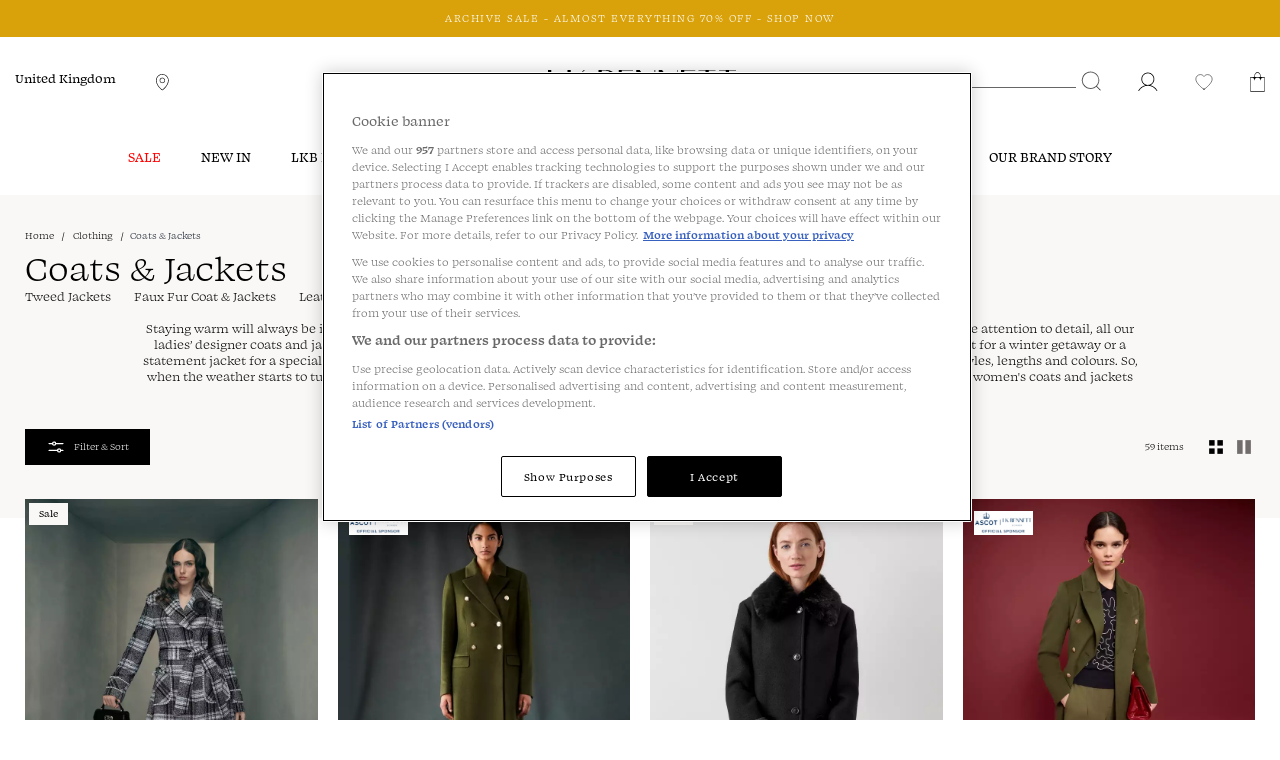

--- FILE ---
content_type: text/html;charset=UTF-8
request_url: https://www.lkbennett.com/Clothing/Coats-and-Jackets
body_size: 48798
content:
<!DOCTYPE html>
<html lang="en">
<head>
  <link rel="shortcut icon" type="image/x-icon" media="all" href="/_ui/responsive/theme-lkb-default/images/favicon.ico"/>
  <link rel="preload" href="/_ui/responsive/theme-lkb-default/fonts/Swear_Text-Regular.woff2?" as="font" type="font/woff2" crossorigin>
  <link rel="preload" href="/_ui/responsive/theme-lkb-default/fonts/Swear_Text-Bold.woff2?" as="font" type="font/woff2" crossorigin>
  <link rel="preload" href="/_ui/responsive/theme-lkb-default/fonts/Swear_Text-Medium.woff2?" as="font" type="font/woff2" crossorigin>
  <link rel="preload" href="/_ui/responsive/theme-lkb-default/fonts/Swear_Text-Light.woff2?" as="font" type="font/woff2" crossorigin>
  <link rel="preload" href="/_ui/responsive/theme-lkb-default/fonts/lkb-icons.woff?yna28q" as="font" type="font/woff" crossorigin>
  <link rel="preload" href="/_ui/responsive/theme-lkb-default/css/style.min.css" as="style">
  <link rel="preload" href="/_ui/responsive/theme-lkb-default/css/graphene-theme.css" as="style">
  <link rel="preload" href="/_ui/addons/globaleaddon/responsive/common/css/globaleaddon-custom.css" as="style">
  <link rel="preload" href="/_ui/addons/globaleaddon/responsive/common/css/globaleaddon.css" as="style">
  <link rel="preload" href="/_ui/responsive/base/dist/base.css" as="style">
  <link rel="preload" href="/_ui/responsive/base/dist/91.css" as="style"> <!-- Shared chunk id is generated automatically by Webpack, verify after build -->

  <link rel="preload" href="/_ui/responsive/theme-lkb-default/css/placeholder-loading.min.css" as="style" data-a="productGrid">
  <link rel="preload" href="/_ui/responsive/base/dist/plp.css" as="style">
  <meta charset="utf-8">
  <meta http-equiv="X-UA-Compatible" content="IE=edge">
  <meta name="google-site-verification" content="S5xFM3UxXPKxw0hopLQUkq20f5hIUTK9XmiR6b7c8ws"/>
  <meta name="viewport" content="width=device-width, initial-scale=1.0">

  <link href="https://www.lkbennett.com/Clothing/Coats-and-Jackets" rel="canonical"/>
  <meta name="keywords">
<meta name="description" content="Discover our curated collection of women's designer outerwear for luxury jackets and coats in versatile styles, lengths, and colours.">
<script 

>
    window.dataLayer = window.dataLayer || []; function gtag(){dataLayer.push(arguments);}
    gtag('set', 'developer_id.dNzMyY2', true);
    gtag('consent', 'default', {
      'ad_storage': 'denied',
      'ad_personalization': 'denied',
      'ad_user_data': 'denied',
      'analytics_storage': 'denied',
      'wait_for_update': 500
    });
  </script>

  

      <script 

 type="text/javascript" src="//cdn.ometria.com/tags/d6face57ec3ae021.js"></script>
    <script 

 src="https://cdn-ukwest.onetrust.com/scripttemplates/otSDKStub.js" data-document-language="true" type="text/javascript" charset="UTF-8" data-domain-script="a13355f1-2379-46ad-84fd-6989316f0bc4" ></script>
	      <script 

 type="text/javascript">
	        function OptanonWrapper() { }
	      </script>
	    <link rel="preconnect" href="https://www.googletagmanager.com">
  <link rel="preconnect" href="https://cdn.media.amplience.net">

  <!-- Google Tag Manager -->
	<script 

 data-cookieconsent="ignore">
			(function(w, d, s, l, i) {
				w[l] = w[l] || [];
				w[l].push({
					'gtm.start' : new Date().getTime(),
					event : 'gtm.js'
				});
				var f = d.getElementsByTagName(s)[0], j = d.createElement(s), dl = l != 'dataLayer' ? '&l='
						+ l
						: '';
				j.async = true;
				j.src = '//www.googletagmanager.com/gtm.js?id=' + i + dl;
				f.parentNode.insertBefore(j, f);
			})(window, document, 'script', 'dataLayer', 'GTM-PWWK9R');
	</script>
	<!-- end Google Tag Manager -->
<script 

>
    var searchQuery = location.search.split("=");
    var searchWord = decodeURIComponent((searchQuery[1] + '').replace(/\+/g, '%20'));

    if (searchQuery[0] === "?text") {
      window.top.document.title = "Search " + searchWord + " | LKBennett-UK";
    }

    window.CSRFToken = 'c9604791-21f1-4a20-9b2e-f8d82f8ccfc6';
  </script>
  <title>
    Women's Designer Jackets | Luxury Women's Coats | LK Bennett</title>

  <link rel="stylesheet" type="text/css" media="all" href="/_ui/responsive/theme-lkb-default/css/style.min.css"/>

<link rel="stylesheet" type="text/css" media="all" href="/_ui/addons/globaleaddon/responsive/common/css/globaleaddon.css"/>
    <link rel="stylesheet" type="text/css" media="all" href="/_ui/responsive/theme-lkb-default/css/placeholder-loading.min.css"/>
<link href="/_ui/responsive/base/dist/base.css" rel="stylesheet">
<link href="/_ui/responsive/base/dist/91.css" rel="stylesheet"> <!-- Shared chunk id is generated automatically by Webpack, verify after build -->

<link href="/_ui/responsive/base/dist/plp.css" rel="stylesheet">
<link rel="stylesheet" type="text/css" media="all" href="/_ui/responsive/theme-lkb-default/css/graphene-theme.css"/><style type="text/css">
    .site-header--transparent {
        background-color: rgba(0,0,0, .5);
    }

    .site-header--transparent .header-scroll-navigation,
    .site-header--transparent .lkb__nav-section:hover,
    .site-header--transparent:hover,
    .site-header--transparent .lkb__sub-navigation,
    .site-header--transparent .header-scroll-navigation .lkb__nav-section,
    .site-header--transparent .popover,
    .site-header--transparent .btn,
    .site-header--transparent .lkb__nav-child-entry-three,
    .site-header--transparent .lkb__nav-child-entry-two,
    .site-header--transparent .lkb__nav-change-currency,
    .site-header--transparent .lkb__nav-currency--selector-a {
        background-color: rgb(0,0,0);
    }

    .site-header--transparent .mini-cart-count,
    .site-header--transparent .wishlist-count {
        border: 2px solid rgba(0,0,0, .5);
    }

    .site-header--transparent:hover .mini-cart-count,
    .site-header--transparent:hover .wishlist-count,
    .site-header--transparent .header-scroll-navigation .mini-cart-count,
    .site-header--transparent .header-scroll-navigation .wishlist-count,
    .site-header--transparent .__scrolling .mini-cart-count,
    .site-header--transparent .__scrolling .wishlist-count {
        border: 2px solid rgb(0,0,0);
    }

    @media screen and (max-width: 1023px) {
        .site-header--transparent .header-top-section.__scrolling,
        .site-header--transparent .lkb__navigation-wrapper,
        .site-header--transparent .lkb__nav-parent-entry {
            background-color: rgb(0,0,0);
        }
    }
</style>
<!--  QUBIT DEBUG INFO
		qubitInstance=d3c3cq33003psk.cloudfront.net/opentag-56502-lkbennettukstaging.js
		cmsPage.name=Product Grid
		pageType=Category
	
	-->
	
<script 

 type="text/javascript">
window.universal_variable = { 
	"version": "1.2.0",
	"page": {
		
						"type": "Category",
						"subcategory": "Coats &amp; Jackets"
					
		, "breadcrumb": [
		
			"Collections",
			"Clothing",
			"Coats & Jackets"
		]
	
	},
	
	"user" : {
		"language": "en"
	}
	
	
	
		, "basket" : {
			"subtotal_include_tax": true
			
		}
				
		
		
		  
	
	
};
</script>





  







<script 

 type="text/plain" class="optanon-category-C0002" src="https://tag.getamigo.io/js/48f808d90c2621606df21eb351d3f13dc734025448ba47b4a2f341f62714a6c9/load.js"></script>
</head>

<body class="page-productGrid pageType-CategoryPage template-pages-category-productGridPage  smartedit-page-uid-productGrid smartedit-page-uuid-eyJpdGVtSWQiOiJwcm9kdWN0R3JpZCIsImNhdGFsb2dJZCI6ImxrYi11a0NvbnRlbnRDYXRhbG9nIiwiY2F0YWxvZ1ZlcnNpb24iOiJPbmxpbmUifQ== smartedit-catalog-version-uuid-lkb-ukContentCatalog/Online  language-en">

<!-- Google Tag Manager -->
	<noscript>
		<iframe src="//www.googletagmanager.com/ns.html?id=GTM-PWWK9R"
			height="0" width="0" style="display: none; visibility: hidden"></iframe>
	</noscript>
	<!-- end Google Tag Manager -->
<main data-currency-iso-code="GBP" class="">
      <a href="#skip-to-content" class="skiptocontent" data-role="none">text.skipToContent</a>
      <a href="#skiptonavigation" class="skiptonavigation" data-role="none">text.skipToNavigation</a>

      <header class="main-header main-header-md site-header--fixed  site-header--theme-black jsSiteHeader">
    <div class="main-header__top-banner js-main-header__top-banner">
            <div class="content"><div id="GlobaleFreeShippingBannerContainer"></div></div>








<div class="debug-info-for-8824732910652" hidden>
    debug-info-for-8824732910652 type LKBTimedBannerComponent
    <p>pk: 8824732910652</p>
    <p>uid: clone_cmsitem_00380008_00005004_00005008_00009002_00009003_00010003_00010004_00010006__00168095</p>
    <p>name:      ARCHIVE SALE - ALMOST EVERYTHING 70% OFF - SHOP NOW</p>
    <p>displayBanner: false</p>
    <p>countries: GBP, EUR, USD, AED, AUD, BGN, CAD, CHF, CZK, DKK, HUF, NOK, PLN, RON, SEK</p>
    <p>visible: true</p>

    
    <p>from 2026/01/07 02:55</p>
    <p>until 2026/01/23 02:55</p>
    <p>now 2026/01/21 19:36</p>

    <p>should display on country: true</p>
    <p>should display dates: true and true</p>

    <p>checkoutDisplay: false</p>
    <p>messageDesktop: <a href="/The-Archive-Sale/c/theoutletsale" title="Shop Now">ARCHIVE SALE - ALMOST EVERYTHING 70% OFF - SHOP NOW</a>|</p>
    <p>messageTablet: <a href="/The-Archive-Sale/c/theoutletsale" title="Shop Now">ARCHIVE SALE - ALMOST EVERYTHING 70% OFF - SHOP NOW</a>|</p>
    <p>messageMobile: <a href="/The-Archive-Sale/c/theoutletsale" title="Shop Now">ARCHIVE SALE - ALMOST EVERYTHING 70% OFF - SHOP NOW</a>|</p>
</div>


    <!-- Component is active && current country is set on cookie -->
    
        
        
            
            
        
    
<style>
        :root {
            --text-color: #FFFFFF;
        }
    </style>

    <div class="js-discount-message-wrapper discount-message-wrapper discount-message-wrapper--color"  data-country="GBP, EUR, USD, AED, AUD, BGN, CAD, CHF, CZK, DKK, HUF, NOK, PLN, RON, SEK" style="min-height: 38px">
            <div class="discount-message visible-md visible-lg" style="font-size: 11px; color: #FFFFFF; background-color: #d9a20b;">
                <div class="discount-message-static">
                    <div><a href="/The-Archive-Sale/c/theoutletsale" title="Shop Now">ARCHIVE SALE - ALMOST EVERYTHING 70% OFF - SHOP NOW</a></div>
                    </div>
            </div>
            <div class="discount-message visible-sm" style="font-size: 11px; color: #FFFFFF; background-color: #d9a20b;">
                <div class="discount-message-static">
                    <div><a href="/The-Archive-Sale/c/theoutletsale" title="Shop Now">ARCHIVE SALE - ALMOST EVERYTHING 70% OFF - SHOP NOW</a></div>
                    </div>
            </div>
            <div class="discount-message visible-xs" style="font-size: 11px; color: #FFFFFF; background-color: #d9a20b;">
                <div class="discount-message-static">
                    <div><a href="/The-Archive-Sale/c/theoutletsale" title="Shop Now">ARCHIVE SALE - ALMOST EVERYTHING 70% OFF - SHOP NOW</a></div>
                    </div>
            </div>
        </div>
    </div>
    <div class="container-fluid header-no-scroll">
        <div class="row header-top-section searchOpen">
            <div class="header-top--content">
                <div class="col-md-5 hidden-xs hidden-sm">
                    <div class="header-no-scroll hidden-xs hidden-sm pull-left">
                        <span class="curr__isocode hidden"></span>
                        <link rel="stylesheet" href="/_ui/addons/globaleaddon/responsive/common/css/globaleaddon-custom.css" />
    <div id="GlobaleSwitcher">
            <div class="js-globale-country-name header-change-country" role="button">
                United Kingdom</div>
    </div>
</div>

                    <div class="header-no-scroll hidden-xs popover-store jspopover-store pull-left">
                        <a href="/navigation/store-locator-help" class="anchor--plain jsstorepopover storeFinderPopover"
                           data-toggle="popover" rel="popover" data-placement="bottom" data-trigger="hover">
                            <img alt="Store Locator" width="20" height="20"
                                 src="/_ui/responsive/theme-lkb-default/images/ph-map-pin_regular_black.svg">
                        </a>
                    </div>
                    </div>
                <div class="col-md-2 text-center hidden-xs hidden-sm">
                    <a href="/">
                        <img title="LK Bennett" alt="LK Bennett" width="188" height="51"
                             src="/_ui/responsive/theme-lkb-default/images/logo_lkbennett_black.svg">
                    </a>
                </div>
                <div class="col-xs-6 visible-xs visible-sm">
                    <div class="button--onlyicon pull-left">
                        <button class="js-toggle-sm-navigation visible-xs visible-sm sm-menu-btn" type="button">
                            <img class="lkb-hamburger-menu" alt="Menu" width="24" height="24"
                                 src="/_ui/responsive/theme-lkb-default/images/ph-list_new_regular_black.svg">
                        </button>
                    </div>
                    <div class="header-no-scroll form-search-container pull-left hidden-xs hidden-sm js-search-icon-nav">
                        <div class="visible-md visible-lg header-no-scroll">
                            <div class="site-search ui-front">
	<form class="desktopSearch" name="search_form_SearchBox" method="get" action="/search/" role="search" aria-label="Desktop Search">
		<div class="input-group">
			<input type="text"
					class="form-control js-site-search-input" name="text" value=""
					maxlength="100" placeholder="" aria-label="Search">
			<span class="input-group-btn"> <button class="btn btn-link" type="submit">

						<img alt="Search" width="20" height="20" src="/_ui/responsive/theme-lkb-default/images/ph-magnifying-glass_new_regular_black.svg">
					</button>
				</span>
		</div>
	</form>

</div>
</div>
                        <img alt="Search" width="20" height="20" class="js-search-smallDevices visible-xs visible-sm"
                             src="/_ui/responsive/theme-lkb-default/images/ph-magnifying-glass_new_regular_black.svg">
                    </div>
                </div>
                <div class="col-xs-6 col-md-5">
                    <div class="jsMiniCartPopUpContainer popover-basket pull-right hidden-xs hidden-sm">
                        <a href="/cart" class="popoverData anchor--plain minicartpopover"
                           data-toggle="popover" rel="popover" data-placement="bottom" data-trigger="hover">
                            <img alt="Shopping Cart" width="15" height="15"
                                 src="/_ui/responsive/theme-lkb-default/images/ph-handbag-simple_new_regular_black.svg">
                            <span class="jsMiniCartCount mini-cart-count hidden"></span>
                        </a>
                    </div>
                    <div class="popover-wishlist jspopover-wishlist pull-right hidden-xs hidden-sm">
                        <a id="jsWishlistPopup" class="anchor--plain wishlistpopover" href="#" title="Favourites">
                            <img alt="Wishlist" width="20" height="20"
                                 src="/_ui/responsive/theme-lkb-default/images/ph-heart_new_regular_black.svg">
                            <div id="headerWishlistMountTarget"></div>
                        </a>
                    </div>
                    <div class="popover-signIn jspopover-signIn pull-right hidden-xs hidden-sm">
                        <a id="jsSignInPopup" class="anchor--plain jsSignInPopup signInPopover">
                            <img alt="Sign In" width="20" height="20"
                                 src="/_ui/responsive/theme-lkb-default/images/ph-user_new_regular_black.svg">
                        </a>
                    </div>
                    <div class="header-no-scroll form-search-container pull-right hidden-xs hidden-sm">
                        <div class="visible-md visible-lg header-no-scroll">
                            <div class="site-search ui-front">
	<form class="desktopSearch" name="search_form_SearchBox" method="get" action="/search/" role="search" aria-label="Desktop Search">
		<div class="input-group">
			<input type="text"
					class="form-control js-site-search-input" name="text" value=""
					maxlength="100" placeholder="" aria-label="Search">
			<span class="input-group-btn"> <button class="btn btn-link" type="submit">

						<img alt="Search" width="20" height="20" src="/_ui/responsive/theme-lkb-default/images/ph-magnifying-glass_new_regular_black.svg">
					</button>
				</span>
		</div>
	</form>

</div>
</div>
                        <img alt="Search" width="20" height="20" class="js-search-smallDevices visible-xs visible-sm"
                             src="/_ui/responsive/theme-lkb-default/images/ph-magnifying-glass_new_regular_black.svg">
                    </div>
                    <div class="jsMiniCartPopUpContainer popover-basket pull-right hidden-md hidden-lg">
                        <a href="/cart" class="popoverData anchor--plain minicartpopover"
                           data-toggle="popover" rel="popover" data-placement="bottom" data-trigger="hover">
                            <img alt="Shopping Cart" width="21" height="21"
                                 src="/_ui/responsive/theme-lkb-default/images/ph-handbag-simple_new_regular_black.svg">
                            <span class="jsMiniCartCount mini-cart-count hidden"></span>
                        </a>
                    </div>
                    <div class="popover-wishlist jspopover-wishlist pull-right hidden-md hidden-lg">
                        <a id="jsWishlistPopup" class="anchor--plain wishlistpopover" href="#" title="Favourites">
                            <img alt="Wishlist" width="32" height="32"
                                 src="/_ui/responsive/theme-lkb-default/images/ph-heart_new_regular_black.svg">
                            <div id="headerWishlistMountTargetMobile"></div>
                        </a>
                    </div>
                </div>
                <a href="/" class="lkb-site-logo-mobile-wrapper visible-xs visible-sm">
                    <img class="lkb-site-logo-mobile" title="LK Bennett" alt="LK Bennett" width="150" height="27"
                         src="/_ui/responsive/theme-lkb-default/images/logo_lkbennett_black.svg">
                </a>
            </div>
            <div class="mobileSearchBar js-mobile-search-bar searchOpen hidden-md hidden-lg show">
                <div class="js-search-bar bs-1x form-search-container __mobile text-center">
                    <div class="form-search-container__close">
                        <img src="/_ui/responsive/theme-lkb-default/images/ph-x_new_fill_black.svg"
                             alt="Close Icon" width="14" height="20" class="js-search-close">
                    </div>
                    <form id="mobileSearch" name="mobile_SearchBox" method="get" action="/search/" role="search" aria-label="Mobile Search">
                        <input id="searchMobile" name="text" type="search" placeholder="Find what you're looking for" aria-label="Search" />
                        <span class="form-search-container__search-icon hidden-md hidden-lg">
                            <img alt="Search" width="20" height="20" class="js-mobile-search-submit"
                                 src="/_ui/responsive/theme-lkb-default/images/ph-magnifying-glass_new_regular_black.svg">
                        </span>
                    </form>
                </div>
            </div>

        </div>
        <div class="hidden-xs hidden-sm col-md-12 accNavComponentDesktop collapse" id="accNavComponentDesktop">
            <ul class=""></ul>
        </div>


    </div>

    <a id="skiptonavigation"></a>
    <div class="container-fluid">
	<div class="row">
		<div class="nav-mobile-overlay animation show-md show-lg">
<div class="lkb__navigation-wrapper js-lkb-nav-wrapper">

    <div class="hidden-xs hidden-sm header-scroll header-scroll-logo">
        <div class="site-logo">
            <a href="/"> <img title="LK Bennett" alt="LK Bennett"  width="62" height="28" src="/_ui/responsive/theme-lkb-default/images/logo_lkb_black.svg">
            </a>
        </div>
    </div>
    <div class="lkb__mobile-nav-header visible-xs visible-sm" style="height: 44px">
        <div class="button--onlyicon pull-left lkb__mobile-nav-close-btn">
            <button class="js-toggle-sm-navigation visible-xs visible-sm sm-menu-btn" type="button">
                <img loading="lazy" class="lkb-close-menu" alt="Menu" width="14" height="14" src="/_ui/responsive/theme-lkb-default/images/ph-x_new_fill_black.svg">
            </button>
        </div>
        <div class="header-no-scroll form-search-container pull-left hidden-xs hidden-sm js-search-icon-nav-menu">
            <div class="visible-md visible-lg header-no-scroll">
                <div class="site-search ui-front">
	<form class="desktopSearch" name="search_form_SearchBox" method="get" action="/search/" role="search" aria-label="Desktop Search">
		<div class="input-group">
			<input type="text"
					class="form-control js-site-search-input" name="text" value=""
					maxlength="100" placeholder="" aria-label="Search">
			<span class="input-group-btn"> <button class="btn btn-link" type="submit">

						<img alt="Search" width="20" height="20" src="/_ui/responsive/theme-lkb-default/images/ph-magnifying-glass_new_regular_black.svg">
					</button>
				</span>
		</div>
	</form>

</div>
</div>
            <img alt="Search" width="20" height="20" class="js-search-smallDevices-nav visible-xs visible-sm"
                 src="/_ui/responsive/theme-lkb-default/images/ph-magnifying-glass_new_regular_black.svg">
        </div>
        <div class="jsMiniCartPopUpContainer popover-basket pull-right hidden-md hidden-lg">
            <a href="/cart" class="popoverData anchor--plain minicartpopover"
               data-toggle="popover" rel="popover" data-placement="bottom" data-trigger="hover" >
                <img alt="Shopping Cart"  width="21" height="21"
                     src="/_ui/responsive/theme-lkb-default/images/ph-handbag-simple_new_regular_black.svg">
                <span class="jsMiniCartCount mini-cart-count hidden"></span>
            </a>
        </div>
        <div class="popover-wishlist jspopover-wishlist pull-right hidden-md hidden-lg">
            <a id="jsWishlistPopup" class="anchor--plain wishlistpopover" href="#" title="Favourites">
                <img alt="Wishlist" width="32" height="32"
                     src="/_ui/responsive/theme-lkb-default/images/ph-heart_new_regular_black.svg">
                <div id="headerWishlistMountTargetNav"></div>
            </a>
        </div>
        <a href="/" class="lkb-site-logo-mobile-wrapper visible-xs visible-sm">
            <img class="lkb-site-logo-mobile" alt="LK Bennett" width="150" height="27"
                 src="/_ui/responsive/theme-lkb-default/images/logo_lkbennett_black.svg">
        </a>
    </div>
    <div class="mobileSearchBar js-mobile-search-bar-nav header-top-section header-top-section--nav  hidden-md hidden-lg show">
        <div class="js-search-bar bs-1x form-search-container __mobile form-search-container--mobile-nav text-center">
            <div class="form-search-container__close form-search-container__close--nav">
                <img src="/_ui/responsive/theme-lkb-default/images/ph-x_new_fill_black.svg"
                     alt="Close Icon" width="14" height="20" class="js-search-close-nav" >
            </div>
            <form id="mobileSearch" name="mobile_SearchBox" method="get" action="/search/" role="search" aria-label="Mobile Search">
                <input id="searchMobile" name="text" type="search" placeholder="Find what you're looking for..." aria-label="Search" />
                <span class="form-search-container__search-icon form-search-container__search-icon--nav hidden-md hidden-lg">
                        <img alt="Search" width="20" height="20" class="js-mobile-search-submit"
                             src="/_ui/responsive/theme-lkb-default/images/ph-magnifying-glass_new_regular_black.svg" >
                    </span>
            </form>
        </div>
    </div>
    <div class="lkb__mobile-nav--landscape-mode">
        <nav class="lkb__mobile-nav-scrollable-section js-mobile-nav-scrollable-section">
            <ul class="lkb__nav-section mobile-nav-menu">
                <div class="debug-info-for-8810642048060" hidden>
    <p>pk: 8810642048060</p>
    <p>type: CategoryNavigationComponent</p>
    <p>uid: LKBUKCategoryNavComponent</p>
    <p>name: LKB UK Category Navigation Component</p>
    <p>visible: true</p>
</div>
<li class=" AUTO lkb__nav-has-parent-entry js-nav-has-parent-entry" data-colour="#FF0000">
        <div class="lkb__nav-parent-entry ">
            <div class="yCmsComponent ">
<a href="/Sale"  title="Sale" >Sale</a></div><span class="lkb-chevron--right lkb-chevron--black lkb-chevron--nav-cat visible-xs visible-sm"></span>
        </div>

        <div class="lkb__sub-navigation">
                <div class="lkb__sub-navigation-wrapper">
                    <div class="lkb__nav-middle-container-wrapper js-nav-middle-container animation">
                        <div class="js-back-button lkb__navigation-back-button hidden-md hidden-lg">Back</div>
                        <div class="lkb__nav-middle-container js-lkb-nav-middle-container">
                                    <div class="lkb__sub-navigation-section">
                                        <div class="lkb__sub-navigation-section-column">
                                            <div class="lkb__links">
                                                <div class="lkb__links-title js-second-level-categ js-showParentEntries"><span class="lkb-chevron--right lkb-chevron--nav-subcat js-chevron-subcat-rotate lkb-chevron--black visible-xs visible-sm"></span><span>Sale</span></div>
                                                <ul class="lkb__sub-navigation-list hide-on-mobile animation lkb__nav_link--plain lkb__sub-navigation-list__parent_node js-toggle-level-two-mobile">
                                                    <li class="yCmsComponent lkb__nav-child-entry-three">
<a href="/Sale"  title="View All" >View All</a></li><li class="yCmsComponent lkb__nav-child-entry-three">
<a href="/Sale/Clothing"  title="Clothing" >Clothing</a></li><li class="yCmsComponent lkb__nav-child-entry-three">
<a href="/Sale/Clothing/Dresses"  title="Dresses" >Dresses</a></li><li class="yCmsComponent lkb__nav-child-entry-three">
<a href="/Sale/Shoes"  title="Shoes" >Shoes</a></li><li class="yCmsComponent lkb__nav-child-entry-three">
<a href="/Sale/Boots"  title="Boots" >Boots</a></li><li class="yCmsComponent lkb__nav-child-entry-three">
<a href="/Sale/Handbags"  title="Handbags" >Handbags</a></li><li class="yCmsComponent lkb__nav-child-entry-three">
<a href="/Sale/Accessories"  title="Accessories" >Accessories</a></li></ul>
                                            </div>
                                        </div>
                                    </div>
                                </div>
                            </div>

                    <div class="hidden-xs hidden-sm nav-image-panel" style="display: flex">
                            </div>
                    </div>
            </div>
            <div class="lkb__dropdown-overlay hidden-xs hidden-sm"></div>
        </li>
    <li class=" AUTO lkb__nav-has-parent-entry js-nav-has-parent-entry" data-colour="">
        <div class="lkb__nav-parent-entry ">
            <div class="yCmsComponent ">
<a href="/New-Arrivals"  title="New In" >New In</a></div><span class="lkb-chevron--right lkb-chevron--black lkb-chevron--nav-cat visible-xs visible-sm"></span>
        </div>

        <div class="lkb__sub-navigation">
                <div class="lkb__sub-navigation-wrapper">
                    <div class="lkb__nav-middle-container-wrapper js-nav-middle-container animation">
                        <div class="js-back-button lkb__navigation-back-button hidden-md hidden-lg">Back</div>
                        <div class="lkb__nav-middle-container js-lkb-nav-middle-container">
                                    <div class="lkb__sub-navigation-section">
                                        <div class="lkb__sub-navigation-section-column">
                                            <div class="lkb__links">
                                                <div class="lkb__links-title js-second-level-categ js-showParentEntries"><span class="lkb-chevron--right lkb-chevron--nav-subcat js-chevron-subcat-rotate lkb-chevron--black visible-xs visible-sm"></span><span>New In</span></div>
                                                <ul class="lkb__sub-navigation-list hide-on-mobile animation lkb__nav_link--plain lkb__sub-navigation-list__parent_node js-toggle-level-two-mobile">
                                                    <li class="yCmsComponent lkb__nav-child-entry-three">
<a href="/New-Arrivals"  title="View All" >View All</a></li><li class="yCmsComponent lkb__nav-child-entry-three">
<a href="/New-Arrivals/Clothing/Dresses"  title="Dresses" >Dresses</a></li><li class="yCmsComponent lkb__nav-child-entry-three">
<a href="/New-Arrivals/Clothing"  title="Clothing" >Clothing</a></li><li class="yCmsComponent lkb__nav-child-entry-three">
<a href="/New-Arrivals/Shoes"  title="Shoes" >Shoes</a></li><li class="yCmsComponent lkb__nav-child-entry-three">
<a href="/New-Arrivals/Handbags"  title="Handbags" >Handbags</a></li><li class="yCmsComponent lkb__nav-child-entry-three">
<a href="/New-Arrivals/Accessories"  title="Accessories" >Accessories</a></li></ul>
                                            </div>
                                        </div>
                                    </div>
                                </div>
                            <div class="lkb__nav-middle-container js-lkb-nav-middle-container">
                                    <div class="lkb__sub-navigation-section">
                                        <div class="lkb__sub-navigation-section-column">
                                            <div class="lkb__links">
                                                <div class="lkb__links-title js-second-level-categ "><span class="lkb-chevron--right lkb-chevron--nav-subcat js-chevron-subcat-rotate lkb-chevron--black visible-xs visible-sm"></span><span>Collections</span></div>
                                                <ul class="lkb__sub-navigation-list hide-on-mobile animation lkb__nav_link--plain lkb__sub-navigation-list__parent_node js-toggle-level-two-mobile">
                                                    <li class="yCmsComponent lkb__nav-child-entry-three">
<a href="/Occasionwear/Partywear"  title="Partywear" >Partywear</a></li><li class="yCmsComponent lkb__nav-child-entry-three">
<a href="/Ascot-x-LKB"  title="Ascot x LKB" >Ascot x LKB</a></li><li class="yCmsComponent lkb__nav-child-entry-three">
<a href="/clothing/monogram-clothing"  title="Monogram" >Monogram</a></li><li class="yCmsComponent lkb__nav-child-entry-three">
<a href="/lkb-london"  title="LKB London  " >LKB London  </a></li><li class="yCmsComponent lkb__nav-child-entry-three">
<a href="/Clothing/Petite"  title="Petite" >Petite</a></li><li class="yCmsComponent lkb__nav-child-entry-three">
<a href="/Clothing/Signature-Collection"  title="Signature Collection" >Signature Collection</a></li></ul>
                                            </div>
                                        </div>
                                    </div>
                                </div>
                            </div>

                    <div class="hidden-xs hidden-sm nav-image-panel" style="display: flex">
                            <a href="/clothing/dresses"><img width="280" height="310" alt="" class="nav-image-panel__double" src="https://cdn.media.amplience.net/i/lkbennett/nav_spot_dresses"/></a>
                                <a href="/shoes"><img width="280" height="310" alt="" class="nav-image-panel__double" src="https://cdn.media.amplience.net/i/lkbennett/nav_spot_shoes"/></a>
                            </div>
                    </div>
            </div>
            <div class="lkb__dropdown-overlay hidden-xs hidden-sm"></div>
        </li>
    <li class=" AUTO lkb__nav-has-parent-entry js-nav-has-parent-entry" data-colour="">
        <div class="lkb__nav-parent-entry ">
            <div class="yCmsComponent ">
<a href="/lkb-london"  title="LKB LONDON" >LKB LONDON</a></div><span class="lkb-chevron--right lkb-chevron--black lkb-chevron--nav-cat visible-xs visible-sm"></span>
        </div>

        <div class="lkb__sub-navigation">
                <div class="lkb__sub-navigation-wrapper">
                    <div class="lkb__nav-middle-container-wrapper js-nav-middle-container animation">
                        <div class="js-back-button lkb__navigation-back-button hidden-md hidden-lg">Back</div>
                        <div class="lkb__nav-middle-container js-lkb-nav-middle-container">
                                    <div class="lkb__sub-navigation-section">
                                        <div class="lkb__sub-navigation-section-column">
                                            <div class="lkb__links">
                                                <div class="lkb__links-title js-second-level-categ js-showParentEntries"><span class="lkb-chevron--right lkb-chevron--nav-subcat js-chevron-subcat-rotate lkb-chevron--black visible-xs visible-sm"></span><span>LKB LONDON</span></div>
                                                <ul class="lkb__sub-navigation-list hide-on-mobile animation lkb__nav_link--plain lkb__sub-navigation-list__parent_node js-toggle-level-two-mobile">
                                                    <li class="yCmsComponent lkb__nav-child-entry-three">
<a href="/lkb-london"  title="LKB London Collection" >LKB London Collection</a></li><li class="yCmsComponent lkb__nav-child-entry-three">
<a href="/lkb-london/clothing"  title="LKB London Clothing " >LKB London Clothing </a></li><li class="yCmsComponent lkb__nav-child-entry-three">
<a href="/lkb-london/clothing/dresses"  title="LKB London Dresses" >LKB London Dresses</a></li><li class="yCmsComponent lkb__nav-child-entry-three">
<a href="/lkb-london/shoes"  title="LKB London Shoes " >LKB London Shoes </a></li><li class="yCmsComponent lkb__nav-child-entry-three">
<a href="/lkb-london/handbags"  title="LKB London Handbags" >LKB London Handbags</a></li></ul>
                                            </div>
                                        </div>
                                    </div>
                                </div>
                            </div>

                    </div>
            </div>
            <div class="lkb__dropdown-overlay hidden-xs hidden-sm"></div>
        </li>
    <li class=" AUTO lkb__nav-has-parent-entry js-nav-has-parent-entry" data-colour="">
        <div class="lkb__nav-parent-entry ">
            <div class="yCmsComponent ">
<a href="/Clothing/Dresses"  title="Dresses" >Dresses</a></div><span class="lkb-chevron--right lkb-chevron--black lkb-chevron--nav-cat visible-xs visible-sm"></span>
        </div>

        <div class="lkb__sub-navigation">
                <div class="lkb__sub-navigation-wrapper">
                    <div class="lkb__nav-middle-container-wrapper js-nav-middle-container animation">
                        <div class="js-back-button lkb__navigation-back-button hidden-md hidden-lg">Back</div>
                        <div class="lkb__nav-middle-container js-lkb-nav-middle-container">
                                    <div class="lkb__sub-navigation-section">
                                        <div class="lkb__sub-navigation-section-column">
                                            <div class="lkb__links">
                                                <div class="lkb__links-title js-second-level-categ js-showParentEntries"><span class="lkb-chevron--right lkb-chevron--nav-subcat js-chevron-subcat-rotate lkb-chevron--black visible-xs visible-sm"></span><span>Dresses</span></div>
                                                <ul class="lkb__sub-navigation-list hide-on-mobile animation lkb__nav_link--plain lkb__sub-navigation-list__parent_node js-toggle-level-two-mobile">
                                                    <li class="yCmsComponent lkb__nav-child-entry-three">
<a href="/Clothing/Dresses"  title="View All" >View All</a></li><li class="yCmsComponent lkb__nav-child-entry-three">
<a href="/Workwear/Dresses"  title="Workwear Dresses" >Workwear Dresses</a></li><li class="yCmsComponent lkb__nav-child-entry-three">
<a href="/Shirt-Dresses"  title="Shirt Dresses" >Shirt Dresses</a></li><li class="yCmsComponent lkb__nav-child-entry-three">
<a href="/clothing/dresses/midi-dresses"  title="Midi Dresses" >Midi Dresses</a></li><li class="yCmsComponent lkb__nav-child-entry-three">
<a href="/clothing/dresses/maxi-dresses"  title="Maxi Dresses" >Maxi Dresses</a></li><li class="yCmsComponent lkb__nav-child-entry-three">
<a href="/clothing/dresses/silk-dresses"  title="Silk Dresses" >Silk Dresses</a></li><li class="yCmsComponent lkb__nav-child-entry-three">
<a href="/Tweed-Dresses"  title="Tweed Dresses" >Tweed Dresses</a></li><li class="yCmsComponent lkb__nav-child-entry-three">
<a href="/Clothing/Dresses/long-sleeve-dresses"  title="Long Sleeve Dresses" >Long Sleeve Dresses</a></li></ul>
                                            </div>
                                        </div>
                                    </div>
                                </div>
                            <div class="lkb__nav-middle-container js-lkb-nav-middle-container">
                                    <div class="lkb__sub-navigation-section">
                                        <div class="lkb__sub-navigation-section-column">
                                            <div class="lkb__links">
                                                <div class="lkb__links-title js-second-level-categ "><span class="lkb-chevron--right lkb-chevron--nav-subcat js-chevron-subcat-rotate lkb-chevron--black visible-xs visible-sm"></span><span>Edit</span></div>
                                                <ul class="lkb__sub-navigation-list hide-on-mobile animation lkb__nav_link--plain lkb__sub-navigation-list__parent_node js-toggle-level-two-mobile">
                                                    <li class="yCmsComponent lkb__nav-child-entry-three">
<a href="/Clothing/Race-Day-Dresses"  title="Race Day Dresses" >Race Day Dresses</a></li><li class="yCmsComponent lkb__nav-child-entry-three">
<a href="/Occasionwear/Wedding/Wedding-Guest-Dresses"  title="Wedding Guest Dresses" >Wedding Guest Dresses</a></li><li class="yCmsComponent lkb__nav-child-entry-three">
<a href="/Occasionwear/Partywear/Party-Dresses"  title="Party Dresses" >Party Dresses</a></li><li class="yCmsComponent lkb__nav-child-entry-three">
<a href="/Clothing/Dresses/Print-Dresses"  title="Print Dresses" >Print Dresses</a></li><li class="yCmsComponent lkb__nav-child-entry-three">
<a href="/Clothing/Dresses/Fit-and-Flare"  title="Fit and Flare Dresses" >Fit and Flare Dresses</a></li><li class="yCmsComponent lkb__nav-child-entry-three">
<a href="/clothing/dresses/green-dresses"  title="Green Dresses" >Green Dresses</a></li><li class="yCmsComponent lkb__nav-child-entry-three">
<a href="/clothing/dresses/black-dresses"  title="Black Dresses" >Black Dresses</a></li></ul>
                                            </div>
                                        </div>
                                    </div>
                                </div>
                            </div>

                    </div>
            </div>
            <div class="lkb__dropdown-overlay hidden-xs hidden-sm"></div>
        </li>
    <li class=" AUTO lkb__nav-has-parent-entry js-nav-has-parent-entry" data-colour="">
        <div class="lkb__nav-parent-entry ">
            <div class="yCmsComponent ">
<a href="/Clothing"  title="Clothing" >Clothing</a></div><span class="lkb-chevron--right lkb-chevron--black lkb-chevron--nav-cat visible-xs visible-sm"></span>
        </div>

        <div class="lkb__sub-navigation">
                <div class="lkb__sub-navigation-wrapper">
                    <div class="lkb__nav-middle-container-wrapper js-nav-middle-container animation">
                        <div class="js-back-button lkb__navigation-back-button hidden-md hidden-lg">Back</div>
                        <div class="lkb__nav-middle-container js-lkb-nav-middle-container">
                                    <div class="lkb__sub-navigation-section">
                                        <div class="lkb__sub-navigation-section-column">
                                            <div class="lkb__links">
                                                <div class="lkb__links-title js-second-level-categ js-showParentEntries"><span class="lkb-chevron--right lkb-chevron--nav-subcat js-chevron-subcat-rotate lkb-chevron--black visible-xs visible-sm"></span><span>Clothing</span></div>
                                                <ul class="lkb__sub-navigation-list hide-on-mobile animation lkb__nav_link--plain lkb__sub-navigation-list__parent_node js-toggle-level-two-mobile">
                                                    <li class="yCmsComponent lkb__nav-child-entry-three">
<a href="/Clothing"  title="View All" >View All</a></li><li class="yCmsComponent lkb__nav-child-entry-three">
<a href="/Clothing/Dresses"  title="Dresses" >Dresses</a></li><li class="yCmsComponent lkb__nav-child-entry-three">
<a href="/Clothing/Coats-and-Jackets"  title="Coats & Jackets" >Coats & Jackets</a></li><li class="yCmsComponent lkb__nav-child-entry-three">
<a href="/Clothing/Tops"  title="Tops" >Tops</a></li><li class="yCmsComponent lkb__nav-child-entry-three">
<a href="/Clothing/Knitwear"  title="Knitwear" >Knitwear</a></li><li class="yCmsComponent lkb__nav-child-entry-three">
<a href="/Clothing/Trousers"  title="Trousers" >Trousers</a></li><li class="yCmsComponent lkb__nav-child-entry-three">
<a href="/Clothing/Skirts"  title="Skirts" >Skirts</a></li><li class="yCmsComponent lkb__nav-child-entry-three">
<a href="/Clothing/Tops/Shirts-and-Blouses"  title="Shirts and Blouses" >Shirts and Blouses</a></li></ul>
                                            </div>
                                        </div>
                                    </div>
                                </div>
                            <div class="lkb__nav-middle-container js-lkb-nav-middle-container">
                                    <div class="lkb__sub-navigation-section">
                                        <div class="lkb__sub-navigation-section-column">
                                            <div class="lkb__links">
                                                <div class="lkb__links-title js-second-level-categ "><span class="lkb-chevron--right lkb-chevron--nav-subcat js-chevron-subcat-rotate lkb-chevron--black visible-xs visible-sm"></span><span>Edit</span></div>
                                                <ul class="lkb__sub-navigation-list hide-on-mobile animation lkb__nav_link--plain lkb__sub-navigation-list__parent_node js-toggle-level-two-mobile">
                                                    <li class="yCmsComponent lkb__nav-child-entry-three">
<a href="/Clothing/Signature-Collection"  title="Signature Collection" >Signature Collection</a></li><li class="yCmsComponent lkb__nav-child-entry-three">
<a href="/Collections/Bestsellers"  title="Bestsellers" >Bestsellers</a></li><li class="yCmsComponent lkb__nav-child-entry-three">
<a href="/Occasionwear"  title="Occasionwear" >Occasionwear</a></li><li class="yCmsComponent lkb__nav-child-entry-three">
<a href="/Clothing/Petite"  title="Petite" >Petite</a></li><li class="yCmsComponent lkb__nav-child-entry-three">
<a href="/Workwear"  title="Workwear" >Workwear</a></li><li class="yCmsComponent lkb__nav-child-entry-three">
<a href="/Casual-Wear"  title="Casualwear" >Casualwear</a></li><li class="yCmsComponent lkb__nav-child-entry-three">
<a href="/Collections/Modest-Dressing"  title="Modest Dressing" >Modest Dressing</a></li><li class="yCmsComponent lkb__nav-child-entry-three">
<a href="/Denim"  title="Denim" >Denim</a></li><li class="yCmsComponent lkb__nav-child-entry-three">
<a href="/Floral-Prints"  title="Floral Prints" >Floral Prints</a></li><li class="yCmsComponent lkb__nav-child-entry-three">
<a href="/Clothing/Tweed"  title="Tweed" >Tweed</a></li></ul>
                                            </div>
                                        </div>
                                    </div>
                                </div>
                            <div class="lkb__nav-middle-container js-lkb-nav-middle-container">
                                    <div class="lkb__sub-navigation-section">
                                        <div class="lkb__sub-navigation-section-column">
                                            <div class="lkb__links">
                                                <div class="lkb__links-title js-second-level-categ "><span class="lkb-chevron--right lkb-chevron--nav-subcat js-chevron-subcat-rotate lkb-chevron--black visible-xs visible-sm"></span><span>Occasions</span></div>
                                                <ul class="lkb__sub-navigation-list hide-on-mobile animation lkb__nav_link--plain lkb__sub-navigation-list__parent_node js-toggle-level-two-mobile">
                                                    <li class="yCmsComponent lkb__nav-child-entry-three">
<a href="/Occasionwear/Partywear"  title="Partywear" >Partywear</a></li><li class="yCmsComponent lkb__nav-child-entry-three">
<a href="/Ascot-x-LKB"  title="Ascot X LKB" >Ascot X LKB</a></li><li class="yCmsComponent lkb__nav-child-entry-three">
<a href="/Race-Day-Outfits"  title="Race Day Outifts" >Race Day Outifts</a></li><li class="yCmsComponent lkb__nav-child-entry-three">
<a href="/Clothing/Race-Day-Dresses"  title="Race Day Dresses" >Race Day Dresses</a></li><li class="yCmsComponent lkb__nav-child-entry-three">
<a href="/Occasionwear/Wedding/Wedding-Guest-Dresses"  title="Wedding Guest" >Wedding Guest</a></li><li class="yCmsComponent lkb__nav-child-entry-three">
<a href="/Wedding/Mother-of-the-Bride-Groom-Dresses"  title="Mother of the Bride or Groom" >Mother of the Bride or Groom</a></li><li class="yCmsComponent lkb__nav-child-entry-three">
<a href="/Collections/Holiday-Wear/c/theholidayedit"  title="The Holiday Shop" >The Holiday Shop</a></li><li class="yCmsComponent lkb__nav-child-entry-three">
<a href="/Occasionwear/Graduation"  title="Graduation" >Graduation</a></li></ul>
                                            </div>
                                        </div>
                                    </div>
                                </div>
                            </div>

                    <div class="hidden-xs hidden-sm nav-image-panel" style="display: flex">
                            <a href="/handbags"><img width="280" height="310" alt="" class="nav-image-panel__double" src="https://cdn.media.amplience.net/i/lkbennett/nav_spot_bags"/></a>
                                <a href="/new-arrivals"><img width="280" height="310" alt="" class="nav-image-panel__double" src="https://cdn.media.amplience.net/i/lkbennett/nav_spot_newin"/></a>
                            </div>
                    </div>
            </div>
            <div class="lkb__dropdown-overlay hidden-xs hidden-sm"></div>
        </li>
    <li class=" AUTO lkb__nav-has-parent-entry js-nav-has-parent-entry" data-colour="">
        <div class="lkb__nav-parent-entry ">
            <div class="yCmsComponent ">
<a href="/Shoes"  title="Shoes" >Shoes</a></div><span class="lkb-chevron--right lkb-chevron--black lkb-chevron--nav-cat visible-xs visible-sm"></span>
        </div>

        <div class="lkb__sub-navigation">
                <div class="lkb__sub-navigation-wrapper">
                    <div class="lkb__nav-middle-container-wrapper js-nav-middle-container animation">
                        <div class="js-back-button lkb__navigation-back-button hidden-md hidden-lg">Back</div>
                        <div class="lkb__nav-middle-container js-lkb-nav-middle-container">
                                    <div class="lkb__sub-navigation-section">
                                        <div class="lkb__sub-navigation-section-column">
                                            <div class="lkb__links">
                                                <div class="lkb__links-title js-second-level-categ js-showParentEntries"><span class="lkb-chevron--right lkb-chevron--nav-subcat js-chevron-subcat-rotate lkb-chevron--black visible-xs visible-sm"></span><span>Shoes</span></div>
                                                <ul class="lkb__sub-navigation-list hide-on-mobile animation lkb__nav_link--plain lkb__sub-navigation-list__parent_node js-toggle-level-two-mobile">
                                                    <li class="yCmsComponent lkb__nav-child-entry-three">
<a href="/Shoes"  title="View All" >View All</a></li><li class="yCmsComponent lkb__nav-child-entry-three">
<a href="/Shoes/Court-Shoes"  title="Court Shoes" >Court Shoes</a></li><li class="yCmsComponent lkb__nav-child-entry-three">
<a href="/Shoes/Boots"  title="Boots" >Boots</a></li><li class="yCmsComponent lkb__nav-child-entry-three">
<a href="/Shoes/Flats"  title="Flats" >Flats</a></li><li class="yCmsComponent lkb__nav-child-entry-three">
<a href="/Shoes/Sandals"  title="Sandals" >Sandals</a></li><li class="yCmsComponent lkb__nav-child-entry-three">
<a href="/Shoes/Espadrilles"  title="Espadrilles" >Espadrilles</a></li><li class="yCmsComponent lkb__nav-child-entry-three">
<a href="/Shoes/Loafers"  title="Loafers" >Loafers</a></li><li class="yCmsComponent lkb__nav-child-entry-three">
<a href="/Shoes/Trainers"  title="Trainers" >Trainers</a></li><li class="yCmsComponent lkb__nav-child-entry-three">
<a href="https://www.lkbennett.com/Shoes/Slingbacks"  title="Slingbacks" >Slingbacks</a></li><li class="yCmsComponent lkb__nav-child-entry-three">
<a href="https://www.lkbennett.com/Shoes/Flats/Ballet-Pumps"  title="Ballet Pumps" >Ballet Pumps</a></li><li class="yCmsComponent lkb__nav-child-entry-three">
<a href="/Shoes/Platforms"  title="Platforms" >Platforms</a></li><li class="yCmsComponent lkb__nav-child-entry-three">
<a href="/Shoes/Wedges"  title="Wedges" >Wedges</a></li><li class="yCmsComponent lkb__nav-child-entry-three">
<a href="/Shoes/Kitten-Heels"  title="Kitten Heels" >Kitten Heels</a></li><li class="yCmsComponent lkb__nav-child-entry-three">
<a href="/shoes/block-heels"  title="Block Heels" >Block Heels</a></li></ul>
                                            </div>
                                        </div>
                                    </div>
                                </div>
                            <div class="lkb__nav-middle-container js-lkb-nav-middle-container">
                                    <div class="lkb__sub-navigation-section">
                                        <div class="lkb__sub-navigation-section-column">
                                            <div class="lkb__links">
                                                <div class="lkb__links-title js-second-level-categ "><span class="lkb-chevron--right lkb-chevron--nav-subcat js-chevron-subcat-rotate lkb-chevron--black visible-xs visible-sm"></span><span>Boots</span></div>
                                                <ul class="lkb__sub-navigation-list hide-on-mobile animation lkb__nav_link--plain lkb__sub-navigation-list__parent_node js-toggle-level-two-mobile">
                                                    <li class="yCmsComponent lkb__nav-child-entry-three">
<a href="https://www.lkbennett.com/Shoes/Boots"  title="View All" >View All</a></li><li class="yCmsComponent lkb__nav-child-entry-three">
<a href="/Ankle-Boots"  title="Ankle Boots" >Ankle Boots</a></li><li class="yCmsComponent lkb__nav-child-entry-three">
<a href="/Shoes/Boots/Knee-Boots"  title="Knee Boots" >Knee Boots</a></li><li class="yCmsComponent lkb__nav-child-entry-three">
<a href="/Stretch-Boots"  title="Stretch Boots" >Stretch Boots</a></li><li class="yCmsComponent lkb__nav-child-entry-three">
<a href="/Shoes/Boots/Flat-Boots"  title="Flat Boots" >Flat Boots</a></li><li class="yCmsComponent lkb__nav-child-entry-three">
<a href="/Shoes/Boots/Heeled-Boots"  title="Heeled Boots" >Heeled Boots</a></li><li class="yCmsComponent lkb__nav-child-entry-three">
<a href="/shoes/boots/brown-boots"  title="Brown Boots" >Brown Boots</a></li><li class="yCmsComponent lkb__nav-child-entry-three">
<a href="/shoes/boots/black-boots"  title="Black Boots" >Black Boots</a></li><li class="yCmsComponent lkb__nav-child-entry-three">
<a href="/shoes/boots/leather-boots"  title="Leather Boots" >Leather Boots</a></li></ul>
                                            </div>
                                        </div>
                                    </div>
                                </div>
                            <div class="lkb__nav-middle-container js-lkb-nav-middle-container">
                                    <div class="lkb__sub-navigation-section">
                                        <div class="lkb__sub-navigation-section-column">
                                            <div class="lkb__links">
                                                <div class="lkb__links-title js-second-level-categ "><span class="lkb-chevron--right lkb-chevron--nav-subcat js-chevron-subcat-rotate lkb-chevron--black visible-xs visible-sm"></span><span>Edit</span></div>
                                                <ul class="lkb__sub-navigation-list hide-on-mobile animation lkb__nav_link--plain lkb__sub-navigation-list__parent_node js-toggle-level-two-mobile">
                                                    <li class="yCmsComponent lkb__nav-child-entry-three">
<a href="/Occasionwear/Partywear/Party-Shoes"  title="Party Shoes" >Party Shoes</a></li><li class="yCmsComponent lkb__nav-child-entry-three">
<a href="/Occasionwear/Occasion-Shoes"  title="Occasion Shoes" >Occasion Shoes</a></li><li class="yCmsComponent lkb__nav-child-entry-three">
<a href="/Holiday-Shop"  title="The Holiday Shop" >The Holiday Shop</a></li><li class="yCmsComponent lkb__nav-child-entry-three">
<a href="https://www.lkbennett.com/Shoes/Race-Day-Shoes"  title="Race Day Shoes" >Race Day Shoes</a></li><li class="yCmsComponent lkb__nav-child-entry-three">
<a href="http://www.lkbennett.com/Shoes/Signature-Shoes"  title="Signature Shoes" >Signature Shoes</a></li><li class="yCmsComponent lkb__nav-child-entry-three">
<a href="/accessories/shoe-clips"  title="Shoe Clips" >Shoe Clips</a></li></ul>
                                            </div>
                                        </div>
                                    </div>
                                </div>
                            </div>

                    <div class="hidden-xs hidden-sm nav-image-panel" style="display: flex">
                            <a href="/clothing/dresses"><img width="280" height="310" alt="" class="nav-image-panel__double" src="https://cdn.media.amplience.net/i/lkbennett/nav_spot_dresses"/></a>
                                <a href="/handbags"><img width="280" height="310" alt="" class="nav-image-panel__double" src="https://cdn.media.amplience.net/i/lkbennett/nav_spot_bags"/></a>
                            </div>
                    </div>
            </div>
            <div class="lkb__dropdown-overlay hidden-xs hidden-sm"></div>
        </li>
    <li class=" AUTO lkb__nav-has-parent-entry js-nav-has-parent-entry" data-colour="">
        <div class="lkb__nav-parent-entry ">
            <div class="yCmsComponent ">
<a href="/Handbags"  title="Handbags" >Handbags</a></div><span class="lkb-chevron--right lkb-chevron--black lkb-chevron--nav-cat visible-xs visible-sm"></span>
        </div>

        <div class="lkb__sub-navigation">
                <div class="lkb__sub-navigation-wrapper">
                    <div class="lkb__nav-middle-container-wrapper js-nav-middle-container animation">
                        <div class="js-back-button lkb__navigation-back-button hidden-md hidden-lg">Back</div>
                        <div class="lkb__nav-middle-container js-lkb-nav-middle-container">
                                    <div class="lkb__sub-navigation-section">
                                        <div class="lkb__sub-navigation-section-column">
                                            <div class="lkb__links">
                                                <div class="lkb__links-title js-second-level-categ js-showParentEntries"><span class="lkb-chevron--right lkb-chevron--nav-subcat js-chevron-subcat-rotate lkb-chevron--black visible-xs visible-sm"></span><span>Handbags</span></div>
                                                <ul class="lkb__sub-navigation-list hide-on-mobile animation lkb__nav_link--plain lkb__sub-navigation-list__parent_node js-toggle-level-two-mobile">
                                                    <li class="yCmsComponent lkb__nav-child-entry-three">
<a href="/Handbags"  title="View All" >View All</a></li><li class="yCmsComponent lkb__nav-child-entry-three">
<a href="/Handbags/Cross-Body-Bags"  title="Cross-Body Bags" >Cross-Body Bags</a></li><li class="yCmsComponent lkb__nav-child-entry-three">
<a href="/Handbags/Clutch-Bags"  title="Clutch Bags" >Clutch Bags</a></li><li class="yCmsComponent lkb__nav-child-entry-three">
<a href="/Handbags/Tote-Bags"  title="Tote Bags" >Tote Bags</a></li><li class="yCmsComponent lkb__nav-child-entry-three">
<a href="/Handbags/Shoulder-Bags"  title="Shoulder Bags" >Shoulder Bags</a></li><li class="yCmsComponent lkb__nav-child-entry-three">
<a href="/handbags/leather-handbags"  title="Leather Handbags" >Leather Handbags</a></li><li class="yCmsComponent lkb__nav-child-entry-three">
<a href="/handbags/suede-handbags"  title="Suede Handbags" >Suede Handbags</a></li></ul>
                                            </div>
                                        </div>
                                    </div>
                                </div>
                            <div class="lkb__nav-middle-container js-lkb-nav-middle-container">
                                    <div class="lkb__sub-navigation-section">
                                        <div class="lkb__sub-navigation-section-column">
                                            <div class="lkb__links">
                                                <div class="lkb__links-title js-second-level-categ "><span class="lkb-chevron--right lkb-chevron--nav-subcat js-chevron-subcat-rotate lkb-chevron--black visible-xs visible-sm"></span><span>Edit</span></div>
                                                <ul class="lkb__sub-navigation-list hide-on-mobile animation lkb__nav_link--plain lkb__sub-navigation-list__parent_node js-toggle-level-two-mobile">
                                                    <li class="yCmsComponent lkb__nav-child-entry-three">
<a href="/Occasionwear/Partywear/Partywear-Bags"  title="Party Bags" >Party Bags</a></li><li class="yCmsComponent lkb__nav-child-entry-three">
<a href="/Occasionwear/Wedding/Bridal-Clutches"  title="Bridal Clutches" >Bridal Clutches</a></li><li class="yCmsComponent lkb__nav-child-entry-three">
<a href="https://www.lkbennett.com/Handbags/Race-Day-Bags"  title="Race Day Bags" >Race Day Bags</a></li><li class="yCmsComponent lkb__nav-child-entry-three">
<a href="/handbags/monogram-handbags"  title="Monogram Handbags" >Monogram Handbags</a></li></ul>
                                            </div>
                                        </div>
                                    </div>
                                </div>
                            </div>

                    <div class="hidden-xs hidden-sm nav-image-panel" style="display: flex">
                            <a href="/new-arrivals"><img width="565" height="310" alt="" class="nav-image-panel__single" src="https://cdn.media.amplience.net/i/lkbennett/nav_spot_aw25_02"/></a>
                            </div>
                    </div>
            </div>
            <div class="lkb__dropdown-overlay hidden-xs hidden-sm"></div>
        </li>
    <li class=" AUTO lkb__nav-has-parent-entry js-nav-has-parent-entry" data-colour="">
        <div class="lkb__nav-parent-entry ">
            <div class="yCmsComponent ">
<a href="/Accessories"  title="Accessories" >Accessories</a></div><span class="lkb-chevron--right lkb-chevron--black lkb-chevron--nav-cat visible-xs visible-sm"></span>
        </div>

        <div class="lkb__sub-navigation">
                <div class="lkb__sub-navigation-wrapper">
                    <div class="lkb__nav-middle-container-wrapper js-nav-middle-container animation">
                        <div class="js-back-button lkb__navigation-back-button hidden-md hidden-lg">Back</div>
                        <div class="lkb__nav-middle-container js-lkb-nav-middle-container">
                                    <div class="lkb__sub-navigation-section">
                                        <div class="lkb__sub-navigation-section-column">
                                            <div class="lkb__links">
                                                <div class="lkb__links-title js-second-level-categ js-showParentEntries"><span class="lkb-chevron--right lkb-chevron--nav-subcat js-chevron-subcat-rotate lkb-chevron--black visible-xs visible-sm"></span><span>Accessories</span></div>
                                                <ul class="lkb__sub-navigation-list hide-on-mobile animation lkb__nav_link--plain lkb__sub-navigation-list__parent_node js-toggle-level-two-mobile">
                                                    <li class="yCmsComponent lkb__nav-child-entry-three">
<a href="/Accessories"  title="View All" >View All</a></li><li class="yCmsComponent lkb__nav-child-entry-three">
<a href="/Accessories/Jewellery"  title="Jewellery" >Jewellery</a></li><li class="yCmsComponent lkb__nav-child-entry-three">
<a href="/Accessories/Hats-and-Fascinators"  title="Hats & Fascinators" >Hats & Fascinators</a></li><li class="yCmsComponent lkb__nav-child-entry-three">
<a href="/Accessories/Sunglasses"  title="Sunglasses" >Sunglasses</a></li><li class="yCmsComponent lkb__nav-child-entry-three">
<a href="/Accessories/Hair-Accessories"  title="Hair Accessories" >Hair Accessories</a></li><li class="yCmsComponent lkb__nav-child-entry-three">
<a href="/Accessories/Belts"  title="Belts" >Belts</a></li><li class="yCmsComponent lkb__nav-child-entry-three">
<a href="/Accessories/Scarves-and-Wraps"  title="Scarves & Wraps" >Scarves & Wraps</a></li><li class="yCmsComponent lkb__nav-child-entry-three">
<a href="/Accessories/Gloves"  title="Gloves" >Gloves</a></li><li class="yCmsComponent lkb__nav-child-entry-three">
<a href="/product-care"  title="Product Care" >Product Care</a></li><li class="yCmsComponent lkb__nav-child-entry-three">
<a href="/accessories/shoe-clips"  title="Shoe Clips" >Shoe Clips</a></li></ul>
                                            </div>
                                        </div>
                                    </div>
                                </div>
                            <div class="lkb__nav-middle-container js-lkb-nav-middle-container">
                                    <div class="lkb__sub-navigation-section">
                                        <div class="lkb__sub-navigation-section-column">
                                            <div class="lkb__links">
                                                <div class="lkb__links-title js-second-level-categ "><span class="lkb-chevron--right lkb-chevron--nav-subcat js-chevron-subcat-rotate lkb-chevron--black visible-xs visible-sm"></span><span>Collections</span></div>
                                                <ul class="lkb__sub-navigation-list hide-on-mobile animation lkb__nav_link--plain lkb__sub-navigation-list__parent_node js-toggle-level-two-mobile">
                                                    <li class="yCmsComponent lkb__nav-child-entry-three">
<a href="/Gifts"  title="Gifting" >Gifting</a></li><li class="yCmsComponent lkb__nav-child-entry-three">
<a href="https://www.lkbennett.com/Gifts/Stocking-Fillers"  title="Stocking Fillers" >Stocking Fillers</a></li><li class="yCmsComponent lkb__nav-child-entry-three">
<a href="https://www.lkbennett.com/Gifts/Gift-Boxes"  title="Gift Boxes" >Gift Boxes</a></li></ul>
                                            </div>
                                        </div>
                                    </div>
                                </div>
                            </div>

                    <div class="hidden-xs hidden-sm nav-image-panel" style="display: flex">
                            <a href="/new-arrivals"><img width="565" height="310" alt="" class="nav-image-panel__single" src="https://cdn.media.amplience.net/i/lkbennett/nav_spot_aw25_01"/></a>
                            </div>
                    </div>
            </div>
            <div class="lkb__dropdown-overlay hidden-xs hidden-sm"></div>
        </li>
    <li class="lkb__nav-separator-line hidden-xs hidden-sm">|</li>
        <li class=" AUTO lkb__nav-has-parent-entry js-nav-has-parent-entry" data-colour="">
        <div class="lkb__nav-parent-entry lkb__nav-not-category">
            <div class="yCmsComponent ">
<a href="/our-brand-story"  title="Our Brand Story" >Our Brand Story</a></div><span class="lkb-chevron--right lkb-chevron--black lkb-chevron--nav-cat visible-xs visible-sm"></span>
        </div>

        <div class="lkb__sub-navigation">
                <div class="lkb__sub-navigation-wrapper">
                    <div class="lkb__nav-middle-container-wrapper js-nav-middle-container animation">
                        <div class="js-back-button lkb__navigation-back-button hidden-md hidden-lg">Back</div>
                        <div class="lkb__nav-middle-container js-lkb-nav-middle-container">
                                    <div class="lkb__sub-navigation-section">
                                        <div class="lkb__sub-navigation-section-column">
                                            <div class="lkb__links">
                                                <div class="lkb__links-title js-second-level-categ js-showParentEntries"><span class="lkb-chevron--right lkb-chevron--nav-subcat js-chevron-subcat-rotate lkb-chevron--black visible-xs visible-sm"></span><span>About Us</span></div>
                                                <ul class="lkb__sub-navigation-list hide-on-mobile animation lkb__nav_link--plain lkb__sub-navigation-list__parent_node js-toggle-level-two-mobile">
                                                    <li class="yCmsComponent lkb__nav-child-entry-three">
<a href="https://www.lkbennett.com/the-edit/about-us"  title="Our Brand Story" >Our Brand Story</a></li><li class="yCmsComponent lkb__nav-child-entry-three">
<a href="/LKB-harper"  title="Try at home with Harper Concierge" >Try at home with Harper Concierge</a></li></ul>
                                            </div>
                                        </div>
                                    </div>
                                </div>
                            <div class="lkb__nav-middle-container js-lkb-nav-middle-container">
                                    <div class="lkb__sub-navigation-section">
                                        <div class="lkb__sub-navigation-section-column">
                                            <div class="lkb__links">
                                                <div class="lkb__links-title js-second-level-categ "><span class="lkb-chevron--right lkb-chevron--nav-subcat js-chevron-subcat-rotate lkb-chevron--black visible-xs visible-sm"></span><span>LKB Conscious</span></div>
                                                <ul class="lkb__sub-navigation-list hide-on-mobile animation lkb__nav_link--plain lkb__sub-navigation-list__parent_node js-toggle-level-two-mobile">
                                                    <li class="yCmsComponent lkb__nav-child-entry-three">
<a href="https://www.lkbennett.com/Conscious"  title="Discover LKB Conscious" >Discover LKB Conscious</a></li><li class="yCmsComponent lkb__nav-child-entry-three">
<a href="https://www.lkbennett.com/LKB-Conscious"  title="Shop LKB Conscious" >Shop LKB Conscious</a></li><li class="yCmsComponent lkb__nav-child-entry-three">
<a href="https://www.lkbennett.com/theseam"  title="LKB Repairs Service" >LKB Repairs Service</a></li><li class="yCmsComponent lkb__nav-child-entry-three">
<a href="/LKBCharity"  title="LKB Charity and Community" >LKB Charity and Community</a></li><li class="yCmsComponent lkb__nav-child-entry-three">
<a href="https://www.lkbennett.com/positive-luxury"  title="Positive Luxury Accreditation" >Positive Luxury Accreditation</a></li></ul>
                                            </div>
                                        </div>
                                    </div>
                                </div>
                            <div class="lkb__nav-middle-container js-lkb-nav-middle-container">
                                    <div class="lkb__sub-navigation-section">
                                        <div class="lkb__sub-navigation-section-column">
                                            <div class="lkb__links">
                                                <div class="lkb__links-title js-second-level-categ "><span class="lkb-chevron--right lkb-chevron--nav-subcat js-chevron-subcat-rotate lkb-chevron--black visible-xs visible-sm"></span><span>LKB Journal</span></div>
                                                <ul class="lkb__sub-navigation-list hide-on-mobile animation lkb__nav_link--plain lkb__sub-navigation-list__parent_node js-toggle-level-two-mobile">
                                                    <li class="yCmsComponent lkb__nav-child-entry-three">
<a href="/lkb-journal"  title="Discover the LKB Journal" >Discover the LKB Journal</a></li><li class="yCmsComponent lkb__nav-child-entry-three">
<a href="/lkb-journal/new-collection-campaign"  title="Autumn/Winter '24 Collection" >Autumn/Winter '24 Collection</a></li><li class="yCmsComponent lkb__nav-child-entry-three">
<a href="https://www.lkbennett.com/lkb-journal/outfits-for-a-destination-wedding"  title="Dress For A Destination Wedding" >Dress For A Destination Wedding</a></li><li class="yCmsComponent lkb__nav-child-entry-three">
<a href="https://www.lkbennett.com/LKB-Style-Collective"  title="Discover The LKB Style Collective" >Discover The LKB Style Collective</a></li><li class="yCmsComponent lkb__nav-child-entry-three">
<a href="https://www.lkbennett.com/lkb-journal/what-to-wear-to-a-garden-party"  title="What To Wear To A Garden Party" >What To Wear To A Garden Party</a></li><li class="yCmsComponent lkb__nav-child-entry-three">
<a href="https://www.lkbennett.com/lkb-journal/petite-style-guide"  title="Mastering Petite Style" >Mastering Petite Style</a></li><li class="yCmsComponent lkb__nav-child-entry-three">
<a href="/lkb-journal/ballet-flats-shoe-of-season"  title="Ballet Flats: The Shoe of thee Season" >Ballet Flats: The Shoe of thee Season</a></li></ul>
                                            </div>
                                        </div>
                                    </div>
                                </div>
                            </div>

                    </div>
            </div>
            <div class="lkb__dropdown-overlay hidden-xs hidden-sm"></div>
        </li>
    <div class="hidden-md hidden-lg">
    <a href="/new-arrivals">
            <img alt="lkb mobile nav image" width="100%" height="auto" src="https://cdn.media.amplience.net/i/lkbennett/nav_spot_aw25_01"/>
        </a>
    </div>

<div class="lkb__mobile-nav--landscape-mode">
    <div class="lkb__mobile-nav-sticky-section visible-xs visible-sm">
        <ul class="lkb__nav-section">
            <li class="lkb__nav-section--my-account">
                <a href="/my-account/profile" title="My Account"
                   class="lkb__mobile-nav-sticky-section-entries lkb__nav-my-account">
                    <div class="flex justify-content-center">
                        <img alt="My Account" width="15" height="15"
                             class="visible-xs visible-sm lkb__nav-my-account-img"
                             src="/_ui/responsive/theme-lkb-default/images/ph-user_mobile_regular_black.svg">
                        <span>
                                My Account</span>
                    </div>
                </a>
            </li>
            <li class="lkb__nav-help-center">
                <a href="https://help.lkbennett.com/hc/en-gb" title="Help Centre" class="lkb__mobile-nav-sticky-section-entries">
                    Help Center</a>
            </li>
            <li class="lkb__nav-stores">
                <a href="/navigation/store-locator-help" title="Stores" class="lkb__mobile-nav-sticky-section-entries">
                    Stores</a>
            </li>
            <li class="lkb__nav-section--global">
                <div id="mobileGlobaleSwitcher"
                     class="lkb__nav-change-site--title lkb__mobile-nav-sticky-section-entries">
                    <div class="flex justify-content-center">
                        <img alt="Country Change Image" width="18" height="18" class="visible-xs visible-sm"
                             src="/_ui/responsive/theme-lkb-default/images/ph-globe_new_regular_black.svg">
                        <span>
                            United Kingdom</span>
                    </div>
                </div>
            </li>
        </ul>
    </div>
</div>
</ul>
        </nav>
    </div>
    <div class="hidden-xs hidden-sm header-scroll header-scroll-right-section">
        <div class="pull-right">
            <div class="jsMiniCartPopUpContainer popover-basket pull-right">
                <a href="/cart" class="popoverData anchor--plain minicartpopover jsMiniCartPopUpOnScroll"  data-toggle="popover" rel="popover" data-placement="bottom" data-trigger="hover"> <img alt="Shopping Cart"  width="15" height="15"  src="/_ui/responsive/theme-lkb-default/images/ph-handbag-simple_new_regular_black.svg"> <span class="jsMiniCartCount mini-cart-count hidden"></span>
                </a>
            </div>
            <div class="popover-wishlist jspopover-wishlist pull-right">
                <a id="jsWishlistPopupOnScroll" class="anchor--plain wishlistpopover" href="#" title="Favourites" > <img alt="Wishlist"  width="20" height="20"  src="/_ui/responsive/theme-lkb-default/images/ph-heart_new_regular_black.svg">
                    <div id="headerWishlistMountTargetScroll"></div>
                </a>
            </div>
            <div class="popover-signIn jspopover-signIn pull-right">
                <a class="anchor--plain jsSignInPopup signInPopover" title="Sign in Button" >
                    <img alt="Sign In" width="20" height="20"
                         src="/_ui/responsive/theme-lkb-default/images/ph-user_new_regular_black.svg">
                </a>
            </div>
            <div class="form-search-container">
                <div class="site-search ui-front">
	<form class="desktopSearch" name="search_form_SearchBox" method="get" action="/search/" role="search" aria-label="Desktop Search">
		<div class="input-group">
			<input type="text"
					class="form-control js-site-search-input" name="text" value=""
					maxlength="100" placeholder="" aria-label="Search">
			<span class="input-group-btn"> <button class="btn btn-link" type="submit">

						<img alt="Search" width="20" height="20" src="/_ui/responsive/theme-lkb-default/images/ph-magnifying-glass_new_regular_black.svg">
					</button>
				</span>
		</div>
	</form>

</div>
</div>
        </div>
    </div>

</div>
</div>
</div>
</div>
<div class="hide">
		<div id="minicart_container" class="minicart_container hidden-xs hidden-sm">

			<h3 class="heading">Shopping bag</h3>
			<div class="cart_modal_popup jscart-modalpopup">
				<div class="proditems"></div>
				<div class="clear ts-4x"></div>


				<span class="totalitems jsTotalItems">0 Total Item</span>
				<div class="pricePanel">

					<span class="totaltext">Total:</span>

				<span
					class="totalprice jsTotalPriceZeroItem">&pound;0.00</span>
				<span
					class="totalprice jsTotalPrice" style="display:none"></span>
					</div>
				<div class="clear ts-1x"></div>
				<div class="bdr"></div>
				<div class="clear ts-1x"></div>

				<div class="viewBasketContainer">

				<a href="/cart" style="display:none;"
							class="btn btn--transparent btn--fullwidth jsViewBasket viewbasket">View Shopping Bag</a>
				</div>
				<button class="btn btn--transparent btn--fullwidth btn--camelcase try-at-home-cta js-try-at-home-popup-open hidden" data-target-id="try-at-home-popup-global">
	                    <span>try before you buy</span>
	                    <img loading="lazy" class="btn-icon--black try-at-home-cta-icon-2" src="/_ui/responsive/theme-lkb-default/images/ph-question_regular_black.svg" alt="Harper Icon" width="20" height="20">
	                    <img loading="lazy" class="btn-icon--white try-at-home-cta-icon-2" src="/_ui/responsive/theme-lkb-default/images/ph-question_regular_white.svg" alt="Harper Icon" width="20" height="20">
	                </button>
				</div>
			</div>
		</div>
<div class="hide">
<div id="signInPopup">
<div id="loggedIn_container" class="signIn_container hidden-xs hidden-sm js-logged-in-container hidden">

		<h3 class="heading">My Account</h3>
		<div class="cart_modal_popup jscart-modalpopup">
			<div class="info-container">
				 <span class="username jsUserName"></span>

				 <a href="/my-account/profile" class="btn btn--transparent btn--fullwidth jsViewAccountbtn ts-2x">VIEW ACCOUNT</a>
				  <a href="/logout" class="btn btn--transparent btn--fullwidth jsSignOutbtn ts-2x">Sign Out</a>
			</div>
		</div>
	</div>

	<div id="SignIn_container" class="signIn_container hidden-xs hidden-sm js-sign-in-container">

		<h3 class="heading">Sign in / Register</h3>
		<div class="cart_modal_popup jscart-modalpopup">
			<div class="info-container">
			 <p class="infotxt">Sign in with your email address to review your account details and orders. Or click register to create an L.K.Bennett account.</p>
			 <a  href="/login"  class="btn btn--transparent btn--fullwidth jsSignInbtn ts-2x">SIGN IN</a>
			 <a href="/login" class="btn btn--transparent btn--fullwidth jsCreateAccountbtn ts-2x">CREATE AN ACCOUNT</a>
			</div>
		</div>
	</div>
</div>
</div>
<div class="hide">
    <div id="storelocatorPopup">
        <div class="signIn_container storeFinder-container hidden-xs hidden-sm">
            <h3 class="heading">Store Locator</h3>
            <div class="cart_modal_popup jscart-modalpopup">
                <div class="info-container">
                    <p class="infotxt">Find your nearest L.K.Bennett store with ease. Browse by area or search for a store by postcode</p>
                    <a href="/navigation/store-locator-help" class="btn btn--transparent btn--fullwidth jsSignOutbtn btn-store-finder ts-2x">Find your nearest store</a>
                </div>
            </div>
        </div>	
    </div>	
</div>

<div class="hide">
    <div id="currencySwitcherPopup">
        <div class="signIn_container currencySwitcher-container">
            <h3 class="heading">CHANGE COUNTRY</h3>
            <div class="cart_modal_popup jscart-modalpopup">
				<ul id="currency_selector_">
                    <li><a href="#" data-iso="AT" data-currency="EUR">Austria</a></li>
                    <li><a href="#" data-iso="BE" data-currency="EUR">Belgium</a></li>
                    <li><a href="#" data-iso="BG" data-currency="EUR">Bulgaria</a></li>
                    <li><a href="#" data-iso="HR" data-currency="EUR">Croatia</a></li>
                    <li><a href="#" data-iso="CY" data-currency="EUR">Cyprus</a></li>
                    <li><a href="#" data-iso="CZ" data-currency="EUR">Czechia</a></li>
                    <li><a href="#" data-iso="DK" data-currency="EUR">Denmark</a></li>
                    <li><a href="#" data-iso="EE" data-currency="EUR">Estonia</a></li>
                    <li><a href="#" data-iso="FI" data-currency="EUR">Finland</a></li>
                    <li><a href="#" data-iso="FR" data-currency="EUR">France</a></li>
                    <li><a href="#" data-iso="DE" data-currency="EUR">Germany</a></li>
                    <li><a href="#" data-iso="GR" data-currency="EUR">Greece</a></li>
                    <li><a href="#" data-iso="HU" data-currency="EUR">Hungary</a></li>
                    <li><a href="#" data-iso="IE" data-currency="EUR">Ireland</a></li>
                    <li><a href="#" data-iso="IT" data-currency="EUR">Italy</a></li>
                    <li><a href="#" data-iso="LV" data-currency="EUR">Latvia</a></li>
                    <li><a href="#" data-iso="LT" data-currency="EUR">Lithuania</a></li>
                    <li><a href="#" data-iso="LU" data-currency="EUR">Luxembourg</a></li>
                    <li><a href="#" data-iso="MT" data-currency="EUR">Malta</a></li>
                    <li><a href="#" data-iso="NL" data-currency="EUR">Netherlands</a></li>
                    <li><a href="#" data-iso="NO" data-currency="EUR">Norway</a></li>
                    <li><a href="#" data-iso="PL" data-currency="EUR">Poland</a></li>
                    <li><a href="#" data-iso="PT" data-currency="EUR">Portugal</a></li>
                    <li><a href="#" data-iso="RO" data-currency="EUR">Romania</a></li>
                    <li><a href="#" data-iso="SK" data-currency="EUR">Slovakia</a></li>
                    <li><a href="#" data-iso="SI" data-currency="EUR">Slovenia</a></li>
                    <li><a href="#" data-iso="ES" data-currency="EUR">Spain</a></li>
                    <li><a href="#" data-iso="SE" data-currency="EUR">Sweden</a></li>
                    <li><a href="#" data-iso="CH" data-currency="EUR">Switzerland</a></li>
                    <li><a href="#" data-iso="GB" data-currency="GBP">United Kingdom</a></li>
                    <li><a href="#" data-iso="US" data-currency="USD">United States</a></li>
                    <li><a href="#" data-iso="AU" data-currency="EUR">Australia</a></li>
                    <li><a href="#" data-iso="CA" data-currency="EUR">Canada</a></li>
                    <li><a href="#" data-iso="AE" data-currency="EUR">United Arab Emirates</a></li>
                    <li><a href="#" data-iso="IL" data-currency="EUR">Israel</a></li>
                    <li><a href="#" data-iso="JP" data-currency="EUR">Japan</a></li>
                    <li><a href="#" data-iso="SG" data-currency="EUR">Singapore</a></li>
                    <li><a href="#" data-iso="NZ" data-currency="EUR">New Zealand</a></li>
                    <li><a href="#" data-iso="KR" data-currency="EUR">South Korea</a></li>
                    <li><a href="#" data-iso="SA" data-currency="EUR">Saudi Arabia</a></li>
                    <li><a href="#" data-iso="MX" data-currency="EUR">Mexico</a></li>
                    <li><a href="#" data-iso="ZA" data-currency="EUR">South Africa</a></li>
                    <li><a href="#" data-iso="GH" data-currency="EUR">Ghana</a></li>
                    <li><a href="#" data-iso="VN" data-currency="EUR">Vietnam</a></li>
                    <li><a href="#" data-iso="UA" data-currency="EUR">Ukraine</a></li>
                    <li><a href="#" data-iso="TR" data-currency="EUR">Turkey</a></li>
                    <li><a href="#" data-iso="GB_rw" data-currency="GBP">Rest of world</a></li>
				</ul>
            </div>
        </div>
    </div>
</div><div class="main-header__bottom-banner js-main-header__bottom-banner">
            








<div class="debug-info-for-8818408162364" hidden>
    debug-info-for-8818408162364 type ServiceMessagingBannerComponent
    <p>pk: 8818408162364</p>
    <p>uid: cmsitem_00380007</p>
    <p>name: UK Service Messaging banner</p>
    <p>displayBanner: false</p>
    <p>countries: GBP</p>
    <p>visible: true</p>

    
    <p>from 2024/12/03 10:00</p>
    <p>until 2025/12/31 23:59</p>
    <p>now 2026/01/21 19:18</p>

    <p>should display on country: true</p>
    <p>should display dates: true and false</p>

    <p>checkoutDisplay: false</p>
    <p>messageDesktop: <a href="https://www.lkbennett.com/New-Arrivals" title=" Shop New Arrivals ">Free Standard delivery on Orders over £300</a></p>
    <p>messageTablet: <a href="https://www.lkbennett.com/New-Arrivals" title=" Shop New Arrivals ">Free Standard delivery on Orders over £300</a></p>
    <p>messageMobile: <a href="https://www.lkbennett.com/New-Arrivals" title=" Shop New Arrivals ">Free Standard delivery on Orders over £300</a></p>
</div>










<div class="debug-info-for-8822471853116" hidden>
    debug-info-for-8822471853116 type ServiceMessagingBannerComponent
    <p>pk: 8822471853116</p>
    <p>uid: clone_cmsitem_00380007_00128001_00128003</p>
    <p>name: Clone of UK Service Messaging banner- Black Friday</p>
    <p>displayBanner: false</p>
    <p>countries: GBP</p>
    <p>visible: true</p>

    
    <p>from 2024/11/17 00:00</p>
    <p>until 2024/12/02 23:59</p>
    <p>now 2026/01/21 19:18</p>

    <p>should display on country: true</p>
    <p>should display dates: true and false</p>

    <p>checkoutDisplay: false</p>
    <p>messageDesktop: <a href="https://www.lkbennett.com/New-Arrivals" title=" Shop New Arrivals ">Free Standard Delivery on all orders</a></p>
    <p>messageTablet: <a href="https://www.lkbennett.com/New-Arrivals" title=" Shop New Arrivals ">Free Standard Delivery on all orders</a></p>
    <p>messageMobile: <a href="https://www.lkbennett.com/New-Arrivals" title=" Shop New Arrivals ">Free Standard Delivery on all orders</a></p>
</div>

</div>
    <div id="try-at-home-popup-global" class="try-at-home-popup hidden">

    <div class="try-at-home-popup__text-wrapper">
       <img src="/_ui/responsive/theme-lkb-default/images/ph-coat-hanger_regular_black.svg" alt="Harper Icon" width="32" height="32" loading="lazy">
       <div class="try-at-home-popup__header">Try Before You Buy</div>
       <div class="try-at-home-popup__body">Try the pieces you like, pay for what you keep and leave the returns to us</div>
</div><div class="try-at-home-popup__check-postcode-wrapper">
        <input id="try-at-home-popup__check-postcode-input" name="postcode" class="form__control form-control try-at-home-popup__check-postcode-input js-try-at-home-postcode-input" placeholder="Enter Postcode" aria-label="Try at Home Postcode" type="text" required="required" value="">
        <button data-source="mini-cart" class="btn btn--primary try-at-home-popup__check-postcode-submit-btn js-try-at-home-postcode-submit btn--camelcase">
           Next
       </button>
    </div>
    <span role="alert" aria-live="assertive" aria-atomic="true" class="form__field-error-message js-try-at-home-postcode-error hidden" data-message="Please enter a valid postcode"></span>
    <a href="/LKB-harper" class="try-at-home-popup__how-it-works-redirect">
        <span>How It Works</span>
        <img loading="lazy" src="/_ui/responsive/theme-lkb-default/images/ph-question_regular_black.svg" alt="Try At Home Icon" width="20" height="20">
    </a>
    <div>Available In Greater London</div>
</div><input type="hidden" id="serverTime" value="1/21/26, 7:41:18 PM"/>
</header>


<input type="hidden" id="autoCompleteUrl" value="/search/autocompleteSecure"/>
    <a id="skip-to-content"></a>
      <div class="container-fluid main-page-content js_main-page-content header-downElement" style="margin-top: 222px;">
        <script>
		var VUE_BINDINGS = VUE_BINDINGS || {};

		VUE_BINDINGS.searchType = 'category';
		VUE_BINDINGS.category = 'clothing-coatsandjackets-lkb';
		VUE_BINDINGS.isMissionPLP = false;
		VUE_BINDINGS.searchResults = {"header":{"status":"200"},"user":{"uid":"8ff3bba82e154e95b8f6cdf9a61d0314","sid":"ca15fb04a5925e9ae2604f1159a11cc3"},"elements":{"category":{"products":{"meta":{"click_code":"eyJyIjoiZDk4ZmNjMzgzMjBiNDZlMTgyYWY5NzdjZTE4MTQzZjkiLCJlIjoiY2F0ZWdvcnkiLCJkIjoiMjAyNi0wMS0yMSIsInQiOiJjYXRlZ29yeSJ9","count":59,"current_page":1,"page_size":60,"page_count":1,"from":1,"to":59,"blend_id":"2451e4f5a6f84dec82845182ea80d40b","advert_count":0},"results":[{"item":{"id":"ctmyraacrylicmixblackblack-cream","properties":{"swatches":[{"id":"ctmyraacrylicmixblackblack-cream","code":"CTMYRAACRYLICMIXBlackBlack Cream","hex":"#000000","colour":"Black Cream","url":"/product/CTMYRAACRYLICMIXBlackBlack%20Cream~Myra-Black-Birch-Mono-Wrap-Coat-Black%20Cream","title":"Myra Black Birch Mono Wrap Coat","advertisement_reference":"Sale","images":["https://cdn.media.amplience.net/i/lkbennett/UK_AW25_CT_MYRA_BLACKBIRCH_ACRYLICMIXa","https://cdn.media.amplience.net/i/lkbennett/UK_AW25_CT_MYRA_BLACKBIRCH_ACRYLICMIXb","https://cdn.media.amplience.net/i/lkbennett/UK_AW25_CT_MYRA_BLACKBIRCH_ACRYLICMIXc","https://cdn.media.amplience.net/i/lkbennett/UK_AW25_CT_MYRA_BLACKBIRCH_ACRYLICMIXd","https://cdn.media.amplience.net/i/lkbennett/UK_AW25_CT_MYRA_BLACKBIRCH_ACRYLICMIXe","https://cdn.media.amplience.net/i/lkbennett/UK_AW25_CT_MYRA_BLACKBIRCH_ACRYLICMIXf","https://cdn.media.amplience.net/i/lkbennett/UK_AW25_CT_MYRA_BLACKBIRCH_ACRYLICMIXg"],"prices":{"CHF":{"price":149.0,"was":489.0},"AED":{"price":690.0,"was":2350.0},"MXN":{"price":3650.0,"was":12100.0},"EUR":{"price":202.0,"was":675.0},"DKK":{"price":1350.0,"was":4400.0},"SAR":{"price":775.0,"was":2600.0},"USD":{"price":238.0,"was":795.0},"CAD":{"price":270.0,"was":900.0},"BGN":{"price":335.0,"was":1150.0},"ZAR":{"price":3100.0,"was":10400.0},"NOK":{"price":2150.0,"was":7200.0},"VND":{"price":5410100.0,"was":1.81276E7},"RON":{"price":845.0,"was":2850.0},"AUD":{"price":275.0,"was":920.0},"SGD":{"price":240.0,"was":795.0},"KRW":{"price":301900.0,"was":1011600.0},"JPY":{"price":32000.0,"was":107100.0},"PLN":{"price":730.0,"was":2450.0},"GHS":{"price":2250.0,"was":7500.0},"GBP":{"price":134.0,"was":449.0},"CZK":{"price":4150.0,"was":13900.0},"HUF":{"price":69700.0,"was":233300.0},"SEK":{"price":1900.0,"was":6350.0},"NZD":{"price":349.0,"was":1200.0}},"sizes":[{"id":"5063468079068","sku":"5063468079068","stock":{"uk_stock":15.0,"us_fallback_uk_stock":14.0,"global_stock":14.0,"us_stock":0.0},"enabled":true,"titles":{"eu":"34","default":"UK 6 | EU 34 | US 2","uk":"6","us":"2"},"hierarchy":["size","uk6|eu34|us2"]},{"id":"5063468079075","sku":"5063468079075","stock":{"uk_stock":29.0,"us_fallback_uk_stock":28.0,"global_stock":28.0,"us_stock":0.0},"enabled":true,"titles":{"eu":"36","default":"UK 8 | EU 36 | US 4","uk":"8","us":"4"},"hierarchy":["size","uk8|eu36|us4"]},{"id":"5063468079082","sku":"5063468079082","stock":{"uk_stock":2.0,"us_fallback_uk_stock":1.0,"global_stock":1.0,"us_stock":0.0},"enabled":true,"titles":{"eu":"38","default":"UK 10 | EU 38 | US 6","uk":"10","us":"6"},"hierarchy":["size","uk10|eu38|us6"]},{"id":"5063468079099","sku":"5063468079099","stock":{"uk_stock":0.0,"us_fallback_uk_stock":0.0,"global_stock":0.0,"us_stock":0.0},"enabled":false,"titles":{"eu":"40","default":"UK 12 | EU 40 | US 8","uk":"12","us":"8"},"hierarchy":["size","uk12|eu40|us8"]},{"id":"5063468079105","sku":"5063468079105","stock":{"uk_stock":1.0,"us_fallback_uk_stock":1.0,"global_stock":1.0,"us_stock":0.0},"enabled":true,"titles":{"eu":"42","default":"UK 14 | EU 42 | US 10","uk":"14","us":"10"},"hierarchy":["size","uk14|eu42|us10"]},{"id":"5063468079112","sku":"5063468079112","stock":{"uk_stock":0.0,"us_fallback_uk_stock":0.0,"global_stock":0.0,"us_stock":0.0},"enabled":false,"titles":{"eu":"44","default":"UK 16 | EU 44 | US 12","uk":"16","us":"12"},"hierarchy":["size","uk16|eu44|us12"]},{"id":"5063468079129","sku":"5063468079129","stock":{"uk_stock":0.0,"us_fallback_uk_stock":0.0,"global_stock":0.0,"us_stock":0.0},"enabled":false,"titles":{"eu":"46","default":"UK 18 | EU 46 | US 14","uk":"18","us":"14"},"hierarchy":["size","uk18|eu46|us14"]},{"id":"5063468079136","sku":"5063468079136","stock":{"uk_stock":2.0,"us_fallback_uk_stock":1.0,"global_stock":1.0,"us_stock":0.0},"enabled":true,"titles":{"eu":"48","default":"UK 20 | EU 48 | US 16","uk":"20","us":"16"},"hierarchy":["size","uk20|eu48|us16"]},{"id":"5063468079143","sku":"5063468079143","stock":{"uk_stock":0.0,"us_fallback_uk_stock":0.0,"global_stock":0.0,"us_stock":0.0},"enabled":false,"titles":{"eu":"32","default":"UK 4 | EU 32 | US 1","uk":"4","us":"1"},"hierarchy":["size","uk4|eu32|us1"]}]}]},"features":{"care":{"definition":{"id":"care","titles":{"default":"Care"}},"options":{"wash-method-dry-clean-only":{"hierarchy_id":"/care/wash-method-dry-clean-only/","definition":{"id":"wash-method-dry-clean-only","titles":{"default":"Wash Method: DRY CLEAN ONLY"}}}}},"collarshape":{"definition":{"id":"collarshape","titles":{"default":"Collar Shape"}},"options":{}},"colour":{"definition":{"id":"colour","titles":{"default":"Colour"}},"options":{"black-cream":{"hierarchy_id":"/colour/black-cream/","definition":{"id":"black-cream","titles":{"default":"Black Cream"}}}}},"material":{"definition":{"id":"material","titles":{"default":"Material"}},"options":{}},"occasion_attr":{"definition":{"id":"occasion_attr","titles":{"default":"Occasion"}},"options":{"smart-casual":{"hierarchy_id":"/occasion_attr/smart-casual/","definition":{"id":"smart-casual","titles":{"default":"Smart casual"}}}}},"occassion":{"definition":{"id":"occassion","titles":{"default":"Occassion"}},"options":{"smart-casual":{"hierarchy_id":"/occassion/smart-casual/","definition":{"id":"smart-casual","titles":{"default":"Smart Casual"}}}}},"outlet":{"definition":{"id":"outlet","titles":{"default":"Outlet"}},"options":{"false":{"hierarchy_id":"/outlet/false/","definition":{"id":"false","titles":{"default":"False"}}}}},"printpattern":{"definition":{"id":"printpattern","titles":{"default":"Print/Pattern"}},"options":{"checked":{"hierarchy_id":"/printpattern/checked/","definition":{"id":"checked","titles":{"default":"Checked"}}}}},"product":{"definition":{"id":"product","titles":{"default":"Product"}},"options":{"coats":{"hierarchy_id":"/product/coats/","definition":{"id":"coats","titles":{"default":"Coats"}}}}},"region":{"definition":{"id":"region","titles":{"default":"Region"}},"options":{"global":{"hierarchy_id":"/region/global/","definition":{"id":"global","titles":{"default":"Global"}}},"uk":{"hierarchy_id":"/region/uk/","definition":{"id":"uk","titles":{"default":"UK"}}},"usfallbackuk":{"hierarchy_id":"/region/usfallbackuk/","definition":{"id":"usfallbackuk","titles":{"default":"US Fallback UK"}}}}},"sale":{"definition":{"id":"sale","titles":{"default":"Sale"}},"options":{"true":{"hierarchy_id":"/sale/true/","definition":{"id":"true","titles":{"default":"True"}}}}},"sleeve_length":{"definition":{"id":"sleeve_length","titles":{"default":"Sleeve Length"}},"options":{"sleeve-length-long":{"hierarchy_id":"/sleeve_length/sleeve-length-long/","definition":{"id":"sleeve-length-long","titles":{"default":"Sleeve Length: Long"}}}}},"sole_material":{"definition":{"id":"sole_material","titles":{"default":"Sole Material"}},"options":{}},"standard-colour":{"definition":{"id":"standard-colour","titles":{"default":"Colour"},"properties":{"is_color":true}},"options":{"black":{"hierarchy_id":"/standard-colour/black/","definition":{"id":"black","titles":{"default":"Black"},"properties":{"color":{"hex":"000000","r":0.0,"g":0.0,"b":0.0,"css":"#000000"}}}}}},"standard-sleeve_length":{"definition":{"id":"standard-sleeve_length","titles":{"default":"Standard Sleeve Length"}},"options":{"long":{"hierarchy_id":"/standard-sleeve_length/long/","definition":{"id":"long","titles":{"default":"Long"}}}}},"style":{"definition":{"id":"style","titles":{"default":"Product"}},"options":{"coats":{"hierarchy_id":"/style/coats/","definition":{"id":"coats","titles":{"default":"Coats"}}}}}},"type":"product"}},{"item":{"id":"ctnataliapetitewoolgreendark-khaki","properties":{"swatches":[{"id":"ctnataliapetitewoolgreendark-khaki","code":"CTNATALIAPETITEWOOLGreenDark Khaki","colour":"Dark Khaki","url":"/product/CTNATALIAPETITEWOOLGreenDark%20Khaki~Natalia-Petite-Green-Plain-Wool-Fitted-Double-Breasted-Coat-Dark%20Khaki","title":"Natalia Petite Green Wool Fitted Double Breasted Coat","advertisement_reference":"amp:Ascot-LK BENNETT SponsorLockUp","images":["https://cdn.media.amplience.net/i/lkbennett/UK_AW25_CT_NATALIA_PETITE_DARKOLIVE_WOOLa","https://cdn.media.amplience.net/i/lkbennett/UK_AW25_CT_NATALIA_PETITE_DARKOLIVE_WOOLb","https://cdn.media.amplience.net/i/lkbennett/UK_AW25_CT_NATALIA_PETITE_DARKOLIVE_WOOLc","https://cdn.media.amplience.net/i/lkbennett/UK_AW25_CT_NATALIA_PETITE_DARKOLIVE_WOOLe","https://cdn.media.amplience.net/i/lkbennett/UK_AW25_CT_NATALIA_PETITE_DARKOLIVE_WOOLf","https://cdn.media.amplience.net/i/lkbennett/UK_AW25_CT_NATALIA_PETITE_DARKOLIVE_WOOLg"],"prices":{"CHF":{"price":435.0,"was":0.0},"AED":{"price":2050.0,"was":0.0},"MXN":{"price":10800.0,"was":0.0},"EUR":{"price":600.0,"was":0.0},"DKK":{"price":3900.0,"was":0.0},"SAR":{"price":2300.0,"was":0.0},"USD":{"price":695.0,"was":0.0},"CAD":{"price":800.0,"was":0.0},"BGN":{"price":990.0,"was":0.0},"ZAR":{"price":9200.0,"was":0.0},"NOK":{"price":6400.0,"was":0.0},"VND":{"price":1.61089E7,"was":0.0},"RON":{"price":2550.0,"was":0.0},"AUD":{"price":820.0,"was":0.0},"SGD":{"price":710.0,"was":0.0},"KRW":{"price":898900.0,"was":0.0},"JPY":{"price":95200.0,"was":0.0},"PLN":{"price":2200.0,"was":0.0},"GHS":{"price":6700.0,"was":0.0},"GBP":{"price":399.0,"was":0.0},"CZK":{"price":12300.0,"was":0.0},"HUF":{"price":207300.0,"was":0.0},"SEK":{"price":5650.0,"was":0.0},"NZD":{"price":1050.0,"was":0.0}},"sizes":[{"id":"5063468056908","sku":"5063468056908","stock":{"uk_stock":0.0,"us_fallback_uk_stock":0.0,"global_stock":0.0,"us_stock":0.0},"enabled":false,"titles":{"eu":"34","default":"UK 6 | EU 34 | US 2","uk":"6","us":"2"},"hierarchy":["size","uk6|eu34|us2"]},{"id":"5063468056915","sku":"5063468056915","stock":{"uk_stock":0.0,"us_fallback_uk_stock":0.0,"global_stock":0.0,"us_stock":0.0},"enabled":false,"titles":{"eu":"36","default":"UK 8 | EU 36 | US 4","uk":"8","us":"4"},"hierarchy":["size","uk8|eu36|us4"]},{"id":"5063468056922","sku":"5063468056922","stock":{"uk_stock":0.0,"us_fallback_uk_stock":0.0,"global_stock":0.0,"us_stock":0.0},"enabled":false,"titles":{"eu":"38","default":"UK 10 | EU 38 | US 6","uk":"10","us":"6"},"hierarchy":["size","uk10|eu38|us6"]},{"id":"5063468056939","sku":"5063468056939","stock":{"uk_stock":0.0,"us_fallback_uk_stock":0.0,"global_stock":0.0,"us_stock":0.0},"enabled":false,"titles":{"eu":"40","default":"UK 12 | EU 40 | US 8","uk":"12","us":"8"},"hierarchy":["size","uk12|eu40|us8"]},{"id":"5063468056946","sku":"5063468056946","stock":{"uk_stock":1.0,"us_fallback_uk_stock":1.0,"global_stock":1.0,"us_stock":0.0},"enabled":true,"titles":{"eu":"42","default":"UK 14 | EU 42 | US 10","uk":"14","us":"10"},"hierarchy":["size","uk14|eu42|us10"]},{"id":"5063468056953","sku":"5063468056953","stock":{"uk_stock":0.0,"us_fallback_uk_stock":0.0,"global_stock":0.0,"us_stock":0.0},"enabled":false,"titles":{"eu":"44","default":"UK 16 | EU 44 | US 12","uk":"16","us":"12"},"hierarchy":["size","uk16|eu44|us12"]},{"id":"5063468056960","sku":"5063468056960","stock":{"uk_stock":1.0,"us_fallback_uk_stock":0.0,"global_stock":0.0,"us_stock":0.0},"enabled":true,"titles":{"eu":"46","default":"UK 18 | EU 46 | US 14","uk":"18","us":"14"},"hierarchy":["size","uk18|eu46|us14"]},{"id":"5063468056977","sku":"5063468056977","stock":{"uk_stock":3.0,"us_fallback_uk_stock":1.0,"global_stock":1.0,"us_stock":0.0},"enabled":true,"titles":{"eu":"48","default":"UK 20 | EU 48 | US 16","uk":"20","us":"16"},"hierarchy":["size","uk20|eu48|us16"]},{"id":"5063468056984","sku":"5063468056984","stock":{"uk_stock":0.0,"us_fallback_uk_stock":0.0,"global_stock":0.0,"us_stock":0.0},"enabled":false,"titles":{"eu":"32","default":"UK 4 | EU 32 | US 1","uk":"4","us":"1"},"hierarchy":["size","uk4|eu32|us1"]}]}]},"features":{"care":{"definition":{"id":"care","titles":{"default":"Care"}},"options":{"wash-method-dry-clean-only":{"hierarchy_id":"/care/wash-method-dry-clean-only/","definition":{"id":"wash-method-dry-clean-only","titles":{"default":"Wash Method: DRY CLEAN ONLY"}}}}},"collarshape":{"definition":{"id":"collarshape","titles":{"default":"Collar Shape"}},"options":{}},"colour":{"definition":{"id":"colour","titles":{"default":"Colour"}},"options":{"dark-khaki":{"hierarchy_id":"/colour/dark-khaki/","definition":{"id":"dark-khaki","titles":{"default":"Dark Khaki"}}}}},"material":{"definition":{"id":"material","titles":{"default":"Material"}},"options":{}},"occasion_attr":{"definition":{"id":"occasion_attr","titles":{"default":"Occasion"}},"options":{"smart-casual":{"hierarchy_id":"/occasion_attr/smart-casual/","definition":{"id":"smart-casual","titles":{"default":"Smart casual"}}}}},"occassion":{"definition":{"id":"occassion","titles":{"default":"Occassion"}},"options":{"smart-casual":{"hierarchy_id":"/occassion/smart-casual/","definition":{"id":"smart-casual","titles":{"default":"Smart Casual"}}}}},"outlet":{"definition":{"id":"outlet","titles":{"default":"Outlet"}},"options":{"false":{"hierarchy_id":"/outlet/false/","definition":{"id":"false","titles":{"default":"False"}}}}},"printpattern":{"definition":{"id":"printpattern","titles":{"default":"Print/Pattern"}},"options":{"plain":{"hierarchy_id":"/printpattern/plain/","definition":{"id":"plain","titles":{"default":"Plain"}}}}},"product":{"definition":{"id":"product","titles":{"default":"Product"}},"options":{"coats":{"hierarchy_id":"/product/coats/","definition":{"id":"coats","titles":{"default":"Coats"}}}}},"region":{"definition":{"id":"region","titles":{"default":"Region"}},"options":{"global":{"hierarchy_id":"/region/global/","definition":{"id":"global","titles":{"default":"Global"}}},"uk":{"hierarchy_id":"/region/uk/","definition":{"id":"uk","titles":{"default":"UK"}}},"usfallbackuk":{"hierarchy_id":"/region/usfallbackuk/","definition":{"id":"usfallbackuk","titles":{"default":"US Fallback UK"}}}}},"sale":{"definition":{"id":"sale","titles":{"default":"Sale"}},"options":{"false":{"hierarchy_id":"/sale/false/","definition":{"id":"false","titles":{"default":"False"}}}}},"sleeve_length":{"definition":{"id":"sleeve_length","titles":{"default":"Sleeve Length"}},"options":{"sleeve-length-long":{"hierarchy_id":"/sleeve_length/sleeve-length-long/","definition":{"id":"sleeve-length-long","titles":{"default":"Sleeve Length: Long"}}}}},"sole_material":{"definition":{"id":"sole_material","titles":{"default":"Sole Material"}},"options":{}},"standard-colour":{"definition":{"id":"standard-colour","titles":{"default":"Colour"},"properties":{"is_color":true}},"options":{"khaki":{"hierarchy_id":"/standard-colour/khaki/","definition":{"id":"khaki","titles":{"default":"Khaki"},"properties":{"color":{"hex":"c3b091 ","r":195.0,"g":176.0,"b":145.0,"css":"#c3b091"}}}}}},"standard-sleeve_length":{"definition":{"id":"standard-sleeve_length","titles":{"default":"Standard Sleeve Length"}},"options":{"long":{"hierarchy_id":"/standard-sleeve_length/long/","definition":{"id":"long","titles":{"default":"Long"}}}}},"style":{"definition":{"id":"style","titles":{"default":"Product"}},"options":{"coats":{"hierarchy_id":"/style/coats/","definition":{"id":"coats","titles":{"default":"Coats"}}}}},"sustainable":{"definition":{"id":"sustainable","titles":{"default":"Sustainable"}},"options":{}}},"type":"product"}},{"item":{"id":"ctjamiewoolblackblack","properties":{"swatches":[{"id":"ctjamiewoolblackblack","code":"CTJAMIEWOOLBlackBlack","hex":"#000000","colour":"Black","url":"/product/CTJAMIEWOOLBlackBlack~Jamie-Black-Plain-Wool-Coat-With-Removable-Collar-Black","title":"Jamie Black Plain Wool Coat ","advertisement_reference":"Sale","images":["https://cdn.media.amplience.net/i/lkbennett/UK_AW25_CT_JAMIE_BLACK_WOOLa","https://cdn.media.amplience.net/i/lkbennett/UK_AW25_CT_JAMIE_BLACK_WOOLb","https://cdn.media.amplience.net/i/lkbennett/UK_AW25_CT_JAMIE_BLACK_WOOLc","https://cdn.media.amplience.net/i/lkbennett/UK_AW25_CT_JAMIE_BLACK_WOOLd","https://cdn.media.amplience.net/i/lkbennett/UK_AW25_CT_JAMIE_BLACK_WOOLe","https://cdn.media.amplience.net/i/lkbennett/UK_AW25_CT_JAMIE_BLACK_WOOLf","https://cdn.media.amplience.net/i/lkbennett/UK_AW25_CT_JAMIE_BLACK_WOOLg","https://cdn.media.amplience.net/i/lkbennett/UK_AW25_CT_JAMIE_BLACK_WOOLh","https://cdn.media.amplience.net/i/lkbennett/UK_AW25_CT_JAMIE_BLACK_WOOLi","https://cdn.media.amplience.net/i/lkbennett/UK_AW25_CT_JAMIE_BLACK_WOOLj"],"prices":{"CHF":{"price":165.0,"was":545.0},"AED":{"price":765.0,"was":2600.0},"MXN":{"price":4050.0,"was":13500.0},"EUR":{"price":225.0,"was":750.0},"DKK":{"price":1500.0,"was":4900.0},"SAR":{"price":860.0,"was":2900.0},"USD":{"price":268.0,"was":895.0},"CAD":{"price":300.0,"was":1000.0},"BGN":{"price":370.0,"was":1250.0},"ZAR":{"price":3450.0,"was":11500.0},"NOK":{"price":2400.0,"was":7950.0},"VND":{"price":6015700.0,"was":2.01463E7},"RON":{"price":940.0,"was":3150.0},"AUD":{"price":305.0,"was":1050.0},"SGD":{"price":265.0,"was":885.0},"KRW":{"price":335700.0,"was":1124200.0},"JPY":{"price":35600.0,"was":119100.0},"PLN":{"price":810.0,"was":2750.0},"GHS":{"price":2500.0,"was":8350.0},"GBP":{"price":149.0,"was":499.0},"CZK":{"price":4600.0,"was":15400.0},"HUF":{"price":77400.0,"was":259200.0},"SEK":{"price":2100.0,"was":7050.0},"NZD":{"price":385.0,"was":1300.0}},"sizes":[{"id":"5063468053693","sku":"5063468053693","stock":{"uk_stock":0.0,"us_fallback_uk_stock":0.0,"global_stock":0.0,"us_stock":0.0},"enabled":false,"titles":{"eu":"34","default":"UK 6 | EU 34 | US 2","uk":"6","us":"2"},"hierarchy":["size","uk6|eu34|us2"]},{"id":"5063468053709","sku":"5063468053709","stock":{"uk_stock":0.0,"us_fallback_uk_stock":0.0,"global_stock":0.0,"us_stock":0.0},"enabled":false,"titles":{"eu":"36","default":"UK 8 | EU 36 | US 4","uk":"8","us":"4"},"hierarchy":["size","uk8|eu36|us4"]},{"id":"5063468053716","sku":"5063468053716","stock":{"uk_stock":0.0,"us_fallback_uk_stock":0.0,"global_stock":0.0,"us_stock":0.0},"enabled":false,"titles":{"eu":"38","default":"UK 10 | EU 38 | US 6","uk":"10","us":"6"},"hierarchy":["size","uk10|eu38|us6"]},{"id":"5063468053723","sku":"5063468053723","stock":{"uk_stock":0.0,"us_fallback_uk_stock":0.0,"global_stock":0.0,"us_stock":0.0},"enabled":false,"titles":{"eu":"40","default":"UK 12 | EU 40 | US 8","uk":"12","us":"8"},"hierarchy":["size","uk12|eu40|us8"]},{"id":"5063468053730","sku":"5063468053730","stock":{"uk_stock":0.0,"us_fallback_uk_stock":0.0,"global_stock":0.0,"us_stock":0.0},"enabled":false,"titles":{"eu":"42","default":"UK 14 | EU 42 | US 10","uk":"14","us":"10"},"hierarchy":["size","uk14|eu42|us10"]},{"id":"5063468053747","sku":"5063468053747","stock":{"uk_stock":0.0,"us_fallback_uk_stock":0.0,"global_stock":0.0,"us_stock":0.0},"enabled":false,"titles":{"eu":"44","default":"UK 16 | EU 44 | US 12","uk":"16","us":"12"},"hierarchy":["size","uk16|eu44|us12"]},{"id":"5063468053754","sku":"5063468053754","stock":{"uk_stock":1.0,"us_fallback_uk_stock":1.0,"global_stock":1.0,"us_stock":0.0},"enabled":true,"titles":{"eu":"46","default":"UK 18 | EU 46 | US 14","uk":"18","us":"14"},"hierarchy":["size","uk18|eu46|us14"]},{"id":"5063468053761","sku":"5063468053761","stock":{"uk_stock":0.0,"us_fallback_uk_stock":0.0,"global_stock":0.0,"us_stock":0.0},"enabled":false,"titles":{"eu":"48","default":"UK 20 | EU 48 | US 16","uk":"20","us":"16"},"hierarchy":["size","uk20|eu48|us16"]},{"id":"5063468053778","sku":"5063468053778","stock":{"uk_stock":0.0,"us_fallback_uk_stock":0.0,"global_stock":0.0,"us_stock":0.0},"enabled":false,"titles":{"eu":"32","default":"UK 4 | EU 32 | US 1","uk":"4","us":"1"},"hierarchy":["size","uk4|eu32|us1"]}]}]},"features":{"care":{"definition":{"id":"care","titles":{"default":"Care"}},"options":{"wash-method-dry-clean-only":{"hierarchy_id":"/care/wash-method-dry-clean-only/","definition":{"id":"wash-method-dry-clean-only","titles":{"default":"Wash Method: DRY CLEAN ONLY"}}}}},"collarshape":{"definition":{"id":"collarshape","titles":{"default":"Collar Shape"}},"options":{}},"colour":{"definition":{"id":"colour","titles":{"default":"Colour"}},"options":{"black":{"hierarchy_id":"/colour/black/","definition":{"id":"black","titles":{"default":"Black"}}}}},"material":{"definition":{"id":"material","titles":{"default":"Material"}},"options":{}},"occasion_attr":{"definition":{"id":"occasion_attr","titles":{"default":"Occasion"}},"options":{"smart-casual":{"hierarchy_id":"/occasion_attr/smart-casual/","definition":{"id":"smart-casual","titles":{"default":"Smart casual"}}}}},"occassion":{"definition":{"id":"occassion","titles":{"default":"Occassion"}},"options":{"smart-casual":{"hierarchy_id":"/occassion/smart-casual/","definition":{"id":"smart-casual","titles":{"default":"Smart Casual"}}}}},"outlet":{"definition":{"id":"outlet","titles":{"default":"Outlet"}},"options":{"false":{"hierarchy_id":"/outlet/false/","definition":{"id":"false","titles":{"default":"False"}}}}},"printpattern":{"definition":{"id":"printpattern","titles":{"default":"Print/Pattern"}},"options":{"plain":{"hierarchy_id":"/printpattern/plain/","definition":{"id":"plain","titles":{"default":"Plain"}}}}},"product":{"definition":{"id":"product","titles":{"default":"Product"}},"options":{"coats":{"hierarchy_id":"/product/coats/","definition":{"id":"coats","titles":{"default":"Coats"}}}}},"region":{"definition":{"id":"region","titles":{"default":"Region"}},"options":{"global":{"hierarchy_id":"/region/global/","definition":{"id":"global","titles":{"default":"Global"}}},"uk":{"hierarchy_id":"/region/uk/","definition":{"id":"uk","titles":{"default":"UK"}}},"usfallbackuk":{"hierarchy_id":"/region/usfallbackuk/","definition":{"id":"usfallbackuk","titles":{"default":"US Fallback UK"}}}}},"sale":{"definition":{"id":"sale","titles":{"default":"Sale"}},"options":{"true":{"hierarchy_id":"/sale/true/","definition":{"id":"true","titles":{"default":"True"}}}}},"sleeve_length":{"definition":{"id":"sleeve_length","titles":{"default":"Sleeve Length"}},"options":{"sleeve-length-long":{"hierarchy_id":"/sleeve_length/sleeve-length-long/","definition":{"id":"sleeve-length-long","titles":{"default":"Sleeve Length: Long"}}}}},"sole_material":{"definition":{"id":"sole_material","titles":{"default":"Sole Material"}},"options":{}},"standard-colour":{"definition":{"id":"standard-colour","titles":{"default":"Colour"},"properties":{"is_color":true}},"options":{"black":{"hierarchy_id":"/standard-colour/black/","definition":{"id":"black","titles":{"default":"Black"},"properties":{"color":{"hex":"000000","r":0.0,"g":0.0,"b":0.0,"css":"#000000"}}}}}},"standard-sleeve_length":{"definition":{"id":"standard-sleeve_length","titles":{"default":"Standard Sleeve Length"}},"options":{"long":{"hierarchy_id":"/standard-sleeve_length/long/","definition":{"id":"long","titles":{"default":"Long"}}}}},"style":{"definition":{"id":"style","titles":{"default":"Product"}},"options":{"coats":{"hierarchy_id":"/style/coats/","definition":{"id":"coats","titles":{"default":"Coats"}}}}}},"type":"product"}},{"item":{"id":"ctnataliawoolgreendark-khaki","properties":{"swatches":[{"id":"ctnataliawoolgreendark-khaki","code":"CTNATALIAWOOLGreenDark Khaki","colour":"Dark Khaki","url":"/product/CTNATALIAWOOLGreenDark%20Khaki~Natalia-Green-Plain-Wool-Fitted-Double-Breasted-Coat-Dark%20Khaki","title":"Natalia Green Wool Fitted Double Breasted Coat","advertisement_reference":"amp:Ascot-LK BENNETT SponsorLockUp","images":["https://cdn.media.amplience.net/i/lkbennett/UK_AW25_CT_NATALIA_DARKOLIVE_WOOLa","https://cdn.media.amplience.net/i/lkbennett/UK_AW25_CT_NATALIA_DARKOLIVE_WOOLb","https://cdn.media.amplience.net/i/lkbennett/UK_AW25_CT_NATALIA_DARKOLIVE_WOOLc","https://cdn.media.amplience.net/i/lkbennett/UK_AW25_CT_NATALIA_DARKOLIVE_WOOLd","https://cdn.media.amplience.net/i/lkbennett/UK_AW25_CT_NATALIA_DARKOLIVE_WOOLe","https://cdn.media.amplience.net/i/lkbennett/UK_AW25_CT_NATALIA_DARKOLIVE_WOOLf","https://cdn.media.amplience.net/i/lkbennett/UK_AW25_CT_NATALIA_DARKOLIVE_WOOLg"],"prices":{"CHF":{"price":435.0,"was":0.0},"AED":{"price":2050.0,"was":0.0},"MXN":{"price":10800.0,"was":0.0},"EUR":{"price":600.0,"was":0.0},"DKK":{"price":3900.0,"was":0.0},"SAR":{"price":2300.0,"was":0.0},"USD":{"price":695.0,"was":0.0},"CAD":{"price":800.0,"was":0.0},"BGN":{"price":990.0,"was":0.0},"ZAR":{"price":9200.0,"was":0.0},"NOK":{"price":6400.0,"was":0.0},"VND":{"price":1.61089E7,"was":0.0},"RON":{"price":2550.0,"was":0.0},"AUD":{"price":820.0,"was":0.0},"SGD":{"price":710.0,"was":0.0},"KRW":{"price":898900.0,"was":0.0},"JPY":{"price":95200.0,"was":0.0},"PLN":{"price":2200.0,"was":0.0},"GHS":{"price":6700.0,"was":0.0},"GBP":{"price":399.0,"was":0.0},"CZK":{"price":12300.0,"was":0.0},"HUF":{"price":207300.0,"was":0.0},"SEK":{"price":5650.0,"was":0.0},"NZD":{"price":1050.0,"was":0.0}},"sizes":[{"id":"5063468053785","sku":"5063468053785","stock":{"uk_stock":4.0,"us_fallback_uk_stock":3.0,"global_stock":3.0,"us_stock":0.0},"enabled":true,"titles":{"eu":"34","default":"UK 6 | EU 34 | US 2","uk":"6","us":"2"},"hierarchy":["size","uk6|eu34|us2"]},{"id":"5063468053792","sku":"5063468053792","stock":{"uk_stock":4.0,"us_fallback_uk_stock":2.0,"global_stock":2.0,"us_stock":0.0},"enabled":true,"titles":{"eu":"36","default":"UK 8 | EU 36 | US 4","uk":"8","us":"4"},"hierarchy":["size","uk8|eu36|us4"]},{"id":"5063468053808","sku":"5063468053808","stock":{"uk_stock":1.0,"us_fallback_uk_stock":1.0,"global_stock":1.0,"us_stock":0.0},"enabled":true,"titles":{"eu":"38","default":"UK 10 | EU 38 | US 6","uk":"10","us":"6"},"hierarchy":["size","uk10|eu38|us6"]},{"id":"5063468053815","sku":"5063468053815","stock":{"uk_stock":1.0,"us_fallback_uk_stock":1.0,"global_stock":1.0,"us_stock":0.0},"enabled":true,"titles":{"eu":"40","default":"UK 12 | EU 40 | US 8","uk":"12","us":"8"},"hierarchy":["size","uk12|eu40|us8"]},{"id":"5063468053822","sku":"5063468053822","stock":{"uk_stock":1.0,"us_fallback_uk_stock":3.0,"global_stock":0.0,"us_stock":3.0},"enabled":true,"titles":{"eu":"42","default":"UK 14 | EU 42 | US 10","uk":"14","us":"10"},"hierarchy":["size","uk14|eu42|us10"]},{"id":"5063468053839","sku":"5063468053839","stock":{"uk_stock":1.0,"us_fallback_uk_stock":1.0,"global_stock":1.0,"us_stock":0.0},"enabled":true,"titles":{"eu":"44","default":"UK 16 | EU 44 | US 12","uk":"16","us":"12"},"hierarchy":["size","uk16|eu44|us12"]},{"id":"5063468053846","sku":"5063468053846","stock":{"uk_stock":2.0,"us_fallback_uk_stock":1.0,"global_stock":1.0,"us_stock":0.0},"enabled":true,"titles":{"eu":"46","default":"UK 18 | EU 46 | US 14","uk":"18","us":"14"},"hierarchy":["size","uk18|eu46|us14"]},{"id":"5063468053853","sku":"5063468053853","stock":{"uk_stock":3.0,"us_fallback_uk_stock":1.0,"global_stock":1.0,"us_stock":0.0},"enabled":true,"titles":{"eu":"48","default":"UK 20 | EU 48 | US 16","uk":"20","us":"16"},"hierarchy":["size","uk20|eu48|us16"]},{"id":"5063468053860","sku":"5063468053860","stock":{"uk_stock":6.0,"us_fallback_uk_stock":1.0,"global_stock":1.0,"us_stock":0.0},"enabled":true,"titles":{"eu":"32","default":"UK 4 | EU 32 | US 1","uk":"4","us":"1"},"hierarchy":["size","uk4|eu32|us1"]}]},{"id":"ctnataliawoolbluedark-navy","code":"CTNATALIAWOOLBlueDark Navy","colour":"Dark Navy","url":"/product/CTNATALIAWOOLBlueDark%20Navy~Natalia-Green-Plain-Wool-Fitted-Double-Breasted-Coat-Dark%20Navy","title":"Natalia Midnight Wool Fitted Double Breasted Coat","images":["https://cdn.media.amplience.net/i/lkbennett/UK_AW25_CT_NATALIA_MIDNIGHT_WOOLa","https://cdn.media.amplience.net/i/lkbennett/UK_AW25_CT_NATALIA_MIDNIGHT_WOOLb","https://cdn.media.amplience.net/i/lkbennett/UK_AW25_CT_NATALIA_MIDNIGHT_WOOLc","https://cdn.media.amplience.net/i/lkbennett/UK_AW25_CT_NATALIA_MIDNIGHT_WOOLd","https://cdn.media.amplience.net/i/lkbennett/UK_AW25_CT_NATALIA_MIDNIGHT_WOOLe","https://cdn.media.amplience.net/i/lkbennett/UK_AW25_CT_NATALIA_MIDNIGHT_WOOLf"],"prices":{"CHF":{"price":435.0,"was":0.0},"AED":{"price":2050.0,"was":0.0},"MXN":{"price":10800.0,"was":0.0},"EUR":{"price":600.0,"was":0.0},"DKK":{"price":3900.0,"was":0.0},"SAR":{"price":2300.0,"was":0.0},"USD":{"price":695.0,"was":0.0},"CAD":{"price":800.0,"was":0.0},"BGN":{"price":990.0,"was":0.0},"ZAR":{"price":9200.0,"was":0.0},"NOK":{"price":6400.0,"was":0.0},"VND":{"price":1.61089E7,"was":0.0},"RON":{"price":2550.0,"was":0.0},"AUD":{"price":820.0,"was":0.0},"SGD":{"price":710.0,"was":0.0},"KRW":{"price":898900.0,"was":0.0},"JPY":{"price":95200.0,"was":0.0},"PLN":{"price":2200.0,"was":0.0},"GHS":{"price":6700.0,"was":0.0},"GBP":{"price":399.0,"was":0.0},"CZK":{"price":12300.0,"was":0.0},"HUF":{"price":207300.0,"was":0.0},"SEK":{"price":5650.0,"was":0.0},"NZD":{"price":1050.0,"was":0.0}},"sizes":[{"id":"5063468057349","sku":"5063468057349","stock":{"uk_stock":6.0,"us_fallback_uk_stock":4.0,"global_stock":4.0,"us_stock":0.0},"enabled":true,"titles":{"eu":"34","default":"UK 6 | EU 34 | US 2","uk":"6","us":"2"},"hierarchy":["size","uk6|eu34|us2"]},{"id":"5063468057356","sku":"5063468057356","stock":{"uk_stock":6.0,"us_fallback_uk_stock":5.0,"global_stock":5.0,"us_stock":0.0},"enabled":true,"titles":{"eu":"36","default":"UK 8 | EU 36 | US 4","uk":"8","us":"4"},"hierarchy":["size","uk8|eu36|us4"]},{"id":"5063468057363","sku":"5063468057363","stock":{"uk_stock":1.0,"us_fallback_uk_stock":1.0,"global_stock":1.0,"us_stock":0.0},"enabled":true,"titles":{"eu":"38","default":"UK 10 | EU 38 | US 6","uk":"10","us":"6"},"hierarchy":["size","uk10|eu38|us6"]},{"id":"5063468057370","sku":"5063468057370","stock":{"uk_stock":5.0,"us_fallback_uk_stock":5.0,"global_stock":5.0,"us_stock":0.0},"enabled":true,"titles":{"eu":"40","default":"UK 12 | EU 40 | US 8","uk":"12","us":"8"},"hierarchy":["size","uk12|eu40|us8"]},{"id":"5063468057387","sku":"5063468057387","stock":{"uk_stock":2.0,"us_fallback_uk_stock":0.0,"global_stock":0.0,"us_stock":0.0},"enabled":true,"titles":{"eu":"42","default":"UK 14 | EU 42 | US 10","uk":"14","us":"10"},"hierarchy":["size","uk14|eu42|us10"]},{"id":"5063468057394","sku":"5063468057394","stock":{"uk_stock":1.0,"us_fallback_uk_stock":1.0,"global_stock":1.0,"us_stock":0.0},"enabled":true,"titles":{"eu":"44","default":"UK 16 | EU 44 | US 12","uk":"16","us":"12"},"hierarchy":["size","uk16|eu44|us12"]},{"id":"5063468057400","sku":"5063468057400","stock":{"uk_stock":5.0,"us_fallback_uk_stock":2.0,"global_stock":2.0,"us_stock":0.0},"enabled":true,"titles":{"eu":"46","default":"UK 18 | EU 46 | US 14","uk":"18","us":"14"},"hierarchy":["size","uk18|eu46|us14"]},{"id":"5063468057417","sku":"5063468057417","stock":{"uk_stock":7.0,"us_fallback_uk_stock":1.0,"global_stock":1.0,"us_stock":0.0},"enabled":true,"titles":{"eu":"48","default":"UK 20 | EU 48 | US 16","uk":"20","us":"16"},"hierarchy":["size","uk20|eu48|us16"]},{"id":"5063468057424","sku":"5063468057424","stock":{"uk_stock":4.0,"us_fallback_uk_stock":2.0,"global_stock":2.0,"us_stock":0.0},"enabled":true,"titles":{"eu":"32","default":"UK 4 | EU 32 | US 1","uk":"4","us":"1"},"hierarchy":["size","uk4|eu32|us1"]}]}]},"features":{"care":{"definition":{"id":"care","titles":{"default":"Care"}},"options":{"wash-method-dry-clean-only":{"hierarchy_id":"/care/wash-method-dry-clean-only/","definition":{"id":"wash-method-dry-clean-only","titles":{"default":"Wash Method: DRY CLEAN ONLY"}}}}},"collarshape":{"definition":{"id":"collarshape","titles":{"default":"Collar Shape"}},"options":{}},"colour":{"definition":{"id":"colour","titles":{"default":"Colour"}},"options":{"dark-khaki":{"hierarchy_id":"/colour/dark-khaki/","definition":{"id":"dark-khaki","titles":{"default":"Dark Khaki"}}}}},"material":{"definition":{"id":"material","titles":{"default":"Material"}},"options":{}},"occasion_attr":{"definition":{"id":"occasion_attr","titles":{"default":"Occasion"}},"options":{"smart-casual":{"hierarchy_id":"/occasion_attr/smart-casual/","definition":{"id":"smart-casual","titles":{"default":"Smart casual"}}}}},"occassion":{"definition":{"id":"occassion","titles":{"default":"Occassion"}},"options":{"smart-casual":{"hierarchy_id":"/occassion/smart-casual/","definition":{"id":"smart-casual","titles":{"default":"Smart Casual"}}}}},"outlet":{"definition":{"id":"outlet","titles":{"default":"Outlet"}},"options":{"false":{"hierarchy_id":"/outlet/false/","definition":{"id":"false","titles":{"default":"False"}}}}},"printpattern":{"definition":{"id":"printpattern","titles":{"default":"Print/Pattern"}},"options":{"plain":{"hierarchy_id":"/printpattern/plain/","definition":{"id":"plain","titles":{"default":"Plain"}}}}},"product":{"definition":{"id":"product","titles":{"default":"Product"}},"options":{"coats":{"hierarchy_id":"/product/coats/","definition":{"id":"coats","titles":{"default":"Coats"}}}}},"region":{"definition":{"id":"region","titles":{"default":"Region"}},"options":{"global":{"hierarchy_id":"/region/global/","definition":{"id":"global","titles":{"default":"Global"}}},"uk":{"hierarchy_id":"/region/uk/","definition":{"id":"uk","titles":{"default":"UK"}}},"us":{"hierarchy_id":"/region/us/","definition":{"id":"us","titles":{"default":"US"}}},"usfallbackuk":{"hierarchy_id":"/region/usfallbackuk/","definition":{"id":"usfallbackuk","titles":{"default":"US Fallback UK"}}}}},"sale":{"definition":{"id":"sale","titles":{"default":"Sale"}},"options":{"false":{"hierarchy_id":"/sale/false/","definition":{"id":"false","titles":{"default":"False"}}}}},"sleeve_length":{"definition":{"id":"sleeve_length","titles":{"default":"Sleeve Length"}},"options":{"sleeve-length-long":{"hierarchy_id":"/sleeve_length/sleeve-length-long/","definition":{"id":"sleeve-length-long","titles":{"default":"Sleeve Length: Long"}}}}},"sole_material":{"definition":{"id":"sole_material","titles":{"default":"Sole Material"}},"options":{}},"standard-colour":{"definition":{"id":"standard-colour","titles":{"default":"Colour"},"properties":{"is_color":true}},"options":{"khaki":{"hierarchy_id":"/standard-colour/khaki/","definition":{"id":"khaki","titles":{"default":"Khaki"},"properties":{"color":{"hex":"c3b091 ","r":195.0,"g":176.0,"b":145.0,"css":"#c3b091"}}}}}},"standard-sleeve_length":{"definition":{"id":"standard-sleeve_length","titles":{"default":"Standard Sleeve Length"}},"options":{"long":{"hierarchy_id":"/standard-sleeve_length/long/","definition":{"id":"long","titles":{"default":"Long"}}}}},"style":{"definition":{"id":"style","titles":{"default":"Product"}},"options":{"coats":{"hierarchy_id":"/style/coats/","definition":{"id":"coats","titles":{"default":"Coats"}}}}},"sustainable":{"definition":{"id":"sustainable","titles":{"default":"Sustainable"}},"options":{}}},"type":"product"}},{"item":{"id":"ctnataliawoolbluedark-navy","properties":{"swatches":[{"id":"ctnataliawoolbluedark-navy","code":"CTNATALIAWOOLBlueDark Navy","colour":"Dark Navy","url":"/product/CTNATALIAWOOLBlueDark%20Navy~Natalia-Green-Plain-Wool-Fitted-Double-Breasted-Coat-Dark%20Navy","title":"Natalia Midnight Wool Fitted Double Breasted Coat","images":["https://cdn.media.amplience.net/i/lkbennett/UK_AW25_CT_NATALIA_MIDNIGHT_WOOLa","https://cdn.media.amplience.net/i/lkbennett/UK_AW25_CT_NATALIA_MIDNIGHT_WOOLb","https://cdn.media.amplience.net/i/lkbennett/UK_AW25_CT_NATALIA_MIDNIGHT_WOOLc","https://cdn.media.amplience.net/i/lkbennett/UK_AW25_CT_NATALIA_MIDNIGHT_WOOLd","https://cdn.media.amplience.net/i/lkbennett/UK_AW25_CT_NATALIA_MIDNIGHT_WOOLe","https://cdn.media.amplience.net/i/lkbennett/UK_AW25_CT_NATALIA_MIDNIGHT_WOOLf"],"prices":{"CHF":{"price":435.0,"was":0.0},"AED":{"price":2050.0,"was":0.0},"MXN":{"price":10800.0,"was":0.0},"EUR":{"price":600.0,"was":0.0},"DKK":{"price":3900.0,"was":0.0},"SAR":{"price":2300.0,"was":0.0},"USD":{"price":695.0,"was":0.0},"CAD":{"price":800.0,"was":0.0},"BGN":{"price":990.0,"was":0.0},"ZAR":{"price":9200.0,"was":0.0},"NOK":{"price":6400.0,"was":0.0},"VND":{"price":1.61089E7,"was":0.0},"RON":{"price":2550.0,"was":0.0},"AUD":{"price":820.0,"was":0.0},"SGD":{"price":710.0,"was":0.0},"KRW":{"price":898900.0,"was":0.0},"JPY":{"price":95200.0,"was":0.0},"PLN":{"price":2200.0,"was":0.0},"GHS":{"price":6700.0,"was":0.0},"GBP":{"price":399.0,"was":0.0},"CZK":{"price":12300.0,"was":0.0},"HUF":{"price":207300.0,"was":0.0},"SEK":{"price":5650.0,"was":0.0},"NZD":{"price":1050.0,"was":0.0}},"sizes":[{"id":"5063468057349","sku":"5063468057349","stock":{"uk_stock":6.0,"us_fallback_uk_stock":4.0,"global_stock":4.0,"us_stock":0.0},"enabled":true,"titles":{"eu":"34","default":"UK 6 | EU 34 | US 2","uk":"6","us":"2"},"hierarchy":["size","uk6|eu34|us2"]},{"id":"5063468057356","sku":"5063468057356","stock":{"uk_stock":6.0,"us_fallback_uk_stock":5.0,"global_stock":5.0,"us_stock":0.0},"enabled":true,"titles":{"eu":"36","default":"UK 8 | EU 36 | US 4","uk":"8","us":"4"},"hierarchy":["size","uk8|eu36|us4"]},{"id":"5063468057363","sku":"5063468057363","stock":{"uk_stock":1.0,"us_fallback_uk_stock":1.0,"global_stock":1.0,"us_stock":0.0},"enabled":true,"titles":{"eu":"38","default":"UK 10 | EU 38 | US 6","uk":"10","us":"6"},"hierarchy":["size","uk10|eu38|us6"]},{"id":"5063468057370","sku":"5063468057370","stock":{"uk_stock":5.0,"us_fallback_uk_stock":5.0,"global_stock":5.0,"us_stock":0.0},"enabled":true,"titles":{"eu":"40","default":"UK 12 | EU 40 | US 8","uk":"12","us":"8"},"hierarchy":["size","uk12|eu40|us8"]},{"id":"5063468057387","sku":"5063468057387","stock":{"uk_stock":2.0,"us_fallback_uk_stock":0.0,"global_stock":0.0,"us_stock":0.0},"enabled":true,"titles":{"eu":"42","default":"UK 14 | EU 42 | US 10","uk":"14","us":"10"},"hierarchy":["size","uk14|eu42|us10"]},{"id":"5063468057394","sku":"5063468057394","stock":{"uk_stock":1.0,"us_fallback_uk_stock":1.0,"global_stock":1.0,"us_stock":0.0},"enabled":true,"titles":{"eu":"44","default":"UK 16 | EU 44 | US 12","uk":"16","us":"12"},"hierarchy":["size","uk16|eu44|us12"]},{"id":"5063468057400","sku":"5063468057400","stock":{"uk_stock":5.0,"us_fallback_uk_stock":2.0,"global_stock":2.0,"us_stock":0.0},"enabled":true,"titles":{"eu":"46","default":"UK 18 | EU 46 | US 14","uk":"18","us":"14"},"hierarchy":["size","uk18|eu46|us14"]},{"id":"5063468057417","sku":"5063468057417","stock":{"uk_stock":7.0,"us_fallback_uk_stock":1.0,"global_stock":1.0,"us_stock":0.0},"enabled":true,"titles":{"eu":"48","default":"UK 20 | EU 48 | US 16","uk":"20","us":"16"},"hierarchy":["size","uk20|eu48|us16"]},{"id":"5063468057424","sku":"5063468057424","stock":{"uk_stock":4.0,"us_fallback_uk_stock":2.0,"global_stock":2.0,"us_stock":0.0},"enabled":true,"titles":{"eu":"32","default":"UK 4 | EU 32 | US 1","uk":"4","us":"1"},"hierarchy":["size","uk4|eu32|us1"]}]},{"id":"ctnataliawoolgreendark-khaki","code":"CTNATALIAWOOLGreenDark Khaki","colour":"Dark Khaki","url":"/product/CTNATALIAWOOLGreenDark%20Khaki~Natalia-Green-Plain-Wool-Fitted-Double-Breasted-Coat-Dark%20Khaki","title":"Natalia Green Wool Fitted Double Breasted Coat","advertisement_reference":"amp:Ascot-LK BENNETT SponsorLockUp","images":["https://cdn.media.amplience.net/i/lkbennett/UK_AW25_CT_NATALIA_DARKOLIVE_WOOLa","https://cdn.media.amplience.net/i/lkbennett/UK_AW25_CT_NATALIA_DARKOLIVE_WOOLb","https://cdn.media.amplience.net/i/lkbennett/UK_AW25_CT_NATALIA_DARKOLIVE_WOOLc","https://cdn.media.amplience.net/i/lkbennett/UK_AW25_CT_NATALIA_DARKOLIVE_WOOLd","https://cdn.media.amplience.net/i/lkbennett/UK_AW25_CT_NATALIA_DARKOLIVE_WOOLe","https://cdn.media.amplience.net/i/lkbennett/UK_AW25_CT_NATALIA_DARKOLIVE_WOOLf","https://cdn.media.amplience.net/i/lkbennett/UK_AW25_CT_NATALIA_DARKOLIVE_WOOLg"],"prices":{"CHF":{"price":435.0,"was":0.0},"AED":{"price":2050.0,"was":0.0},"MXN":{"price":10800.0,"was":0.0},"EUR":{"price":600.0,"was":0.0},"DKK":{"price":3900.0,"was":0.0},"SAR":{"price":2300.0,"was":0.0},"USD":{"price":695.0,"was":0.0},"CAD":{"price":800.0,"was":0.0},"BGN":{"price":990.0,"was":0.0},"ZAR":{"price":9200.0,"was":0.0},"NOK":{"price":6400.0,"was":0.0},"VND":{"price":1.61089E7,"was":0.0},"RON":{"price":2550.0,"was":0.0},"AUD":{"price":820.0,"was":0.0},"SGD":{"price":710.0,"was":0.0},"KRW":{"price":898900.0,"was":0.0},"JPY":{"price":95200.0,"was":0.0},"PLN":{"price":2200.0,"was":0.0},"GHS":{"price":6700.0,"was":0.0},"GBP":{"price":399.0,"was":0.0},"CZK":{"price":12300.0,"was":0.0},"HUF":{"price":207300.0,"was":0.0},"SEK":{"price":5650.0,"was":0.0},"NZD":{"price":1050.0,"was":0.0}},"sizes":[{"id":"5063468053785","sku":"5063468053785","stock":{"uk_stock":4.0,"us_fallback_uk_stock":3.0,"global_stock":3.0,"us_stock":0.0},"enabled":true,"titles":{"eu":"34","default":"UK 6 | EU 34 | US 2","uk":"6","us":"2"},"hierarchy":["size","uk6|eu34|us2"]},{"id":"5063468053792","sku":"5063468053792","stock":{"uk_stock":3.0,"us_fallback_uk_stock":2.0,"global_stock":2.0,"us_stock":0.0},"enabled":true,"titles":{"eu":"36","default":"UK 8 | EU 36 | US 4","uk":"8","us":"4"},"hierarchy":["size","uk8|eu36|us4"]},{"id":"5063468053808","sku":"5063468053808","stock":{"uk_stock":1.0,"us_fallback_uk_stock":1.0,"global_stock":1.0,"us_stock":0.0},"enabled":true,"titles":{"eu":"38","default":"UK 10 | EU 38 | US 6","uk":"10","us":"6"},"hierarchy":["size","uk10|eu38|us6"]},{"id":"5063468053815","sku":"5063468053815","stock":{"uk_stock":1.0,"us_fallback_uk_stock":1.0,"global_stock":1.0,"us_stock":0.0},"enabled":true,"titles":{"eu":"40","default":"UK 12 | EU 40 | US 8","uk":"12","us":"8"},"hierarchy":["size","uk12|eu40|us8"]},{"id":"5063468053822","sku":"5063468053822","stock":{"uk_stock":1.0,"us_fallback_uk_stock":3.0,"global_stock":0.0,"us_stock":3.0},"enabled":true,"titles":{"eu":"42","default":"UK 14 | EU 42 | US 10","uk":"14","us":"10"},"hierarchy":["size","uk14|eu42|us10"]},{"id":"5063468053839","sku":"5063468053839","stock":{"uk_stock":1.0,"us_fallback_uk_stock":1.0,"global_stock":1.0,"us_stock":0.0},"enabled":true,"titles":{"eu":"44","default":"UK 16 | EU 44 | US 12","uk":"16","us":"12"},"hierarchy":["size","uk16|eu44|us12"]},{"id":"5063468053846","sku":"5063468053846","stock":{"uk_stock":2.0,"us_fallback_uk_stock":1.0,"global_stock":1.0,"us_stock":0.0},"enabled":true,"titles":{"eu":"46","default":"UK 18 | EU 46 | US 14","uk":"18","us":"14"},"hierarchy":["size","uk18|eu46|us14"]},{"id":"5063468053853","sku":"5063468053853","stock":{"uk_stock":3.0,"us_fallback_uk_stock":1.0,"global_stock":1.0,"us_stock":0.0},"enabled":true,"titles":{"eu":"48","default":"UK 20 | EU 48 | US 16","uk":"20","us":"16"},"hierarchy":["size","uk20|eu48|us16"]},{"id":"5063468053860","sku":"5063468053860","stock":{"uk_stock":6.0,"us_fallback_uk_stock":1.0,"global_stock":1.0,"us_stock":0.0},"enabled":true,"titles":{"eu":"32","default":"UK 4 | EU 32 | US 1","uk":"4","us":"1"},"hierarchy":["size","uk4|eu32|us1"]}]}]},"features":{"care":{"definition":{"id":"care","titles":{"default":"Care"}},"options":{"wash-method-dry-clean-only":{"hierarchy_id":"/care/wash-method-dry-clean-only/","definition":{"id":"wash-method-dry-clean-only","titles":{"default":"Wash Method: DRY CLEAN ONLY"}}}}},"collarshape":{"definition":{"id":"collarshape","titles":{"default":"Collar Shape"}},"options":{}},"colour":{"definition":{"id":"colour","titles":{"default":"Colour"}},"options":{}},"material":{"definition":{"id":"material","titles":{"default":"Material"}},"options":{}},"occasion_attr":{"definition":{"id":"occasion_attr","titles":{"default":"Occasion"}},"options":{"smart-casual":{"hierarchy_id":"/occasion_attr/smart-casual/","definition":{"id":"smart-casual","titles":{"default":"Smart casual"}}}}},"occassion":{"definition":{"id":"occassion","titles":{"default":"Occassion"}},"options":{"smart-casual":{"hierarchy_id":"/occassion/smart-casual/","definition":{"id":"smart-casual","titles":{"default":"Smart Casual"}}}}},"outlet":{"definition":{"id":"outlet","titles":{"default":"Outlet"}},"options":{"false":{"hierarchy_id":"/outlet/false/","definition":{"id":"false","titles":{"default":"False"}}}}},"printpattern":{"definition":{"id":"printpattern","titles":{"default":"Print/Pattern"}},"options":{"plain":{"hierarchy_id":"/printpattern/plain/","definition":{"id":"plain","titles":{"default":"Plain"}}}}},"product":{"definition":{"id":"product","titles":{"default":"Product"}},"options":{"coats":{"hierarchy_id":"/product/coats/","definition":{"id":"coats","titles":{"default":"Coats"}}}}},"region":{"definition":{"id":"region","titles":{"default":"Region"}},"options":{"global":{"hierarchy_id":"/region/global/","definition":{"id":"global","titles":{"default":"Global"}}},"uk":{"hierarchy_id":"/region/uk/","definition":{"id":"uk","titles":{"default":"UK"}}},"usfallbackuk":{"hierarchy_id":"/region/usfallbackuk/","definition":{"id":"usfallbackuk","titles":{"default":"US Fallback UK"}}}}},"sale":{"definition":{"id":"sale","titles":{"default":"Sale"}},"options":{"false":{"hierarchy_id":"/sale/false/","definition":{"id":"false","titles":{"default":"False"}}}}},"sleeve_length":{"definition":{"id":"sleeve_length","titles":{"default":"Sleeve Length"}},"options":{"sleeve-length-long":{"hierarchy_id":"/sleeve_length/sleeve-length-long/","definition":{"id":"sleeve-length-long","titles":{"default":"Sleeve Length: Long"}}}}},"sole_material":{"definition":{"id":"sole_material","titles":{"default":"Sole Material"}},"options":{}},"standard-sleeve_length":{"definition":{"id":"standard-sleeve_length","titles":{"default":"Standard Sleeve Length"}},"options":{"long":{"hierarchy_id":"/standard-sleeve_length/long/","definition":{"id":"long","titles":{"default":"Long"}}}}},"style":{"definition":{"id":"style","titles":{"default":"Product"}},"options":{"coats":{"hierarchy_id":"/style/coats/","definition":{"id":"coats","titles":{"default":"Coats"}}}}},"sustainable":{"definition":{"id":"sustainable","titles":{"default":"Sustainable"}},"options":{}}},"type":"product"}},{"item":{"id":"jknoahpolyestercreamivory","properties":{"swatches":[{"id":"jknoahpolyestercreamivory","code":"JKNOAHPOLYESTERCreamIvory","hex":"#b2a18d","colour":"Ivory","url":"/product/JKNOAHPOLYESTERCreamIvory~Noah-Rio-Red-Faux-Fur-Cropped-Jacket-Ivory","title":"Noah Ivory Faux Fur Polyester Cropped Jacket","advertisement_reference":"Sale","images":["https://cdn.media.amplience.net/i/lkbennett/UK_AW25_JK_NOAH_BIRCH_POLYESTERa","https://cdn.media.amplience.net/i/lkbennett/UK_AW25_JK_NOAH_BIRCH_POLYESTERb","https://cdn.media.amplience.net/i/lkbennett/UK_AW25_JK_NOAH_BIRCH_POLYESTERc","https://cdn.media.amplience.net/i/lkbennett/UK_AW25_JK_NOAH_BIRCH_POLYESTERd","https://cdn.media.amplience.net/i/lkbennett/UK_AW25_JK_NOAH_BIRCH_POLYESTERe","https://cdn.media.amplience.net/i/lkbennett/UK_AW25_JK_NOAH_BIRCH_POLYESTERf"],"prices":{"CHF":{"price":135.0,"was":275.0},"AED":{"price":640.0,"was":1300.0},"MXN":{"price":3350.0,"was":6750.0},"EUR":{"price":187.0,"was":375.0},"DKK":{"price":1250.0,"was":2450.0},"SAR":{"price":715.0,"was":1450.0},"USD":{"price":225.0,"was":450.0},"CAD":{"price":250.0,"was":500.0},"BGN":{"price":310.0,"was":620.0},"ZAR":{"price":2850.0,"was":5750.0},"NOK":{"price":2000.0,"was":4000.0},"VND":{"price":5006300.0,"was":1.0053E7},"RON":{"price":785.0,"was":1600.0},"AUD":{"price":255.0,"was":510.0},"SGD":{"price":220.0,"was":445.0},"KRW":{"price":279400.0,"was":561000.0},"JPY":{"price":29600.0,"was":59400.0},"PLN":{"price":675.0,"was":1400.0},"GHS":{"price":2100.0,"was":4200.0},"GBP":{"price":124.0,"was":249.0},"CZK":{"price":3850.0,"was":7700.0},"HUF":{"price":64500.0,"was":129400.0},"SEK":{"price":1750.0,"was":3550.0},"NZD":{"price":325.0,"was":645.0}},"sizes":[{"id":"5063468072694","sku":"5063468072694","stock":{"uk_stock":0.0,"us_fallback_uk_stock":0.0,"global_stock":0.0,"us_stock":0.0},"enabled":false,"titles":{"default":"S"},"hierarchy":["size","s"]},{"id":"5063468072700","sku":"5063468072700","stock":{"uk_stock":0.0,"us_fallback_uk_stock":0.0,"global_stock":0.0,"us_stock":0.0},"enabled":false,"titles":{"default":"M"},"hierarchy":["size","m"]},{"id":"5063468072717","sku":"5063468072717","stock":{"uk_stock":2.0,"us_fallback_uk_stock":4.0,"global_stock":1.0,"us_stock":3.0},"enabled":true,"titles":{"default":"L"},"hierarchy":["size","l"]}]},{"id":"jknoahpolyesterreddamson","code":"JKNOAHPOLYESTERRedDamson","hex":"#49060f","colour":"Damson","url":"/product/JKNOAHPOLYESTERRedDamson~Noah-Rio-Red-Faux-Fur-Cropped-Jacket-Damson","title":"Noah Rio Red Faux Fur Cropped Jacket","advertisement_reference":"Sale","images":["https://cdn.media.amplience.net/i/lkbennett/UK_AW25_JK_NOAH_RIO%20RED_POLYESTER%20WOOLMIXa","https://cdn.media.amplience.net/i/lkbennett/UK_AW25_JK_NOAH_RIO%20RED_POLYESTER%20WOOLMIXb","https://cdn.media.amplience.net/i/lkbennett/UK_AW25_JK_NOAH_RIO%20RED_POLYESTER%20WOOLMIXc","https://cdn.media.amplience.net/i/lkbennett/UK_AW25_JK_NOAH_RIO%20RED_POLYESTER%20WOOLMIXd","https://cdn.media.amplience.net/i/lkbennett/UK_AW25_JK_NOAH_RIO%20RED_POLYESTER%20WOOLMIXe","https://cdn.media.amplience.net/i/lkbennett/UK_AW25_JK_NOAH_RIO%20RED_POLYESTER%20WOOLMIXf"],"prices":{"CHF":{"price":80.9,"was":275.0},"AED":{"price":380.0,"was":1300.0},"MXN":{"price":2000.0,"was":6750.0},"EUR":{"price":112.0,"was":375.0},"DKK":{"price":725.0,"was":2450.0},"SAR":{"price":430.0,"was":1450.0},"USD":{"price":135.0,"was":450.0},"CAD":{"price":150.0,"was":500.0},"BGN":{"price":185.0,"was":620.0},"ZAR":{"price":1700.0,"was":5750.0},"NOK":{"price":1200.0,"was":4000.0},"VND":{"price":2987700.0,"was":1.0053E7},"RON":{"price":470.0,"was":1600.0},"AUD":{"price":155.0,"was":510.0},"SGD":{"price":135.0,"was":445.0},"KRW":{"price":166800.0,"was":561000.0},"JPY":{"price":17700.0,"was":59400.0},"PLN":{"price":405.0,"was":1400.0},"GHS":{"price":1250.0,"was":4200.0},"GBP":{"price":74.0,"was":249.0},"CZK":{"price":2300.0,"was":7700.0},"HUF":{"price":38500.0,"was":129400.0},"SEK":{"price":1050.0,"was":3550.0},"NZD":{"price":195.0,"was":645.0}},"sizes":[{"id":"5063468072724","sku":"5063468072724","stock":{"uk_stock":0.0,"us_fallback_uk_stock":0.0,"global_stock":0.0,"us_stock":0.0},"enabled":false,"titles":{"default":"S"},"hierarchy":["size","s"]},{"id":"5063468072731","sku":"5063468072731","stock":{"uk_stock":0.0,"us_fallback_uk_stock":0.0,"global_stock":0.0,"us_stock":0.0},"enabled":false,"titles":{"default":"M"},"hierarchy":["size","m"]},{"id":"5063468072748","sku":"5063468072748","stock":{"uk_stock":0.0,"us_fallback_uk_stock":0.0,"global_stock":0.0,"us_stock":0.0},"enabled":false,"titles":{"default":"L"},"hierarchy":["size","l"]}]}]},"features":{"care":{"definition":{"id":"care","titles":{"default":"Care"}},"options":{"wash-method-dry-clean-only":{"hierarchy_id":"/care/wash-method-dry-clean-only/","definition":{"id":"wash-method-dry-clean-only","titles":{"default":"Wash Method: DRY CLEAN ONLY"}}}}},"collarshape":{"definition":{"id":"collarshape","titles":{"default":"Collar Shape"}},"options":{}},"colour":{"definition":{"id":"colour","titles":{"default":"Colour"}},"options":{"ivory":{"hierarchy_id":"/colour/ivory/","definition":{"id":"ivory","titles":{"default":"Ivory"}}}}},"material":{"definition":{"id":"material","titles":{"default":"Material"}},"options":{}},"occasion_attr":{"definition":{"id":"occasion_attr","titles":{"default":"Occasion"}},"options":{"smart-casual":{"hierarchy_id":"/occasion_attr/smart-casual/","definition":{"id":"smart-casual","titles":{"default":"Smart casual"}}}}},"occassion":{"definition":{"id":"occassion","titles":{"default":"Occassion"}},"options":{"smart-casual":{"hierarchy_id":"/occassion/smart-casual/","definition":{"id":"smart-casual","titles":{"default":"Smart Casual"}}}}},"outlet":{"definition":{"id":"outlet","titles":{"default":"Outlet"}},"options":{"false":{"hierarchy_id":"/outlet/false/","definition":{"id":"false","titles":{"default":"False"}}}}},"printpattern":{"definition":{"id":"printpattern","titles":{"default":"Print/Pattern"}},"options":{"plain":{"hierarchy_id":"/printpattern/plain/","definition":{"id":"plain","titles":{"default":"Plain"}}}}},"product":{"definition":{"id":"product","titles":{"default":"Product"}},"options":{"jackets":{"hierarchy_id":"/product/jackets/","definition":{"id":"jackets","titles":{"default":"Jackets"}}}}},"region":{"definition":{"id":"region","titles":{"default":"Region"}},"options":{"global":{"hierarchy_id":"/region/global/","definition":{"id":"global","titles":{"default":"Global"}}},"uk":{"hierarchy_id":"/region/uk/","definition":{"id":"uk","titles":{"default":"UK"}}},"us":{"hierarchy_id":"/region/us/","definition":{"id":"us","titles":{"default":"US"}}},"usfallbackuk":{"hierarchy_id":"/region/usfallbackuk/","definition":{"id":"usfallbackuk","titles":{"default":"US Fallback UK"}}}}},"sale":{"definition":{"id":"sale","titles":{"default":"Sale"}},"options":{"true":{"hierarchy_id":"/sale/true/","definition":{"id":"true","titles":{"default":"True"}}}}},"sleeve_length":{"definition":{"id":"sleeve_length","titles":{"default":"Sleeve Length"}},"options":{"sleeve-length-long":{"hierarchy_id":"/sleeve_length/sleeve-length-long/","definition":{"id":"sleeve-length-long","titles":{"default":"Sleeve Length: Long"}}}}},"sole_material":{"definition":{"id":"sole_material","titles":{"default":"Sole Material"}},"options":{}},"standard-colour":{"definition":{"id":"standard-colour","titles":{"default":"Colour"},"properties":{"is_color":true}},"options":{"white":{"hierarchy_id":"/standard-colour/white/","definition":{"id":"white","titles":{"default":"White"},"properties":{"color":{"hex":"ffffff","r":255.0,"g":255.0,"b":255.0,"css":"#ffffff"}}}}}},"standard-sleeve_length":{"definition":{"id":"standard-sleeve_length","titles":{"default":"Standard Sleeve Length"}},"options":{"long":{"hierarchy_id":"/standard-sleeve_length/long/","definition":{"id":"long","titles":{"default":"Long"}}}}},"style":{"definition":{"id":"style","titles":{"default":"Product"}},"options":{"jackets":{"hierarchy_id":"/style/jackets/","definition":{"id":"jackets","titles":{"default":"Jackets"}}}}},"style_attr":{"definition":{"id":"style_attr","titles":{"default":"Style"}},"options":{"edge-to-edge":{"hierarchy_id":"/style_attr/edge-to-edge/","definition":{"id":"edge-to-edge","titles":{"default":"Edge to Edge"}}}}}},"type":"product"}},{"item":{"id":"ctdakotavirginwoolpolyamidemultibrown","properties":{"swatches":[{"id":"ctdakotavirginwoolpolyamidemultibrown","code":"CTDAKOTAVIRGINWOOLPOLYAMIDEMultiBrown","hex":"#4a3729","colour":"Brown","url":"/product/CTDAKOTAVIRGINWOOLPOLYAMIDEMultiBrown~Dakota-Brown-Mini-Check-Single-Breasted-Coat-Brown","title":"Dakota Brown Mini Check Single Breasted Coat","advertisement_reference":"Sale","images":["https://cdn.media.amplience.net/i/lkbennett/UK_AW25_CT_DAKOTA_BROWNMULTI_VIRGINWOOLPOLYAMIDEa","https://cdn.media.amplience.net/i/lkbennett/UK_AW25_CT_DAKOTA_BROWNMULTI_VIRGINWOOLPOLYAMIDEb","https://cdn.media.amplience.net/i/lkbennett/UK_AW25_CT_DAKOTA_BROWNMULTI_VIRGINWOOLPOLYAMIDEc","https://cdn.media.amplience.net/i/lkbennett/UK_AW25_CT_DAKOTA_BROWNMULTI_VIRGINWOOLPOLYAMIDEd","https://cdn.media.amplience.net/i/lkbennett/UK_AW25_CT_DAKOTA_BROWNMULTI_VIRGINWOOLPOLYAMIDEe","https://cdn.media.amplience.net/i/lkbennett/UK_AW25_CT_DAKOTA_BROWNMULTI_VIRGINWOOLPOLYAMIDEf","https://cdn.media.amplience.net/i/lkbennett/UK_AW25_CT_DAKOTA_BROWNMULTI_VIRGINWOOLPOLYAMIDEg"],"prices":{"CHF":{"price":245.0,"was":489.0},"AED":{"price":1150.0,"was":2350.0},"MXN":{"price":6050.0,"was":12100.0},"EUR":{"price":337.0,"was":675.0},"DKK":{"price":2200.0,"was":4400.0},"SAR":{"price":1300.0,"was":2600.0},"USD":{"price":397.0,"was":795.0},"CAD":{"price":450.0,"was":900.0},"BGN":{"price":555.0,"was":1150.0},"ZAR":{"price":5150.0,"was":10400.0},"NOK":{"price":3600.0,"was":7200.0},"VND":{"price":9043600.0,"was":1.81276E7},"RON":{"price":1450.0,"was":2850.0},"AUD":{"price":460.0,"was":920.0},"SGD":{"price":400.0,"was":795.0},"KRW":{"price":504700.0,"was":1011600.0},"JPY":{"price":53500.0,"was":107100.0},"PLN":{"price":1250.0,"was":2450.0},"GHS":{"price":3750.0,"was":7500.0},"GBP":{"price":224.0,"was":449.0},"CZK":{"price":6950.0,"was":13900.0},"HUF":{"price":116400.0,"was":233300.0},"SEK":{"price":3200.0,"was":6350.0},"NZD":{"price":579.0,"was":1200.0}},"sizes":[{"id":"5063468053877","sku":"5063468053877","stock":{"uk_stock":0.0,"us_fallback_uk_stock":0.0,"global_stock":0.0,"us_stock":0.0},"enabled":false,"titles":{"eu":"34","default":"UK 6 | EU 34 | US 2","uk":"6","us":"2"},"hierarchy":["size","uk6|eu34|us2"]},{"id":"5063468053884","sku":"5063468053884","stock":{"uk_stock":1.0,"us_fallback_uk_stock":1.0,"global_stock":1.0,"us_stock":0.0},"enabled":true,"titles":{"eu":"36","default":"UK 8 | EU 36 | US 4","uk":"8","us":"4"},"hierarchy":["size","uk8|eu36|us4"]},{"id":"5063468053891","sku":"5063468053891","stock":{"uk_stock":0.0,"us_fallback_uk_stock":0.0,"global_stock":0.0,"us_stock":0.0},"enabled":false,"titles":{"eu":"38","default":"UK 10 | EU 38 | US 6","uk":"10","us":"6"},"hierarchy":["size","uk10|eu38|us6"]},{"id":"5063468053907","sku":"5063468053907","stock":{"uk_stock":0.0,"us_fallback_uk_stock":0.0,"global_stock":0.0,"us_stock":0.0},"enabled":false,"titles":{"eu":"40","default":"UK 12 | EU 40 | US 8","uk":"12","us":"8"},"hierarchy":["size","uk12|eu40|us8"]},{"id":"5063468053914","sku":"5063468053914","stock":{"uk_stock":0.0,"us_fallback_uk_stock":3.0,"global_stock":0.0,"us_stock":3.0},"enabled":true,"titles":{"eu":"42","default":"UK 14 | EU 42 | US 10","uk":"14","us":"10"},"hierarchy":["size","uk14|eu42|us10"]},{"id":"5063468053921","sku":"5063468053921","stock":{"uk_stock":0.0,"us_fallback_uk_stock":0.0,"global_stock":0.0,"us_stock":0.0},"enabled":false,"titles":{"eu":"44","default":"UK 16 | EU 44 | US 12","uk":"16","us":"12"},"hierarchy":["size","uk16|eu44|us12"]},{"id":"5063468053938","sku":"5063468053938","stock":{"uk_stock":1.0,"us_fallback_uk_stock":3.0,"global_stock":1.0,"us_stock":2.0},"enabled":true,"titles":{"eu":"46","default":"UK 18 | EU 46 | US 14","uk":"18","us":"14"},"hierarchy":["size","uk18|eu46|us14"]},{"id":"5063468053945","sku":"5063468053945","stock":{"uk_stock":9.0,"us_fallback_uk_stock":0.0,"global_stock":0.0,"us_stock":0.0},"enabled":true,"titles":{"eu":"48","default":"UK 20 | EU 48 | US 16","uk":"20","us":"16"},"hierarchy":["size","uk20|eu48|us16"]},{"id":"5063468053952","sku":"5063468053952","stock":{"uk_stock":0.0,"us_fallback_uk_stock":0.0,"global_stock":0.0,"us_stock":0.0},"enabled":false,"titles":{"eu":"32","default":"UK 4 | EU 32 | US 1","uk":"4","us":"1"},"hierarchy":["size","uk4|eu32|us1"]}]}]},"features":{"care":{"definition":{"id":"care","titles":{"default":"Care"}},"options":{"wash-method-dry-clean-only":{"hierarchy_id":"/care/wash-method-dry-clean-only/","definition":{"id":"wash-method-dry-clean-only","titles":{"default":"Wash Method: DRY CLEAN ONLY"}}}}},"collarshape":{"definition":{"id":"collarshape","titles":{"default":"Collar Shape"}},"options":{}},"colour":{"definition":{"id":"colour","titles":{"default":"Colour"}},"options":{"brown":{"hierarchy_id":"/colour/brown/","definition":{"id":"brown","titles":{"default":"Brown"}}}}},"material":{"definition":{"id":"material","titles":{"default":"Material"}},"options":{}},"occasion_attr":{"definition":{"id":"occasion_attr","titles":{"default":"Occasion"}},"options":{"smart-casual":{"hierarchy_id":"/occasion_attr/smart-casual/","definition":{"id":"smart-casual","titles":{"default":"Smart casual"}}}}},"occassion":{"definition":{"id":"occassion","titles":{"default":"Occassion"}},"options":{"smart-casual":{"hierarchy_id":"/occassion/smart-casual/","definition":{"id":"smart-casual","titles":{"default":"Smart Casual"}}}}},"outlet":{"definition":{"id":"outlet","titles":{"default":"Outlet"}},"options":{"false":{"hierarchy_id":"/outlet/false/","definition":{"id":"false","titles":{"default":"False"}}}}},"printpattern":{"definition":{"id":"printpattern","titles":{"default":"Print/Pattern"}},"options":{"checked":{"hierarchy_id":"/printpattern/checked/","definition":{"id":"checked","titles":{"default":"Checked"}}}}},"product":{"definition":{"id":"product","titles":{"default":"Product"}},"options":{"coats":{"hierarchy_id":"/product/coats/","definition":{"id":"coats","titles":{"default":"Coats"}}}}},"region":{"definition":{"id":"region","titles":{"default":"Region"}},"options":{"global":{"hierarchy_id":"/region/global/","definition":{"id":"global","titles":{"default":"Global"}}},"uk":{"hierarchy_id":"/region/uk/","definition":{"id":"uk","titles":{"default":"UK"}}},"us":{"hierarchy_id":"/region/us/","definition":{"id":"us","titles":{"default":"US"}}},"usfallbackuk":{"hierarchy_id":"/region/usfallbackuk/","definition":{"id":"usfallbackuk","titles":{"default":"US Fallback UK"}}}}},"sale":{"definition":{"id":"sale","titles":{"default":"Sale"}},"options":{"true":{"hierarchy_id":"/sale/true/","definition":{"id":"true","titles":{"default":"True"}}}}},"sleeve_length":{"definition":{"id":"sleeve_length","titles":{"default":"Sleeve Length"}},"options":{"sleeve-length-long":{"hierarchy_id":"/sleeve_length/sleeve-length-long/","definition":{"id":"sleeve-length-long","titles":{"default":"Sleeve Length: Long"}}}}},"sole_material":{"definition":{"id":"sole_material","titles":{"default":"Sole Material"}},"options":{}},"standard-colour":{"definition":{"id":"standard-colour","titles":{"default":"Colour"},"properties":{"is_color":true}},"options":{"brown":{"hierarchy_id":"/standard-colour/brown/","definition":{"id":"brown","titles":{"default":"Brown"},"properties":{"color":{"hex":"7a4f24","r":122.0,"g":79.0,"b":36.0,"css":"#7a4f24"}}}}}},"standard-sleeve_length":{"definition":{"id":"standard-sleeve_length","titles":{"default":"Standard Sleeve Length"}},"options":{"long":{"hierarchy_id":"/standard-sleeve_length/long/","definition":{"id":"long","titles":{"default":"Long"}}}}},"style":{"definition":{"id":"style","titles":{"default":"Product"}},"options":{"coats":{"hierarchy_id":"/style/coats/","definition":{"id":"coats","titles":{"default":"Coats"}}}}}},"type":"product"}},{"item":{"id":"ctadorapolyestermultiblack-cream","properties":{"swatches":[{"id":"ctadorapolyestermultiblack-cream","code":"CTADORAPOLYESTERMultiBlack Cream","hex":"#000000","colour":"Black Cream","url":"/product/CTADORAPOLYESTERMultiBlack%20Cream~Adora-Black-%26-Cream-Faux-Fur-Long-Coat-Black%20Cream","title":"Adora Black & Cream  Faux Fur Long Coat","advertisement_reference":"Sale","images":["https://cdn.media.amplience.net/i/lkbennett/UK_AW25_CT_ADORA_BLACKCREAM_POLYESTERa","https://cdn.media.amplience.net/i/lkbennett/UK_AW25_CT_ADORA_BLACKCREAM_POLYESTERb","https://cdn.media.amplience.net/i/lkbennett/UK_AW25_CT_ADORA_BLACKCREAM_POLYESTERc","https://cdn.media.amplience.net/i/lkbennett/UK_AW25_CT_ADORA_BLACKCREAM_POLYESTERd","https://cdn.media.amplience.net/i/lkbennett/UK_AW25_CT_ADORA_BLACKCREAM_POLYESTERe","https://cdn.media.amplience.net/i/lkbennett/UK_AW25_CT_ADORA_BLACKCREAM_POLYESTERf","https://cdn.media.amplience.net/i/lkbennett/UK_AW25_CT_ADORA_BLACKCREAM_POLYESTERg"],"prices":{"CHF":{"price":219.0,"was":435.0},"AED":{"price":1050.0,"was":2050.0},"MXN":{"price":5400.0,"was":10800.0},"EUR":{"price":300.0,"was":600.0},"DKK":{"price":1950.0,"was":3900.0},"SAR":{"price":1150.0,"was":2300.0},"USD":{"price":347.0,"was":695.0},"CAD":{"price":400.0,"was":800.0},"BGN":{"price":495.0,"was":990.0},"ZAR":{"price":4600.0,"was":9200.0},"NOK":{"price":3200.0,"was":6400.0},"VND":{"price":8034300.0,"was":1.61089E7},"RON":{"price":1300.0,"was":2550.0},"AUD":{"price":410.0,"was":820.0},"SGD":{"price":355.0,"was":710.0},"KRW":{"price":448400.0,"was":898900.0},"JPY":{"price":47500.0,"was":95200.0},"PLN":{"price":1100.0,"was":2200.0},"GHS":{"price":3350.0,"was":6700.0},"GBP":{"price":199.0,"was":399.0},"CZK":{"price":6150.0,"was":12300.0},"HUF":{"price":103400.0,"was":207300.0},"SEK":{"price":2800.0,"was":5650.0},"NZD":{"price":515.0,"was":1050.0}},"sizes":[{"id":"5063468083942","sku":"5063468083942","stock":{"uk_stock":0.0,"us_fallback_uk_stock":0.0,"global_stock":0.0,"us_stock":0.0},"enabled":false,"titles":{"default":"XS"},"hierarchy":["size","xs"]},{"id":"5063468083959","sku":"5063468083959","stock":{"uk_stock":0.0,"us_fallback_uk_stock":0.0,"global_stock":0.0,"us_stock":0.0},"enabled":false,"titles":{"default":"S"},"hierarchy":["size","s"]},{"id":"5063468083966","sku":"5063468083966","stock":{"uk_stock":0.0,"us_fallback_uk_stock":0.0,"global_stock":0.0,"us_stock":0.0},"enabled":false,"titles":{"default":"M"},"hierarchy":["size","m"]},{"id":"5063468083973","sku":"5063468083973","stock":{"uk_stock":1.0,"us_fallback_uk_stock":1.0,"global_stock":1.0,"us_stock":0.0},"enabled":true,"titles":{"default":"L"},"hierarchy":["size","l"]},{"id":"5063468083980","sku":"5063468083980","stock":{"uk_stock":0.0,"us_fallback_uk_stock":0.0,"global_stock":0.0,"us_stock":0.0},"enabled":false,"titles":{"default":"XL"},"hierarchy":["size","xl"]},{"id":"5063468083997","sku":"5063468083997","stock":{"uk_stock":0.0,"us_fallback_uk_stock":0.0,"global_stock":0.0,"us_stock":0.0},"enabled":false,"titles":{"default":"XXL"},"hierarchy":["size","xxl"]},{"id":"5063468084000","sku":"5063468084000","stock":{"uk_stock":0.0,"us_fallback_uk_stock":0.0,"global_stock":0.0,"us_stock":0.0},"enabled":false,"titles":{"default":"XXS"},"hierarchy":["size","xxs"]}]}]},"features":{"care":{"definition":{"id":"care","titles":{"default":"Care"}},"options":{"wash-method-specialist-dry-clean-only":{"hierarchy_id":"/care/wash-method-specialist-dry-clean-only/","definition":{"id":"wash-method-specialist-dry-clean-only","titles":{"default":"Wash Method: Specialist Dry Clean Only"}}}}},"collarshape":{"definition":{"id":"collarshape","titles":{"default":"Collar Shape"}},"options":{}},"colour":{"definition":{"id":"colour","titles":{"default":"Colour"}},"options":{"black-cream":{"hierarchy_id":"/colour/black-cream/","definition":{"id":"black-cream","titles":{"default":"Black Cream"}}}}},"material":{"definition":{"id":"material","titles":{"default":"Material"}},"options":{}},"occasion_attr":{"definition":{"id":"occasion_attr","titles":{"default":"Occasion"}},"options":{"smart-casual":{"hierarchy_id":"/occasion_attr/smart-casual/","definition":{"id":"smart-casual","titles":{"default":"Smart casual"}}}}},"occassion":{"definition":{"id":"occassion","titles":{"default":"Occassion"}},"options":{"smart-casual":{"hierarchy_id":"/occassion/smart-casual/","definition":{"id":"smart-casual","titles":{"default":"Smart Casual"}}}}},"outlet":{"definition":{"id":"outlet","titles":{"default":"Outlet"}},"options":{"false":{"hierarchy_id":"/outlet/false/","definition":{"id":"false","titles":{"default":"False"}}}}},"printpattern":{"definition":{"id":"printpattern","titles":{"default":"Print/Pattern"}},"options":{"plain":{"hierarchy_id":"/printpattern/plain/","definition":{"id":"plain","titles":{"default":"Plain"}}}}},"product":{"definition":{"id":"product","titles":{"default":"Product"}},"options":{"coats":{"hierarchy_id":"/product/coats/","definition":{"id":"coats","titles":{"default":"Coats"}}}}},"region":{"definition":{"id":"region","titles":{"default":"Region"}},"options":{"global":{"hierarchy_id":"/region/global/","definition":{"id":"global","titles":{"default":"Global"}}},"uk":{"hierarchy_id":"/region/uk/","definition":{"id":"uk","titles":{"default":"UK"}}},"usfallbackuk":{"hierarchy_id":"/region/usfallbackuk/","definition":{"id":"usfallbackuk","titles":{"default":"US Fallback UK"}}}}},"sale":{"definition":{"id":"sale","titles":{"default":"Sale"}},"options":{"true":{"hierarchy_id":"/sale/true/","definition":{"id":"true","titles":{"default":"True"}}}}},"sleeve_length":{"definition":{"id":"sleeve_length","titles":{"default":"Sleeve Length"}},"options":{"sleeve-length-long":{"hierarchy_id":"/sleeve_length/sleeve-length-long/","definition":{"id":"sleeve-length-long","titles":{"default":"Sleeve Length: Long"}}}}},"sole_material":{"definition":{"id":"sole_material","titles":{"default":"Sole Material"}},"options":{}},"standard-colour":{"definition":{"id":"standard-colour","titles":{"default":"Colour"},"properties":{"is_color":true}},"options":{"black":{"hierarchy_id":"/standard-colour/black/","definition":{"id":"black","titles":{"default":"Black"},"properties":{"color":{"hex":"000000","r":0.0,"g":0.0,"b":0.0,"css":"#000000"}}}}}},"standard-sleeve_length":{"definition":{"id":"standard-sleeve_length","titles":{"default":"Standard Sleeve Length"}},"options":{"long":{"hierarchy_id":"/standard-sleeve_length/long/","definition":{"id":"long","titles":{"default":"Long"}}}}},"style":{"definition":{"id":"style","titles":{"default":"Product"}},"options":{"coats":{"hierarchy_id":"/style/coats/","definition":{"id":"coats","titles":{"default":"Coats"}}}}}},"type":"product"}},{"item":{"id":"ctfrancinemerinowoolgreylight-grey","properties":{"swatches":[{"id":"ctfrancinemerinowoolgreylight-grey","code":"CTFRANCINEMERINOWOOLGreyLight Grey","hex":"#737172","colour":"Light Grey","url":"/product/CTFRANCINEMERINOWOOLGreyLight%20Grey~Francine-Grey-Marl-Wool-Belt-Maxi-Coat-Light%20Grey","title":"Francine Grey Marl Wool Belt Maxi Coat","advertisement_reference":"Sale","images":["https://cdn.media.amplience.net/i/lkbennett/UK_AW25_CT_FRANCINE_GREYMARL_MERINO_WOOLa","https://cdn.media.amplience.net/i/lkbennett/UK_AW25_CT_FRANCINE_GREYMARL_MERINO_WOOLb","https://cdn.media.amplience.net/i/lkbennett/UK_AW25_CT_FRANCINE_GREYMARL_MERINO_WOOLc","https://cdn.media.amplience.net/i/lkbennett/UK_AW25_CT_FRANCINE_GREYMARL_MERINO_WOOLd","https://cdn.media.amplience.net/i/lkbennett/UK_AW25_CT_FRANCINE_GREYMARL_MERINO_WOOLe"],"prices":{"CHF":{"price":275.0,"was":545.0},"AED":{"price":1300.0,"was":2600.0},"MXN":{"price":6750.0,"was":13500.0},"EUR":{"price":375.0,"was":750.0},"DKK":{"price":2450.0,"was":4900.0},"SAR":{"price":1450.0,"was":2900.0},"USD":{"price":447.0,"was":895.0},"CAD":{"price":500.0,"was":1000.0},"BGN":{"price":620.0,"was":1250.0},"ZAR":{"price":5750.0,"was":11500.0},"NOK":{"price":4000.0,"was":7950.0},"VND":{"price":1.0053E7,"was":2.01463E7},"RON":{"price":1600.0,"was":3150.0},"AUD":{"price":510.0,"was":1050.0},"SGD":{"price":445.0,"was":885.0},"KRW":{"price":561000.0,"was":1124200.0},"JPY":{"price":59400.0,"was":119100.0},"PLN":{"price":1400.0,"was":2750.0},"GHS":{"price":4200.0,"was":8350.0},"GBP":{"price":249.0,"was":499.0},"CZK":{"price":7700.0,"was":15400.0},"HUF":{"price":129400.0,"was":259200.0},"SEK":{"price":3550.0,"was":7050.0},"NZD":{"price":645.0,"was":1300.0}},"sizes":[{"id":"5063468056090","sku":"5063468056090","stock":{"uk_stock":3.0,"us_fallback_uk_stock":3.0,"global_stock":3.0,"us_stock":0.0},"enabled":true,"titles":{"eu":"34","default":"UK 6 | EU 34 | US 2","uk":"6","us":"2"},"hierarchy":["size","uk6|eu34|us2"]},{"id":"5063468056106","sku":"5063468056106","stock":{"uk_stock":4.0,"us_fallback_uk_stock":4.0,"global_stock":4.0,"us_stock":0.0},"enabled":true,"titles":{"eu":"36","default":"UK 8 | EU 36 | US 4","uk":"8","us":"4"},"hierarchy":["size","uk8|eu36|us4"]},{"id":"5063468056113","sku":"5063468056113","stock":{"uk_stock":2.0,"us_fallback_uk_stock":2.0,"global_stock":2.0,"us_stock":0.0},"enabled":true,"titles":{"eu":"38","default":"UK 10 | EU 38 | US 6","uk":"10","us":"6"},"hierarchy":["size","uk10|eu38|us6"]},{"id":"5063468056120","sku":"5063468056120","stock":{"uk_stock":2.0,"us_fallback_uk_stock":2.0,"global_stock":2.0,"us_stock":0.0},"enabled":true,"titles":{"eu":"40","default":"UK 12 | EU 40 | US 8","uk":"12","us":"8"},"hierarchy":["size","uk12|eu40|us8"]},{"id":"5063468056137","sku":"5063468056137","stock":{"uk_stock":3.0,"us_fallback_uk_stock":4.0,"global_stock":3.0,"us_stock":1.0},"enabled":true,"titles":{"eu":"42","default":"UK 14 | EU 42 | US 10","uk":"14","us":"10"},"hierarchy":["size","uk14|eu42|us10"]},{"id":"5063468056144","sku":"5063468056144","stock":{"uk_stock":3.0,"us_fallback_uk_stock":4.0,"global_stock":1.0,"us_stock":3.0},"enabled":true,"titles":{"eu":"44","default":"UK 16 | EU 44 | US 12","uk":"16","us":"12"},"hierarchy":["size","uk16|eu44|us12"]},{"id":"5063468056151","sku":"5063468056151","stock":{"uk_stock":4.0,"us_fallback_uk_stock":4.0,"global_stock":2.0,"us_stock":2.0},"enabled":true,"titles":{"eu":"46","default":"UK 18 | EU 46 | US 14","uk":"18","us":"14"},"hierarchy":["size","uk18|eu46|us14"]},{"id":"5063468056168","sku":"5063468056168","stock":{"uk_stock":8.0,"us_fallback_uk_stock":4.0,"global_stock":4.0,"us_stock":0.0},"enabled":true,"titles":{"eu":"48","default":"UK 20 | EU 48 | US 16","uk":"20","us":"16"},"hierarchy":["size","uk20|eu48|us16"]},{"id":"5063468063562","sku":"5063468063562","stock":{"uk_stock":3.0,"us_fallback_uk_stock":3.0,"global_stock":3.0,"us_stock":0.0},"enabled":true,"titles":{"eu":"32","default":"UK 4 | EU 32 | US 1","uk":"4","us":"1"},"hierarchy":["size","uk4|eu32|us1"]}]}]},"features":{"care":{"definition":{"id":"care","titles":{"default":"Care"}},"options":{"wash-method-dry-clean-only":{"hierarchy_id":"/care/wash-method-dry-clean-only/","definition":{"id":"wash-method-dry-clean-only","titles":{"default":"Wash Method: DRY CLEAN ONLY"}}}}},"collarshape":{"definition":{"id":"collarshape","titles":{"default":"Collar Shape"}},"options":{}},"colour":{"definition":{"id":"colour","titles":{"default":"Colour"}},"options":{"light-grey":{"hierarchy_id":"/colour/light-grey/","definition":{"id":"light-grey","titles":{"default":"Light Grey"}}}}},"material":{"definition":{"id":"material","titles":{"default":"Material"}},"options":{}},"occasion_attr":{"definition":{"id":"occasion_attr","titles":{"default":"Occasion"}},"options":{"smart-casual":{"hierarchy_id":"/occasion_attr/smart-casual/","definition":{"id":"smart-casual","titles":{"default":"Smart casual"}}}}},"occassion":{"definition":{"id":"occassion","titles":{"default":"Occassion"}},"options":{"smart-casual":{"hierarchy_id":"/occassion/smart-casual/","definition":{"id":"smart-casual","titles":{"default":"Smart Casual"}}}}},"outlet":{"definition":{"id":"outlet","titles":{"default":"Outlet"}},"options":{"false":{"hierarchy_id":"/outlet/false/","definition":{"id":"false","titles":{"default":"False"}}}}},"printpattern":{"definition":{"id":"printpattern","titles":{"default":"Print/Pattern"}},"options":{"plain":{"hierarchy_id":"/printpattern/plain/","definition":{"id":"plain","titles":{"default":"Plain"}}}}},"product":{"definition":{"id":"product","titles":{"default":"Product"}},"options":{"coats":{"hierarchy_id":"/product/coats/","definition":{"id":"coats","titles":{"default":"Coats"}}}}},"region":{"definition":{"id":"region","titles":{"default":"Region"}},"options":{"global":{"hierarchy_id":"/region/global/","definition":{"id":"global","titles":{"default":"Global"}}},"uk":{"hierarchy_id":"/region/uk/","definition":{"id":"uk","titles":{"default":"UK"}}},"us":{"hierarchy_id":"/region/us/","definition":{"id":"us","titles":{"default":"US"}}},"usfallbackuk":{"hierarchy_id":"/region/usfallbackuk/","definition":{"id":"usfallbackuk","titles":{"default":"US Fallback UK"}}}}},"sale":{"definition":{"id":"sale","titles":{"default":"Sale"}},"options":{"true":{"hierarchy_id":"/sale/true/","definition":{"id":"true","titles":{"default":"True"}}}}},"sleeve_length":{"definition":{"id":"sleeve_length","titles":{"default":"Sleeve Length"}},"options":{"sleeve-length-long":{"hierarchy_id":"/sleeve_length/sleeve-length-long/","definition":{"id":"sleeve-length-long","titles":{"default":"Sleeve Length: Long"}}}}},"sole_material":{"definition":{"id":"sole_material","titles":{"default":"Sole Material"}},"options":{}},"standard-colour":{"definition":{"id":"standard-colour","titles":{"default":"Colour"},"properties":{"is_color":true}},"options":{"gray":{"hierarchy_id":"/standard-colour/gray/","definition":{"id":"gray","titles":{"default":"Gray"},"properties":{"color":{"hex":"808080","r":128.0,"g":128.0,"b":128.0,"css":"#808080"}}}}}},"standard-sleeve_length":{"definition":{"id":"standard-sleeve_length","titles":{"default":"Standard Sleeve Length"}},"options":{"long":{"hierarchy_id":"/standard-sleeve_length/long/","definition":{"id":"long","titles":{"default":"Long"}}}}},"style":{"definition":{"id":"style","titles":{"default":"Product"}},"options":{"coats":{"hierarchy_id":"/style/coats/","definition":{"id":"coats","titles":{"default":"Coats"}}}}},"sustainable":{"definition":{"id":"sustainable","titles":{"default":"Sustainable"}},"options":{}}},"type":"product"}},{"item":{"id":"jkclarissepolyestermixmultiblack-cream","properties":{"swatches":[{"id":"jkclarissepolyestermixmultiblack-cream","code":"JKCLARISSEPOLYESTERMIXMultiBlack Cream","hex":"#000000","colour":"Black Cream","url":"/product/JKCLARISSEPOLYESTERMIXMultiBlack%20Cream~Clarisse-Black-And-Birch-Double-Breasted-Jacket-Black%20Cream","title":"Clarisse Black And Birch Double Breasted Jacket","advertisement_reference":"Sale","images":["https://cdn.media.amplience.net/i/lkbennett/UK_AW25_JK_CLARISSE_BLACKBIRCH_POLYESTERMIXa","https://cdn.media.amplience.net/i/lkbennett/UK_AW25_JK_CLARISSE_BLACKBIRCH_POLYESTERMIXb","https://cdn.media.amplience.net/i/lkbennett/UK_AW25_JK_CLARISSE_BLACKBIRCH_POLYESTERMIXc","https://cdn.media.amplience.net/i/lkbennett/UK_AW25_JK_CLARISSE_BLACKBIRCH_POLYESTERMIXd","https://cdn.media.amplience.net/i/lkbennett/UK_AW25_JK_CLARISSE_BLACKBIRCH_POLYESTERMIXe","https://cdn.media.amplience.net/i/lkbennett/UK_AW25_JK_CLARISSE_BLACKBIRCH_POLYESTERMIXf","https://cdn.media.amplience.net/i/lkbennett/UK_AW25_JK_CLARISSE_BLACKBIRCH_POLYESTERMIXg"],"prices":{"CHF":{"price":115.0,"was":385.0},"AED":{"price":535.0,"was":1800.0},"MXN":{"price":2800.0,"was":9400.0},"EUR":{"price":157.0,"was":525.0},"DKK":{"price":1050.0,"was":3400.0},"SAR":{"price":600.0,"was":2050.0},"USD":{"price":187.0,"was":625.0},"CAD":{"price":210.0,"was":700.0},"BGN":{"price":260.0,"was":865.0},"ZAR":{"price":2400.0,"was":8050.0},"NOK":{"price":1700.0,"was":5600.0},"VND":{"price":4198900.0,"was":1.40903E7},"RON":{"price":660.0,"was":2200.0},"AUD":{"price":215.0,"was":715.0},"SGD":{"price":185.0,"was":620.0},"KRW":{"price":234300.0,"was":786300.0},"JPY":{"price":24900.0,"was":83300.0},"PLN":{"price":565.0,"was":1900.0},"GHS":{"price":1750.0,"was":5850.0},"GBP":{"price":104.0,"was":349.0},"CZK":{"price":3250.0,"was":10800.0},"HUF":{"price":54100.0,"was":181300.0},"SEK":{"price":1500.0,"was":4950.0},"NZD":{"price":269.0,"was":905.0}},"sizes":[{"id":"5063468070263","sku":"5063468070263","stock":{"uk_stock":3.0,"us_fallback_uk_stock":2.0,"global_stock":0.0,"us_stock":2.0},"enabled":true,"titles":{"eu":"34","default":"UK 6 | EU 34 | US 2","uk":"6","us":"2"},"hierarchy":["size","uk6|eu34|us2"]},{"id":"5063468070270","sku":"5063468070270","stock":{"uk_stock":7.0,"us_fallback_uk_stock":1.0,"global_stock":0.0,"us_stock":1.0},"enabled":true,"titles":{"eu":"36","default":"UK 8 | EU 36 | US 4","uk":"8","us":"4"},"hierarchy":["size","uk8|eu36|us4"]},{"id":"5063468070287","sku":"5063468070287","stock":{"uk_stock":11.0,"us_fallback_uk_stock":2.0,"global_stock":0.0,"us_stock":2.0},"enabled":true,"titles":{"eu":"38","default":"UK 10 | EU 38 | US 6","uk":"10","us":"6"},"hierarchy":["size","uk10|eu38|us6"]},{"id":"5063468070294","sku":"5063468070294","stock":{"uk_stock":8.0,"us_fallback_uk_stock":2.0,"global_stock":1.0,"us_stock":1.0},"enabled":true,"titles":{"eu":"40","default":"UK 12 | EU 40 | US 8","uk":"12","us":"8"},"hierarchy":["size","uk12|eu40|us8"]},{"id":"5063468070300","sku":"5063468070300","stock":{"uk_stock":2.0,"us_fallback_uk_stock":2.0,"global_stock":0.0,"us_stock":2.0},"enabled":true,"titles":{"eu":"42","default":"UK 14 | EU 42 | US 10","uk":"14","us":"10"},"hierarchy":["size","uk14|eu42|us10"]},{"id":"5063468070317","sku":"5063468070317","stock":{"uk_stock":0.0,"us_fallback_uk_stock":1.0,"global_stock":0.0,"us_stock":1.0},"enabled":true,"titles":{"eu":"44","default":"UK 16 | EU 44 | US 12","uk":"16","us":"12"},"hierarchy":["size","uk16|eu44|us12"]},{"id":"5063468070324","sku":"5063468070324","stock":{"uk_stock":5.0,"us_fallback_uk_stock":4.0,"global_stock":2.0,"us_stock":2.0},"enabled":true,"titles":{"eu":"46","default":"UK 18 | EU 46 | US 14","uk":"18","us":"14"},"hierarchy":["size","uk18|eu46|us14"]},{"id":"5063468070331","sku":"5063468070331","stock":{"uk_stock":2.0,"us_fallback_uk_stock":2.0,"global_stock":0.0,"us_stock":2.0},"enabled":true,"titles":{"eu":"48","default":"UK 20 | EU 48 | US 16","uk":"20","us":"16"},"hierarchy":["size","uk20|eu48|us16"]},{"id":"5063468070348","sku":"5063468070348","stock":{"uk_stock":6.0,"us_fallback_uk_stock":4.0,"global_stock":4.0,"us_stock":0.0},"enabled":true,"titles":{"eu":"32","default":"UK 4 | EU 32 | US 1","uk":"4","us":"1"},"hierarchy":["size","uk4|eu32|us1"]}]}]},"features":{"care":{"definition":{"id":"care","titles":{"default":"Care"}},"options":{"wash-method-dry-clean-only":{"hierarchy_id":"/care/wash-method-dry-clean-only/","definition":{"id":"wash-method-dry-clean-only","titles":{"default":"Wash Method: DRY CLEAN ONLY"}}}}},"collarshape":{"definition":{"id":"collarshape","titles":{"default":"Collar Shape"}},"options":{}},"colour":{"definition":{"id":"colour","titles":{"default":"Colour"}},"options":{"black-cream":{"hierarchy_id":"/colour/black-cream/","definition":{"id":"black-cream","titles":{"default":"Black Cream"}}}}},"material":{"definition":{"id":"material","titles":{"default":"Material"}},"options":{}},"occasion_attr":{"definition":{"id":"occasion_attr","titles":{"default":"Occasion"}},"options":{"smart-casual":{"hierarchy_id":"/occasion_attr/smart-casual/","definition":{"id":"smart-casual","titles":{"default":"Smart casual"}}}}},"occassion":{"definition":{"id":"occassion","titles":{"default":"Occassion"}},"options":{"smart-casual":{"hierarchy_id":"/occassion/smart-casual/","definition":{"id":"smart-casual","titles":{"default":"Smart Casual"}}}}},"outlet":{"definition":{"id":"outlet","titles":{"default":"Outlet"}},"options":{"false":{"hierarchy_id":"/outlet/false/","definition":{"id":"false","titles":{"default":"False"}}}}},"printpattern":{"definition":{"id":"printpattern","titles":{"default":"Print/Pattern"}},"options":{"checked":{"hierarchy_id":"/printpattern/checked/","definition":{"id":"checked","titles":{"default":"Checked"}}}}},"product":{"definition":{"id":"product","titles":{"default":"Product"}},"options":{"jackets":{"hierarchy_id":"/product/jackets/","definition":{"id":"jackets","titles":{"default":"Jackets"}}}}},"region":{"definition":{"id":"region","titles":{"default":"Region"}},"options":{"global":{"hierarchy_id":"/region/global/","definition":{"id":"global","titles":{"default":"Global"}}},"uk":{"hierarchy_id":"/region/uk/","definition":{"id":"uk","titles":{"default":"UK"}}},"us":{"hierarchy_id":"/region/us/","definition":{"id":"us","titles":{"default":"US"}}},"usfallbackuk":{"hierarchy_id":"/region/usfallbackuk/","definition":{"id":"usfallbackuk","titles":{"default":"US Fallback UK"}}}}},"sale":{"definition":{"id":"sale","titles":{"default":"Sale"}},"options":{"true":{"hierarchy_id":"/sale/true/","definition":{"id":"true","titles":{"default":"True"}}}}},"sleeve_length":{"definition":{"id":"sleeve_length","titles":{"default":"Sleeve Length"}},"options":{"sleeve-length-long":{"hierarchy_id":"/sleeve_length/sleeve-length-long/","definition":{"id":"sleeve-length-long","titles":{"default":"Sleeve Length: Long"}}}}},"sole_material":{"definition":{"id":"sole_material","titles":{"default":"Sole Material"}},"options":{}},"standard-colour":{"definition":{"id":"standard-colour","titles":{"default":"Colour"},"properties":{"is_color":true}},"options":{"black":{"hierarchy_id":"/standard-colour/black/","definition":{"id":"black","titles":{"default":"Black"},"properties":{"color":{"hex":"000000","r":0.0,"g":0.0,"b":0.0,"css":"#000000"}}}}}},"standard-sleeve_length":{"definition":{"id":"standard-sleeve_length","titles":{"default":"Standard Sleeve Length"}},"options":{"long":{"hierarchy_id":"/standard-sleeve_length/long/","definition":{"id":"long","titles":{"default":"Long"}}}}},"style":{"definition":{"id":"style","titles":{"default":"Product"}},"options":{"jackets":{"hierarchy_id":"/style/jackets/","definition":{"id":"jackets","titles":{"default":"Jackets"}}}}},"style_attr":{"definition":{"id":"style_attr","titles":{"default":"Style"}},"options":{"double-breasted":{"hierarchy_id":"/style_attr/double-breasted/","definition":{"id":"double-breasted","titles":{"default":"Double breasted"}}}}}},"type":"product"}},{"item":{"id":"jkcharliecottonmixmultiblack-cream","properties":{"swatches":[{"id":"jkcharliecottonmixmultiblack-cream","code":"JKCHARLIECOTTONMIXMultiBlack Cream","hex":"#000000","colour":"Black Cream","url":"/product/JKCHARLIECOTTONMIXMultiBlack%20Cream~Tweed-And-Trim-Pink-Jacket-Black%20Cream","title":"Charlie Black & Ivory Tweed & Trim Jacket","advertisement_reference":"Signature","images":["https://cdn.media.amplience.net/i/lkbennett/UK_AW25_JK_CHARLIE_BLACKIVORY_COTTONMIXa","https://cdn.media.amplience.net/i/lkbennett/UK_AW25_JK_CHARLIE_BLACKIVORY_COTTONMIXb","https://cdn.media.amplience.net/i/lkbennett/UK_AW25_JK_CHARLIE_BLACKIVORY_COTTONMIXc","https://cdn.media.amplience.net/i/lkbennett/UK_AW25_JK_CHARLIE_BLACKIVORY_COTTONMIXd"],"prices":{"CHF":{"price":385.0,"was":0.0},"AED":{"price":1800.0,"was":0.0},"MXN":{"price":9400.0,"was":0.0},"EUR":{"price":525.0,"was":0.0},"DKK":{"price":3400.0,"was":0.0},"SAR":{"price":2050.0,"was":0.0},"USD":{"price":625.0,"was":0.0},"CAD":{"price":700.0,"was":0.0},"BGN":{"price":865.0,"was":0.0},"ZAR":{"price":8050.0,"was":0.0},"NOK":{"price":5600.0,"was":0.0},"VND":{"price":1.40903E7,"was":0.0},"RON":{"price":2200.0,"was":0.0},"AUD":{"price":715.0,"was":0.0},"SGD":{"price":620.0,"was":0.0},"KRW":{"price":786300.0,"was":0.0},"JPY":{"price":83300.0,"was":0.0},"PLN":{"price":1900.0,"was":0.0},"GHS":{"price":5850.0,"was":0.0},"GBP":{"price":349.0,"was":0.0},"CZK":{"price":10800.0,"was":0.0},"HUF":{"price":181300.0,"was":0.0},"SEK":{"price":4950.0,"was":0.0},"NZD":{"price":905.0,"was":0.0}},"sizes":[{"id":"5054760983917","sku":"5054760983917","stock":{"uk_stock":38.0,"us_fallback_uk_stock":29.0,"global_stock":28.0,"us_stock":1.0},"enabled":true,"titles":{"eu":"34","default":"UK 6 | EU 34 | US 2","uk":"6","us":"2"},"hierarchy":["size","uk6|eu34|us2"]},{"id":"5054760983924","sku":"5054760983924","stock":{"uk_stock":22.0,"us_fallback_uk_stock":10.0,"global_stock":10.0,"us_stock":0.0},"enabled":true,"titles":{"eu":"36","default":"UK 8 | EU 36 | US 4","uk":"8","us":"4"},"hierarchy":["size","uk8|eu36|us4"]},{"id":"5054760983931","sku":"5054760983931","stock":{"uk_stock":92.0,"us_fallback_uk_stock":72.0,"global_stock":71.0,"us_stock":1.0},"enabled":true,"titles":{"eu":"38","default":"UK 10 | EU 38 | US 6","uk":"10","us":"6"},"hierarchy":["size","uk10|eu38|us6"]},{"id":"5054760983948","sku":"5054760983948","stock":{"uk_stock":2.0,"us_fallback_uk_stock":2.0,"global_stock":1.0,"us_stock":1.0},"enabled":true,"titles":{"eu":"40","default":"UK 12 | EU 40 | US 8","uk":"12","us":"8"},"hierarchy":["size","uk12|eu40|us8"]},{"id":"5054760983955","sku":"5054760983955","stock":{"uk_stock":23.0,"us_fallback_uk_stock":13.0,"global_stock":13.0,"us_stock":0.0},"enabled":true,"titles":{"eu":"42","default":"UK 14 | EU 42 | US 10","uk":"14","us":"10"},"hierarchy":["size","uk14|eu42|us10"]},{"id":"5054760983962","sku":"5054760983962","stock":{"uk_stock":18.0,"us_fallback_uk_stock":7.0,"global_stock":7.0,"us_stock":0.0},"enabled":true,"titles":{"eu":"44","default":"UK 16 | EU 44 | US 12","uk":"16","us":"12"},"hierarchy":["size","uk16|eu44|us12"]},{"id":"5054760983979","sku":"5054760983979","stock":{"uk_stock":5.0,"us_fallback_uk_stock":2.0,"global_stock":1.0,"us_stock":1.0},"enabled":true,"titles":{"eu":"46","default":"UK 18 | EU 46 | US 14","uk":"18","us":"14"},"hierarchy":["size","uk18|eu46|us14"]},{"id":"5054760983986","sku":"5054760983986","stock":{"uk_stock":2.0,"us_fallback_uk_stock":3.0,"global_stock":1.0,"us_stock":2.0},"enabled":true,"titles":{"eu":"48","default":"UK 20 | EU 48 | US 16","uk":"20","us":"16"},"hierarchy":["size","uk20|eu48|us16"]}]},{"id":"jkcharliecottonmixblackblack","code":"JKCHARLIECOTTONMIXBlackBlack","hex":"#000000","colour":"Black","url":"/product/JKCHARLIECOTTONMIXBlackBlack~Tweed-And-Trim-Pink-Jacket-Black","title":"Charlie Black Tweed Recycled Cotton Trim Jacket","advertisement_reference":"Signature","images":["https://cdn.media.amplience.net/i/lkbennett/UK_AW25_JK_CHARLIE_BLACK_COTTONMIXa","https://cdn.media.amplience.net/i/lkbennett/UK_AW25_JK_CHARLIE_BLACK_COTTONMIXb","https://cdn.media.amplience.net/i/lkbennett/UK_AW25_JK_CHARLIE_BLACK_COTTONMIXc","https://cdn.media.amplience.net/i/lkbennett/UK_AW25_JK_CHARLIE_BLACK_COTTONMIXd","https://cdn.media.amplience.net/i/lkbennett/UK_AW25_JK_CHARLIE_BLACK_COTTONMIXe","https://cdn.media.amplience.net/i/lkbennett/UK_AW25_JK_CHARLIE_BLACK_COTTONMIXg"],"prices":{"CHF":{"price":385.0,"was":0.0},"AED":{"price":1800.0,"was":0.0},"MXN":{"price":9400.0,"was":0.0},"EUR":{"price":525.0,"was":0.0},"DKK":{"price":3400.0,"was":0.0},"SAR":{"price":2050.0,"was":0.0},"USD":{"price":625.0,"was":0.0},"CAD":{"price":700.0,"was":0.0},"BGN":{"price":865.0,"was":0.0},"ZAR":{"price":8050.0,"was":0.0},"NOK":{"price":5600.0,"was":0.0},"VND":{"price":1.40903E7,"was":0.0},"RON":{"price":2200.0,"was":0.0},"AUD":{"price":715.0,"was":0.0},"SGD":{"price":620.0,"was":0.0},"KRW":{"price":786300.0,"was":0.0},"JPY":{"price":83300.0,"was":0.0},"PLN":{"price":1900.0,"was":0.0},"GHS":{"price":5850.0,"was":0.0},"GBP":{"price":349.0,"was":0.0},"CZK":{"price":10800.0,"was":0.0},"HUF":{"price":181300.0,"was":0.0},"SEK":{"price":4950.0,"was":0.0},"NZD":{"price":905.0,"was":0.0}},"sizes":[{"id":"5054760967856","sku":"5054760967856","stock":{"uk_stock":42.0,"us_fallback_uk_stock":35.0,"global_stock":31.0,"us_stock":4.0},"enabled":true,"titles":{"eu":"34","default":"UK 6 | EU 34 | US 2","uk":"6","us":"2"},"hierarchy":["size","uk6|eu34|us2"]},{"id":"5054760967863","sku":"5054760967863","stock":{"uk_stock":79.0,"us_fallback_uk_stock":70.0,"global_stock":64.0,"us_stock":6.0},"enabled":true,"titles":{"eu":"36","default":"UK 8 | EU 36 | US 4","uk":"8","us":"4"},"hierarchy":["size","uk8|eu36|us4"]},{"id":"5054760967870","sku":"5054760967870","stock":{"uk_stock":129.0,"us_fallback_uk_stock":109.0,"global_stock":103.0,"us_stock":6.0},"enabled":true,"titles":{"eu":"38","default":"UK 10 | EU 38 | US 6","uk":"10","us":"6"},"hierarchy":["size","uk10|eu38|us6"]},{"id":"5054760967887","sku":"5054760967887","stock":{"uk_stock":103.0,"us_fallback_uk_stock":93.0,"global_stock":89.0,"us_stock":4.0},"enabled":true,"titles":{"eu":"40","default":"UK 12 | EU 40 | US 8","uk":"12","us":"8"},"hierarchy":["size","uk12|eu40|us8"]},{"id":"5054760967894","sku":"5054760967894","stock":{"uk_stock":84.0,"us_fallback_uk_stock":75.0,"global_stock":71.0,"us_stock":4.0},"enabled":true,"titles":{"eu":"42","default":"UK 14 | EU 42 | US 10","uk":"14","us":"10"},"hierarchy":["size","uk14|eu42|us10"]},{"id":"5054760967900","sku":"5054760967900","stock":{"uk_stock":37.0,"us_fallback_uk_stock":31.0,"global_stock":26.0,"us_stock":5.0},"enabled":true,"titles":{"eu":"44","default":"UK 16 | EU 44 | US 12","uk":"16","us":"12"},"hierarchy":["size","uk16|eu44|us12"]},{"id":"5054760967917","sku":"5054760967917","stock":{"uk_stock":44.0,"us_fallback_uk_stock":40.0,"global_stock":34.0,"us_stock":6.0},"enabled":true,"titles":{"eu":"46","default":"UK 18 | EU 46 | US 14","uk":"18","us":"14"},"hierarchy":["size","uk18|eu46|us14"]},{"id":"5054760967924","sku":"5054760967924","stock":{"uk_stock":27.0,"us_fallback_uk_stock":22.0,"global_stock":19.0,"us_stock":3.0},"enabled":true,"titles":{"eu":"48","default":"UK 20 | EU 48 | US 16","uk":"20","us":"16"},"hierarchy":["size","uk20|eu48|us16"]}]},{"id":"jkcharliecottonmixbluenavy","code":"JKCHARLIECOTTONMIXBlueNavy","colour":"Navy","url":"/product/JKCHARLIECOTTONMIXBlueNavy~Tweed-And-Trim-Pink-Jacket-Navy","title":"Charlie Navy Recycled Cotton Tweed And Trim Jacket","advertisement_reference":"Signature","images":["https://cdn.media.amplience.net/i/lkbennett/UK_AW25_JK_CHARLIE_NAVY_COTTONMIXa","https://cdn.media.amplience.net/i/lkbennett/UK_AW25_JK_CHARLIE_NAVY_COTTONMIXb","https://cdn.media.amplience.net/i/lkbennett/UK_AW25_JK_CHARLIE_NAVY_COTTONMIXc","https://cdn.media.amplience.net/i/lkbennett/UK_AW25_JK_CHARLIE_NAVY_COTTONMIXd","https://cdn.media.amplience.net/i/lkbennett/UK_AW25_JK_CHARLIE_NAVY_COTTONMIXe","https://cdn.media.amplience.net/i/lkbennett/UK_AW25_JK_CHARLIE_NAVY_COTTONMIXf","https://cdn.media.amplience.net/i/lkbennett/UK_AW25_JK_CHARLIE_NAVY_COTTONMIXg"],"prices":{"CHF":{"price":385.0,"was":0.0},"AED":{"price":1800.0,"was":0.0},"MXN":{"price":9400.0,"was":0.0},"EUR":{"price":525.0,"was":0.0},"DKK":{"price":3400.0,"was":0.0},"SAR":{"price":2050.0,"was":0.0},"USD":{"price":625.0,"was":0.0},"CAD":{"price":700.0,"was":0.0},"BGN":{"price":865.0,"was":0.0},"ZAR":{"price":8050.0,"was":0.0},"NOK":{"price":5600.0,"was":0.0},"VND":{"price":1.40903E7,"was":0.0},"RON":{"price":2200.0,"was":0.0},"AUD":{"price":715.0,"was":0.0},"SGD":{"price":620.0,"was":0.0},"KRW":{"price":786300.0,"was":0.0},"JPY":{"price":83300.0,"was":0.0},"PLN":{"price":1900.0,"was":0.0},"GHS":{"price":5850.0,"was":0.0},"GBP":{"price":349.0,"was":0.0},"CZK":{"price":10800.0,"was":0.0},"HUF":{"price":181300.0,"was":0.0},"SEK":{"price":4950.0,"was":0.0},"NZD":{"price":905.0,"was":0.0}},"sizes":[{"id":"5063468003100","sku":"5063468003100","stock":{"uk_stock":10.0,"us_fallback_uk_stock":2.0,"global_stock":2.0,"us_stock":0.0},"enabled":true,"titles":{"eu":"34","default":"UK 6 | EU 34 | US 2","uk":"6","us":"2"},"hierarchy":["size","uk6|eu34|us2"]},{"id":"5063468003117","sku":"5063468003117","stock":{"uk_stock":12.0,"us_fallback_uk_stock":3.0,"global_stock":2.0,"us_stock":1.0},"enabled":true,"titles":{"eu":"36","default":"UK 8 | EU 36 | US 4","uk":"8","us":"4"},"hierarchy":["size","uk8|eu36|us4"]},{"id":"5063468003124","sku":"5063468003124","stock":{"uk_stock":13.0,"us_fallback_uk_stock":1.0,"global_stock":0.0,"us_stock":1.0},"enabled":true,"titles":{"eu":"38","default":"UK 10 | EU 38 | US 6","uk":"10","us":"6"},"hierarchy":["size","uk10|eu38|us6"]},{"id":"5063468003131","sku":"5063468003131","stock":{"uk_stock":1.0,"us_fallback_uk_stock":1.0,"global_stock":0.0,"us_stock":1.0},"enabled":true,"titles":{"eu":"40","default":"UK 12 | EU 40 | US 8","uk":"12","us":"8"},"hierarchy":["size","uk12|eu40|us8"]},{"id":"5063468003148","sku":"5063468003148","stock":{"uk_stock":10.0,"us_fallback_uk_stock":3.0,"global_stock":0.0,"us_stock":3.0},"enabled":true,"titles":{"eu":"42","default":"UK 14 | EU 42 | US 10","uk":"14","us":"10"},"hierarchy":["size","uk14|eu42|us10"]},{"id":"5063468003155","sku":"5063468003155","stock":{"uk_stock":11.0,"us_fallback_uk_stock":2.0,"global_stock":0.0,"us_stock":2.0},"enabled":true,"titles":{"eu":"44","default":"UK 16 | EU 44 | US 12","uk":"16","us":"12"},"hierarchy":["size","uk16|eu44|us12"]},{"id":"5063468003162","sku":"5063468003162","stock":{"uk_stock":10.0,"us_fallback_uk_stock":1.0,"global_stock":0.0,"us_stock":1.0},"enabled":true,"titles":{"eu":"46","default":"UK 18 | EU 46 | US 14","uk":"18","us":"14"},"hierarchy":["size","uk18|eu46|us14"]},{"id":"5063468003179","sku":"5063468003179","stock":{"uk_stock":3.0,"us_fallback_uk_stock":0.0,"global_stock":0.0,"us_stock":0.0},"enabled":true,"titles":{"eu":"48","default":"UK 20 | EU 48 | US 16","uk":"20","us":"16"},"hierarchy":["size","uk20|eu48|us16"]}]},{"id":"jkcharliecottonmixcreamcream","code":"JKCHARLIECOTTONMIXCreamCream","hex":"#DAD3CA","colour":"Cream","url":"/product/JKCHARLIECOTTONMIXCreamCream~Tweed-And-Trim-Pink-Jacket-Cream","title":"Charlie Cream Recycled Cotton Tweed Trim Jacket","advertisement_reference":"Signature","images":["https://cdn.media.amplience.net/i/lkbennett/UK_AW25_JK_CHARLIE_CREAM_COTTONMIXa","https://cdn.media.amplience.net/i/lkbennett/UK_AW25_JK_CHARLIE_CREAM_COTTONMIXb","https://cdn.media.amplience.net/i/lkbennett/UK_AW25_JK_CHARLIE_CREAM_COTTONMIXc","https://cdn.media.amplience.net/i/lkbennett/UK_AW25_JK_CHARLIE_CREAM_COTTONMIXd","https://cdn.media.amplience.net/i/lkbennett/UK_AW25_JK_CHARLIE_CREAM_COTTONMIXe","https://cdn.media.amplience.net/i/lkbennett/UK_AW25_JK_CHARLIE_CREAM_COTTONMIXf","https://cdn.media.amplience.net/i/lkbennett/UK_AW25_JK_CHARLIE_CREAM_COTTONMIXg"],"prices":{"CHF":{"price":385.0,"was":0.0},"AED":{"price":1800.0,"was":0.0},"MXN":{"price":9400.0,"was":0.0},"EUR":{"price":525.0,"was":0.0},"DKK":{"price":3400.0,"was":0.0},"SAR":{"price":2050.0,"was":0.0},"USD":{"price":625.0,"was":0.0},"CAD":{"price":700.0,"was":0.0},"BGN":{"price":865.0,"was":0.0},"ZAR":{"price":8050.0,"was":0.0},"NOK":{"price":5600.0,"was":0.0},"VND":{"price":1.40903E7,"was":0.0},"RON":{"price":2200.0,"was":0.0},"AUD":{"price":715.0,"was":0.0},"SGD":{"price":620.0,"was":0.0},"KRW":{"price":786300.0,"was":0.0},"JPY":{"price":83300.0,"was":0.0},"PLN":{"price":1900.0,"was":0.0},"GHS":{"price":5850.0,"was":0.0},"GBP":{"price":349.0,"was":0.0},"CZK":{"price":10800.0,"was":0.0},"HUF":{"price":181300.0,"was":0.0},"SEK":{"price":4950.0,"was":0.0},"NZD":{"price":905.0,"was":0.0}},"sizes":[{"id":"5054760967931","sku":"5054760967931","stock":{"uk_stock":29.0,"us_fallback_uk_stock":15.0,"global_stock":15.0,"us_stock":0.0},"enabled":true,"titles":{"eu":"34","default":"UK 6 | EU 34 | US 2","uk":"6","us":"2"},"hierarchy":["size","uk6|eu34|us2"]},{"id":"5054760967948","sku":"5054760967948","stock":{"uk_stock":20.0,"us_fallback_uk_stock":6.0,"global_stock":5.0,"us_stock":1.0},"enabled":true,"titles":{"eu":"36","default":"UK 8 | EU 36 | US 4","uk":"8","us":"4"},"hierarchy":["size","uk8|eu36|us4"]},{"id":"5054760967955","sku":"5054760967955","stock":{"uk_stock":61.0,"us_fallback_uk_stock":38.0,"global_stock":38.0,"us_stock":0.0},"enabled":true,"titles":{"eu":"38","default":"UK 10 | EU 38 | US 6","uk":"10","us":"6"},"hierarchy":["size","uk10|eu38|us6"]},{"id":"5054760967962","sku":"5054760967962","stock":{"uk_stock":81.0,"us_fallback_uk_stock":67.0,"global_stock":65.0,"us_stock":2.0},"enabled":true,"titles":{"eu":"40","default":"UK 12 | EU 40 | US 8","uk":"12","us":"8"},"hierarchy":["size","uk12|eu40|us8"]},{"id":"5054760967979","sku":"5054760967979","stock":{"uk_stock":60.0,"us_fallback_uk_stock":48.0,"global_stock":46.0,"us_stock":2.0},"enabled":true,"titles":{"eu":"42","default":"UK 14 | EU 42 | US 10","uk":"14","us":"10"},"hierarchy":["size","uk14|eu42|us10"]},{"id":"5054760967986","sku":"5054760967986","stock":{"uk_stock":35.0,"us_fallback_uk_stock":28.0,"global_stock":25.0,"us_stock":3.0},"enabled":true,"titles":{"eu":"44","default":"UK 16 | EU 44 | US 12","uk":"16","us":"12"},"hierarchy":["size","uk16|eu44|us12"]},{"id":"5054760967993","sku":"5054760967993","stock":{"uk_stock":21.0,"us_fallback_uk_stock":13.0,"global_stock":11.0,"us_stock":2.0},"enabled":true,"titles":{"eu":"46","default":"UK 18 | EU 46 | US 14","uk":"18","us":"14"},"hierarchy":["size","uk18|eu46|us14"]},{"id":"5054760968006","sku":"5054760968006","stock":{"uk_stock":3.0,"us_fallback_uk_stock":4.0,"global_stock":1.0,"us_stock":3.0},"enabled":true,"titles":{"eu":"48","default":"UK 20 | EU 48 | US 16","uk":"20","us":"16"},"hierarchy":["size","uk20|eu48|us16"]}]},{"id":"jkcharliecottonmixmultiblue-cream","code":"JKCHARLIECOTTONMIXMultiBlue Cream","hex":"#CBDEE4","colour":"Blue Cream","url":"/product/JKCHARLIECOTTONMIXMultiBlue%20Cream~Tweed-And-Trim-Pink-Jacket-Blue%20Cream","title":"Charlie Blue Tweed Trim Jacket ","advertisement_reference":"Sale","images":["https://cdn.media.amplience.net/i/lkbennett/UK_SS24_JK_CHARLIE_BLUECREAM_COTTONMIXa","https://cdn.media.amplience.net/i/lkbennett/UK_SS24_JK_CHARLIE_BLUECREAM_COTTONMIXb","https://cdn.media.amplience.net/i/lkbennett/UK_SS24_JK_CHARLIE_BLUECREAM_COTTONMIXc","https://cdn.media.amplience.net/i/lkbennett/UK_SS24_JK_CHARLIE_BLUECREAM_COTTONMIXd","https://cdn.media.amplience.net/i/lkbennett/UK_SS24_JK_CHARLIE_BLUECREAM_COTTONMIXe","https://cdn.media.amplience.net/i/lkbennett/UK_SS24_JK_CHARLIE_BLUECREAM_COTTONMIXf"],"prices":{"CHF":{"price":115.0,"was":385.0},"AED":{"price":535.0,"was":1800.0},"MXN":{"price":2800.0,"was":9400.0},"EUR":{"price":157.0,"was":525.0},"DKK":{"price":1050.0,"was":3400.0},"SAR":{"price":600.0,"was":2050.0},"USD":{"price":165.0,"was":550.0},"CAD":{"price":210.0,"was":700.0},"BGN":{"price":260.0,"was":865.0},"ZAR":{"price":2400.0,"was":8050.0},"NOK":{"price":1700.0,"was":5600.0},"VND":{"price":4198900.0,"was":1.40903E7},"RON":{"price":660.0,"was":2200.0},"AUD":{"price":215.0,"was":715.0},"SGD":{"price":185.0,"was":620.0},"KRW":{"price":234300.0,"was":786300.0},"JPY":{"price":24900.0,"was":83300.0},"PLN":{"price":565.0,"was":1900.0},"GHS":{"price":1750.0,"was":5850.0},"GBP":{"price":104.0,"was":349.0},"CZK":{"price":3250.0,"was":10800.0},"HUF":{"price":54100.0,"was":181300.0},"SEK":{"price":1500.0,"was":4950.0},"NZD":{"price":269.0,"was":905.0}},"sizes":[{"id":"5054760964541","sku":"5054760964541","stock":{"uk_stock":0.0,"us_fallback_uk_stock":0.0,"global_stock":0.0,"us_stock":0.0},"enabled":false,"titles":{"eu":"34","default":"UK 6 | EU 34 | US 2","uk":"6","us":"2"},"hierarchy":["size","uk6|eu34|us2"]},{"id":"5054760964558","sku":"5054760964558","stock":{"uk_stock":0.0,"us_fallback_uk_stock":0.0,"global_stock":0.0,"us_stock":0.0},"enabled":false,"titles":{"eu":"36","default":"UK 8 | EU 36 | US 4","uk":"8","us":"4"},"hierarchy":["size","uk8|eu36|us4"]},{"id":"5054760964565","sku":"5054760964565","stock":{"uk_stock":0.0,"us_fallback_uk_stock":0.0,"global_stock":0.0,"us_stock":0.0},"enabled":false,"titles":{"eu":"38","default":"UK 10 | EU 38 | US 6","uk":"10","us":"6"},"hierarchy":["size","uk10|eu38|us6"]},{"id":"5054760964572","sku":"5054760964572","stock":{"uk_stock":0.0,"us_fallback_uk_stock":0.0,"global_stock":0.0,"us_stock":0.0},"enabled":false,"titles":{"eu":"40","default":"UK 12 | EU 40 | US 8","uk":"12","us":"8"},"hierarchy":["size","uk12|eu40|us8"]},{"id":"5054760964589","sku":"5054760964589","stock":{"uk_stock":0.0,"us_fallback_uk_stock":0.0,"global_stock":0.0,"us_stock":0.0},"enabled":false,"titles":{"eu":"42","default":"UK 14 | EU 42 | US 10","uk":"14","us":"10"},"hierarchy":["size","uk14|eu42|us10"]},{"id":"5054760964596","sku":"5054760964596","stock":{"uk_stock":0.0,"us_fallback_uk_stock":0.0,"global_stock":0.0,"us_stock":0.0},"enabled":false,"titles":{"eu":"44","default":"UK 16 | EU 44 | US 12","uk":"16","us":"12"},"hierarchy":["size","uk16|eu44|us12"]},{"id":"5054760964602","sku":"5054760964602","stock":{"uk_stock":0.0,"us_fallback_uk_stock":1.0,"global_stock":0.0,"us_stock":1.0},"enabled":true,"titles":{"eu":"46","default":"UK 18 | EU 46 | US 14","uk":"18","us":"14"},"hierarchy":["size","uk18|eu46|us14"]},{"id":"5054760964619","sku":"5054760964619","stock":{"uk_stock":0.0,"us_fallback_uk_stock":0.0,"global_stock":0.0,"us_stock":0.0},"enabled":false,"titles":{"eu":"48","default":"UK 20 | EU 48 | US 16","uk":"20","us":"16"},"hierarchy":["size","uk20|eu48|us16"]}]},{"id":"jkcharliecottonmixmultigreen","code":"JKCHARLIECOTTONMIXMultiGreen","hex":"#DFE5CB","colour":"Green","url":"/product/JKCHARLIECOTTONMIXMultiGreen~Tweed-And-Trim-Pink-Jacket-Green","title":"Charlie Treetop Green & Birch Tweed And Trim Jacket","advertisement_reference":"Sale","images":["https://cdn.media.amplience.net/i/lkbennett/UK_SS25_JK_CHARLIE_GREEN_COTTONMIXa","https://cdn.media.amplience.net/i/lkbennett/UK_SS25_JK_CHARLIE_GREEN_COTTONMIXb","https://cdn.media.amplience.net/i/lkbennett/UK_SS25_JK_CHARLIE_GREEN_COTTONMIXc","https://cdn.media.amplience.net/i/lkbennett/UK_SS25_JK_CHARLIE_GREEN_COTTONMIXd","https://cdn.media.amplience.net/i/lkbennett/UK_SS25_JK_CHARLIE_GREEN_COTTONMIXe"],"prices":{"CHF":{"price":195.0,"was":385.0},"AED":{"price":895.0,"was":1800.0},"MXN":{"price":4700.0,"was":9400.0},"EUR":{"price":262.0,"was":525.0},"DKK":{"price":1700.0,"was":3400.0},"SAR":{"price":1050.0,"was":2050.0},"USD":{"price":275.0,"was":550.0},"CAD":{"price":350.0,"was":700.0},"BGN":{"price":435.0,"was":865.0},"ZAR":{"price":4000.0,"was":8050.0},"NOK":{"price":2800.0,"was":5600.0},"VND":{"price":7025000.0,"was":1.40903E7},"RON":{"price":1100.0,"was":2200.0},"AUD":{"price":360.0,"was":715.0},"SGD":{"price":310.0,"was":620.0},"KRW":{"price":392000.0,"was":786300.0},"JPY":{"price":41600.0,"was":83300.0},"PLN":{"price":950.0,"was":1900.0},"GHS":{"price":2950.0,"was":5850.0},"GBP":{"price":174.0,"was":349.0},"CZK":{"price":5400.0,"was":10800.0},"HUF":{"price":90400.0,"was":181300.0},"SEK":{"price":2450.0,"was":4950.0},"NZD":{"price":449.0,"was":905.0}},"sizes":[{"id":"5063468023016","sku":"5063468023016","stock":{"uk_stock":0.0,"us_fallback_uk_stock":0.0,"global_stock":0.0,"us_stock":0.0},"enabled":false,"titles":{"eu":"34","default":"UK 6 | EU 34 | US 2","uk":"6","us":"2"},"hierarchy":["size","uk6|eu34|us2"]},{"id":"5063468023023","sku":"5063468023023","stock":{"uk_stock":0.0,"us_fallback_uk_stock":0.0,"global_stock":0.0,"us_stock":0.0},"enabled":false,"titles":{"eu":"36","default":"UK 8 | EU 36 | US 4","uk":"8","us":"4"},"hierarchy":["size","uk8|eu36|us4"]},{"id":"5063468023030","sku":"5063468023030","stock":{"uk_stock":0.0,"us_fallback_uk_stock":0.0,"global_stock":0.0,"us_stock":0.0},"enabled":false,"titles":{"eu":"38","default":"UK 10 | EU 38 | US 6","uk":"10","us":"6"},"hierarchy":["size","uk10|eu38|us6"]},{"id":"5063468023047","sku":"5063468023047","stock":{"uk_stock":0.0,"us_fallback_uk_stock":0.0,"global_stock":0.0,"us_stock":0.0},"enabled":false,"titles":{"eu":"40","default":"UK 12 | EU 40 | US 8","uk":"12","us":"8"},"hierarchy":["size","uk12|eu40|us8"]},{"id":"5063468023054","sku":"5063468023054","stock":{"uk_stock":0.0,"us_fallback_uk_stock":0.0,"global_stock":0.0,"us_stock":0.0},"enabled":false,"titles":{"eu":"42","default":"UK 14 | EU 42 | US 10","uk":"14","us":"10"},"hierarchy":["size","uk14|eu42|us10"]},{"id":"5063468023061","sku":"5063468023061","stock":{"uk_stock":0.0,"us_fallback_uk_stock":0.0,"global_stock":0.0,"us_stock":0.0},"enabled":false,"titles":{"eu":"44","default":"UK 16 | EU 44 | US 12","uk":"16","us":"12"},"hierarchy":["size","uk16|eu44|us12"]},{"id":"5063468023078","sku":"5063468023078","stock":{"uk_stock":0.0,"us_fallback_uk_stock":1.0,"global_stock":0.0,"us_stock":1.0},"enabled":true,"titles":{"eu":"46","default":"UK 18 | EU 46 | US 14","uk":"18","us":"14"},"hierarchy":["size","uk18|eu46|us14"]},{"id":"5063468023085","sku":"5063468023085","stock":{"uk_stock":0.0,"us_fallback_uk_stock":0.0,"global_stock":0.0,"us_stock":0.0},"enabled":false,"titles":{"eu":"48","default":"UK 20 | EU 48 | US 16","uk":"20","us":"16"},"hierarchy":["size","uk20|eu48|us16"]}]},{"id":"jkcharliecottonmixmultipink-cream","code":"JKCHARLIECOTTONMIXMultiPink Cream","hex":"#D88485","colour":"Pink Cream","url":"/product/JKCHARLIECOTTONMIXMultiPink%20Cream~Tweed-And-Trim-Pink-Jacket-Pink%20Cream","title":"Charlie Pink & Ivory Recycled Cotton Tweed And Trim Jacket","advertisement_reference":"Sale","images":["https://cdn.media.amplience.net/i/lkbennett/UK_AW24_JK_CHARLIE_PINKCREAM_COTTONMIXa","https://cdn.media.amplience.net/i/lkbennett/UK_AW24_JK_CHARLIE_PINKCREAM_COTTONMIXb","https://cdn.media.amplience.net/i/lkbennett/UK_AW24_JK_CHARLIE_PINKCREAM_COTTONMIXc","https://cdn.media.amplience.net/i/lkbennett/UK_AW24_JK_CHARLIE_PINKCREAM_COTTONMIXd","https://cdn.media.amplience.net/i/lkbennett/UK_AW24_JK_CHARLIE_PINKCREAM_COTTONMIXe","https://cdn.media.amplience.net/i/lkbennett/UK_AW24_JK_CHARLIE_PINKCREAM_COTTONMIXf","https://cdn.media.amplience.net/i/lkbennett/UK_AW24_JK_CHARLIE_PINKCREAM_COTTONMIXg"],"prices":{"CHF":{"price":115.0,"was":385.0},"AED":{"price":535.0,"was":1800.0},"MXN":{"price":2800.0,"was":9400.0},"EUR":{"price":157.0,"was":525.0},"DKK":{"price":1050.0,"was":3400.0},"SAR":{"price":600.0,"was":2050.0},"USD":{"price":165.0,"was":550.0},"CAD":{"price":210.0,"was":700.0},"BGN":{"price":260.0,"was":865.0},"ZAR":{"price":2400.0,"was":8050.0},"NOK":{"price":1700.0,"was":5600.0},"VND":{"price":4198900.0,"was":1.40903E7},"RON":{"price":660.0,"was":2200.0},"AUD":{"price":215.0,"was":715.0},"SGD":{"price":185.0,"was":620.0},"KRW":{"price":234300.0,"was":786300.0},"JPY":{"price":24900.0,"was":83300.0},"PLN":{"price":565.0,"was":1900.0},"GHS":{"price":1750.0,"was":5850.0},"GBP":{"price":104.0,"was":349.0},"CZK":{"price":3250.0,"was":10800.0},"HUF":{"price":54100.0,"was":181300.0},"SEK":{"price":1500.0,"was":4950.0},"NZD":{"price":269.0,"was":905.0}},"sizes":[{"id":"5054760980534","sku":"5054760980534","stock":{"uk_stock":0.0,"us_fallback_uk_stock":0.0,"global_stock":0.0,"us_stock":0.0},"enabled":false,"titles":{"eu":"34","default":"UK 6 | EU 34 | US 2","uk":"6","us":"2"},"hierarchy":["size","uk6|eu34|us2"]},{"id":"5054760980541","sku":"5054760980541","stock":{"uk_stock":0.0,"us_fallback_uk_stock":0.0,"global_stock":0.0,"us_stock":0.0},"enabled":false,"titles":{"eu":"36","default":"UK 8 | EU 36 | US 4","uk":"8","us":"4"},"hierarchy":["size","uk8|eu36|us4"]},{"id":"5054760980558","sku":"5054760980558","stock":{"uk_stock":0.0,"us_fallback_uk_stock":0.0,"global_stock":0.0,"us_stock":0.0},"enabled":false,"titles":{"eu":"38","default":"UK 10 | EU 38 | US 6","uk":"10","us":"6"},"hierarchy":["size","uk10|eu38|us6"]},{"id":"5054760980565","sku":"5054760980565","stock":{"uk_stock":0.0,"us_fallback_uk_stock":0.0,"global_stock":0.0,"us_stock":0.0},"enabled":false,"titles":{"eu":"40","default":"UK 12 | EU 40 | US 8","uk":"12","us":"8"},"hierarchy":["size","uk12|eu40|us8"]},{"id":"5054760980572","sku":"5054760980572","stock":{"uk_stock":0.0,"us_fallback_uk_stock":0.0,"global_stock":0.0,"us_stock":0.0},"enabled":false,"titles":{"eu":"42","default":"UK 14 | EU 42 | US 10","uk":"14","us":"10"},"hierarchy":["size","uk14|eu42|us10"]},{"id":"5054760980589","sku":"5054760980589","stock":{"uk_stock":0.0,"us_fallback_uk_stock":0.0,"global_stock":0.0,"us_stock":0.0},"enabled":false,"titles":{"eu":"44","default":"UK 16 | EU 44 | US 12","uk":"16","us":"12"},"hierarchy":["size","uk16|eu44|us12"]},{"id":"5054760980596","sku":"5054760980596","stock":{"uk_stock":0.0,"us_fallback_uk_stock":0.0,"global_stock":0.0,"us_stock":0.0},"enabled":false,"titles":{"eu":"46","default":"UK 18 | EU 46 | US 14","uk":"18","us":"14"},"hierarchy":["size","uk18|eu46|us14"]},{"id":"5054760980602","sku":"5054760980602","stock":{"uk_stock":0.0,"us_fallback_uk_stock":0.0,"global_stock":0.0,"us_stock":0.0},"enabled":false,"titles":{"eu":"48","default":"UK 20 | EU 48 | US 16","uk":"20","us":"16"},"hierarchy":["size","uk20|eu48|us16"]}]},{"id":"jkcharliecottonmixpinkmulti","code":"JKCHARLIECOTTONMIXPinkMulti","hex":"#a67d8d","colour":"Multi","url":"/product/JKCHARLIECOTTONMIXPinkMulti~Tweed-And-Trim-Pink-Jacket-Multi","title":"Charlie Tweed And Trim Pink Recycled Jacket","advertisement_reference":"Sale","images":["https://cdn.media.amplience.net/i/lkbennett/UK_AW25_JK_CHARLIE_SEAPINKBLUE_COTTONMIXa","https://cdn.media.amplience.net/i/lkbennett/UK_AW25_JK_CHARLIE_SEAPINKBLUE_COTTONMIXb","https://cdn.media.amplience.net/i/lkbennett/UK_AW25_JK_CHARLIE_SEAPINKBLUE_COTTONMIXc","https://cdn.media.amplience.net/i/lkbennett/UK_AW25_JK_CHARLIE_SEAPINKBLUE_COTTONMIXd","https://cdn.media.amplience.net/i/lkbennett/UK_AW25_JK_CHARLIE_SEAPINKBLUE_COTTONMIXe","https://cdn.media.amplience.net/i/lkbennett/UK_AW25_JK_CHARLIE_SEAPINKBLUE_COTTONMIXf"],"prices":{"CHF":{"price":115.0,"was":385.0},"AED":{"price":535.0,"was":1800.0},"MXN":{"price":2800.0,"was":9400.0},"EUR":{"price":157.0,"was":525.0},"DKK":{"price":1050.0,"was":3400.0},"SAR":{"price":600.0,"was":2050.0},"USD":{"price":187.0,"was":625.0},"CAD":{"price":210.0,"was":700.0},"BGN":{"price":260.0,"was":865.0},"ZAR":{"price":2400.0,"was":8050.0},"NOK":{"price":1700.0,"was":5600.0},"VND":{"price":4198900.0,"was":1.40903E7},"RON":{"price":660.0,"was":2200.0},"AUD":{"price":215.0,"was":715.0},"SGD":{"price":185.0,"was":620.0},"KRW":{"price":234300.0,"was":786300.0},"JPY":{"price":24900.0,"was":83300.0},"PLN":{"price":565.0,"was":1900.0},"GHS":{"price":1750.0,"was":5850.0},"GBP":{"price":104.0,"was":349.0},"CZK":{"price":3250.0,"was":10800.0},"HUF":{"price":54100.0,"was":181300.0},"SEK":{"price":1500.0,"was":4950.0},"NZD":{"price":269.0,"was":905.0}},"sizes":[{"id":"5063468046305","sku":"5063468046305","stock":{"uk_stock":0.0,"us_fallback_uk_stock":1.0,"global_stock":0.0,"us_stock":1.0},"enabled":true,"titles":{"eu":"34","default":"UK 6 | EU 34 | US 2","uk":"6","us":"2"},"hierarchy":["size","uk6|eu34|us2"]},{"id":"5063468046312","sku":"5063468046312","stock":{"uk_stock":0.0,"us_fallback_uk_stock":0.0,"global_stock":0.0,"us_stock":0.0},"enabled":false,"titles":{"eu":"36","default":"UK 8 | EU 36 | US 4","uk":"8","us":"4"},"hierarchy":["size","uk8|eu36|us4"]},{"id":"5063468046329","sku":"5063468046329","stock":{"uk_stock":0.0,"us_fallback_uk_stock":4.0,"global_stock":0.0,"us_stock":4.0},"enabled":true,"titles":{"eu":"38","default":"UK 10 | EU 38 | US 6","uk":"10","us":"6"},"hierarchy":["size","uk10|eu38|us6"]},{"id":"5063468046336","sku":"5063468046336","stock":{"uk_stock":0.0,"us_fallback_uk_stock":1.0,"global_stock":0.0,"us_stock":1.0},"enabled":true,"titles":{"eu":"40","default":"UK 12 | EU 40 | US 8","uk":"12","us":"8"},"hierarchy":["size","uk12|eu40|us8"]},{"id":"5063468046343","sku":"5063468046343","stock":{"uk_stock":0.0,"us_fallback_uk_stock":0.0,"global_stock":0.0,"us_stock":0.0},"enabled":false,"titles":{"eu":"42","default":"UK 14 | EU 42 | US 10","uk":"14","us":"10"},"hierarchy":["size","uk14|eu42|us10"]},{"id":"5063468046350","sku":"5063468046350","stock":{"uk_stock":0.0,"us_fallback_uk_stock":3.0,"global_stock":0.0,"us_stock":3.0},"enabled":true,"titles":{"eu":"44","default":"UK 16 | EU 44 | US 12","uk":"16","us":"12"},"hierarchy":["size","uk16|eu44|us12"]},{"id":"5063468046367","sku":"5063468046367","stock":{"uk_stock":0.0,"us_fallback_uk_stock":5.0,"global_stock":0.0,"us_stock":5.0},"enabled":true,"titles":{"eu":"46","default":"UK 18 | EU 46 | US 14","uk":"18","us":"14"},"hierarchy":["size","uk18|eu46|us14"]},{"id":"5063468046374","sku":"5063468046374","stock":{"uk_stock":0.0,"us_fallback_uk_stock":3.0,"global_stock":0.0,"us_stock":3.0},"enabled":true,"titles":{"eu":"48","default":"UK 20 | EU 48 | US 16","uk":"20","us":"16"},"hierarchy":["size","uk20|eu48|us16"]},{"id":"5063468046381","sku":"5063468046381","stock":{"uk_stock":1.0,"us_fallback_uk_stock":3.0,"global_stock":0.0,"us_stock":3.0},"enabled":true,"titles":{"eu":"32","default":"UK 4 | EU 32 | US 1","uk":"4","us":"1"},"hierarchy":["size","uk4|eu32|us1"]}]}]},"features":{"care":{"definition":{"id":"care","titles":{"default":"Care"}},"options":{"wash-method-dry-clean-only":{"hierarchy_id":"/care/wash-method-dry-clean-only/","definition":{"id":"wash-method-dry-clean-only","titles":{"default":"Wash Method: DRY CLEAN ONLY"}}}}},"colour":{"definition":{"id":"colour","titles":{"default":"Colour"}},"options":{"black-cream":{"hierarchy_id":"/colour/black-cream/","definition":{"id":"black-cream","titles":{"default":"Black Cream"}}}}},"material":{"definition":{"id":"material","titles":{"default":"Material"}},"options":{}},"occasion_attr":{"definition":{"id":"occasion_attr","titles":{"default":"Occasion"}},"options":{"workwear":{"hierarchy_id":"/occasion_attr/workwear/","definition":{"id":"workwear","titles":{"default":"Workwear"}}}}},"occassion":{"definition":{"id":"occassion","titles":{"default":"Occassion"}},"options":{"smart-casual":{"hierarchy_id":"/occassion/smart-casual/","definition":{"id":"smart-casual","titles":{"default":"Smart Casual"}}}}},"outlet":{"definition":{"id":"outlet","titles":{"default":"Outlet"}},"options":{"false":{"hierarchy_id":"/outlet/false/","definition":{"id":"false","titles":{"default":"False"}}}}},"product":{"definition":{"id":"product","titles":{"default":"Product"}},"options":{"jackets":{"hierarchy_id":"/product/jackets/","definition":{"id":"jackets","titles":{"default":"Jackets"}}}}},"region":{"definition":{"id":"region","titles":{"default":"Region"}},"options":{"global":{"hierarchy_id":"/region/global/","definition":{"id":"global","titles":{"default":"Global"}}},"uk":{"hierarchy_id":"/region/uk/","definition":{"id":"uk","titles":{"default":"UK"}}},"us":{"hierarchy_id":"/region/us/","definition":{"id":"us","titles":{"default":"US"}}},"usfallbackuk":{"hierarchy_id":"/region/usfallbackuk/","definition":{"id":"usfallbackuk","titles":{"default":"US Fallback UK"}}}}},"sale":{"definition":{"id":"sale","titles":{"default":"Sale"}},"options":{"false":{"hierarchy_id":"/sale/false/","definition":{"id":"false","titles":{"default":"False"}}}}},"sleeve_length":{"definition":{"id":"sleeve_length","titles":{"default":"Sleeve Length"}},"options":{"sleeve-length-long":{"hierarchy_id":"/sleeve_length/sleeve-length-long/","definition":{"id":"sleeve-length-long","titles":{"default":"Sleeve Length: Long"}}}}},"sole_material":{"definition":{"id":"sole_material","titles":{"default":"Sole Material"}},"options":{}},"standard-colour":{"definition":{"id":"standard-colour","titles":{"default":"Colour"},"properties":{"is_color":true}},"options":{"black":{"hierarchy_id":"/standard-colour/black/","definition":{"id":"black","titles":{"default":"Black"},"properties":{"color":{"hex":"000000","r":0.0,"g":0.0,"b":0.0,"css":"#000000"}}}}}},"standard-sleeve_length":{"definition":{"id":"standard-sleeve_length","titles":{"default":"Standard Sleeve Length"}},"options":{"long":{"hierarchy_id":"/standard-sleeve_length/long/","definition":{"id":"long","titles":{"default":"Long"}}}}},"style":{"definition":{"id":"style","titles":{"default":"Product"}},"options":{"jackets":{"hierarchy_id":"/style/jackets/","definition":{"id":"jackets","titles":{"default":"Jackets"}}}}},"style_attr":{"definition":{"id":"style_attr","titles":{"default":"Style"}},"options":{"edge-to-edge":{"hierarchy_id":"/style_attr/edge-to-edge/","definition":{"id":"edge-to-edge","titles":{"default":"Edge to Edge"}}}}},"sustainable":{"definition":{"id":"sustainable","titles":{"default":"Sustainable"}},"options":{}}},"type":"product"}},{"item":{"id":"jklkbelizapuleatherblackblack","properties":{"swatches":[{"id":"jklkbelizapuleatherblackblack","code":"JKLKBELIZAPULEATHERBlackBlack","hex":"#000000","colour":"Black","url":"/product/JKLKBELIZAPULEATHERBlackBlack~%23N-A-Black","title":"LKB LONDON Eliza Black Jacket ","advertisement_reference":"Sale","images":["https://cdn.media.amplience.net/i/lkbennett/UK_AW25_JK_LKB_ELIZA_BLACK_PU_LEATHERa","https://cdn.media.amplience.net/i/lkbennett/UK_AW25_JK_LKB_ELIZA_BLACK_PU_LEATHERb","https://cdn.media.amplience.net/i/lkbennett/UK_AW25_JK_LKB_ELIZA_BLACK_PU_LEATHERc","https://cdn.media.amplience.net/i/lkbennett/UK_AW25_JK_LKB_ELIZA_BLACK_PU_LEATHERd","https://cdn.media.amplience.net/i/lkbennett/UK_AW25_JK_LKB_ELIZA_BLACK_PU_LEATHERe","https://cdn.media.amplience.net/i/lkbennett/UK_AW25_JK_LKB_ELIZA_BLACK_PU_LEATHERg"],"prices":{"CHF":{"price":80.9,"was":275.0},"AED":{"price":380.0,"was":1300.0},"MXN":{"price":2000.0,"was":6750.0},"EUR":{"price":112.0,"was":375.0},"DKK":{"price":725.0,"was":2450.0},"SAR":{"price":430.0,"was":1450.0},"USD":{"price":135.0,"was":450.0},"CAD":{"price":150.0,"was":500.0},"BGN":{"price":185.0,"was":620.0},"ZAR":{"price":1700.0,"was":5750.0},"NOK":{"price":1200.0,"was":4000.0},"VND":{"price":2987700.0,"was":1.0053E7},"RON":{"price":470.0,"was":1600.0},"AUD":{"price":155.0,"was":510.0},"SGD":{"price":135.0,"was":445.0},"KRW":{"price":166800.0,"was":561000.0},"JPY":{"price":17700.0,"was":59400.0},"PLN":{"price":405.0,"was":1400.0},"GHS":{"price":1250.0,"was":4200.0},"GBP":{"price":74.0,"was":249.0},"CZK":{"price":2300.0,"was":7700.0},"HUF":{"price":38500.0,"was":129400.0},"SEK":{"price":1050.0,"was":3550.0},"NZD":{"price":195.0,"was":645.0}},"sizes":[{"id":"5063468083805","sku":"5063468083805","stock":{"uk_stock":12.0,"us_fallback_uk_stock":9.0,"global_stock":7.0,"us_stock":2.0},"enabled":true,"titles":{"eu":"34","default":"UK 6 | EU 34 | US 2","uk":"6","us":"2"},"hierarchy":["size","uk6|eu34|us2"]},{"id":"5063468083812","sku":"5063468083812","stock":{"uk_stock":21.0,"us_fallback_uk_stock":16.0,"global_stock":13.0,"us_stock":3.0},"enabled":true,"titles":{"eu":"36","default":"UK 8 | EU 36 | US 4","uk":"8","us":"4"},"hierarchy":["size","uk8|eu36|us4"]},{"id":"5063468083829","sku":"5063468083829","stock":{"uk_stock":27.0,"us_fallback_uk_stock":23.0,"global_stock":19.0,"us_stock":4.0},"enabled":true,"titles":{"eu":"38","default":"UK 10 | EU 38 | US 6","uk":"10","us":"6"},"hierarchy":["size","uk10|eu38|us6"]},{"id":"5063468083836","sku":"5063468083836","stock":{"uk_stock":27.0,"us_fallback_uk_stock":25.0,"global_stock":20.0,"us_stock":5.0},"enabled":true,"titles":{"eu":"40","default":"UK 12 | EU 40 | US 8","uk":"12","us":"8"},"hierarchy":["size","uk12|eu40|us8"]},{"id":"5063468083843","sku":"5063468083843","stock":{"uk_stock":18.0,"us_fallback_uk_stock":19.0,"global_stock":13.0,"us_stock":6.0},"enabled":true,"titles":{"eu":"42","default":"UK 14 | EU 42 | US 10","uk":"14","us":"10"},"hierarchy":["size","uk14|eu42|us10"]},{"id":"5063468083850","sku":"5063468083850","stock":{"uk_stock":16.0,"us_fallback_uk_stock":15.0,"global_stock":10.0,"us_stock":5.0},"enabled":true,"titles":{"eu":"44","default":"UK 16 | EU 44 | US 12","uk":"16","us":"12"},"hierarchy":["size","uk16|eu44|us12"]},{"id":"5063468083867","sku":"5063468083867","stock":{"uk_stock":9.0,"us_fallback_uk_stock":8.0,"global_stock":5.0,"us_stock":3.0},"enabled":true,"titles":{"eu":"46","default":"UK 18 | EU 46 | US 14","uk":"18","us":"14"},"hierarchy":["size","uk18|eu46|us14"]}]}]},"features":{"care":{"definition":{"id":"care","titles":{"default":"Care"}},"options":{"wash-method-specialist-dry-clean-only":{"hierarchy_id":"/care/wash-method-specialist-dry-clean-only/","definition":{"id":"wash-method-specialist-dry-clean-only","titles":{"default":"Wash Method: Specialist Dry Clean Only"}}}}},"collarshape":{"definition":{"id":"collarshape","titles":{"default":"Collar Shape"}},"options":{}},"colour":{"definition":{"id":"colour","titles":{"default":"Colour"}},"options":{"black":{"hierarchy_id":"/colour/black/","definition":{"id":"black","titles":{"default":"Black"}}}}},"material":{"definition":{"id":"material","titles":{"default":"Material"}},"options":{}},"occasion_attr":{"definition":{"id":"occasion_attr","titles":{"default":"Occasion"}},"options":{"smart-casual":{"hierarchy_id":"/occasion_attr/smart-casual/","definition":{"id":"smart-casual","titles":{"default":"Smart casual"}}}}},"occassion":{"definition":{"id":"occassion","titles":{"default":"Occassion"}},"options":{"smart-casual":{"hierarchy_id":"/occassion/smart-casual/","definition":{"id":"smart-casual","titles":{"default":"Smart Casual"}}}}},"outlet":{"definition":{"id":"outlet","titles":{"default":"Outlet"}},"options":{"false":{"hierarchy_id":"/outlet/false/","definition":{"id":"false","titles":{"default":"False"}}}}},"printpattern":{"definition":{"id":"printpattern","titles":{"default":"Print/Pattern"}},"options":{"plain":{"hierarchy_id":"/printpattern/plain/","definition":{"id":"plain","titles":{"default":"Plain"}}}}},"product":{"definition":{"id":"product","titles":{"default":"Product"}},"options":{"jackets":{"hierarchy_id":"/product/jackets/","definition":{"id":"jackets","titles":{"default":"Jackets"}}}}},"region":{"definition":{"id":"region","titles":{"default":"Region"}},"options":{"global":{"hierarchy_id":"/region/global/","definition":{"id":"global","titles":{"default":"Global"}}},"uk":{"hierarchy_id":"/region/uk/","definition":{"id":"uk","titles":{"default":"UK"}}},"us":{"hierarchy_id":"/region/us/","definition":{"id":"us","titles":{"default":"US"}}},"usfallbackuk":{"hierarchy_id":"/region/usfallbackuk/","definition":{"id":"usfallbackuk","titles":{"default":"US Fallback UK"}}}}},"sale":{"definition":{"id":"sale","titles":{"default":"Sale"}},"options":{"true":{"hierarchy_id":"/sale/true/","definition":{"id":"true","titles":{"default":"True"}}}}},"sleeve_length":{"definition":{"id":"sleeve_length","titles":{"default":"Sleeve Length"}},"options":{"sleeve-length-long":{"hierarchy_id":"/sleeve_length/sleeve-length-long/","definition":{"id":"sleeve-length-long","titles":{"default":"Sleeve Length: Long"}}}}},"sole_material":{"definition":{"id":"sole_material","titles":{"default":"Sole Material"}},"options":{}},"standard-colour":{"definition":{"id":"standard-colour","titles":{"default":"Colour"},"properties":{"is_color":true}},"options":{"black":{"hierarchy_id":"/standard-colour/black/","definition":{"id":"black","titles":{"default":"Black"},"properties":{"color":{"hex":"000000","r":0.0,"g":0.0,"b":0.0,"css":"#000000"}}}}}},"standard-sleeve_length":{"definition":{"id":"standard-sleeve_length","titles":{"default":"Standard Sleeve Length"}},"options":{"long":{"hierarchy_id":"/standard-sleeve_length/long/","definition":{"id":"long","titles":{"default":"Long"}}}}},"style":{"definition":{"id":"style","titles":{"default":"Product"}},"options":{"jackets":{"hierarchy_id":"/style/jackets/","definition":{"id":"jackets","titles":{"default":"Jackets"}}}}},"style_attr":{"definition":{"id":"style_attr","titles":{"default":"Style"}},"options":{}}},"type":"product"}},{"item":{"id":"jkcharliecottonmixbluenavy","properties":{"swatches":[{"id":"jkcharliecottonmixbluenavy","code":"JKCHARLIECOTTONMIXBlueNavy","colour":"Navy","url":"/product/JKCHARLIECOTTONMIXBlueNavy~Tweed-And-Trim-Pink-Jacket-Navy","title":"Charlie Navy Recycled Cotton Tweed And Trim Jacket","advertisement_reference":"Signature","images":["https://cdn.media.amplience.net/i/lkbennett/UK_AW25_JK_CHARLIE_NAVY_COTTONMIXa","https://cdn.media.amplience.net/i/lkbennett/UK_AW25_JK_CHARLIE_NAVY_COTTONMIXb","https://cdn.media.amplience.net/i/lkbennett/UK_AW25_JK_CHARLIE_NAVY_COTTONMIXc","https://cdn.media.amplience.net/i/lkbennett/UK_AW25_JK_CHARLIE_NAVY_COTTONMIXd","https://cdn.media.amplience.net/i/lkbennett/UK_AW25_JK_CHARLIE_NAVY_COTTONMIXe","https://cdn.media.amplience.net/i/lkbennett/UK_AW25_JK_CHARLIE_NAVY_COTTONMIXf","https://cdn.media.amplience.net/i/lkbennett/UK_AW25_JK_CHARLIE_NAVY_COTTONMIXg"],"prices":{"CHF":{"price":385.0,"was":0.0},"AED":{"price":1800.0,"was":0.0},"MXN":{"price":9400.0,"was":0.0},"EUR":{"price":525.0,"was":0.0},"DKK":{"price":3400.0,"was":0.0},"SAR":{"price":2050.0,"was":0.0},"USD":{"price":625.0,"was":0.0},"CAD":{"price":700.0,"was":0.0},"BGN":{"price":865.0,"was":0.0},"ZAR":{"price":8050.0,"was":0.0},"NOK":{"price":5600.0,"was":0.0},"VND":{"price":1.40903E7,"was":0.0},"RON":{"price":2200.0,"was":0.0},"AUD":{"price":715.0,"was":0.0},"SGD":{"price":620.0,"was":0.0},"KRW":{"price":786300.0,"was":0.0},"JPY":{"price":83300.0,"was":0.0},"PLN":{"price":1900.0,"was":0.0},"GHS":{"price":5850.0,"was":0.0},"GBP":{"price":349.0,"was":0.0},"CZK":{"price":10800.0,"was":0.0},"HUF":{"price":181300.0,"was":0.0},"SEK":{"price":4950.0,"was":0.0},"NZD":{"price":905.0,"was":0.0}},"sizes":[{"id":"5063468003100","sku":"5063468003100","stock":{"uk_stock":10.0,"us_fallback_uk_stock":2.0,"global_stock":2.0,"us_stock":0.0},"enabled":true,"titles":{"eu":"34","default":"UK 6 | EU 34 | US 2","uk":"6","us":"2"},"hierarchy":["size","uk6|eu34|us2"]},{"id":"5063468003117","sku":"5063468003117","stock":{"uk_stock":12.0,"us_fallback_uk_stock":3.0,"global_stock":2.0,"us_stock":1.0},"enabled":true,"titles":{"eu":"36","default":"UK 8 | EU 36 | US 4","uk":"8","us":"4"},"hierarchy":["size","uk8|eu36|us4"]},{"id":"5063468003124","sku":"5063468003124","stock":{"uk_stock":13.0,"us_fallback_uk_stock":1.0,"global_stock":0.0,"us_stock":1.0},"enabled":true,"titles":{"eu":"38","default":"UK 10 | EU 38 | US 6","uk":"10","us":"6"},"hierarchy":["size","uk10|eu38|us6"]},{"id":"5063468003131","sku":"5063468003131","stock":{"uk_stock":1.0,"us_fallback_uk_stock":1.0,"global_stock":0.0,"us_stock":1.0},"enabled":true,"titles":{"eu":"40","default":"UK 12 | EU 40 | US 8","uk":"12","us":"8"},"hierarchy":["size","uk12|eu40|us8"]},{"id":"5063468003148","sku":"5063468003148","stock":{"uk_stock":10.0,"us_fallback_uk_stock":3.0,"global_stock":0.0,"us_stock":3.0},"enabled":true,"titles":{"eu":"42","default":"UK 14 | EU 42 | US 10","uk":"14","us":"10"},"hierarchy":["size","uk14|eu42|us10"]},{"id":"5063468003155","sku":"5063468003155","stock":{"uk_stock":11.0,"us_fallback_uk_stock":2.0,"global_stock":0.0,"us_stock":2.0},"enabled":true,"titles":{"eu":"44","default":"UK 16 | EU 44 | US 12","uk":"16","us":"12"},"hierarchy":["size","uk16|eu44|us12"]},{"id":"5063468003162","sku":"5063468003162","stock":{"uk_stock":10.0,"us_fallback_uk_stock":1.0,"global_stock":0.0,"us_stock":1.0},"enabled":true,"titles":{"eu":"46","default":"UK 18 | EU 46 | US 14","uk":"18","us":"14"},"hierarchy":["size","uk18|eu46|us14"]},{"id":"5063468003179","sku":"5063468003179","stock":{"uk_stock":3.0,"us_fallback_uk_stock":0.0,"global_stock":0.0,"us_stock":0.0},"enabled":true,"titles":{"eu":"48","default":"UK 20 | EU 48 | US 16","uk":"20","us":"16"},"hierarchy":["size","uk20|eu48|us16"]}]},{"id":"jkcharliecottonmixblackblack","code":"JKCHARLIECOTTONMIXBlackBlack","hex":"#000000","colour":"Black","url":"/product/JKCHARLIECOTTONMIXBlackBlack~Tweed-And-Trim-Pink-Jacket-Black","title":"Charlie Black Tweed Recycled Cotton Trim Jacket","advertisement_reference":"Signature","images":["https://cdn.media.amplience.net/i/lkbennett/UK_AW25_JK_CHARLIE_BLACK_COTTONMIXa","https://cdn.media.amplience.net/i/lkbennett/UK_AW25_JK_CHARLIE_BLACK_COTTONMIXb","https://cdn.media.amplience.net/i/lkbennett/UK_AW25_JK_CHARLIE_BLACK_COTTONMIXc","https://cdn.media.amplience.net/i/lkbennett/UK_AW25_JK_CHARLIE_BLACK_COTTONMIXd","https://cdn.media.amplience.net/i/lkbennett/UK_AW25_JK_CHARLIE_BLACK_COTTONMIXe","https://cdn.media.amplience.net/i/lkbennett/UK_AW25_JK_CHARLIE_BLACK_COTTONMIXg"],"prices":{"CHF":{"price":385.0,"was":0.0},"AED":{"price":1800.0,"was":0.0},"MXN":{"price":9400.0,"was":0.0},"EUR":{"price":525.0,"was":0.0},"DKK":{"price":3400.0,"was":0.0},"SAR":{"price":2050.0,"was":0.0},"USD":{"price":625.0,"was":0.0},"CAD":{"price":700.0,"was":0.0},"BGN":{"price":865.0,"was":0.0},"ZAR":{"price":8050.0,"was":0.0},"NOK":{"price":5600.0,"was":0.0},"VND":{"price":1.40903E7,"was":0.0},"RON":{"price":2200.0,"was":0.0},"AUD":{"price":715.0,"was":0.0},"SGD":{"price":620.0,"was":0.0},"KRW":{"price":786300.0,"was":0.0},"JPY":{"price":83300.0,"was":0.0},"PLN":{"price":1900.0,"was":0.0},"GHS":{"price":5850.0,"was":0.0},"GBP":{"price":349.0,"was":0.0},"CZK":{"price":10800.0,"was":0.0},"HUF":{"price":181300.0,"was":0.0},"SEK":{"price":4950.0,"was":0.0},"NZD":{"price":905.0,"was":0.0}},"sizes":[{"id":"5054760967856","sku":"5054760967856","stock":{"uk_stock":42.0,"us_fallback_uk_stock":35.0,"global_stock":31.0,"us_stock":4.0},"enabled":true,"titles":{"eu":"34","default":"UK 6 | EU 34 | US 2","uk":"6","us":"2"},"hierarchy":["size","uk6|eu34|us2"]},{"id":"5054760967863","sku":"5054760967863","stock":{"uk_stock":79.0,"us_fallback_uk_stock":70.0,"global_stock":64.0,"us_stock":6.0},"enabled":true,"titles":{"eu":"36","default":"UK 8 | EU 36 | US 4","uk":"8","us":"4"},"hierarchy":["size","uk8|eu36|us4"]},{"id":"5054760967870","sku":"5054760967870","stock":{"uk_stock":129.0,"us_fallback_uk_stock":109.0,"global_stock":103.0,"us_stock":6.0},"enabled":true,"titles":{"eu":"38","default":"UK 10 | EU 38 | US 6","uk":"10","us":"6"},"hierarchy":["size","uk10|eu38|us6"]},{"id":"5054760967887","sku":"5054760967887","stock":{"uk_stock":103.0,"us_fallback_uk_stock":93.0,"global_stock":89.0,"us_stock":4.0},"enabled":true,"titles":{"eu":"40","default":"UK 12 | EU 40 | US 8","uk":"12","us":"8"},"hierarchy":["size","uk12|eu40|us8"]},{"id":"5054760967894","sku":"5054760967894","stock":{"uk_stock":84.0,"us_fallback_uk_stock":75.0,"global_stock":71.0,"us_stock":4.0},"enabled":true,"titles":{"eu":"42","default":"UK 14 | EU 42 | US 10","uk":"14","us":"10"},"hierarchy":["size","uk14|eu42|us10"]},{"id":"5054760967900","sku":"5054760967900","stock":{"uk_stock":37.0,"us_fallback_uk_stock":31.0,"global_stock":26.0,"us_stock":5.0},"enabled":true,"titles":{"eu":"44","default":"UK 16 | EU 44 | US 12","uk":"16","us":"12"},"hierarchy":["size","uk16|eu44|us12"]},{"id":"5054760967917","sku":"5054760967917","stock":{"uk_stock":44.0,"us_fallback_uk_stock":40.0,"global_stock":34.0,"us_stock":6.0},"enabled":true,"titles":{"eu":"46","default":"UK 18 | EU 46 | US 14","uk":"18","us":"14"},"hierarchy":["size","uk18|eu46|us14"]},{"id":"5054760967924","sku":"5054760967924","stock":{"uk_stock":26.0,"us_fallback_uk_stock":22.0,"global_stock":19.0,"us_stock":3.0},"enabled":true,"titles":{"eu":"48","default":"UK 20 | EU 48 | US 16","uk":"20","us":"16"},"hierarchy":["size","uk20|eu48|us16"]}]},{"id":"jkcharliecottonmixcreamcream","code":"JKCHARLIECOTTONMIXCreamCream","hex":"#DAD3CA","colour":"Cream","url":"/product/JKCHARLIECOTTONMIXCreamCream~Tweed-And-Trim-Pink-Jacket-Cream","title":"Charlie Cream Recycled Cotton Tweed Trim Jacket","advertisement_reference":"Signature","images":["https://cdn.media.amplience.net/i/lkbennett/UK_AW25_JK_CHARLIE_CREAM_COTTONMIXa","https://cdn.media.amplience.net/i/lkbennett/UK_AW25_JK_CHARLIE_CREAM_COTTONMIXb","https://cdn.media.amplience.net/i/lkbennett/UK_AW25_JK_CHARLIE_CREAM_COTTONMIXc","https://cdn.media.amplience.net/i/lkbennett/UK_AW25_JK_CHARLIE_CREAM_COTTONMIXd","https://cdn.media.amplience.net/i/lkbennett/UK_AW25_JK_CHARLIE_CREAM_COTTONMIXe","https://cdn.media.amplience.net/i/lkbennett/UK_AW25_JK_CHARLIE_CREAM_COTTONMIXf","https://cdn.media.amplience.net/i/lkbennett/UK_AW25_JK_CHARLIE_CREAM_COTTONMIXg"],"prices":{"CHF":{"price":385.0,"was":0.0},"AED":{"price":1800.0,"was":0.0},"MXN":{"price":9400.0,"was":0.0},"EUR":{"price":525.0,"was":0.0},"DKK":{"price":3400.0,"was":0.0},"SAR":{"price":2050.0,"was":0.0},"USD":{"price":625.0,"was":0.0},"CAD":{"price":700.0,"was":0.0},"BGN":{"price":865.0,"was":0.0},"ZAR":{"price":8050.0,"was":0.0},"NOK":{"price":5600.0,"was":0.0},"VND":{"price":1.40903E7,"was":0.0},"RON":{"price":2200.0,"was":0.0},"AUD":{"price":715.0,"was":0.0},"SGD":{"price":620.0,"was":0.0},"KRW":{"price":786300.0,"was":0.0},"JPY":{"price":83300.0,"was":0.0},"PLN":{"price":1900.0,"was":0.0},"GHS":{"price":5850.0,"was":0.0},"GBP":{"price":349.0,"was":0.0},"CZK":{"price":10800.0,"was":0.0},"HUF":{"price":181300.0,"was":0.0},"SEK":{"price":4950.0,"was":0.0},"NZD":{"price":905.0,"was":0.0}},"sizes":[{"id":"5054760967931","sku":"5054760967931","stock":{"uk_stock":29.0,"us_fallback_uk_stock":15.0,"global_stock":15.0,"us_stock":0.0},"enabled":true,"titles":{"eu":"34","default":"UK 6 | EU 34 | US 2","uk":"6","us":"2"},"hierarchy":["size","uk6|eu34|us2"]},{"id":"5054760967948","sku":"5054760967948","stock":{"uk_stock":20.0,"us_fallback_uk_stock":6.0,"global_stock":5.0,"us_stock":1.0},"enabled":true,"titles":{"eu":"36","default":"UK 8 | EU 36 | US 4","uk":"8","us":"4"},"hierarchy":["size","uk8|eu36|us4"]},{"id":"5054760967955","sku":"5054760967955","stock":{"uk_stock":61.0,"us_fallback_uk_stock":38.0,"global_stock":38.0,"us_stock":0.0},"enabled":true,"titles":{"eu":"38","default":"UK 10 | EU 38 | US 6","uk":"10","us":"6"},"hierarchy":["size","uk10|eu38|us6"]},{"id":"5054760967962","sku":"5054760967962","stock":{"uk_stock":81.0,"us_fallback_uk_stock":67.0,"global_stock":65.0,"us_stock":2.0},"enabled":true,"titles":{"eu":"40","default":"UK 12 | EU 40 | US 8","uk":"12","us":"8"},"hierarchy":["size","uk12|eu40|us8"]},{"id":"5054760967979","sku":"5054760967979","stock":{"uk_stock":60.0,"us_fallback_uk_stock":48.0,"global_stock":46.0,"us_stock":2.0},"enabled":true,"titles":{"eu":"42","default":"UK 14 | EU 42 | US 10","uk":"14","us":"10"},"hierarchy":["size","uk14|eu42|us10"]},{"id":"5054760967986","sku":"5054760967986","stock":{"uk_stock":35.0,"us_fallback_uk_stock":28.0,"global_stock":25.0,"us_stock":3.0},"enabled":true,"titles":{"eu":"44","default":"UK 16 | EU 44 | US 12","uk":"16","us":"12"},"hierarchy":["size","uk16|eu44|us12"]},{"id":"5054760967993","sku":"5054760967993","stock":{"uk_stock":21.0,"us_fallback_uk_stock":13.0,"global_stock":11.0,"us_stock":2.0},"enabled":true,"titles":{"eu":"46","default":"UK 18 | EU 46 | US 14","uk":"18","us":"14"},"hierarchy":["size","uk18|eu46|us14"]},{"id":"5054760968006","sku":"5054760968006","stock":{"uk_stock":3.0,"us_fallback_uk_stock":4.0,"global_stock":1.0,"us_stock":3.0},"enabled":true,"titles":{"eu":"48","default":"UK 20 | EU 48 | US 16","uk":"20","us":"16"},"hierarchy":["size","uk20|eu48|us16"]}]},{"id":"jkcharliecottonmixmultiblack-cream","code":"JKCHARLIECOTTONMIXMultiBlack Cream","hex":"#000000","colour":"Black Cream","url":"/product/JKCHARLIECOTTONMIXMultiBlack%20Cream~Tweed-And-Trim-Pink-Jacket-Black%20Cream","title":"Charlie Black & Ivory Tweed & Trim Jacket","advertisement_reference":"Signature","images":["https://cdn.media.amplience.net/i/lkbennett/UK_AW25_JK_CHARLIE_BLACKIVORY_COTTONMIXa","https://cdn.media.amplience.net/i/lkbennett/UK_AW25_JK_CHARLIE_BLACKIVORY_COTTONMIXb","https://cdn.media.amplience.net/i/lkbennett/UK_AW25_JK_CHARLIE_BLACKIVORY_COTTONMIXc","https://cdn.media.amplience.net/i/lkbennett/UK_AW25_JK_CHARLIE_BLACKIVORY_COTTONMIXd"],"prices":{"CHF":{"price":385.0,"was":0.0},"AED":{"price":1800.0,"was":0.0},"MXN":{"price":9400.0,"was":0.0},"EUR":{"price":525.0,"was":0.0},"DKK":{"price":3400.0,"was":0.0},"SAR":{"price":2050.0,"was":0.0},"USD":{"price":625.0,"was":0.0},"CAD":{"price":700.0,"was":0.0},"BGN":{"price":865.0,"was":0.0},"ZAR":{"price":8050.0,"was":0.0},"NOK":{"price":5600.0,"was":0.0},"VND":{"price":1.40903E7,"was":0.0},"RON":{"price":2200.0,"was":0.0},"AUD":{"price":715.0,"was":0.0},"SGD":{"price":620.0,"was":0.0},"KRW":{"price":786300.0,"was":0.0},"JPY":{"price":83300.0,"was":0.0},"PLN":{"price":1900.0,"was":0.0},"GHS":{"price":5850.0,"was":0.0},"GBP":{"price":349.0,"was":0.0},"CZK":{"price":10800.0,"was":0.0},"HUF":{"price":181300.0,"was":0.0},"SEK":{"price":4950.0,"was":0.0},"NZD":{"price":905.0,"was":0.0}},"sizes":[{"id":"5054760983917","sku":"5054760983917","stock":{"uk_stock":38.0,"us_fallback_uk_stock":29.0,"global_stock":28.0,"us_stock":1.0},"enabled":true,"titles":{"eu":"34","default":"UK 6 | EU 34 | US 2","uk":"6","us":"2"},"hierarchy":["size","uk6|eu34|us2"]},{"id":"5054760983924","sku":"5054760983924","stock":{"uk_stock":22.0,"us_fallback_uk_stock":10.0,"global_stock":10.0,"us_stock":0.0},"enabled":true,"titles":{"eu":"36","default":"UK 8 | EU 36 | US 4","uk":"8","us":"4"},"hierarchy":["size","uk8|eu36|us4"]},{"id":"5054760983931","sku":"5054760983931","stock":{"uk_stock":91.0,"us_fallback_uk_stock":72.0,"global_stock":71.0,"us_stock":1.0},"enabled":true,"titles":{"eu":"38","default":"UK 10 | EU 38 | US 6","uk":"10","us":"6"},"hierarchy":["size","uk10|eu38|us6"]},{"id":"5054760983948","sku":"5054760983948","stock":{"uk_stock":2.0,"us_fallback_uk_stock":2.0,"global_stock":1.0,"us_stock":1.0},"enabled":true,"titles":{"eu":"40","default":"UK 12 | EU 40 | US 8","uk":"12","us":"8"},"hierarchy":["size","uk12|eu40|us8"]},{"id":"5054760983955","sku":"5054760983955","stock":{"uk_stock":23.0,"us_fallback_uk_stock":13.0,"global_stock":13.0,"us_stock":0.0},"enabled":true,"titles":{"eu":"42","default":"UK 14 | EU 42 | US 10","uk":"14","us":"10"},"hierarchy":["size","uk14|eu42|us10"]},{"id":"5054760983962","sku":"5054760983962","stock":{"uk_stock":17.0,"us_fallback_uk_stock":7.0,"global_stock":7.0,"us_stock":0.0},"enabled":true,"titles":{"eu":"44","default":"UK 16 | EU 44 | US 12","uk":"16","us":"12"},"hierarchy":["size","uk16|eu44|us12"]},{"id":"5054760983979","sku":"5054760983979","stock":{"uk_stock":5.0,"us_fallback_uk_stock":2.0,"global_stock":1.0,"us_stock":1.0},"enabled":true,"titles":{"eu":"46","default":"UK 18 | EU 46 | US 14","uk":"18","us":"14"},"hierarchy":["size","uk18|eu46|us14"]},{"id":"5054760983986","sku":"5054760983986","stock":{"uk_stock":2.0,"us_fallback_uk_stock":3.0,"global_stock":1.0,"us_stock":2.0},"enabled":true,"titles":{"eu":"48","default":"UK 20 | EU 48 | US 16","uk":"20","us":"16"},"hierarchy":["size","uk20|eu48|us16"]}]},{"id":"jkcharliecottonmixmultiblue-cream","code":"JKCHARLIECOTTONMIXMultiBlue Cream","hex":"#CBDEE4","colour":"Blue Cream","url":"/product/JKCHARLIECOTTONMIXMultiBlue%20Cream~Tweed-And-Trim-Pink-Jacket-Blue%20Cream","title":"Charlie Blue Tweed Trim Jacket ","advertisement_reference":"Sale","images":["https://cdn.media.amplience.net/i/lkbennett/UK_SS24_JK_CHARLIE_BLUECREAM_COTTONMIXa","https://cdn.media.amplience.net/i/lkbennett/UK_SS24_JK_CHARLIE_BLUECREAM_COTTONMIXb","https://cdn.media.amplience.net/i/lkbennett/UK_SS24_JK_CHARLIE_BLUECREAM_COTTONMIXc","https://cdn.media.amplience.net/i/lkbennett/UK_SS24_JK_CHARLIE_BLUECREAM_COTTONMIXd","https://cdn.media.amplience.net/i/lkbennett/UK_SS24_JK_CHARLIE_BLUECREAM_COTTONMIXe","https://cdn.media.amplience.net/i/lkbennett/UK_SS24_JK_CHARLIE_BLUECREAM_COTTONMIXf"],"prices":{"CHF":{"price":115.0,"was":385.0},"AED":{"price":535.0,"was":1800.0},"MXN":{"price":2800.0,"was":9400.0},"EUR":{"price":157.0,"was":525.0},"DKK":{"price":1050.0,"was":3400.0},"SAR":{"price":600.0,"was":2050.0},"USD":{"price":165.0,"was":550.0},"CAD":{"price":210.0,"was":700.0},"BGN":{"price":260.0,"was":865.0},"ZAR":{"price":2400.0,"was":8050.0},"NOK":{"price":1700.0,"was":5600.0},"VND":{"price":4198900.0,"was":1.40903E7},"RON":{"price":660.0,"was":2200.0},"AUD":{"price":215.0,"was":715.0},"SGD":{"price":185.0,"was":620.0},"KRW":{"price":234300.0,"was":786300.0},"JPY":{"price":24900.0,"was":83300.0},"PLN":{"price":565.0,"was":1900.0},"GHS":{"price":1750.0,"was":5850.0},"GBP":{"price":104.0,"was":349.0},"CZK":{"price":3250.0,"was":10800.0},"HUF":{"price":54100.0,"was":181300.0},"SEK":{"price":1500.0,"was":4950.0},"NZD":{"price":269.0,"was":905.0}},"sizes":[{"id":"5054760964541","sku":"5054760964541","stock":{"uk_stock":0.0,"us_fallback_uk_stock":0.0,"global_stock":0.0,"us_stock":0.0},"enabled":false,"titles":{"eu":"34","default":"UK 6 | EU 34 | US 2","uk":"6","us":"2"},"hierarchy":["size","uk6|eu34|us2"]},{"id":"5054760964558","sku":"5054760964558","stock":{"uk_stock":0.0,"us_fallback_uk_stock":0.0,"global_stock":0.0,"us_stock":0.0},"enabled":false,"titles":{"eu":"36","default":"UK 8 | EU 36 | US 4","uk":"8","us":"4"},"hierarchy":["size","uk8|eu36|us4"]},{"id":"5054760964565","sku":"5054760964565","stock":{"uk_stock":0.0,"us_fallback_uk_stock":0.0,"global_stock":0.0,"us_stock":0.0},"enabled":false,"titles":{"eu":"38","default":"UK 10 | EU 38 | US 6","uk":"10","us":"6"},"hierarchy":["size","uk10|eu38|us6"]},{"id":"5054760964572","sku":"5054760964572","stock":{"uk_stock":0.0,"us_fallback_uk_stock":0.0,"global_stock":0.0,"us_stock":0.0},"enabled":false,"titles":{"eu":"40","default":"UK 12 | EU 40 | US 8","uk":"12","us":"8"},"hierarchy":["size","uk12|eu40|us8"]},{"id":"5054760964589","sku":"5054760964589","stock":{"uk_stock":0.0,"us_fallback_uk_stock":0.0,"global_stock":0.0,"us_stock":0.0},"enabled":false,"titles":{"eu":"42","default":"UK 14 | EU 42 | US 10","uk":"14","us":"10"},"hierarchy":["size","uk14|eu42|us10"]},{"id":"5054760964596","sku":"5054760964596","stock":{"uk_stock":0.0,"us_fallback_uk_stock":0.0,"global_stock":0.0,"us_stock":0.0},"enabled":false,"titles":{"eu":"44","default":"UK 16 | EU 44 | US 12","uk":"16","us":"12"},"hierarchy":["size","uk16|eu44|us12"]},{"id":"5054760964602","sku":"5054760964602","stock":{"uk_stock":0.0,"us_fallback_uk_stock":1.0,"global_stock":0.0,"us_stock":1.0},"enabled":true,"titles":{"eu":"46","default":"UK 18 | EU 46 | US 14","uk":"18","us":"14"},"hierarchy":["size","uk18|eu46|us14"]},{"id":"5054760964619","sku":"5054760964619","stock":{"uk_stock":0.0,"us_fallback_uk_stock":0.0,"global_stock":0.0,"us_stock":0.0},"enabled":false,"titles":{"eu":"48","default":"UK 20 | EU 48 | US 16","uk":"20","us":"16"},"hierarchy":["size","uk20|eu48|us16"]}]},{"id":"jkcharliecottonmixmultigreen","code":"JKCHARLIECOTTONMIXMultiGreen","hex":"#DFE5CB","colour":"Green","url":"/product/JKCHARLIECOTTONMIXMultiGreen~Tweed-And-Trim-Pink-Jacket-Green","title":"Charlie Treetop Green & Birch Tweed And Trim Jacket","advertisement_reference":"Sale","images":["https://cdn.media.amplience.net/i/lkbennett/UK_SS25_JK_CHARLIE_GREEN_COTTONMIXa","https://cdn.media.amplience.net/i/lkbennett/UK_SS25_JK_CHARLIE_GREEN_COTTONMIXb","https://cdn.media.amplience.net/i/lkbennett/UK_SS25_JK_CHARLIE_GREEN_COTTONMIXc","https://cdn.media.amplience.net/i/lkbennett/UK_SS25_JK_CHARLIE_GREEN_COTTONMIXd","https://cdn.media.amplience.net/i/lkbennett/UK_SS25_JK_CHARLIE_GREEN_COTTONMIXe"],"prices":{"CHF":{"price":195.0,"was":385.0},"AED":{"price":895.0,"was":1800.0},"MXN":{"price":4700.0,"was":9400.0},"EUR":{"price":262.0,"was":525.0},"DKK":{"price":1700.0,"was":3400.0},"SAR":{"price":1050.0,"was":2050.0},"USD":{"price":275.0,"was":550.0},"CAD":{"price":350.0,"was":700.0},"BGN":{"price":435.0,"was":865.0},"ZAR":{"price":4000.0,"was":8050.0},"NOK":{"price":2800.0,"was":5600.0},"VND":{"price":7025000.0,"was":1.40903E7},"RON":{"price":1100.0,"was":2200.0},"AUD":{"price":360.0,"was":715.0},"SGD":{"price":310.0,"was":620.0},"KRW":{"price":392000.0,"was":786300.0},"JPY":{"price":41600.0,"was":83300.0},"PLN":{"price":950.0,"was":1900.0},"GHS":{"price":2950.0,"was":5850.0},"GBP":{"price":174.0,"was":349.0},"CZK":{"price":5400.0,"was":10800.0},"HUF":{"price":90400.0,"was":181300.0},"SEK":{"price":2450.0,"was":4950.0},"NZD":{"price":449.0,"was":905.0}},"sizes":[{"id":"5063468023016","sku":"5063468023016","stock":{"uk_stock":0.0,"us_fallback_uk_stock":0.0,"global_stock":0.0,"us_stock":0.0},"enabled":false,"titles":{"eu":"34","default":"UK 6 | EU 34 | US 2","uk":"6","us":"2"},"hierarchy":["size","uk6|eu34|us2"]},{"id":"5063468023023","sku":"5063468023023","stock":{"uk_stock":0.0,"us_fallback_uk_stock":0.0,"global_stock":0.0,"us_stock":0.0},"enabled":false,"titles":{"eu":"36","default":"UK 8 | EU 36 | US 4","uk":"8","us":"4"},"hierarchy":["size","uk8|eu36|us4"]},{"id":"5063468023030","sku":"5063468023030","stock":{"uk_stock":0.0,"us_fallback_uk_stock":0.0,"global_stock":0.0,"us_stock":0.0},"enabled":false,"titles":{"eu":"38","default":"UK 10 | EU 38 | US 6","uk":"10","us":"6"},"hierarchy":["size","uk10|eu38|us6"]},{"id":"5063468023047","sku":"5063468023047","stock":{"uk_stock":0.0,"us_fallback_uk_stock":0.0,"global_stock":0.0,"us_stock":0.0},"enabled":false,"titles":{"eu":"40","default":"UK 12 | EU 40 | US 8","uk":"12","us":"8"},"hierarchy":["size","uk12|eu40|us8"]},{"id":"5063468023054","sku":"5063468023054","stock":{"uk_stock":0.0,"us_fallback_uk_stock":0.0,"global_stock":0.0,"us_stock":0.0},"enabled":false,"titles":{"eu":"42","default":"UK 14 | EU 42 | US 10","uk":"14","us":"10"},"hierarchy":["size","uk14|eu42|us10"]},{"id":"5063468023061","sku":"5063468023061","stock":{"uk_stock":0.0,"us_fallback_uk_stock":0.0,"global_stock":0.0,"us_stock":0.0},"enabled":false,"titles":{"eu":"44","default":"UK 16 | EU 44 | US 12","uk":"16","us":"12"},"hierarchy":["size","uk16|eu44|us12"]},{"id":"5063468023078","sku":"5063468023078","stock":{"uk_stock":0.0,"us_fallback_uk_stock":1.0,"global_stock":0.0,"us_stock":1.0},"enabled":true,"titles":{"eu":"46","default":"UK 18 | EU 46 | US 14","uk":"18","us":"14"},"hierarchy":["size","uk18|eu46|us14"]},{"id":"5063468023085","sku":"5063468023085","stock":{"uk_stock":0.0,"us_fallback_uk_stock":0.0,"global_stock":0.0,"us_stock":0.0},"enabled":false,"titles":{"eu":"48","default":"UK 20 | EU 48 | US 16","uk":"20","us":"16"},"hierarchy":["size","uk20|eu48|us16"]}]},{"id":"jkcharliecottonmixmultipink-cream","code":"JKCHARLIECOTTONMIXMultiPink Cream","hex":"#D88485","colour":"Pink Cream","url":"/product/JKCHARLIECOTTONMIXMultiPink%20Cream~Tweed-And-Trim-Pink-Jacket-Pink%20Cream","title":"Charlie Pink & Ivory Recycled Cotton Tweed And Trim Jacket","advertisement_reference":"Sale","images":["https://cdn.media.amplience.net/i/lkbennett/UK_AW24_JK_CHARLIE_PINKCREAM_COTTONMIXa","https://cdn.media.amplience.net/i/lkbennett/UK_AW24_JK_CHARLIE_PINKCREAM_COTTONMIXb","https://cdn.media.amplience.net/i/lkbennett/UK_AW24_JK_CHARLIE_PINKCREAM_COTTONMIXc","https://cdn.media.amplience.net/i/lkbennett/UK_AW24_JK_CHARLIE_PINKCREAM_COTTONMIXd","https://cdn.media.amplience.net/i/lkbennett/UK_AW24_JK_CHARLIE_PINKCREAM_COTTONMIXe","https://cdn.media.amplience.net/i/lkbennett/UK_AW24_JK_CHARLIE_PINKCREAM_COTTONMIXf","https://cdn.media.amplience.net/i/lkbennett/UK_AW24_JK_CHARLIE_PINKCREAM_COTTONMIXg"],"prices":{"CHF":{"price":115.0,"was":385.0},"AED":{"price":535.0,"was":1800.0},"MXN":{"price":2800.0,"was":9400.0},"EUR":{"price":157.0,"was":525.0},"DKK":{"price":1050.0,"was":3400.0},"SAR":{"price":600.0,"was":2050.0},"USD":{"price":165.0,"was":550.0},"CAD":{"price":210.0,"was":700.0},"BGN":{"price":260.0,"was":865.0},"ZAR":{"price":2400.0,"was":8050.0},"NOK":{"price":1700.0,"was":5600.0},"VND":{"price":4198900.0,"was":1.40903E7},"RON":{"price":660.0,"was":2200.0},"AUD":{"price":215.0,"was":715.0},"SGD":{"price":185.0,"was":620.0},"KRW":{"price":234300.0,"was":786300.0},"JPY":{"price":24900.0,"was":83300.0},"PLN":{"price":565.0,"was":1900.0},"GHS":{"price":1750.0,"was":5850.0},"GBP":{"price":104.0,"was":349.0},"CZK":{"price":3250.0,"was":10800.0},"HUF":{"price":54100.0,"was":181300.0},"SEK":{"price":1500.0,"was":4950.0},"NZD":{"price":269.0,"was":905.0}},"sizes":[{"id":"5054760980534","sku":"5054760980534","stock":{"uk_stock":0.0,"us_fallback_uk_stock":0.0,"global_stock":0.0,"us_stock":0.0},"enabled":false,"titles":{"eu":"34","default":"UK 6 | EU 34 | US 2","uk":"6","us":"2"},"hierarchy":["size","uk6|eu34|us2"]},{"id":"5054760980541","sku":"5054760980541","stock":{"uk_stock":0.0,"us_fallback_uk_stock":0.0,"global_stock":0.0,"us_stock":0.0},"enabled":false,"titles":{"eu":"36","default":"UK 8 | EU 36 | US 4","uk":"8","us":"4"},"hierarchy":["size","uk8|eu36|us4"]},{"id":"5054760980558","sku":"5054760980558","stock":{"uk_stock":0.0,"us_fallback_uk_stock":0.0,"global_stock":0.0,"us_stock":0.0},"enabled":false,"titles":{"eu":"38","default":"UK 10 | EU 38 | US 6","uk":"10","us":"6"},"hierarchy":["size","uk10|eu38|us6"]},{"id":"5054760980565","sku":"5054760980565","stock":{"uk_stock":0.0,"us_fallback_uk_stock":0.0,"global_stock":0.0,"us_stock":0.0},"enabled":false,"titles":{"eu":"40","default":"UK 12 | EU 40 | US 8","uk":"12","us":"8"},"hierarchy":["size","uk12|eu40|us8"]},{"id":"5054760980572","sku":"5054760980572","stock":{"uk_stock":0.0,"us_fallback_uk_stock":0.0,"global_stock":0.0,"us_stock":0.0},"enabled":false,"titles":{"eu":"42","default":"UK 14 | EU 42 | US 10","uk":"14","us":"10"},"hierarchy":["size","uk14|eu42|us10"]},{"id":"5054760980589","sku":"5054760980589","stock":{"uk_stock":0.0,"us_fallback_uk_stock":0.0,"global_stock":0.0,"us_stock":0.0},"enabled":false,"titles":{"eu":"44","default":"UK 16 | EU 44 | US 12","uk":"16","us":"12"},"hierarchy":["size","uk16|eu44|us12"]},{"id":"5054760980596","sku":"5054760980596","stock":{"uk_stock":0.0,"us_fallback_uk_stock":0.0,"global_stock":0.0,"us_stock":0.0},"enabled":false,"titles":{"eu":"46","default":"UK 18 | EU 46 | US 14","uk":"18","us":"14"},"hierarchy":["size","uk18|eu46|us14"]},{"id":"5054760980602","sku":"5054760980602","stock":{"uk_stock":0.0,"us_fallback_uk_stock":0.0,"global_stock":0.0,"us_stock":0.0},"enabled":false,"titles":{"eu":"48","default":"UK 20 | EU 48 | US 16","uk":"20","us":"16"},"hierarchy":["size","uk20|eu48|us16"]}]},{"id":"jkcharliecottonmixpinkmulti","code":"JKCHARLIECOTTONMIXPinkMulti","hex":"#a67d8d","colour":"Multi","url":"/product/JKCHARLIECOTTONMIXPinkMulti~Tweed-And-Trim-Pink-Jacket-Multi","title":"Charlie Tweed And Trim Pink Recycled Jacket","advertisement_reference":"Sale","images":["https://cdn.media.amplience.net/i/lkbennett/UK_AW25_JK_CHARLIE_SEAPINKBLUE_COTTONMIXa","https://cdn.media.amplience.net/i/lkbennett/UK_AW25_JK_CHARLIE_SEAPINKBLUE_COTTONMIXb","https://cdn.media.amplience.net/i/lkbennett/UK_AW25_JK_CHARLIE_SEAPINKBLUE_COTTONMIXc","https://cdn.media.amplience.net/i/lkbennett/UK_AW25_JK_CHARLIE_SEAPINKBLUE_COTTONMIXd","https://cdn.media.amplience.net/i/lkbennett/UK_AW25_JK_CHARLIE_SEAPINKBLUE_COTTONMIXe","https://cdn.media.amplience.net/i/lkbennett/UK_AW25_JK_CHARLIE_SEAPINKBLUE_COTTONMIXf"],"prices":{"CHF":{"price":115.0,"was":385.0},"AED":{"price":535.0,"was":1800.0},"MXN":{"price":2800.0,"was":9400.0},"EUR":{"price":157.0,"was":525.0},"DKK":{"price":1050.0,"was":3400.0},"SAR":{"price":600.0,"was":2050.0},"USD":{"price":187.0,"was":625.0},"CAD":{"price":210.0,"was":700.0},"BGN":{"price":260.0,"was":865.0},"ZAR":{"price":2400.0,"was":8050.0},"NOK":{"price":1700.0,"was":5600.0},"VND":{"price":4198900.0,"was":1.40903E7},"RON":{"price":660.0,"was":2200.0},"AUD":{"price":215.0,"was":715.0},"SGD":{"price":185.0,"was":620.0},"KRW":{"price":234300.0,"was":786300.0},"JPY":{"price":24900.0,"was":83300.0},"PLN":{"price":565.0,"was":1900.0},"GHS":{"price":1750.0,"was":5850.0},"GBP":{"price":104.0,"was":349.0},"CZK":{"price":3250.0,"was":10800.0},"HUF":{"price":54100.0,"was":181300.0},"SEK":{"price":1500.0,"was":4950.0},"NZD":{"price":269.0,"was":905.0}},"sizes":[{"id":"5063468046305","sku":"5063468046305","stock":{"uk_stock":0.0,"us_fallback_uk_stock":1.0,"global_stock":0.0,"us_stock":1.0},"enabled":true,"titles":{"eu":"34","default":"UK 6 | EU 34 | US 2","uk":"6","us":"2"},"hierarchy":["size","uk6|eu34|us2"]},{"id":"5063468046312","sku":"5063468046312","stock":{"uk_stock":0.0,"us_fallback_uk_stock":0.0,"global_stock":0.0,"us_stock":0.0},"enabled":false,"titles":{"eu":"36","default":"UK 8 | EU 36 | US 4","uk":"8","us":"4"},"hierarchy":["size","uk8|eu36|us4"]},{"id":"5063468046329","sku":"5063468046329","stock":{"uk_stock":0.0,"us_fallback_uk_stock":4.0,"global_stock":0.0,"us_stock":4.0},"enabled":true,"titles":{"eu":"38","default":"UK 10 | EU 38 | US 6","uk":"10","us":"6"},"hierarchy":["size","uk10|eu38|us6"]},{"id":"5063468046336","sku":"5063468046336","stock":{"uk_stock":0.0,"us_fallback_uk_stock":1.0,"global_stock":0.0,"us_stock":1.0},"enabled":true,"titles":{"eu":"40","default":"UK 12 | EU 40 | US 8","uk":"12","us":"8"},"hierarchy":["size","uk12|eu40|us8"]},{"id":"5063468046343","sku":"5063468046343","stock":{"uk_stock":0.0,"us_fallback_uk_stock":0.0,"global_stock":0.0,"us_stock":0.0},"enabled":false,"titles":{"eu":"42","default":"UK 14 | EU 42 | US 10","uk":"14","us":"10"},"hierarchy":["size","uk14|eu42|us10"]},{"id":"5063468046350","sku":"5063468046350","stock":{"uk_stock":0.0,"us_fallback_uk_stock":3.0,"global_stock":0.0,"us_stock":3.0},"enabled":true,"titles":{"eu":"44","default":"UK 16 | EU 44 | US 12","uk":"16","us":"12"},"hierarchy":["size","uk16|eu44|us12"]},{"id":"5063468046367","sku":"5063468046367","stock":{"uk_stock":0.0,"us_fallback_uk_stock":5.0,"global_stock":0.0,"us_stock":5.0},"enabled":true,"titles":{"eu":"46","default":"UK 18 | EU 46 | US 14","uk":"18","us":"14"},"hierarchy":["size","uk18|eu46|us14"]},{"id":"5063468046374","sku":"5063468046374","stock":{"uk_stock":0.0,"us_fallback_uk_stock":3.0,"global_stock":0.0,"us_stock":3.0},"enabled":true,"titles":{"eu":"48","default":"UK 20 | EU 48 | US 16","uk":"20","us":"16"},"hierarchy":["size","uk20|eu48|us16"]},{"id":"5063468046381","sku":"5063468046381","stock":{"uk_stock":1.0,"us_fallback_uk_stock":3.0,"global_stock":0.0,"us_stock":3.0},"enabled":true,"titles":{"eu":"32","default":"UK 4 | EU 32 | US 1","uk":"4","us":"1"},"hierarchy":["size","uk4|eu32|us1"]}]}]},"features":{"care":{"definition":{"id":"care","titles":{"default":"Care"}},"options":{"wash-method-dry-clean-only":{"hierarchy_id":"/care/wash-method-dry-clean-only/","definition":{"id":"wash-method-dry-clean-only","titles":{"default":"Wash Method: DRY CLEAN ONLY"}}}}},"colour":{"definition":{"id":"colour","titles":{"default":"Colour"}},"options":{"navy":{"hierarchy_id":"/colour/navy/","definition":{"id":"navy","titles":{"default":"Navy"}}}}},"material":{"definition":{"id":"material","titles":{"default":"Material"}},"options":{}},"occasion_attr":{"definition":{"id":"occasion_attr","titles":{"default":"Occasion"}},"options":{"workwear":{"hierarchy_id":"/occasion_attr/workwear/","definition":{"id":"workwear","titles":{"default":"Workwear"}}}}},"occassion":{"definition":{"id":"occassion","titles":{"default":"Occassion"}},"options":{"smart-casual":{"hierarchy_id":"/occassion/smart-casual/","definition":{"id":"smart-casual","titles":{"default":"Smart Casual"}}}}},"outlet":{"definition":{"id":"outlet","titles":{"default":"Outlet"}},"options":{"false":{"hierarchy_id":"/outlet/false/","definition":{"id":"false","titles":{"default":"False"}}}}},"product":{"definition":{"id":"product","titles":{"default":"Product"}},"options":{"jackets":{"hierarchy_id":"/product/jackets/","definition":{"id":"jackets","titles":{"default":"Jackets"}}}}},"region":{"definition":{"id":"region","titles":{"default":"Region"}},"options":{"global":{"hierarchy_id":"/region/global/","definition":{"id":"global","titles":{"default":"Global"}}},"uk":{"hierarchy_id":"/region/uk/","definition":{"id":"uk","titles":{"default":"UK"}}},"us":{"hierarchy_id":"/region/us/","definition":{"id":"us","titles":{"default":"US"}}},"usfallbackuk":{"hierarchy_id":"/region/usfallbackuk/","definition":{"id":"usfallbackuk","titles":{"default":"US Fallback UK"}}}}},"sale":{"definition":{"id":"sale","titles":{"default":"Sale"}},"options":{"false":{"hierarchy_id":"/sale/false/","definition":{"id":"false","titles":{"default":"False"}}}}},"sleeve_length":{"definition":{"id":"sleeve_length","titles":{"default":"Sleeve Length"}},"options":{"sleeve-length-long":{"hierarchy_id":"/sleeve_length/sleeve-length-long/","definition":{"id":"sleeve-length-long","titles":{"default":"Sleeve Length: Long"}}}}},"sole_material":{"definition":{"id":"sole_material","titles":{"default":"Sole Material"}},"options":{}},"standard-colour":{"definition":{"id":"standard-colour","titles":{"default":"Colour"},"properties":{"is_color":true}},"options":{"navy-blue":{"hierarchy_id":"/standard-colour/navy-blue/","definition":{"id":"navy-blue","titles":{"default":"Navy Blue"},"properties":{"color":{"hex":"000080","r":0.0,"g":0.0,"b":128.0,"css":"#000080"}}}}}},"standard-sleeve_length":{"definition":{"id":"standard-sleeve_length","titles":{"default":"Standard Sleeve Length"}},"options":{"long":{"hierarchy_id":"/standard-sleeve_length/long/","definition":{"id":"long","titles":{"default":"Long"}}}}},"style":{"definition":{"id":"style","titles":{"default":"Product"}},"options":{"jackets":{"hierarchy_id":"/style/jackets/","definition":{"id":"jackets","titles":{"default":"Jackets"}}}}},"style_attr":{"definition":{"id":"style_attr","titles":{"default":"Style"}},"options":{"edge-to-edge":{"hierarchy_id":"/style_attr/edge-to-edge/","definition":{"id":"edge-to-edge","titles":{"default":"Edge to Edge"}}}}}},"type":"product"}},{"item":{"id":"jkcharliepetitecottonmixcreamcream","properties":{"swatches":[{"id":"jkcharliepetitecottonmixcreamcream","code":"JKCHARLIEPETITECOTTONMIXCreamCream","hex":"#DFE5CB","colour":"Cream","url":"/product/JKCHARLIEPETITECOTTONMIXCreamCream~Charlie-Petite-Cream-Tweed-And-Trim-Jacket-Cream","title":"Charlie Petite Cream  Tweed And Trim Jacket","advertisement_reference":"Signature","images":["https://cdn.media.amplience.net/i/lkbennett/UK_SS24_JK_CHARLIE_PETITE_CREAM_COTTONMIXa/Charlie%20Petite%20Ivory%20Italian%20Recycled%20Cotton-Blend%20Tweed%20Jacket.jpg","https://cdn.media.amplience.net/i/lkbennett/UK_SS24_JK_CHARLIE_PETITE_CREAM_COTTONMIXb/Charlie%20Petite%20Ivory%20Italian%20Recycled%20Cotton-Blend%20Tweed%20Jacket.jpg","https://cdn.media.amplience.net/i/lkbennett/UK_SS24_JK_CHARLIE_PETITE_CREAM_COTTONMIXc/Charlie%20Petite%20Ivory%20Italian%20Recycled%20Cotton-Blend%20Tweed%20Jacket.jpg","https://cdn.media.amplience.net/i/lkbennett/UK_SS24_JK_CHARLIE_PETITE_CREAM_COTTONMIXd/Charlie%20Petite%20Ivory%20Italian%20Recycled%20Cotton-Blend%20Tweed%20Jacket.jpg","https://cdn.media.amplience.net/i/lkbennett/UK_SS24_JK_CHARLIE_PETITE_CREAM_COTTONMIXe/Charlie%20Petite%20Ivory%20Italian%20Recycled%20Cotton-Blend%20Tweed%20Jacket.jpg","https://cdn.media.amplience.net/i/lkbennett/UK_SS24_JK_CHARLIE_PETITE_CREAM_COTTONMIXf/Charlie%20Petite%20Ivory%20Italian%20Recycled%20Cotton-Blend%20Tweed%20Jacket.jpg","https://cdn.media.amplience.net/i/lkbennett/UK_SS24_JK_CHARLIE_PETITE_CREAM_COTTONMIXg/Charlie%20Petite%20Ivory%20Italian%20Recycled%20Cotton-Blend%20Tweed%20Jacket.jpg"],"prices":{"CHF":{"price":385.0,"was":0.0},"AED":{"price":1800.0,"was":0.0},"MXN":{"price":9400.0,"was":0.0},"EUR":{"price":525.0,"was":0.0},"DKK":{"price":3400.0,"was":0.0},"SAR":{"price":2050.0,"was":0.0},"USD":{"price":625.0,"was":0.0},"CAD":{"price":700.0,"was":0.0},"BGN":{"price":865.0,"was":0.0},"ZAR":{"price":8050.0,"was":0.0},"NOK":{"price":5600.0,"was":0.0},"VND":{"price":1.40903E7,"was":0.0},"RON":{"price":2200.0,"was":0.0},"AUD":{"price":715.0,"was":0.0},"SGD":{"price":620.0,"was":0.0},"KRW":{"price":786300.0,"was":0.0},"JPY":{"price":83300.0,"was":0.0},"PLN":{"price":1900.0,"was":0.0},"GHS":{"price":5850.0,"was":0.0},"GBP":{"price":349.0,"was":0.0},"CZK":{"price":10800.0,"was":0.0},"HUF":{"price":181300.0,"was":0.0},"SEK":{"price":4950.0,"was":0.0},"NZD":{"price":905.0,"was":0.0}},"sizes":[{"id":"5054760964787","sku":"5054760964787","stock":{"uk_stock":0.0,"us_fallback_uk_stock":0.0,"global_stock":0.0,"us_stock":0.0},"enabled":false,"titles":{"eu":"34","default":"UK 6 | EU 34 | US 2","uk":"6","us":"2"},"hierarchy":["size","uk6|eu34|us2"]},{"id":"5054760964794","sku":"5054760964794","stock":{"uk_stock":0.0,"us_fallback_uk_stock":0.0,"global_stock":0.0,"us_stock":0.0},"enabled":false,"titles":{"eu":"36","default":"UK 8 | EU 36 | US 4","uk":"8","us":"4"},"hierarchy":["size","uk8|eu36|us4"]},{"id":"5054760964800","sku":"5054760964800","stock":{"uk_stock":0.0,"us_fallback_uk_stock":1.0,"global_stock":0.0,"us_stock":1.0},"enabled":true,"titles":{"eu":"38","default":"UK 10 | EU 38 | US 6","uk":"10","us":"6"},"hierarchy":["size","uk10|eu38|us6"]},{"id":"5054760964817","sku":"5054760964817","stock":{"uk_stock":0.0,"us_fallback_uk_stock":4.0,"global_stock":0.0,"us_stock":4.0},"enabled":true,"titles":{"eu":"40","default":"UK 12 | EU 40 | US 8","uk":"12","us":"8"},"hierarchy":["size","uk12|eu40|us8"]},{"id":"5054760964831","sku":"5054760964831","stock":{"uk_stock":0.0,"us_fallback_uk_stock":3.0,"global_stock":0.0,"us_stock":3.0},"enabled":true,"titles":{"eu":"44","default":"UK 16 | EU 44 | US 12","uk":"16","us":"12"},"hierarchy":["size","uk16|eu44|us12"]},{"id":"5054760964848","sku":"5054760964848","stock":{"uk_stock":11.0,"us_fallback_uk_stock":3.0,"global_stock":3.0,"us_stock":0.0},"enabled":true,"titles":{"eu":"46","default":"UK 18 | EU 46 | US 14","uk":"18","us":"14"},"hierarchy":["size","uk18|eu46|us14"]},{"id":"5054760964855","sku":"5054760964855","stock":{"uk_stock":3.0,"us_fallback_uk_stock":2.0,"global_stock":0.0,"us_stock":2.0},"enabled":true,"titles":{"eu":"48","default":"UK 20 | EU 48 | US 16","uk":"20","us":"16"},"hierarchy":["size","uk20|eu48|us16"]},{"id":"5063468019507","sku":"5063468019507","stock":{"uk_stock":11.0,"us_fallback_uk_stock":11.0,"global_stock":11.0,"us_stock":0.0},"enabled":true,"titles":{"eu":"32","default":"UK 4 | EU 32 | US 1","uk":"4","us":"1"},"hierarchy":["size","uk4|eu32|us1"]}]},{"id":"jkcharliepetitecottonmixblackblack","code":"JKCHARLIEPETITECOTTONMIXBlackBlack","hex":"#000000","colour":"Black","url":"/product/JKCHARLIEPETITECOTTONMIXBlackBlack~Charlie-Petite-Cream-Tweed-And-Trim-Jacket-Black","title":"Charlie Petite Black  Tweed And Trim Jacket","images":["https://cdn.media.amplience.net/i/lkbennett/UK_SS26_JK_CHARLIE_PETITE_BLACK_COTTONMIXa","https://cdn.media.amplience.net/i/lkbennett/UK_SS26_JK_CHARLIE_PETITE_BLACK_COTTONMIXb"],"prices":{"CHF":{"price":385.0,"was":0.0},"AED":{"price":1800.0,"was":0.0},"MXN":{"price":9400.0,"was":0.0},"EUR":{"price":525.0,"was":0.0},"DKK":{"price":3400.0,"was":0.0},"SAR":{"price":2050.0,"was":0.0},"USD":{"price":625.0,"was":0.0},"CAD":{"price":700.0,"was":0.0},"BGN":{"price":865.0,"was":0.0},"ZAR":{"price":8050.0,"was":0.0},"NOK":{"price":5600.0,"was":0.0},"VND":{"price":1.40903E7,"was":0.0},"RON":{"price":2200.0,"was":0.0},"AUD":{"price":715.0,"was":0.0},"SGD":{"price":620.0,"was":0.0},"KRW":{"price":786300.0,"was":0.0},"JPY":{"price":83300.0,"was":0.0},"PLN":{"price":1900.0,"was":0.0},"GHS":{"price":5850.0,"was":0.0},"GBP":{"price":349.0,"was":0.0},"CZK":{"price":10800.0,"was":0.0},"HUF":{"price":181300.0,"was":0.0},"SEK":{"price":4950.0,"was":0.0},"NZD":{"price":905.0,"was":0.0}},"sizes":[{"id":"5063468109635","sku":"5063468109635","stock":{"uk_stock":21.0,"us_fallback_uk_stock":16.0,"global_stock":16.0,"us_stock":0.0},"enabled":true,"titles":{"eu":"34","default":"UK 6 | EU 34 | US 2","uk":"6","us":"2"},"hierarchy":["size","uk6|eu34|us2"]},{"id":"5063468109642","sku":"5063468109642","stock":{"uk_stock":38.0,"us_fallback_uk_stock":32.0,"global_stock":32.0,"us_stock":0.0},"enabled":true,"titles":{"eu":"36","default":"UK 8 | EU 36 | US 4","uk":"8","us":"4"},"hierarchy":["size","uk8|eu36|us4"]},{"id":"5063468109659","sku":"5063468109659","stock":{"uk_stock":43.0,"us_fallback_uk_stock":33.0,"global_stock":33.0,"us_stock":0.0},"enabled":true,"titles":{"eu":"38","default":"UK 10 | EU 38 | US 6","uk":"10","us":"6"},"hierarchy":["size","uk10|eu38|us6"]},{"id":"5063468109666","sku":"5063468109666","stock":{"uk_stock":45.0,"us_fallback_uk_stock":37.0,"global_stock":37.0,"us_stock":0.0},"enabled":true,"titles":{"eu":"40","default":"UK 12 | EU 40 | US 8","uk":"12","us":"8"},"hierarchy":["size","uk12|eu40|us8"]},{"id":"5063468109673","sku":"5063468109673","stock":{"uk_stock":24.0,"us_fallback_uk_stock":16.0,"global_stock":16.0,"us_stock":0.0},"enabled":true,"titles":{"eu":"42","default":"UK 14 | EU 42 | US 10","uk":"14","us":"10"},"hierarchy":["size","uk14|eu42|us10"]},{"id":"5063468109680","sku":"5063468109680","stock":{"uk_stock":24.0,"us_fallback_uk_stock":19.0,"global_stock":19.0,"us_stock":0.0},"enabled":true,"titles":{"eu":"44","default":"UK 16 | EU 44 | US 12","uk":"16","us":"12"},"hierarchy":["size","uk16|eu44|us12"]},{"id":"5063468109697","sku":"5063468109697","stock":{"uk_stock":4.0,"us_fallback_uk_stock":3.0,"global_stock":3.0,"us_stock":0.0},"enabled":true,"titles":{"eu":"46","default":"UK 18 | EU 46 | US 14","uk":"18","us":"14"},"hierarchy":["size","uk18|eu46|us14"]},{"id":"5063468109703","sku":"5063468109703","stock":{"uk_stock":2.0,"us_fallback_uk_stock":2.0,"global_stock":2.0,"us_stock":0.0},"enabled":true,"titles":{"eu":"48","default":"UK 20 | EU 48 | US 16","uk":"20","us":"16"},"hierarchy":["size","uk20|eu48|us16"]},{"id":"5063468109710","sku":"5063468109710","stock":{"uk_stock":2.0,"us_fallback_uk_stock":2.0,"global_stock":2.0,"us_stock":0.0},"enabled":true,"titles":{"eu":"32","default":"UK 4 | EU 32 | US 1","uk":"4","us":"1"},"hierarchy":["size","uk4|eu32|us1"]}]},{"id":"jkcharliepetitecottonmixmultigreen","code":"JKCHARLIEPETITECOTTONMIXMultiGreen","hex":"#9dac8b","colour":"Green","url":"/product/JKCHARLIEPETITECOTTONMIXMultiGreen~Charlie-Petite-Cream-Tweed-And-Trim-Jacket-Green","title":"Charlie Petite Green & Birch Tweed And Trim Jacket","advertisement_reference":"Sale","images":["https://cdn.media.amplience.net/i/lkbennett/UK_SS25_JK_CHARLIE_PETITE_TREETOPGREENBIRCH_COTTONMIXa","https://cdn.media.amplience.net/i/lkbennett/UK_SS25_JK_CHARLIE_PETITE_TREETOPGREENBIRCH_COTTONMIXb","https://cdn.media.amplience.net/i/lkbennett/UK_SS25_JK_CHARLIE_PETITE_TREETOPGREENBIRCH_COTTONMIXd","https://cdn.media.amplience.net/i/lkbennett/UK_SS25_JK_CHARLIE_PETITE_TREETOPGREENBIRCH_COTTONMIXe","https://cdn.media.amplience.net/i/lkbennett/UK_SS25_JK_CHARLIE_PETITE_TREETOPGREENBIRCH_COTTONMIXf","https://cdn.media.amplience.net/i/lkbennett/UK_SS25_JK_CHARLIE_PETITE_TREETOPGREENBIRCH_COTTONMIXg"],"prices":{"CHF":{"price":195.0,"was":385.0},"AED":{"price":895.0,"was":1800.0},"MXN":{"price":4700.0,"was":9400.0},"EUR":{"price":262.0,"was":525.0},"DKK":{"price":1700.0,"was":3400.0},"SAR":{"price":1050.0,"was":2050.0},"USD":{"price":275.0,"was":550.0},"CAD":{"price":350.0,"was":700.0},"BGN":{"price":435.0,"was":865.0},"ZAR":{"price":4000.0,"was":8050.0},"NOK":{"price":2800.0,"was":5600.0},"VND":{"price":7025000.0,"was":1.40903E7},"RON":{"price":1100.0,"was":2200.0},"AUD":{"price":360.0,"was":715.0},"SGD":{"price":310.0,"was":620.0},"KRW":{"price":392000.0,"was":786300.0},"JPY":{"price":41600.0,"was":83300.0},"PLN":{"price":950.0,"was":1900.0},"GHS":{"price":2950.0,"was":5850.0},"GBP":{"price":174.0,"was":349.0},"CZK":{"price":5400.0,"was":10800.0},"HUF":{"price":90400.0,"was":181300.0},"SEK":{"price":2450.0,"was":4950.0},"NZD":{"price":449.0,"was":905.0}},"sizes":[{"id":"5063468023092","sku":"5063468023092","stock":{"uk_stock":0.0,"us_fallback_uk_stock":0.0,"global_stock":0.0,"us_stock":0.0},"enabled":false,"titles":{"eu":"34","default":"UK 6 | EU 34 | US 2","uk":"6","us":"2"},"hierarchy":["size","uk6|eu34|us2"]},{"id":"5063468023108","sku":"5063468023108","stock":{"uk_stock":0.0,"us_fallback_uk_stock":0.0,"global_stock":0.0,"us_stock":0.0},"enabled":false,"titles":{"eu":"38","default":"UK 10 | EU 38 | US 6","uk":"10","us":"6"},"hierarchy":["size","uk10|eu38|us6"]},{"id":"5063468023115","sku":"5063468023115","stock":{"uk_stock":0.0,"us_fallback_uk_stock":0.0,"global_stock":0.0,"us_stock":0.0},"enabled":false,"titles":{"eu":"40","default":"UK 12 | EU 40 | US 8","uk":"12","us":"8"},"hierarchy":["size","uk12|eu40|us8"]},{"id":"5063468023122","sku":"5063468023122","stock":{"uk_stock":0.0,"us_fallback_uk_stock":0.0,"global_stock":0.0,"us_stock":0.0},"enabled":false,"titles":{"eu":"42","default":"UK 14 | EU 42 | US 10","uk":"14","us":"10"},"hierarchy":["size","uk14|eu42|us10"]},{"id":"5063468023139","sku":"5063468023139","stock":{"uk_stock":0.0,"us_fallback_uk_stock":0.0,"global_stock":0.0,"us_stock":0.0},"enabled":false,"titles":{"eu":"44","default":"UK 16 | EU 44 | US 12","uk":"16","us":"12"},"hierarchy":["size","uk16|eu44|us12"]},{"id":"5063468023146","sku":"5063468023146","stock":{"uk_stock":0.0,"us_fallback_uk_stock":0.0,"global_stock":0.0,"us_stock":0.0},"enabled":false,"titles":{"eu":"46","default":"UK 18 | EU 46 | US 14","uk":"18","us":"14"},"hierarchy":["size","uk18|eu46|us14"]},{"id":"5063468023153","sku":"5063468023153","stock":{"uk_stock":0.0,"us_fallback_uk_stock":0.0,"global_stock":0.0,"us_stock":0.0},"enabled":false,"titles":{"eu":"48","default":"UK 20 | EU 48 | US 16","uk":"20","us":"16"},"hierarchy":["size","uk20|eu48|us16"]},{"id":"5063468023160","sku":"5063468023160","stock":{"uk_stock":0.0,"us_fallback_uk_stock":0.0,"global_stock":0.0,"us_stock":0.0},"enabled":false,"titles":{"eu":"32","default":"UK 4 | EU 32 | US 1","uk":"4","us":"1"},"hierarchy":["size","uk4|eu32|us1"]},{"id":"5063468023177","sku":"5063468023177","stock":{"uk_stock":0.0,"us_fallback_uk_stock":0.0,"global_stock":0.0,"us_stock":0.0},"enabled":false,"titles":{"eu":"36","default":"UK 8 | EU 36 | US 4","uk":"8","us":"4"},"hierarchy":["size","uk8|eu36|us4"]}]},{"id":"jkcharliepetitecottonmixmultipink-cream","code":"JKCHARLIEPETITECOTTONMIXMultiPink Cream","hex":"#D46C83","colour":"Pink Cream","url":"/product/JKCHARLIEPETITECOTTONMIXMultiPink%20Cream~Charlie-Petite-Cream-Tweed-And-Trim-Jacket-Pink%20Cream","title":"Charlie Petite Pink & Ivory Recycled Cotton Tweed Jacket","advertisement_reference":"Sale","images":["https://cdn.media.amplience.net/i/lkbennett/UK_AW24_JK_CHARLIE_PETITE_PINKCREAM_COTTONMIXa","https://cdn.media.amplience.net/i/lkbennett/UK_AW24_JK_CHARLIE_PETITE_PINKCREAM_COTTONMIXb","https://cdn.media.amplience.net/i/lkbennett/UK_AW24_JK_CHARLIE_PETITE_PINKCREAM_COTTONMIXc","https://cdn.media.amplience.net/i/lkbennett/UK_AW24_JK_CHARLIE_PETITE_PINKCREAM_COTTONMIXd","https://cdn.media.amplience.net/i/lkbennett/UK_AW24_JK_CHARLIE_PETITE_PINKCREAM_COTTONMIXe","https://cdn.media.amplience.net/i/lkbennett/UK_AW24_JK_CHARLIE_PETITE_PINKCREAM_COTTONMIXf","https://cdn.media.amplience.net/i/lkbennett/UK_AW24_JK_CHARLIE_PETITE_PINKCREAM_COTTONMIXg"],"prices":{"CHF":{"price":115.0,"was":385.0},"AED":{"price":535.0,"was":1800.0},"MXN":{"price":2800.0,"was":9400.0},"EUR":{"price":157.0,"was":525.0},"DKK":{"price":1050.0,"was":3400.0},"SAR":{"price":600.0,"was":2050.0},"USD":{"price":165.0,"was":550.0},"CAD":{"price":210.0,"was":700.0},"BGN":{"price":260.0,"was":865.0},"ZAR":{"price":2400.0,"was":8050.0},"NOK":{"price":1700.0,"was":5600.0},"VND":{"price":4198900.0,"was":1.40903E7},"RON":{"price":660.0,"was":2200.0},"AUD":{"price":215.0,"was":715.0},"SGD":{"price":185.0,"was":620.0},"KRW":{"price":234300.0,"was":786300.0},"JPY":{"price":24900.0,"was":83300.0},"PLN":{"price":565.0,"was":1900.0},"GHS":{"price":1750.0,"was":5850.0},"GBP":{"price":104.0,"was":349.0},"CZK":{"price":3250.0,"was":10800.0},"HUF":{"price":54100.0,"was":181300.0},"SEK":{"price":1500.0,"was":4950.0},"NZD":{"price":269.0,"was":905.0}},"sizes":[{"id":"5054760980619","sku":"5054760980619","stock":{"uk_stock":0.0,"us_fallback_uk_stock":0.0,"global_stock":0.0,"us_stock":0.0},"enabled":false,"titles":{"eu":"34","default":"UK 6 | EU 34 | US 2","uk":"6","us":"2"},"hierarchy":["size","uk6|eu34|us2"]},{"id":"5054760980626","sku":"5054760980626","stock":{"uk_stock":0.0,"us_fallback_uk_stock":0.0,"global_stock":0.0,"us_stock":0.0},"enabled":false,"titles":{"eu":"36","default":"UK 8 | EU 36 | US 4","uk":"8","us":"4"},"hierarchy":["size","uk8|eu36|us4"]},{"id":"5054760980633","sku":"5054760980633","stock":{"uk_stock":0.0,"us_fallback_uk_stock":0.0,"global_stock":0.0,"us_stock":0.0},"enabled":false,"titles":{"eu":"38","default":"UK 10 | EU 38 | US 6","uk":"10","us":"6"},"hierarchy":["size","uk10|eu38|us6"]},{"id":"5054760980640","sku":"5054760980640","stock":{"uk_stock":0.0,"us_fallback_uk_stock":0.0,"global_stock":0.0,"us_stock":0.0},"enabled":false,"titles":{"eu":"40","default":"UK 12 | EU 40 | US 8","uk":"12","us":"8"},"hierarchy":["size","uk12|eu40|us8"]},{"id":"5054760980657","sku":"5054760980657","stock":{"uk_stock":0.0,"us_fallback_uk_stock":0.0,"global_stock":0.0,"us_stock":0.0},"enabled":false,"titles":{"eu":"42","default":"UK 14 | EU 42 | US 10","uk":"14","us":"10"},"hierarchy":["size","uk14|eu42|us10"]},{"id":"5054760980664","sku":"5054760980664","stock":{"uk_stock":0.0,"us_fallback_uk_stock":0.0,"global_stock":0.0,"us_stock":0.0},"enabled":false,"titles":{"eu":"44","default":"UK 16 | EU 44 | US 12","uk":"16","us":"12"},"hierarchy":["size","uk16|eu44|us12"]},{"id":"5054760980671","sku":"5054760980671","stock":{"uk_stock":0.0,"us_fallback_uk_stock":0.0,"global_stock":0.0,"us_stock":0.0},"enabled":false,"titles":{"eu":"46","default":"UK 18 | EU 46 | US 14","uk":"18","us":"14"},"hierarchy":["size","uk18|eu46|us14"]},{"id":"5054760980688","sku":"5054760980688","stock":{"uk_stock":0.0,"us_fallback_uk_stock":0.0,"global_stock":0.0,"us_stock":0.0},"enabled":false,"titles":{"eu":"48","default":"UK 20 | EU 48 | US 16","uk":"20","us":"16"},"hierarchy":["size","uk20|eu48|us16"]}]}]},"features":{"care":{"definition":{"id":"care","titles":{"default":"Care"}},"options":{"wash-method-dry-clean-only":{"hierarchy_id":"/care/wash-method-dry-clean-only/","definition":{"id":"wash-method-dry-clean-only","titles":{"default":"Wash Method: DRY CLEAN ONLY"}}}}},"colour":{"definition":{"id":"colour","titles":{"default":"Colour"}},"options":{"cream":{"hierarchy_id":"/colour/cream/","definition":{"id":"cream","titles":{"default":"Cream"}}}}},"material":{"definition":{"id":"material","titles":{"default":"Material"}},"options":{}},"outlet":{"definition":{"id":"outlet","titles":{"default":"Outlet"}},"options":{"false":{"hierarchy_id":"/outlet/false/","definition":{"id":"false","titles":{"default":"False"}}}}},"product":{"definition":{"id":"product","titles":{"default":"Product"}},"options":{"jackets":{"hierarchy_id":"/product/jackets/","definition":{"id":"jackets","titles":{"default":"Jackets"}}}}},"region":{"definition":{"id":"region","titles":{"default":"Region"}},"options":{"global":{"hierarchy_id":"/region/global/","definition":{"id":"global","titles":{"default":"Global"}}},"uk":{"hierarchy_id":"/region/uk/","definition":{"id":"uk","titles":{"default":"UK"}}},"us":{"hierarchy_id":"/region/us/","definition":{"id":"us","titles":{"default":"US"}}},"usfallbackuk":{"hierarchy_id":"/region/usfallbackuk/","definition":{"id":"usfallbackuk","titles":{"default":"US Fallback UK"}}}}},"sale":{"definition":{"id":"sale","titles":{"default":"Sale"}},"options":{"false":{"hierarchy_id":"/sale/false/","definition":{"id":"false","titles":{"default":"False"}}}}},"sleeve_length":{"definition":{"id":"sleeve_length","titles":{"default":"Sleeve Length"}},"options":{"sleeve-length-long":{"hierarchy_id":"/sleeve_length/sleeve-length-long/","definition":{"id":"sleeve-length-long","titles":{"default":"Sleeve Length: Long"}}}}},"sole_material":{"definition":{"id":"sole_material","titles":{"default":"Sole Material"}},"options":{}},"standard-colour":{"definition":{"id":"standard-colour","titles":{"default":"Colour"},"properties":{"is_color":true}},"options":{"cream":{"hierarchy_id":"/standard-colour/cream/","definition":{"id":"cream","titles":{"default":"Cream"},"properties":{"color":{"hex":"fffdd0","r":255.0,"g":253.0,"b":208.0,"css":"#fffdd0"}}}}}},"standard-sleeve_length":{"definition":{"id":"standard-sleeve_length","titles":{"default":"Standard Sleeve Length"}},"options":{"long":{"hierarchy_id":"/standard-sleeve_length/long/","definition":{"id":"long","titles":{"default":"Long"}}}}},"style":{"definition":{"id":"style","titles":{"default":"Product"}},"options":{"jackets":{"hierarchy_id":"/style/jackets/","definition":{"id":"jackets","titles":{"default":"Jackets"}}}}},"style_attr":{"definition":{"id":"style_attr","titles":{"default":"Style"}},"options":{"edge-to-edge":{"hierarchy_id":"/style_attr/edge-to-edge/","definition":{"id":"edge-to-edge","titles":{"default":"Edge to Edge"}}}}}},"type":"product"}},{"item":{"id":"jkmarinercottonmixcreamcream","properties":{"swatches":[{"id":"jkmarinercottonmixcreamcream","code":"JKMARINERCOTTONMIXCreamCream","hex":"#E6E5E1","colour":"Cream","url":"/product/JKMARINERCOTTONMIXCreamCream~Mariner-Cream-Italian-Recycled-Cotton-Blend-Tweed-Jacket-Cream","title":"Mariner Cream Tweed Double Breasted Jacket ","advertisement_reference":"Signature","images":["https://cdn.media.amplience.net/i/lkbennett/UK_SS24_JK_MARINER_CREAM_COTTONMIXa","https://cdn.media.amplience.net/i/lkbennett/UK_SS24_JK_MARINER_CREAM_COTTONMIXb","https://cdn.media.amplience.net/i/lkbennett/UK_SS24_JK_MARINER_CREAM_COTTONMIXc","https://cdn.media.amplience.net/i/lkbennett/UK_SS24_JK_MARINER_CREAM_COTTONMIXd","https://cdn.media.amplience.net/i/lkbennett/UK_SS24_JK_MARINER_CREAM_COTTONMIXe","https://cdn.media.amplience.net/i/lkbennett/UK_SS24_JK_MARINER_CREAM_COTTONMIXf","https://cdn.media.amplience.net/i/lkbennett/UK_SS24_JK_MARINER_CREAM_COTTONMIXg"],"prices":{"CHF":{"price":385.0,"was":0.0},"AED":{"price":1800.0,"was":0.0},"MXN":{"price":9400.0,"was":0.0},"EUR":{"price":525.0,"was":0.0},"DKK":{"price":3400.0,"was":0.0},"SAR":{"price":2050.0,"was":0.0},"USD":{"price":625.0,"was":0.0},"CAD":{"price":700.0,"was":0.0},"BGN":{"price":865.0,"was":0.0},"ZAR":{"price":8050.0,"was":0.0},"NOK":{"price":5600.0,"was":0.0},"VND":{"price":1.40903E7,"was":0.0},"RON":{"price":2200.0,"was":0.0},"AUD":{"price":715.0,"was":0.0},"SGD":{"price":620.0,"was":0.0},"KRW":{"price":786300.0,"was":0.0},"JPY":{"price":83300.0,"was":0.0},"PLN":{"price":1900.0,"was":0.0},"GHS":{"price":5850.0,"was":0.0},"GBP":{"price":349.0,"was":0.0},"CZK":{"price":10800.0,"was":0.0},"HUF":{"price":181300.0,"was":0.0},"SEK":{"price":4950.0,"was":0.0},"NZD":{"price":905.0,"was":0.0}},"sizes":[{"id":"5063468006354","sku":"5063468006354","stock":{"uk_stock":13.0,"us_fallback_uk_stock":4.0,"global_stock":2.0,"us_stock":2.0},"enabled":true,"titles":{"eu":"34","default":"UK 6 | EU 34 | US 2","uk":"6","us":"2"},"hierarchy":["size","uk6|eu34|us2"]},{"id":"5063468006361","sku":"5063468006361","stock":{"uk_stock":9.0,"us_fallback_uk_stock":5.0,"global_stock":2.0,"us_stock":3.0},"enabled":true,"titles":{"eu":"36","default":"UK 8 | EU 36 | US 4","uk":"8","us":"4"},"hierarchy":["size","uk8|eu36|us4"]},{"id":"5063468006378","sku":"5063468006378","stock":{"uk_stock":25.0,"us_fallback_uk_stock":5.0,"global_stock":2.0,"us_stock":3.0},"enabled":true,"titles":{"eu":"38","default":"UK 10 | EU 38 | US 6","uk":"10","us":"6"},"hierarchy":["size","uk10|eu38|us6"]},{"id":"5063468006385","sku":"5063468006385","stock":{"uk_stock":59.0,"us_fallback_uk_stock":52.0,"global_stock":48.0,"us_stock":4.0},"enabled":true,"titles":{"eu":"40","default":"UK 12 | EU 40 | US 8","uk":"12","us":"8"},"hierarchy":["size","uk12|eu40|us8"]},{"id":"5063468006392","sku":"5063468006392","stock":{"uk_stock":36.0,"us_fallback_uk_stock":28.0,"global_stock":25.0,"us_stock":3.0},"enabled":true,"titles":{"eu":"42","default":"UK 14 | EU 42 | US 10","uk":"14","us":"10"},"hierarchy":["size","uk14|eu42|us10"]},{"id":"5063468006408","sku":"5063468006408","stock":{"uk_stock":26.0,"us_fallback_uk_stock":17.0,"global_stock":14.0,"us_stock":3.0},"enabled":true,"titles":{"eu":"44","default":"UK 16 | EU 44 | US 12","uk":"16","us":"12"},"hierarchy":["size","uk16|eu44|us12"]},{"id":"5063468006415","sku":"5063468006415","stock":{"uk_stock":12.0,"us_fallback_uk_stock":4.0,"global_stock":2.0,"us_stock":2.0},"enabled":true,"titles":{"eu":"46","default":"UK 18 | EU 46 | US 14","uk":"18","us":"14"},"hierarchy":["size","uk18|eu46|us14"]},{"id":"5063468006422","sku":"5063468006422","stock":{"uk_stock":3.0,"us_fallback_uk_stock":5.0,"global_stock":3.0,"us_stock":2.0},"enabled":true,"titles":{"eu":"48","default":"UK 20 | EU 48 | US 16","uk":"20","us":"16"},"hierarchy":["size","uk20|eu48|us16"]}]},{"id":"jkmarinercottonmixblackblack","code":"JKMARINERCOTTONMIXBlackBlack","hex":"#000000","colour":"Black","url":"/product/JKMARINERCOTTONMIXBlackBlack~Mariner-Cream-Italian-Recycled-Cotton-Blend-Tweed-Jacket-Black","title":"Mariner Black Tweed Recycled Cotton Double Breasted Tailored Jacket ","advertisement_reference":"Signature","images":["https://cdn.media.amplience.net/i/lkbennett/UK_AW24_JK_MARINER_BLACK_COTTONMIXa","https://cdn.media.amplience.net/i/lkbennett/UK_AW24_JK_MARINER_BLACK_COTTONMIXb","https://cdn.media.amplience.net/i/lkbennett/UK_AW24_JK_MARINER_BLACK_COTTONMIXc","https://cdn.media.amplience.net/i/lkbennett/UK_AW24_JK_MARINER_BLACK_COTTONMIXd","https://cdn.media.amplience.net/i/lkbennett/UK_AW24_JK_MARINER_BLACK_COTTONMIXe","https://cdn.media.amplience.net/i/lkbennett/UK_AW24_JK_MARINER_BLACK_COTTONMIXg"],"prices":{"CHF":{"price":385.0,"was":0.0},"AED":{"price":1800.0,"was":0.0},"MXN":{"price":9400.0,"was":0.0},"EUR":{"price":525.0,"was":0.0},"DKK":{"price":3400.0,"was":0.0},"SAR":{"price":2050.0,"was":0.0},"USD":{"price":625.0,"was":0.0},"CAD":{"price":700.0,"was":0.0},"BGN":{"price":865.0,"was":0.0},"ZAR":{"price":8050.0,"was":0.0},"NOK":{"price":5600.0,"was":0.0},"VND":{"price":1.40903E7,"was":0.0},"RON":{"price":2200.0,"was":0.0},"AUD":{"price":715.0,"was":0.0},"SGD":{"price":620.0,"was":0.0},"KRW":{"price":786300.0,"was":0.0},"JPY":{"price":83300.0,"was":0.0},"PLN":{"price":1900.0,"was":0.0},"GHS":{"price":5850.0,"was":0.0},"GBP":{"price":349.0,"was":0.0},"CZK":{"price":10800.0,"was":0.0},"HUF":{"price":181300.0,"was":0.0},"SEK":{"price":4950.0,"was":0.0},"NZD":{"price":905.0,"was":0.0}},"sizes":[{"id":"5063468005258","sku":"5063468005258","stock":{"uk_stock":7.0,"us_fallback_uk_stock":3.0,"global_stock":1.0,"us_stock":2.0},"enabled":true,"titles":{"eu":"34","default":"UK 6 | EU 34 | US 2","uk":"6","us":"2"},"hierarchy":["size","uk6|eu34|us2"]},{"id":"5063468005265","sku":"5063468005265","stock":{"uk_stock":16.0,"us_fallback_uk_stock":6.0,"global_stock":3.0,"us_stock":3.0},"enabled":true,"titles":{"eu":"36","default":"UK 8 | EU 36 | US 4","uk":"8","us":"4"},"hierarchy":["size","uk8|eu36|us4"]},{"id":"5063468005272","sku":"5063468005272","stock":{"uk_stock":20.0,"us_fallback_uk_stock":5.0,"global_stock":2.0,"us_stock":3.0},"enabled":true,"titles":{"eu":"38","default":"UK 10 | EU 38 | US 6","uk":"10","us":"6"},"hierarchy":["size","uk10|eu38|us6"]},{"id":"5063468005289","sku":"5063468005289","stock":{"uk_stock":44.0,"us_fallback_uk_stock":39.0,"global_stock":35.0,"us_stock":4.0},"enabled":true,"titles":{"eu":"40","default":"UK 12 | EU 40 | US 8","uk":"12","us":"8"},"hierarchy":["size","uk12|eu40|us8"]},{"id":"5063468005296","sku":"5063468005296","stock":{"uk_stock":42.0,"us_fallback_uk_stock":35.0,"global_stock":32.0,"us_stock":3.0},"enabled":true,"titles":{"eu":"42","default":"UK 14 | EU 42 | US 10","uk":"14","us":"10"},"hierarchy":["size","uk14|eu42|us10"]},{"id":"5063468005302","sku":"5063468005302","stock":{"uk_stock":9.0,"us_fallback_uk_stock":3.0,"global_stock":1.0,"us_stock":2.0},"enabled":true,"titles":{"eu":"44","default":"UK 16 | EU 44 | US 12","uk":"16","us":"12"},"hierarchy":["size","uk16|eu44|us12"]},{"id":"5063468005319","sku":"5063468005319","stock":{"uk_stock":7.0,"us_fallback_uk_stock":3.0,"global_stock":1.0,"us_stock":2.0},"enabled":true,"titles":{"eu":"46","default":"UK 18 | EU 46 | US 14","uk":"18","us":"14"},"hierarchy":["size","uk18|eu46|us14"]},{"id":"5063468005326","sku":"5063468005326","stock":{"uk_stock":4.0,"us_fallback_uk_stock":6.0,"global_stock":4.0,"us_stock":2.0},"enabled":true,"titles":{"eu":"48","default":"UK 20 | EU 48 | US 16","uk":"20","us":"16"},"hierarchy":["size","uk20|eu48|us16"]}]},{"id":"jkmarinercottonmixpurplelilac","code":"JKMARINERCOTTONMIXPurpleLilac","hex":"#CDA2FE","colour":"Lilac","url":"/product/JKMARINERCOTTONMIXPurpleLilac~Mariner-Cream-Italian-Recycled-Cotton-Blend-Tweed-Jacket-Lilac","title":"Mariner Lilac Italian Tweed Double-Breasted Jacket","advertisement_reference":"Sale","images":["https://cdn.media.amplience.net/i/lkbennett/UK_AW23_JK_MARINER_LILAC_COTTONMIXa","https://cdn.media.amplience.net/i/lkbennett/UK_AW23_JK_MARINER_LILAC_COTTONMIXb","https://cdn.media.amplience.net/i/lkbennett/UK_AW23_JK_MARINER_LILAC_COTTONMIXc","https://cdn.media.amplience.net/i/lkbennett/UK_AW23_JK_MARINER_LILAC_COTTONMIXd","https://cdn.media.amplience.net/i/lkbennett/UK_AW23_JK_MARINER_LILAC_COTTONMIXe","https://cdn.media.amplience.net/i/lkbennett/UK_AW23_JK_MARINER_LILAC_COTTONMIXf","https://cdn.media.amplience.net/i/lkbennett/UK_AW23_JK_MARINER_LILAC_COTTONMIXg"],"prices":{"CHF":{"price":119.0,"was":395.0},"AED":{"price":550.0,"was":1850.0},"MXN":{"price":2900.0,"was":9700.0},"EUR":{"price":162.0,"was":540.0},"DKK":{"price":1050.0,"was":3500.0},"SAR":{"price":620.0,"was":2100.0},"USD":{"price":172.0,"was":575.0},"CAD":{"price":215.0,"was":720.0},"BGN":{"price":265.0,"was":890.0},"ZAR":{"price":2500.0,"was":8250.0},"NOK":{"price":1750.0,"was":5750.0},"VND":{"price":4320000.0,"was":1.4494E7},"RON":{"price":675.0,"was":2300.0},"AUD":{"price":220.0,"was":735.0},"SGD":{"price":190.0,"was":635.0},"KRW":{"price":241100.0,"was":808800.0},"JPY":{"price":25600.0,"was":85700.0},"PLN":{"price":585.0,"was":1950.0},"GHS":{"price":1800.0,"was":6000.0},"GBP":{"price":107.0,"was":359.0},"CZK":{"price":3300.0,"was":11100.0},"HUF":{"price":55600.0,"was":186500.0},"SEK":{"price":1550.0,"was":5050.0},"NZD":{"price":279.0,"was":929.0}},"sizes":[{"id":"5054760923319","sku":"5054760923319","stock":{"uk_stock":0.0,"us_fallback_uk_stock":0.0,"global_stock":0.0,"us_stock":0.0},"enabled":false,"titles":{"eu":"34","default":"UK 6 | EU 34 | US 2","uk":"6","us":"2"},"hierarchy":["size","uk6|eu34|us2"]},{"id":"5054760923326","sku":"5054760923326","stock":{"uk_stock":0.0,"us_fallback_uk_stock":0.0,"global_stock":0.0,"us_stock":0.0},"enabled":false,"titles":{"eu":"36","default":"UK 8 | EU 36 | US 4","uk":"8","us":"4"},"hierarchy":["size","uk8|eu36|us4"]},{"id":"5054760923333","sku":"5054760923333","stock":{"uk_stock":0.0,"us_fallback_uk_stock":0.0,"global_stock":0.0,"us_stock":0.0},"enabled":false,"titles":{"eu":"38","default":"UK 10 | EU 38 | US 6","uk":"10","us":"6"},"hierarchy":["size","uk10|eu38|us6"]},{"id":"5054760923340","sku":"5054760923340","stock":{"uk_stock":0.0,"us_fallback_uk_stock":0.0,"global_stock":0.0,"us_stock":0.0},"enabled":false,"titles":{"eu":"40","default":"UK 12 | EU 40 | US 8","uk":"12","us":"8"},"hierarchy":["size","uk12|eu40|us8"]},{"id":"5054760923357","sku":"5054760923357","stock":{"uk_stock":0.0,"us_fallback_uk_stock":0.0,"global_stock":0.0,"us_stock":0.0},"enabled":false,"titles":{"eu":"42","default":"UK 14 | EU 42 | US 10","uk":"14","us":"10"},"hierarchy":["size","uk14|eu42|us10"]},{"id":"5054760923364","sku":"5054760923364","stock":{"uk_stock":0.0,"us_fallback_uk_stock":0.0,"global_stock":0.0,"us_stock":0.0},"enabled":false,"titles":{"eu":"44","default":"UK 16 | EU 44 | US 12","uk":"16","us":"12"},"hierarchy":["size","uk16|eu44|us12"]},{"id":"5054760923371","sku":"5054760923371","stock":{"uk_stock":0.0,"us_fallback_uk_stock":0.0,"global_stock":0.0,"us_stock":0.0},"enabled":false,"titles":{"eu":"46","default":"UK 18 | EU 46 | US 14","uk":"18","us":"14"},"hierarchy":["size","uk18|eu46|us14"]},{"id":"5054760923388","sku":"5054760923388","stock":{"uk_stock":0.0,"us_fallback_uk_stock":0.0,"global_stock":0.0,"us_stock":0.0},"enabled":false,"titles":{"eu":"48","default":"UK 20 | EU 48 | US 16","uk":"20","us":"16"},"hierarchy":["size","uk20|eu48|us16"]}]}]},"features":{"care":{"definition":{"id":"care","titles":{"default":"Care"}},"options":{"wash-method-dry-clean-only":{"hierarchy_id":"/care/wash-method-dry-clean-only/","definition":{"id":"wash-method-dry-clean-only","titles":{"default":"Wash Method: DRY CLEAN ONLY"}}}}},"collarshape":{"definition":{"id":"collarshape","titles":{"default":"Collar Shape"}},"options":{}},"colour":{"definition":{"id":"colour","titles":{"default":"Colour"}},"options":{"cream":{"hierarchy_id":"/colour/cream/","definition":{"id":"cream","titles":{"default":"Cream"}}}}},"material":{"definition":{"id":"material","titles":{"default":"Material"}},"options":{}},"occasion_attr":{"definition":{"id":"occasion_attr","titles":{"default":"Occasion"}},"options":{"smart-casual":{"hierarchy_id":"/occasion_attr/smart-casual/","definition":{"id":"smart-casual","titles":{"default":"Smart casual"}}}}},"occassion":{"definition":{"id":"occassion","titles":{"default":"Occassion"}},"options":{"smart-casual":{"hierarchy_id":"/occassion/smart-casual/","definition":{"id":"smart-casual","titles":{"default":"Smart Casual"}}}}},"outlet":{"definition":{"id":"outlet","titles":{"default":"Outlet"}},"options":{"false":{"hierarchy_id":"/outlet/false/","definition":{"id":"false","titles":{"default":"False"}}}}},"printpattern":{"definition":{"id":"printpattern","titles":{"default":"Print/Pattern"}},"options":{"plain":{"hierarchy_id":"/printpattern/plain/","definition":{"id":"plain","titles":{"default":"Plain"}}}}},"product":{"definition":{"id":"product","titles":{"default":"Product"}},"options":{"jackets":{"hierarchy_id":"/product/jackets/","definition":{"id":"jackets","titles":{"default":"Jackets"}}}}},"region":{"definition":{"id":"region","titles":{"default":"Region"}},"options":{"global":{"hierarchy_id":"/region/global/","definition":{"id":"global","titles":{"default":"Global"}}},"uk":{"hierarchy_id":"/region/uk/","definition":{"id":"uk","titles":{"default":"UK"}}},"us":{"hierarchy_id":"/region/us/","definition":{"id":"us","titles":{"default":"US"}}},"usfallbackuk":{"hierarchy_id":"/region/usfallbackuk/","definition":{"id":"usfallbackuk","titles":{"default":"US Fallback UK"}}}}},"sale":{"definition":{"id":"sale","titles":{"default":"Sale"}},"options":{"false":{"hierarchy_id":"/sale/false/","definition":{"id":"false","titles":{"default":"False"}}}}},"sleeve_length":{"definition":{"id":"sleeve_length","titles":{"default":"Sleeve Length"}},"options":{"sleeve-length-long":{"hierarchy_id":"/sleeve_length/sleeve-length-long/","definition":{"id":"sleeve-length-long","titles":{"default":"Sleeve Length: Long"}}}}},"sole_material":{"definition":{"id":"sole_material","titles":{"default":"Sole Material"}},"options":{}},"standard-colour":{"definition":{"id":"standard-colour","titles":{"default":"Colour"},"properties":{"is_color":true}},"options":{"cream":{"hierarchy_id":"/standard-colour/cream/","definition":{"id":"cream","titles":{"default":"Cream"},"properties":{"color":{"hex":"fffdd0","r":255.0,"g":253.0,"b":208.0,"css":"#fffdd0"}}}}}},"standard-sleeve_length":{"definition":{"id":"standard-sleeve_length","titles":{"default":"Standard Sleeve Length"}},"options":{"long":{"hierarchy_id":"/standard-sleeve_length/long/","definition":{"id":"long","titles":{"default":"Long"}}}}},"style":{"definition":{"id":"style","titles":{"default":"Product"}},"options":{"jackets":{"hierarchy_id":"/style/jackets/","definition":{"id":"jackets","titles":{"default":"Jackets"}}}}},"style_attr":{"definition":{"id":"style_attr","titles":{"default":"Style"}},"options":{"double-breasted":{"hierarchy_id":"/style_attr/double-breasted/","definition":{"id":"double-breasted","titles":{"default":"Double breasted"}}}}},"sustainable":{"definition":{"id":"sustainable","titles":{"default":"Sustainable"}},"options":{}}},"type":"product"}},{"item":{"id":"jkcharliecottonmixpinkmulti","properties":{"swatches":[{"id":"jkcharliecottonmixpinkmulti","code":"JKCHARLIECOTTONMIXPinkMulti","hex":"#a67d8d","colour":"Multi","url":"/product/JKCHARLIECOTTONMIXPinkMulti~Tweed-And-Trim-Pink-Jacket-Multi","title":"Charlie Tweed And Trim Pink Recycled Jacket","advertisement_reference":"Sale","images":["https://cdn.media.amplience.net/i/lkbennett/UK_AW25_JK_CHARLIE_SEAPINKBLUE_COTTONMIXa","https://cdn.media.amplience.net/i/lkbennett/UK_AW25_JK_CHARLIE_SEAPINKBLUE_COTTONMIXb","https://cdn.media.amplience.net/i/lkbennett/UK_AW25_JK_CHARLIE_SEAPINKBLUE_COTTONMIXc","https://cdn.media.amplience.net/i/lkbennett/UK_AW25_JK_CHARLIE_SEAPINKBLUE_COTTONMIXd","https://cdn.media.amplience.net/i/lkbennett/UK_AW25_JK_CHARLIE_SEAPINKBLUE_COTTONMIXe","https://cdn.media.amplience.net/i/lkbennett/UK_AW25_JK_CHARLIE_SEAPINKBLUE_COTTONMIXf"],"prices":{"CHF":{"price":115.0,"was":385.0},"AED":{"price":535.0,"was":1800.0},"MXN":{"price":2800.0,"was":9400.0},"EUR":{"price":157.0,"was":525.0},"DKK":{"price":1050.0,"was":3400.0},"SAR":{"price":600.0,"was":2050.0},"USD":{"price":187.0,"was":625.0},"CAD":{"price":210.0,"was":700.0},"BGN":{"price":260.0,"was":865.0},"ZAR":{"price":2400.0,"was":8050.0},"NOK":{"price":1700.0,"was":5600.0},"VND":{"price":4198900.0,"was":1.40903E7},"RON":{"price":660.0,"was":2200.0},"AUD":{"price":215.0,"was":715.0},"SGD":{"price":185.0,"was":620.0},"KRW":{"price":234300.0,"was":786300.0},"JPY":{"price":24900.0,"was":83300.0},"PLN":{"price":565.0,"was":1900.0},"GHS":{"price":1750.0,"was":5850.0},"GBP":{"price":104.0,"was":349.0},"CZK":{"price":3250.0,"was":10800.0},"HUF":{"price":54100.0,"was":181300.0},"SEK":{"price":1500.0,"was":4950.0},"NZD":{"price":269.0,"was":905.0}},"sizes":[{"id":"5063468046305","sku":"5063468046305","stock":{"uk_stock":0.0,"us_fallback_uk_stock":2.0,"global_stock":0.0,"us_stock":2.0},"enabled":true,"titles":{"eu":"34","default":"UK 6 | EU 34 | US 2","uk":"6","us":"2"},"hierarchy":["size","uk6|eu34|us2"]},{"id":"5063468046312","sku":"5063468046312","stock":{"uk_stock":0.0,"us_fallback_uk_stock":1.0,"global_stock":0.0,"us_stock":1.0},"enabled":true,"titles":{"eu":"36","default":"UK 8 | EU 36 | US 4","uk":"8","us":"4"},"hierarchy":["size","uk8|eu36|us4"]},{"id":"5063468046329","sku":"5063468046329","stock":{"uk_stock":0.0,"us_fallback_uk_stock":4.0,"global_stock":0.0,"us_stock":4.0},"enabled":true,"titles":{"eu":"38","default":"UK 10 | EU 38 | US 6","uk":"10","us":"6"},"hierarchy":["size","uk10|eu38|us6"]},{"id":"5063468046336","sku":"5063468046336","stock":{"uk_stock":0.0,"us_fallback_uk_stock":1.0,"global_stock":0.0,"us_stock":1.0},"enabled":true,"titles":{"eu":"40","default":"UK 12 | EU 40 | US 8","uk":"12","us":"8"},"hierarchy":["size","uk12|eu40|us8"]},{"id":"5063468046343","sku":"5063468046343","stock":{"uk_stock":0.0,"us_fallback_uk_stock":2.0,"global_stock":0.0,"us_stock":2.0},"enabled":true,"titles":{"eu":"42","default":"UK 14 | EU 42 | US 10","uk":"14","us":"10"},"hierarchy":["size","uk14|eu42|us10"]},{"id":"5063468046350","sku":"5063468046350","stock":{"uk_stock":0.0,"us_fallback_uk_stock":3.0,"global_stock":0.0,"us_stock":3.0},"enabled":true,"titles":{"eu":"44","default":"UK 16 | EU 44 | US 12","uk":"16","us":"12"},"hierarchy":["size","uk16|eu44|us12"]},{"id":"5063468046367","sku":"5063468046367","stock":{"uk_stock":0.0,"us_fallback_uk_stock":5.0,"global_stock":0.0,"us_stock":5.0},"enabled":true,"titles":{"eu":"46","default":"UK 18 | EU 46 | US 14","uk":"18","us":"14"},"hierarchy":["size","uk18|eu46|us14"]},{"id":"5063468046374","sku":"5063468046374","stock":{"uk_stock":0.0,"us_fallback_uk_stock":3.0,"global_stock":0.0,"us_stock":3.0},"enabled":true,"titles":{"eu":"48","default":"UK 20 | EU 48 | US 16","uk":"20","us":"16"},"hierarchy":["size","uk20|eu48|us16"]},{"id":"5063468046381","sku":"5063468046381","stock":{"uk_stock":1.0,"us_fallback_uk_stock":4.0,"global_stock":0.0,"us_stock":4.0},"enabled":true,"titles":{"eu":"32","default":"UK 4 | EU 32 | US 1","uk":"4","us":"1"},"hierarchy":["size","uk4|eu32|us1"]}]},{"id":"jkcharliecottonmixblackblack","code":"JKCHARLIECOTTONMIXBlackBlack","hex":"#000000","colour":"Black","url":"/product/JKCHARLIECOTTONMIXBlackBlack~Tweed-And-Trim-Pink-Jacket-Black","title":"Charlie Black Tweed Recycled Cotton Trim Jacket","advertisement_reference":"Signature","images":["https://cdn.media.amplience.net/i/lkbennett/UK_AW25_JK_CHARLIE_BLACK_COTTONMIXa","https://cdn.media.amplience.net/i/lkbennett/UK_AW25_JK_CHARLIE_BLACK_COTTONMIXb","https://cdn.media.amplience.net/i/lkbennett/UK_AW25_JK_CHARLIE_BLACK_COTTONMIXc","https://cdn.media.amplience.net/i/lkbennett/UK_AW25_JK_CHARLIE_BLACK_COTTONMIXd","https://cdn.media.amplience.net/i/lkbennett/UK_AW25_JK_CHARLIE_BLACK_COTTONMIXe","https://cdn.media.amplience.net/i/lkbennett/UK_AW25_JK_CHARLIE_BLACK_COTTONMIXg"],"prices":{"CHF":{"price":385.0,"was":0.0},"AED":{"price":1800.0,"was":0.0},"MXN":{"price":9400.0,"was":0.0},"EUR":{"price":525.0,"was":0.0},"DKK":{"price":3400.0,"was":0.0},"SAR":{"price":2050.0,"was":0.0},"USD":{"price":625.0,"was":0.0},"CAD":{"price":700.0,"was":0.0},"BGN":{"price":865.0,"was":0.0},"ZAR":{"price":8050.0,"was":0.0},"NOK":{"price":5600.0,"was":0.0},"VND":{"price":1.40903E7,"was":0.0},"RON":{"price":2200.0,"was":0.0},"AUD":{"price":715.0,"was":0.0},"SGD":{"price":620.0,"was":0.0},"KRW":{"price":786300.0,"was":0.0},"JPY":{"price":83300.0,"was":0.0},"PLN":{"price":1900.0,"was":0.0},"GHS":{"price":5850.0,"was":0.0},"GBP":{"price":349.0,"was":0.0},"CZK":{"price":10800.0,"was":0.0},"HUF":{"price":181300.0,"was":0.0},"SEK":{"price":4950.0,"was":0.0},"NZD":{"price":905.0,"was":0.0}},"sizes":[{"id":"5054760967856","sku":"5054760967856","stock":{"uk_stock":42.0,"us_fallback_uk_stock":35.0,"global_stock":31.0,"us_stock":4.0},"enabled":true,"titles":{"eu":"34","default":"UK 6 | EU 34 | US 2","uk":"6","us":"2"},"hierarchy":["size","uk6|eu34|us2"]},{"id":"5054760967863","sku":"5054760967863","stock":{"uk_stock":79.0,"us_fallback_uk_stock":70.0,"global_stock":64.0,"us_stock":6.0},"enabled":true,"titles":{"eu":"36","default":"UK 8 | EU 36 | US 4","uk":"8","us":"4"},"hierarchy":["size","uk8|eu36|us4"]},{"id":"5054760967870","sku":"5054760967870","stock":{"uk_stock":129.0,"us_fallback_uk_stock":109.0,"global_stock":103.0,"us_stock":6.0},"enabled":true,"titles":{"eu":"38","default":"UK 10 | EU 38 | US 6","uk":"10","us":"6"},"hierarchy":["size","uk10|eu38|us6"]},{"id":"5054760967887","sku":"5054760967887","stock":{"uk_stock":104.0,"us_fallback_uk_stock":94.0,"global_stock":90.0,"us_stock":4.0},"enabled":true,"titles":{"eu":"40","default":"UK 12 | EU 40 | US 8","uk":"12","us":"8"},"hierarchy":["size","uk12|eu40|us8"]},{"id":"5054760967894","sku":"5054760967894","stock":{"uk_stock":84.0,"us_fallback_uk_stock":75.0,"global_stock":71.0,"us_stock":4.0},"enabled":true,"titles":{"eu":"42","default":"UK 14 | EU 42 | US 10","uk":"14","us":"10"},"hierarchy":["size","uk14|eu42|us10"]},{"id":"5054760967900","sku":"5054760967900","stock":{"uk_stock":37.0,"us_fallback_uk_stock":31.0,"global_stock":26.0,"us_stock":5.0},"enabled":true,"titles":{"eu":"44","default":"UK 16 | EU 44 | US 12","uk":"16","us":"12"},"hierarchy":["size","uk16|eu44|us12"]},{"id":"5054760967917","sku":"5054760967917","stock":{"uk_stock":44.0,"us_fallback_uk_stock":40.0,"global_stock":34.0,"us_stock":6.0},"enabled":true,"titles":{"eu":"46","default":"UK 18 | EU 46 | US 14","uk":"18","us":"14"},"hierarchy":["size","uk18|eu46|us14"]},{"id":"5054760967924","sku":"5054760967924","stock":{"uk_stock":27.0,"us_fallback_uk_stock":22.0,"global_stock":19.0,"us_stock":3.0},"enabled":true,"titles":{"eu":"48","default":"UK 20 | EU 48 | US 16","uk":"20","us":"16"},"hierarchy":["size","uk20|eu48|us16"]}]},{"id":"jkcharliecottonmixbluenavy","code":"JKCHARLIECOTTONMIXBlueNavy","colour":"Navy","url":"/product/JKCHARLIECOTTONMIXBlueNavy~Tweed-And-Trim-Pink-Jacket-Navy","title":"Charlie Navy Recycled Cotton Tweed And Trim Jacket","advertisement_reference":"Signature","images":["https://cdn.media.amplience.net/i/lkbennett/UK_AW25_JK_CHARLIE_NAVY_COTTONMIXa","https://cdn.media.amplience.net/i/lkbennett/UK_AW25_JK_CHARLIE_NAVY_COTTONMIXb","https://cdn.media.amplience.net/i/lkbennett/UK_AW25_JK_CHARLIE_NAVY_COTTONMIXc","https://cdn.media.amplience.net/i/lkbennett/UK_AW25_JK_CHARLIE_NAVY_COTTONMIXd","https://cdn.media.amplience.net/i/lkbennett/UK_AW25_JK_CHARLIE_NAVY_COTTONMIXe","https://cdn.media.amplience.net/i/lkbennett/UK_AW25_JK_CHARLIE_NAVY_COTTONMIXf","https://cdn.media.amplience.net/i/lkbennett/UK_AW25_JK_CHARLIE_NAVY_COTTONMIXg"],"prices":{"CHF":{"price":385.0,"was":0.0},"AED":{"price":1800.0,"was":0.0},"MXN":{"price":9400.0,"was":0.0},"EUR":{"price":525.0,"was":0.0},"DKK":{"price":3400.0,"was":0.0},"SAR":{"price":2050.0,"was":0.0},"USD":{"price":625.0,"was":0.0},"CAD":{"price":700.0,"was":0.0},"BGN":{"price":865.0,"was":0.0},"ZAR":{"price":8050.0,"was":0.0},"NOK":{"price":5600.0,"was":0.0},"VND":{"price":1.40903E7,"was":0.0},"RON":{"price":2200.0,"was":0.0},"AUD":{"price":715.0,"was":0.0},"SGD":{"price":620.0,"was":0.0},"KRW":{"price":786300.0,"was":0.0},"JPY":{"price":83300.0,"was":0.0},"PLN":{"price":1900.0,"was":0.0},"GHS":{"price":5850.0,"was":0.0},"GBP":{"price":349.0,"was":0.0},"CZK":{"price":10800.0,"was":0.0},"HUF":{"price":181300.0,"was":0.0},"SEK":{"price":4950.0,"was":0.0},"NZD":{"price":905.0,"was":0.0}},"sizes":[{"id":"5063468003100","sku":"5063468003100","stock":{"uk_stock":10.0,"us_fallback_uk_stock":2.0,"global_stock":2.0,"us_stock":0.0},"enabled":true,"titles":{"eu":"34","default":"UK 6 | EU 34 | US 2","uk":"6","us":"2"},"hierarchy":["size","uk6|eu34|us2"]},{"id":"5063468003117","sku":"5063468003117","stock":{"uk_stock":12.0,"us_fallback_uk_stock":3.0,"global_stock":2.0,"us_stock":1.0},"enabled":true,"titles":{"eu":"36","default":"UK 8 | EU 36 | US 4","uk":"8","us":"4"},"hierarchy":["size","uk8|eu36|us4"]},{"id":"5063468003124","sku":"5063468003124","stock":{"uk_stock":13.0,"us_fallback_uk_stock":1.0,"global_stock":0.0,"us_stock":1.0},"enabled":true,"titles":{"eu":"38","default":"UK 10 | EU 38 | US 6","uk":"10","us":"6"},"hierarchy":["size","uk10|eu38|us6"]},{"id":"5063468003131","sku":"5063468003131","stock":{"uk_stock":1.0,"us_fallback_uk_stock":1.0,"global_stock":0.0,"us_stock":1.0},"enabled":true,"titles":{"eu":"40","default":"UK 12 | EU 40 | US 8","uk":"12","us":"8"},"hierarchy":["size","uk12|eu40|us8"]},{"id":"5063468003148","sku":"5063468003148","stock":{"uk_stock":10.0,"us_fallback_uk_stock":3.0,"global_stock":0.0,"us_stock":3.0},"enabled":true,"titles":{"eu":"42","default":"UK 14 | EU 42 | US 10","uk":"14","us":"10"},"hierarchy":["size","uk14|eu42|us10"]},{"id":"5063468003155","sku":"5063468003155","stock":{"uk_stock":11.0,"us_fallback_uk_stock":2.0,"global_stock":0.0,"us_stock":2.0},"enabled":true,"titles":{"eu":"44","default":"UK 16 | EU 44 | US 12","uk":"16","us":"12"},"hierarchy":["size","uk16|eu44|us12"]},{"id":"5063468003162","sku":"5063468003162","stock":{"uk_stock":10.0,"us_fallback_uk_stock":1.0,"global_stock":0.0,"us_stock":1.0},"enabled":true,"titles":{"eu":"46","default":"UK 18 | EU 46 | US 14","uk":"18","us":"14"},"hierarchy":["size","uk18|eu46|us14"]},{"id":"5063468003179","sku":"5063468003179","stock":{"uk_stock":3.0,"us_fallback_uk_stock":0.0,"global_stock":0.0,"us_stock":0.0},"enabled":true,"titles":{"eu":"48","default":"UK 20 | EU 48 | US 16","uk":"20","us":"16"},"hierarchy":["size","uk20|eu48|us16"]}]},{"id":"jkcharliecottonmixcreamcream","code":"JKCHARLIECOTTONMIXCreamCream","hex":"#DAD3CA","colour":"Cream","url":"/product/JKCHARLIECOTTONMIXCreamCream~Tweed-And-Trim-Pink-Jacket-Cream","title":"Charlie Cream Recycled Cotton Tweed Trim Jacket","advertisement_reference":"Signature","images":["https://cdn.media.amplience.net/i/lkbennett/UK_AW25_JK_CHARLIE_CREAM_COTTONMIXa","https://cdn.media.amplience.net/i/lkbennett/UK_AW25_JK_CHARLIE_CREAM_COTTONMIXb","https://cdn.media.amplience.net/i/lkbennett/UK_AW25_JK_CHARLIE_CREAM_COTTONMIXc","https://cdn.media.amplience.net/i/lkbennett/UK_AW25_JK_CHARLIE_CREAM_COTTONMIXd","https://cdn.media.amplience.net/i/lkbennett/UK_AW25_JK_CHARLIE_CREAM_COTTONMIXe","https://cdn.media.amplience.net/i/lkbennett/UK_AW25_JK_CHARLIE_CREAM_COTTONMIXf","https://cdn.media.amplience.net/i/lkbennett/UK_AW25_JK_CHARLIE_CREAM_COTTONMIXg"],"prices":{"CHF":{"price":385.0,"was":0.0},"AED":{"price":1800.0,"was":0.0},"MXN":{"price":9400.0,"was":0.0},"EUR":{"price":525.0,"was":0.0},"DKK":{"price":3400.0,"was":0.0},"SAR":{"price":2050.0,"was":0.0},"USD":{"price":625.0,"was":0.0},"CAD":{"price":700.0,"was":0.0},"BGN":{"price":865.0,"was":0.0},"ZAR":{"price":8050.0,"was":0.0},"NOK":{"price":5600.0,"was":0.0},"VND":{"price":1.40903E7,"was":0.0},"RON":{"price":2200.0,"was":0.0},"AUD":{"price":715.0,"was":0.0},"SGD":{"price":620.0,"was":0.0},"KRW":{"price":786300.0,"was":0.0},"JPY":{"price":83300.0,"was":0.0},"PLN":{"price":1900.0,"was":0.0},"GHS":{"price":5850.0,"was":0.0},"GBP":{"price":349.0,"was":0.0},"CZK":{"price":10800.0,"was":0.0},"HUF":{"price":181300.0,"was":0.0},"SEK":{"price":4950.0,"was":0.0},"NZD":{"price":905.0,"was":0.0}},"sizes":[{"id":"5054760967931","sku":"5054760967931","stock":{"uk_stock":29.0,"us_fallback_uk_stock":15.0,"global_stock":15.0,"us_stock":0.0},"enabled":true,"titles":{"eu":"34","default":"UK 6 | EU 34 | US 2","uk":"6","us":"2"},"hierarchy":["size","uk6|eu34|us2"]},{"id":"5054760967948","sku":"5054760967948","stock":{"uk_stock":20.0,"us_fallback_uk_stock":6.0,"global_stock":5.0,"us_stock":1.0},"enabled":true,"titles":{"eu":"36","default":"UK 8 | EU 36 | US 4","uk":"8","us":"4"},"hierarchy":["size","uk8|eu36|us4"]},{"id":"5054760967955","sku":"5054760967955","stock":{"uk_stock":61.0,"us_fallback_uk_stock":38.0,"global_stock":38.0,"us_stock":0.0},"enabled":true,"titles":{"eu":"38","default":"UK 10 | EU 38 | US 6","uk":"10","us":"6"},"hierarchy":["size","uk10|eu38|us6"]},{"id":"5054760967962","sku":"5054760967962","stock":{"uk_stock":81.0,"us_fallback_uk_stock":67.0,"global_stock":65.0,"us_stock":2.0},"enabled":true,"titles":{"eu":"40","default":"UK 12 | EU 40 | US 8","uk":"12","us":"8"},"hierarchy":["size","uk12|eu40|us8"]},{"id":"5054760967979","sku":"5054760967979","stock":{"uk_stock":60.0,"us_fallback_uk_stock":48.0,"global_stock":46.0,"us_stock":2.0},"enabled":true,"titles":{"eu":"42","default":"UK 14 | EU 42 | US 10","uk":"14","us":"10"},"hierarchy":["size","uk14|eu42|us10"]},{"id":"5054760967986","sku":"5054760967986","stock":{"uk_stock":35.0,"us_fallback_uk_stock":28.0,"global_stock":25.0,"us_stock":3.0},"enabled":true,"titles":{"eu":"44","default":"UK 16 | EU 44 | US 12","uk":"16","us":"12"},"hierarchy":["size","uk16|eu44|us12"]},{"id":"5054760967993","sku":"5054760967993","stock":{"uk_stock":21.0,"us_fallback_uk_stock":13.0,"global_stock":11.0,"us_stock":2.0},"enabled":true,"titles":{"eu":"46","default":"UK 18 | EU 46 | US 14","uk":"18","us":"14"},"hierarchy":["size","uk18|eu46|us14"]},{"id":"5054760968006","sku":"5054760968006","stock":{"uk_stock":3.0,"us_fallback_uk_stock":4.0,"global_stock":1.0,"us_stock":3.0},"enabled":true,"titles":{"eu":"48","default":"UK 20 | EU 48 | US 16","uk":"20","us":"16"},"hierarchy":["size","uk20|eu48|us16"]}]},{"id":"jkcharliecottonmixmultiblack-cream","code":"JKCHARLIECOTTONMIXMultiBlack Cream","hex":"#000000","colour":"Black Cream","url":"/product/JKCHARLIECOTTONMIXMultiBlack%20Cream~Tweed-And-Trim-Pink-Jacket-Black%20Cream","title":"Charlie Black & Ivory Tweed & Trim Jacket","advertisement_reference":"Signature","images":["https://cdn.media.amplience.net/i/lkbennett/UK_AW25_JK_CHARLIE_BLACKIVORY_COTTONMIXa","https://cdn.media.amplience.net/i/lkbennett/UK_AW25_JK_CHARLIE_BLACKIVORY_COTTONMIXb","https://cdn.media.amplience.net/i/lkbennett/UK_AW25_JK_CHARLIE_BLACKIVORY_COTTONMIXc","https://cdn.media.amplience.net/i/lkbennett/UK_AW25_JK_CHARLIE_BLACKIVORY_COTTONMIXd"],"prices":{"CHF":{"price":385.0,"was":0.0},"AED":{"price":1800.0,"was":0.0},"MXN":{"price":9400.0,"was":0.0},"EUR":{"price":525.0,"was":0.0},"DKK":{"price":3400.0,"was":0.0},"SAR":{"price":2050.0,"was":0.0},"USD":{"price":625.0,"was":0.0},"CAD":{"price":700.0,"was":0.0},"BGN":{"price":865.0,"was":0.0},"ZAR":{"price":8050.0,"was":0.0},"NOK":{"price":5600.0,"was":0.0},"VND":{"price":1.40903E7,"was":0.0},"RON":{"price":2200.0,"was":0.0},"AUD":{"price":715.0,"was":0.0},"SGD":{"price":620.0,"was":0.0},"KRW":{"price":786300.0,"was":0.0},"JPY":{"price":83300.0,"was":0.0},"PLN":{"price":1900.0,"was":0.0},"GHS":{"price":5850.0,"was":0.0},"GBP":{"price":349.0,"was":0.0},"CZK":{"price":10800.0,"was":0.0},"HUF":{"price":181300.0,"was":0.0},"SEK":{"price":4950.0,"was":0.0},"NZD":{"price":905.0,"was":0.0}},"sizes":[{"id":"5054760983917","sku":"5054760983917","stock":{"uk_stock":38.0,"us_fallback_uk_stock":29.0,"global_stock":28.0,"us_stock":1.0},"enabled":true,"titles":{"eu":"34","default":"UK 6 | EU 34 | US 2","uk":"6","us":"2"},"hierarchy":["size","uk6|eu34|us2"]},{"id":"5054760983924","sku":"5054760983924","stock":{"uk_stock":22.0,"us_fallback_uk_stock":10.0,"global_stock":10.0,"us_stock":0.0},"enabled":true,"titles":{"eu":"36","default":"UK 8 | EU 36 | US 4","uk":"8","us":"4"},"hierarchy":["size","uk8|eu36|us4"]},{"id":"5054760983931","sku":"5054760983931","stock":{"uk_stock":92.0,"us_fallback_uk_stock":72.0,"global_stock":71.0,"us_stock":1.0},"enabled":true,"titles":{"eu":"38","default":"UK 10 | EU 38 | US 6","uk":"10","us":"6"},"hierarchy":["size","uk10|eu38|us6"]},{"id":"5054760983948","sku":"5054760983948","stock":{"uk_stock":2.0,"us_fallback_uk_stock":2.0,"global_stock":1.0,"us_stock":1.0},"enabled":true,"titles":{"eu":"40","default":"UK 12 | EU 40 | US 8","uk":"12","us":"8"},"hierarchy":["size","uk12|eu40|us8"]},{"id":"5054760983955","sku":"5054760983955","stock":{"uk_stock":23.0,"us_fallback_uk_stock":13.0,"global_stock":13.0,"us_stock":0.0},"enabled":true,"titles":{"eu":"42","default":"UK 14 | EU 42 | US 10","uk":"14","us":"10"},"hierarchy":["size","uk14|eu42|us10"]},{"id":"5054760983962","sku":"5054760983962","stock":{"uk_stock":18.0,"us_fallback_uk_stock":7.0,"global_stock":7.0,"us_stock":0.0},"enabled":true,"titles":{"eu":"44","default":"UK 16 | EU 44 | US 12","uk":"16","us":"12"},"hierarchy":["size","uk16|eu44|us12"]},{"id":"5054760983979","sku":"5054760983979","stock":{"uk_stock":5.0,"us_fallback_uk_stock":2.0,"global_stock":1.0,"us_stock":1.0},"enabled":true,"titles":{"eu":"46","default":"UK 18 | EU 46 | US 14","uk":"18","us":"14"},"hierarchy":["size","uk18|eu46|us14"]},{"id":"5054760983986","sku":"5054760983986","stock":{"uk_stock":2.0,"us_fallback_uk_stock":3.0,"global_stock":1.0,"us_stock":2.0},"enabled":true,"titles":{"eu":"48","default":"UK 20 | EU 48 | US 16","uk":"20","us":"16"},"hierarchy":["size","uk20|eu48|us16"]}]},{"id":"jkcharliecottonmixmultiblue-cream","code":"JKCHARLIECOTTONMIXMultiBlue Cream","hex":"#CBDEE4","colour":"Blue Cream","url":"/product/JKCHARLIECOTTONMIXMultiBlue%20Cream~Tweed-And-Trim-Pink-Jacket-Blue%20Cream","title":"Charlie Blue Tweed Trim Jacket ","advertisement_reference":"Sale","images":["https://cdn.media.amplience.net/i/lkbennett/UK_SS24_JK_CHARLIE_BLUECREAM_COTTONMIXa","https://cdn.media.amplience.net/i/lkbennett/UK_SS24_JK_CHARLIE_BLUECREAM_COTTONMIXb","https://cdn.media.amplience.net/i/lkbennett/UK_SS24_JK_CHARLIE_BLUECREAM_COTTONMIXc","https://cdn.media.amplience.net/i/lkbennett/UK_SS24_JK_CHARLIE_BLUECREAM_COTTONMIXd","https://cdn.media.amplience.net/i/lkbennett/UK_SS24_JK_CHARLIE_BLUECREAM_COTTONMIXe","https://cdn.media.amplience.net/i/lkbennett/UK_SS24_JK_CHARLIE_BLUECREAM_COTTONMIXf"],"prices":{"CHF":{"price":115.0,"was":385.0},"AED":{"price":535.0,"was":1800.0},"MXN":{"price":2800.0,"was":9400.0},"EUR":{"price":157.0,"was":525.0},"DKK":{"price":1050.0,"was":3400.0},"SAR":{"price":600.0,"was":2050.0},"USD":{"price":165.0,"was":550.0},"CAD":{"price":210.0,"was":700.0},"BGN":{"price":260.0,"was":865.0},"ZAR":{"price":2400.0,"was":8050.0},"NOK":{"price":1700.0,"was":5600.0},"VND":{"price":4198900.0,"was":1.40903E7},"RON":{"price":660.0,"was":2200.0},"AUD":{"price":215.0,"was":715.0},"SGD":{"price":185.0,"was":620.0},"KRW":{"price":234300.0,"was":786300.0},"JPY":{"price":24900.0,"was":83300.0},"PLN":{"price":565.0,"was":1900.0},"GHS":{"price":1750.0,"was":5850.0},"GBP":{"price":104.0,"was":349.0},"CZK":{"price":3250.0,"was":10800.0},"HUF":{"price":54100.0,"was":181300.0},"SEK":{"price":1500.0,"was":4950.0},"NZD":{"price":269.0,"was":905.0}},"sizes":[{"id":"5054760964541","sku":"5054760964541","stock":{"uk_stock":0.0,"us_fallback_uk_stock":0.0,"global_stock":0.0,"us_stock":0.0},"enabled":false,"titles":{"eu":"34","default":"UK 6 | EU 34 | US 2","uk":"6","us":"2"},"hierarchy":["size","uk6|eu34|us2"]},{"id":"5054760964558","sku":"5054760964558","stock":{"uk_stock":0.0,"us_fallback_uk_stock":0.0,"global_stock":0.0,"us_stock":0.0},"enabled":false,"titles":{"eu":"36","default":"UK 8 | EU 36 | US 4","uk":"8","us":"4"},"hierarchy":["size","uk8|eu36|us4"]},{"id":"5054760964565","sku":"5054760964565","stock":{"uk_stock":0.0,"us_fallback_uk_stock":0.0,"global_stock":0.0,"us_stock":0.0},"enabled":false,"titles":{"eu":"38","default":"UK 10 | EU 38 | US 6","uk":"10","us":"6"},"hierarchy":["size","uk10|eu38|us6"]},{"id":"5054760964572","sku":"5054760964572","stock":{"uk_stock":0.0,"us_fallback_uk_stock":0.0,"global_stock":0.0,"us_stock":0.0},"enabled":false,"titles":{"eu":"40","default":"UK 12 | EU 40 | US 8","uk":"12","us":"8"},"hierarchy":["size","uk12|eu40|us8"]},{"id":"5054760964589","sku":"5054760964589","stock":{"uk_stock":0.0,"us_fallback_uk_stock":0.0,"global_stock":0.0,"us_stock":0.0},"enabled":false,"titles":{"eu":"42","default":"UK 14 | EU 42 | US 10","uk":"14","us":"10"},"hierarchy":["size","uk14|eu42|us10"]},{"id":"5054760964596","sku":"5054760964596","stock":{"uk_stock":0.0,"us_fallback_uk_stock":0.0,"global_stock":0.0,"us_stock":0.0},"enabled":false,"titles":{"eu":"44","default":"UK 16 | EU 44 | US 12","uk":"16","us":"12"},"hierarchy":["size","uk16|eu44|us12"]},{"id":"5054760964602","sku":"5054760964602","stock":{"uk_stock":0.0,"us_fallback_uk_stock":1.0,"global_stock":0.0,"us_stock":1.0},"enabled":true,"titles":{"eu":"46","default":"UK 18 | EU 46 | US 14","uk":"18","us":"14"},"hierarchy":["size","uk18|eu46|us14"]},{"id":"5054760964619","sku":"5054760964619","stock":{"uk_stock":0.0,"us_fallback_uk_stock":0.0,"global_stock":0.0,"us_stock":0.0},"enabled":false,"titles":{"eu":"48","default":"UK 20 | EU 48 | US 16","uk":"20","us":"16"},"hierarchy":["size","uk20|eu48|us16"]}]},{"id":"jkcharliecottonmixmultigreen","code":"JKCHARLIECOTTONMIXMultiGreen","hex":"#DFE5CB","colour":"Green","url":"/product/JKCHARLIECOTTONMIXMultiGreen~Tweed-And-Trim-Pink-Jacket-Green","title":"Charlie Treetop Green & Birch Tweed And Trim Jacket","advertisement_reference":"Sale","images":["https://cdn.media.amplience.net/i/lkbennett/UK_SS25_JK_CHARLIE_GREEN_COTTONMIXa","https://cdn.media.amplience.net/i/lkbennett/UK_SS25_JK_CHARLIE_GREEN_COTTONMIXb","https://cdn.media.amplience.net/i/lkbennett/UK_SS25_JK_CHARLIE_GREEN_COTTONMIXc","https://cdn.media.amplience.net/i/lkbennett/UK_SS25_JK_CHARLIE_GREEN_COTTONMIXd","https://cdn.media.amplience.net/i/lkbennett/UK_SS25_JK_CHARLIE_GREEN_COTTONMIXe"],"prices":{"CHF":{"price":195.0,"was":385.0},"AED":{"price":895.0,"was":1800.0},"MXN":{"price":4700.0,"was":9400.0},"EUR":{"price":262.0,"was":525.0},"DKK":{"price":1700.0,"was":3400.0},"SAR":{"price":1050.0,"was":2050.0},"USD":{"price":275.0,"was":550.0},"CAD":{"price":350.0,"was":700.0},"BGN":{"price":435.0,"was":865.0},"ZAR":{"price":4000.0,"was":8050.0},"NOK":{"price":2800.0,"was":5600.0},"VND":{"price":7025000.0,"was":1.40903E7},"RON":{"price":1100.0,"was":2200.0},"AUD":{"price":360.0,"was":715.0},"SGD":{"price":310.0,"was":620.0},"KRW":{"price":392000.0,"was":786300.0},"JPY":{"price":41600.0,"was":83300.0},"PLN":{"price":950.0,"was":1900.0},"GHS":{"price":2950.0,"was":5850.0},"GBP":{"price":174.0,"was":349.0},"CZK":{"price":5400.0,"was":10800.0},"HUF":{"price":90400.0,"was":181300.0},"SEK":{"price":2450.0,"was":4950.0},"NZD":{"price":449.0,"was":905.0}},"sizes":[{"id":"5063468023016","sku":"5063468023016","stock":{"uk_stock":0.0,"us_fallback_uk_stock":0.0,"global_stock":0.0,"us_stock":0.0},"enabled":false,"titles":{"eu":"34","default":"UK 6 | EU 34 | US 2","uk":"6","us":"2"},"hierarchy":["size","uk6|eu34|us2"]},{"id":"5063468023023","sku":"5063468023023","stock":{"uk_stock":0.0,"us_fallback_uk_stock":0.0,"global_stock":0.0,"us_stock":0.0},"enabled":false,"titles":{"eu":"36","default":"UK 8 | EU 36 | US 4","uk":"8","us":"4"},"hierarchy":["size","uk8|eu36|us4"]},{"id":"5063468023030","sku":"5063468023030","stock":{"uk_stock":0.0,"us_fallback_uk_stock":0.0,"global_stock":0.0,"us_stock":0.0},"enabled":false,"titles":{"eu":"38","default":"UK 10 | EU 38 | US 6","uk":"10","us":"6"},"hierarchy":["size","uk10|eu38|us6"]},{"id":"5063468023047","sku":"5063468023047","stock":{"uk_stock":0.0,"us_fallback_uk_stock":0.0,"global_stock":0.0,"us_stock":0.0},"enabled":false,"titles":{"eu":"40","default":"UK 12 | EU 40 | US 8","uk":"12","us":"8"},"hierarchy":["size","uk12|eu40|us8"]},{"id":"5063468023054","sku":"5063468023054","stock":{"uk_stock":0.0,"us_fallback_uk_stock":0.0,"global_stock":0.0,"us_stock":0.0},"enabled":false,"titles":{"eu":"42","default":"UK 14 | EU 42 | US 10","uk":"14","us":"10"},"hierarchy":["size","uk14|eu42|us10"]},{"id":"5063468023061","sku":"5063468023061","stock":{"uk_stock":0.0,"us_fallback_uk_stock":0.0,"global_stock":0.0,"us_stock":0.0},"enabled":false,"titles":{"eu":"44","default":"UK 16 | EU 44 | US 12","uk":"16","us":"12"},"hierarchy":["size","uk16|eu44|us12"]},{"id":"5063468023078","sku":"5063468023078","stock":{"uk_stock":0.0,"us_fallback_uk_stock":1.0,"global_stock":0.0,"us_stock":1.0},"enabled":true,"titles":{"eu":"46","default":"UK 18 | EU 46 | US 14","uk":"18","us":"14"},"hierarchy":["size","uk18|eu46|us14"]},{"id":"5063468023085","sku":"5063468023085","stock":{"uk_stock":0.0,"us_fallback_uk_stock":0.0,"global_stock":0.0,"us_stock":0.0},"enabled":false,"titles":{"eu":"48","default":"UK 20 | EU 48 | US 16","uk":"20","us":"16"},"hierarchy":["size","uk20|eu48|us16"]}]},{"id":"jkcharliecottonmixmultipink-cream","code":"JKCHARLIECOTTONMIXMultiPink Cream","hex":"#D88485","colour":"Pink Cream","url":"/product/JKCHARLIECOTTONMIXMultiPink%20Cream~Tweed-And-Trim-Pink-Jacket-Pink%20Cream","title":"Charlie Pink & Ivory Recycled Cotton Tweed And Trim Jacket","advertisement_reference":"Sale","images":["https://cdn.media.amplience.net/i/lkbennett/UK_AW24_JK_CHARLIE_PINKCREAM_COTTONMIXa","https://cdn.media.amplience.net/i/lkbennett/UK_AW24_JK_CHARLIE_PINKCREAM_COTTONMIXb","https://cdn.media.amplience.net/i/lkbennett/UK_AW24_JK_CHARLIE_PINKCREAM_COTTONMIXc","https://cdn.media.amplience.net/i/lkbennett/UK_AW24_JK_CHARLIE_PINKCREAM_COTTONMIXd","https://cdn.media.amplience.net/i/lkbennett/UK_AW24_JK_CHARLIE_PINKCREAM_COTTONMIXe","https://cdn.media.amplience.net/i/lkbennett/UK_AW24_JK_CHARLIE_PINKCREAM_COTTONMIXf","https://cdn.media.amplience.net/i/lkbennett/UK_AW24_JK_CHARLIE_PINKCREAM_COTTONMIXg"],"prices":{"CHF":{"price":115.0,"was":385.0},"AED":{"price":535.0,"was":1800.0},"MXN":{"price":2800.0,"was":9400.0},"EUR":{"price":157.0,"was":525.0},"DKK":{"price":1050.0,"was":3400.0},"SAR":{"price":600.0,"was":2050.0},"USD":{"price":165.0,"was":550.0},"CAD":{"price":210.0,"was":700.0},"BGN":{"price":260.0,"was":865.0},"ZAR":{"price":2400.0,"was":8050.0},"NOK":{"price":1700.0,"was":5600.0},"VND":{"price":4198900.0,"was":1.40903E7},"RON":{"price":660.0,"was":2200.0},"AUD":{"price":215.0,"was":715.0},"SGD":{"price":185.0,"was":620.0},"KRW":{"price":234300.0,"was":786300.0},"JPY":{"price":24900.0,"was":83300.0},"PLN":{"price":565.0,"was":1900.0},"GHS":{"price":1750.0,"was":5850.0},"GBP":{"price":104.0,"was":349.0},"CZK":{"price":3250.0,"was":10800.0},"HUF":{"price":54100.0,"was":181300.0},"SEK":{"price":1500.0,"was":4950.0},"NZD":{"price":269.0,"was":905.0}},"sizes":[{"id":"5054760980534","sku":"5054760980534","stock":{"uk_stock":0.0,"us_fallback_uk_stock":0.0,"global_stock":0.0,"us_stock":0.0},"enabled":false,"titles":{"eu":"34","default":"UK 6 | EU 34 | US 2","uk":"6","us":"2"},"hierarchy":["size","uk6|eu34|us2"]},{"id":"5054760980541","sku":"5054760980541","stock":{"uk_stock":0.0,"us_fallback_uk_stock":0.0,"global_stock":0.0,"us_stock":0.0},"enabled":false,"titles":{"eu":"36","default":"UK 8 | EU 36 | US 4","uk":"8","us":"4"},"hierarchy":["size","uk8|eu36|us4"]},{"id":"5054760980558","sku":"5054760980558","stock":{"uk_stock":0.0,"us_fallback_uk_stock":0.0,"global_stock":0.0,"us_stock":0.0},"enabled":false,"titles":{"eu":"38","default":"UK 10 | EU 38 | US 6","uk":"10","us":"6"},"hierarchy":["size","uk10|eu38|us6"]},{"id":"5054760980565","sku":"5054760980565","stock":{"uk_stock":0.0,"us_fallback_uk_stock":0.0,"global_stock":0.0,"us_stock":0.0},"enabled":false,"titles":{"eu":"40","default":"UK 12 | EU 40 | US 8","uk":"12","us":"8"},"hierarchy":["size","uk12|eu40|us8"]},{"id":"5054760980572","sku":"5054760980572","stock":{"uk_stock":0.0,"us_fallback_uk_stock":0.0,"global_stock":0.0,"us_stock":0.0},"enabled":false,"titles":{"eu":"42","default":"UK 14 | EU 42 | US 10","uk":"14","us":"10"},"hierarchy":["size","uk14|eu42|us10"]},{"id":"5054760980589","sku":"5054760980589","stock":{"uk_stock":0.0,"us_fallback_uk_stock":0.0,"global_stock":0.0,"us_stock":0.0},"enabled":false,"titles":{"eu":"44","default":"UK 16 | EU 44 | US 12","uk":"16","us":"12"},"hierarchy":["size","uk16|eu44|us12"]},{"id":"5054760980596","sku":"5054760980596","stock":{"uk_stock":0.0,"us_fallback_uk_stock":0.0,"global_stock":0.0,"us_stock":0.0},"enabled":false,"titles":{"eu":"46","default":"UK 18 | EU 46 | US 14","uk":"18","us":"14"},"hierarchy":["size","uk18|eu46|us14"]},{"id":"5054760980602","sku":"5054760980602","stock":{"uk_stock":0.0,"us_fallback_uk_stock":0.0,"global_stock":0.0,"us_stock":0.0},"enabled":false,"titles":{"eu":"48","default":"UK 20 | EU 48 | US 16","uk":"20","us":"16"},"hierarchy":["size","uk20|eu48|us16"]}]}]},"features":{"care":{"definition":{"id":"care","titles":{"default":"Care"}},"options":{"wash-method-dry-clean-only":{"hierarchy_id":"/care/wash-method-dry-clean-only/","definition":{"id":"wash-method-dry-clean-only","titles":{"default":"Wash Method: DRY CLEAN ONLY"}}}}},"collarshape":{"definition":{"id":"collarshape","titles":{"default":"Collar Shape"}},"options":{}},"colour":{"definition":{"id":"colour","titles":{"default":"Colour"}},"options":{"multi":{"hierarchy_id":"/colour/multi/","definition":{"id":"multi","titles":{"default":"Multi"}}}}},"material":{"definition":{"id":"material","titles":{"default":"Material"}},"options":{}},"occasion_attr":{"definition":{"id":"occasion_attr","titles":{"default":"Occasion"}},"options":{"smart-casual":{"hierarchy_id":"/occasion_attr/smart-casual/","definition":{"id":"smart-casual","titles":{"default":"Smart casual"}}}}},"occassion":{"definition":{"id":"occassion","titles":{"default":"Occassion"}},"options":{"smart-casual":{"hierarchy_id":"/occassion/smart-casual/","definition":{"id":"smart-casual","titles":{"default":"Smart Casual"}}}}},"outlet":{"definition":{"id":"outlet","titles":{"default":"Outlet"}},"options":{"false":{"hierarchy_id":"/outlet/false/","definition":{"id":"false","titles":{"default":"False"}}}}},"product":{"definition":{"id":"product","titles":{"default":"Product"}},"options":{"jackets":{"hierarchy_id":"/product/jackets/","definition":{"id":"jackets","titles":{"default":"Jackets"}}}}},"region":{"definition":{"id":"region","titles":{"default":"Region"}},"options":{"uk":{"hierarchy_id":"/region/uk/","definition":{"id":"uk","titles":{"default":"UK"}}},"us":{"hierarchy_id":"/region/us/","definition":{"id":"us","titles":{"default":"US"}}},"usfallbackuk":{"hierarchy_id":"/region/usfallbackuk/","definition":{"id":"usfallbackuk","titles":{"default":"US Fallback UK"}}}}},"sale":{"definition":{"id":"sale","titles":{"default":"Sale"}},"options":{"true":{"hierarchy_id":"/sale/true/","definition":{"id":"true","titles":{"default":"True"}}}}},"sleeve_length":{"definition":{"id":"sleeve_length","titles":{"default":"Sleeve Length"}},"options":{"sleeve-length-long":{"hierarchy_id":"/sleeve_length/sleeve-length-long/","definition":{"id":"sleeve-length-long","titles":{"default":"Sleeve Length: Long"}}}}},"sole_material":{"definition":{"id":"sole_material","titles":{"default":"Sole Material"}},"options":{}},"standard-colour":{"definition":{"id":"standard-colour","titles":{"default":"Colour"},"properties":{"is_color":true}},"options":{"multi":{"hierarchy_id":"/standard-colour/multi/","definition":{"id":"multi","titles":{"default":"Multi"},"properties":{"color":{"css":"linear-gradient(135deg, #ed1c24 20%, #f7931e 21% 40%, #fff200 41% 60%, #00a651 61% 80%, #0071bc 81% 100%)"}}}}}},"standard-sleeve_length":{"definition":{"id":"standard-sleeve_length","titles":{"default":"Standard Sleeve Length"}},"options":{"long":{"hierarchy_id":"/standard-sleeve_length/long/","definition":{"id":"long","titles":{"default":"Long"}}}}},"style":{"definition":{"id":"style","titles":{"default":"Product"}},"options":{"jackets":{"hierarchy_id":"/style/jackets/","definition":{"id":"jackets","titles":{"default":"Jackets"}}}}},"sustainable":{"definition":{"id":"sustainable","titles":{"default":"Sustainable"}},"options":{}}},"type":"product"}},{"item":{"id":"ctcalliepolyesterblackblack","properties":{"swatches":[{"id":"ctcalliepolyesterblackblack","code":"CTCALLIEPOLYESTERBlackBlack","hex":"#000000","colour":"Black","url":"/product/CTCALLIEPOLYESTERBlackBlack~Callie-Camel-Longline-Quilted-Coat-Black","title":"Callie Black Longline Quilted Coat","advertisement_reference":"Sale","images":["https://cdn.media.amplience.net/i/lkbennett/UK_AW25_CT_CALLIE_BLACK_POLYESTERa","https://cdn.media.amplience.net/i/lkbennett/UK_AW25_CT_CALLIE_BLACK_POLYESTERb","https://cdn.media.amplience.net/i/lkbennett/UK_AW25_CT_CALLIE_BLACK_POLYESTERc","https://cdn.media.amplience.net/i/lkbennett/UK_AW25_CT_CALLIE_BLACK_POLYESTERd","https://cdn.media.amplience.net/i/lkbennett/UK_AW25_CT_CALLIE_BLACK_POLYESTERe","https://cdn.media.amplience.net/i/lkbennett/UK_AW25_CT_CALLIE_BLACK_POLYESTERf","https://cdn.media.amplience.net/i/lkbennett/UK_AW25_CT_CALLIE_BLACK_POLYESTERg"],"prices":{"CHF":{"price":115.0,"was":385.0},"AED":{"price":535.0,"was":1800.0},"MXN":{"price":2800.0,"was":9400.0},"EUR":{"price":157.0,"was":525.0},"DKK":{"price":1050.0,"was":3400.0},"SAR":{"price":600.0,"was":2050.0},"USD":{"price":187.0,"was":625.0},"CAD":{"price":210.0,"was":700.0},"BGN":{"price":260.0,"was":865.0},"ZAR":{"price":2400.0,"was":8050.0},"NOK":{"price":1700.0,"was":5600.0},"VND":{"price":4198900.0,"was":1.40903E7},"RON":{"price":660.0,"was":2200.0},"AUD":{"price":215.0,"was":715.0},"SGD":{"price":185.0,"was":620.0},"KRW":{"price":234300.0,"was":786300.0},"JPY":{"price":24900.0,"was":83300.0},"PLN":{"price":565.0,"was":1900.0},"GHS":{"price":1750.0,"was":5850.0},"GBP":{"price":104.0,"was":349.0},"CZK":{"price":3250.0,"was":10800.0},"HUF":{"price":54100.0,"was":181300.0},"SEK":{"price":1500.0,"was":4950.0},"NZD":{"price":269.0,"was":905.0}},"sizes":[{"id":"5063468090544","sku":"5063468090544","stock":{"uk_stock":1.0,"us_fallback_uk_stock":1.0,"global_stock":1.0,"us_stock":0.0},"enabled":true,"titles":{"default":"S"},"hierarchy":["size","s"]},{"id":"5063468090551","sku":"5063468090551","stock":{"uk_stock":1.0,"us_fallback_uk_stock":0.0,"global_stock":0.0,"us_stock":0.0},"enabled":true,"titles":{"default":"M"},"hierarchy":["size","m"]},{"id":"5063468090568","sku":"5063468090568","stock":{"uk_stock":4.0,"us_fallback_uk_stock":0.0,"global_stock":0.0,"us_stock":0.0},"enabled":true,"titles":{"default":"L"},"hierarchy":["size","l"]}]},{"id":"ctcalliepolyestercamelcamel","code":"CTCALLIEPOLYESTERCamelCamel","hex":"#bd986c","colour":"Camel","url":"/product/CTCALLIEPOLYESTERCamelCamel~Callie-Camel-Longline-Quilted-Coat-Camel","title":"Callie Camel  Longline Quilted Coat","advertisement_reference":"Sale","images":["https://cdn.media.amplience.net/i/lkbennett/UK_AW25_CT_CALLIE_CAMEL_POLYESTERa","https://cdn.media.amplience.net/i/lkbennett/UK_AW25_CT_CALLIE_CAMEL_POLYESTERb","https://cdn.media.amplience.net/i/lkbennett/UK_AW25_CT_CALLIE_CAMEL_POLYESTERc","https://cdn.media.amplience.net/i/lkbennett/UK_AW25_CT_CALLIE_CAMEL_POLYESTERd","https://cdn.media.amplience.net/i/lkbennett/UK_AW25_CT_CALLIE_CAMEL_POLYESTERe","https://cdn.media.amplience.net/i/lkbennett/UK_AW25_CT_CALLIE_CAMEL_POLYESTERf","https://cdn.media.amplience.net/i/lkbennett/UK_AW25_CT_CALLIE_CAMEL_POLYESTERg","https://cdn.media.amplience.net/i/lkbennett/UK_AW25_CT_CALLIE_CAMEL_POLYESTERh","https://cdn.media.amplience.net/i/lkbennett/UK_AW25_CT_CALLIE_CAMEL_POLYESTERi","https://cdn.media.amplience.net/i/lkbennett/UK_AW25_CT_CALLIE_CAMEL_POLYESTERj"],"prices":{"CHF":{"price":115.0,"was":385.0},"AED":{"price":535.0,"was":1800.0},"MXN":{"price":2800.0,"was":9400.0},"EUR":{"price":157.0,"was":525.0},"DKK":{"price":1050.0,"was":3400.0},"SAR":{"price":600.0,"was":2050.0},"USD":{"price":187.0,"was":625.0},"CAD":{"price":210.0,"was":700.0},"BGN":{"price":260.0,"was":865.0},"ZAR":{"price":2400.0,"was":8050.0},"NOK":{"price":1700.0,"was":5600.0},"VND":{"price":4198900.0,"was":1.40903E7},"RON":{"price":660.0,"was":2200.0},"AUD":{"price":215.0,"was":715.0},"SGD":{"price":185.0,"was":620.0},"KRW":{"price":234300.0,"was":786300.0},"JPY":{"price":24900.0,"was":83300.0},"PLN":{"price":565.0,"was":1900.0},"GHS":{"price":1750.0,"was":5850.0},"GBP":{"price":104.0,"was":349.0},"CZK":{"price":3250.0,"was":10800.0},"HUF":{"price":54100.0,"was":181300.0},"SEK":{"price":1500.0,"was":4950.0},"NZD":{"price":269.0,"was":905.0}},"sizes":[{"id":"5063468090513","sku":"5063468090513","stock":{"uk_stock":1.0,"us_fallback_uk_stock":1.0,"global_stock":1.0,"us_stock":0.0},"enabled":true,"titles":{"default":"S"},"hierarchy":["size","s"]},{"id":"5063468090520","sku":"5063468090520","stock":{"uk_stock":3.0,"us_fallback_uk_stock":3.0,"global_stock":3.0,"us_stock":0.0},"enabled":true,"titles":{"default":"M"},"hierarchy":["size","m"]},{"id":"5063468090537","sku":"5063468090537","stock":{"uk_stock":14.0,"us_fallback_uk_stock":8.0,"global_stock":8.0,"us_stock":0.0},"enabled":true,"titles":{"default":"L"},"hierarchy":["size","l"]}]}]},"features":{"care":{"definition":{"id":"care","titles":{"default":"Care"}},"options":{"wash-method-machine-washwash-method-machine-wash-or-dry-clean":{"hierarchy_id":"/care/wash-method-machine-washwash-method-machine-wash-or-dry-clean/","definition":{"id":"wash-method-machine-washwash-method-machine-wash-or-dry-clean","titles":{"default":"Wash Method: Machine Washwash Method: Machine Wash Or Dry Clean"}}}}},"collarshape":{"definition":{"id":"collarshape","titles":{"default":"Collar Shape"}},"options":{}},"colour":{"definition":{"id":"colour","titles":{"default":"Colour"}},"options":{"black":{"hierarchy_id":"/colour/black/","definition":{"id":"black","titles":{"default":"Black"}}}}},"material":{"definition":{"id":"material","titles":{"default":"Material"}},"options":{}},"occasion_attr":{"definition":{"id":"occasion_attr","titles":{"default":"Occasion"}},"options":{"smart-casual":{"hierarchy_id":"/occasion_attr/smart-casual/","definition":{"id":"smart-casual","titles":{"default":"Smart casual"}}}}},"occassion":{"definition":{"id":"occassion","titles":{"default":"Occassion"}},"options":{"smart-casual":{"hierarchy_id":"/occassion/smart-casual/","definition":{"id":"smart-casual","titles":{"default":"Smart Casual"}}}}},"outlet":{"definition":{"id":"outlet","titles":{"default":"Outlet"}},"options":{"false":{"hierarchy_id":"/outlet/false/","definition":{"id":"false","titles":{"default":"False"}}}}},"product":{"definition":{"id":"product","titles":{"default":"Product"}},"options":{"coats":{"hierarchy_id":"/product/coats/","definition":{"id":"coats","titles":{"default":"Coats"}}}}},"region":{"definition":{"id":"region","titles":{"default":"Region"}},"options":{"global":{"hierarchy_id":"/region/global/","definition":{"id":"global","titles":{"default":"Global"}}},"uk":{"hierarchy_id":"/region/uk/","definition":{"id":"uk","titles":{"default":"UK"}}},"usfallbackuk":{"hierarchy_id":"/region/usfallbackuk/","definition":{"id":"usfallbackuk","titles":{"default":"US Fallback UK"}}}}},"sale":{"definition":{"id":"sale","titles":{"default":"Sale"}},"options":{"true":{"hierarchy_id":"/sale/true/","definition":{"id":"true","titles":{"default":"True"}}}}},"sleeve_length":{"definition":{"id":"sleeve_length","titles":{"default":"Sleeve Length"}},"options":{"sleeve-length-long":{"hierarchy_id":"/sleeve_length/sleeve-length-long/","definition":{"id":"sleeve-length-long","titles":{"default":"Sleeve Length: Long"}}}}},"sole_material":{"definition":{"id":"sole_material","titles":{"default":"Sole Material"}},"options":{}},"standard-colour":{"definition":{"id":"standard-colour","titles":{"default":"Colour"},"properties":{"is_color":true}},"options":{"black":{"hierarchy_id":"/standard-colour/black/","definition":{"id":"black","titles":{"default":"Black"},"properties":{"color":{"hex":"000000","r":0.0,"g":0.0,"b":0.0,"css":"#000000"}}}}}},"standard-sleeve_length":{"definition":{"id":"standard-sleeve_length","titles":{"default":"Standard Sleeve Length"}},"options":{"long":{"hierarchy_id":"/standard-sleeve_length/long/","definition":{"id":"long","titles":{"default":"Long"}}}}},"style":{"definition":{"id":"style","titles":{"default":"Product"}},"options":{"coats":{"hierarchy_id":"/style/coats/","definition":{"id":"coats","titles":{"default":"Coats"}}}}}},"type":"product"}},{"item":{"id":"jkaudreypolyestermixbluenavy","properties":{"swatches":[{"id":"jkaudreypolyestermixbluenavy","code":"JKAUDREYPOLYESTERMIXBlueNavy","hex":"#2c2b3b","colour":"Navy","url":"/product/JKAUDREYPOLYESTERMIXBlueNavy~Audrey-Spring-Navy-Peplum-Jacket-Navy","title":"Audrey Spring Navy Peplum Jacket","advertisement_reference":"Sale","images":["https://cdn.media.amplience.net/i/lkbennett/UK_AW25_JK_AUDREY_SPRINGNAVY_POLYESTERMIXa","https://cdn.media.amplience.net/i/lkbennett/UK_AW25_JK_AUDREY_SPRINGNAVY_POLYESTERMIXb","https://cdn.media.amplience.net/i/lkbennett/UK_AW25_JK_AUDREY_SPRINGNAVY_POLYESTERMIXc","https://cdn.media.amplience.net/i/lkbennett/UK_AW25_JK_AUDREY_SPRINGNAVY_POLYESTERMIXd","https://cdn.media.amplience.net/i/lkbennett/UK_AW25_JK_AUDREY_SPRINGNAVY_POLYESTERMIXe","https://cdn.media.amplience.net/i/lkbennett/UK_AW25_JK_AUDREY_SPRINGNAVY_POLYESTERMIXf","https://cdn.media.amplience.net/i/lkbennett/UK_AW25_JK_AUDREY_SPRINGNAVY_POLYESTERMIXg"],"prices":{"CHF":{"price":96.9,"was":329.0},"AED":{"price":460.0,"was":1550.0},"MXN":{"price":2400.0,"was":8050.0},"EUR":{"price":135.0,"was":450.0},"DKK":{"price":869.0,"was":2950.0},"SAR":{"price":515.0,"was":1750.0},"USD":{"price":157.0,"was":525.0},"CAD":{"price":180.0,"was":600.0},"BGN":{"price":225.0,"was":745.0},"ZAR":{"price":2050.0,"was":6900.0},"NOK":{"price":1450.0,"was":4800.0},"VND":{"price":3593300.0,"was":1.20716E7},"RON":{"price":565.0,"was":1900.0},"AUD":{"price":185.0,"was":615.0},"SGD":{"price":160.0,"was":530.0},"KRW":{"price":200500.0,"was":673600.0},"JPY":{"price":21300.0,"was":71400.0},"PLN":{"price":485.0,"was":1650.0},"GHS":{"price":1500.0,"was":5000.0},"GBP":{"price":89.0,"was":299.0},"CZK":{"price":2750.0,"was":9250.0},"HUF":{"price":46300.0,"was":155400.0},"SEK":{"price":1300.0,"was":4250.0},"NZD":{"price":235.0,"was":775.0}},"sizes":[{"id":"5063468081368","sku":"5063468081368","stock":{"uk_stock":0.0,"us_fallback_uk_stock":1.0,"global_stock":0.0,"us_stock":1.0},"enabled":true,"titles":{"eu":"34","default":"UK 6 | EU 34 | US 2","uk":"6","us":"2"},"hierarchy":["size","uk6|eu34|us2"]},{"id":"5063468081375","sku":"5063468081375","stock":{"uk_stock":0.0,"us_fallback_uk_stock":0.0,"global_stock":0.0,"us_stock":0.0},"enabled":false,"titles":{"eu":"36","default":"UK 8 | EU 36 | US 4","uk":"8","us":"4"},"hierarchy":["size","uk8|eu36|us4"]},{"id":"5063468081382","sku":"5063468081382","stock":{"uk_stock":0.0,"us_fallback_uk_stock":2.0,"global_stock":0.0,"us_stock":2.0},"enabled":true,"titles":{"eu":"38","default":"UK 10 | EU 38 | US 6","uk":"10","us":"6"},"hierarchy":["size","uk10|eu38|us6"]},{"id":"5063468081399","sku":"5063468081399","stock":{"uk_stock":0.0,"us_fallback_uk_stock":1.0,"global_stock":0.0,"us_stock":1.0},"enabled":true,"titles":{"eu":"40","default":"UK 12 | EU 40 | US 8","uk":"12","us":"8"},"hierarchy":["size","uk12|eu40|us8"]},{"id":"5063468081405","sku":"5063468081405","stock":{"uk_stock":0.0,"us_fallback_uk_stock":3.0,"global_stock":0.0,"us_stock":3.0},"enabled":true,"titles":{"eu":"42","default":"UK 14 | EU 42 | US 10","uk":"14","us":"10"},"hierarchy":["size","uk14|eu42|us10"]},{"id":"5063468081412","sku":"5063468081412","stock":{"uk_stock":1.0,"us_fallback_uk_stock":3.0,"global_stock":1.0,"us_stock":2.0},"enabled":true,"titles":{"eu":"44","default":"UK 16 | EU 44 | US 12","uk":"16","us":"12"},"hierarchy":["size","uk16|eu44|us12"]},{"id":"5063468081429","sku":"5063468081429","stock":{"uk_stock":0.0,"us_fallback_uk_stock":1.0,"global_stock":0.0,"us_stock":1.0},"enabled":true,"titles":{"eu":"46","default":"UK 18 | EU 46 | US 14","uk":"18","us":"14"},"hierarchy":["size","uk18|eu46|us14"]},{"id":"5063468081436","sku":"5063468081436","stock":{"uk_stock":0.0,"us_fallback_uk_stock":2.0,"global_stock":0.0,"us_stock":2.0},"enabled":true,"titles":{"eu":"48","default":"UK 20 | EU 48 | US 16","uk":"20","us":"16"},"hierarchy":["size","uk20|eu48|us16"]}]}]},"features":{"care":{"definition":{"id":"care","titles":{"default":"Care"}},"options":{"wash-method-dry-clean-only":{"hierarchy_id":"/care/wash-method-dry-clean-only/","definition":{"id":"wash-method-dry-clean-only","titles":{"default":"Wash Method: DRY CLEAN ONLY"}}}}},"collarshape":{"definition":{"id":"collarshape","titles":{"default":"Collar Shape"}},"options":{}},"colour":{"definition":{"id":"colour","titles":{"default":"Colour"}},"options":{"navy":{"hierarchy_id":"/colour/navy/","definition":{"id":"navy","titles":{"default":"Navy"}}}}},"material":{"definition":{"id":"material","titles":{"default":"Material"}},"options":{}},"occasion_attr":{"definition":{"id":"occasion_attr","titles":{"default":"Occasion"}},"options":{"workwear":{"hierarchy_id":"/occasion_attr/workwear/","definition":{"id":"workwear","titles":{"default":"Workwear"}}}}},"occassion":{"definition":{"id":"occassion","titles":{"default":"Occassion"}},"options":{"workwear":{"hierarchy_id":"/occassion/workwear/","definition":{"id":"workwear","titles":{"default":"Workwear"}}}}},"outlet":{"definition":{"id":"outlet","titles":{"default":"Outlet"}},"options":{"false":{"hierarchy_id":"/outlet/false/","definition":{"id":"false","titles":{"default":"False"}}}}},"printpattern":{"definition":{"id":"printpattern","titles":{"default":"Print/Pattern"}},"options":{"plain":{"hierarchy_id":"/printpattern/plain/","definition":{"id":"plain","titles":{"default":"Plain"}}}}},"product":{"definition":{"id":"product","titles":{"default":"Product"}},"options":{"jackets":{"hierarchy_id":"/product/jackets/","definition":{"id":"jackets","titles":{"default":"Jackets"}}}}},"region":{"definition":{"id":"region","titles":{"default":"Region"}},"options":{"global":{"hierarchy_id":"/region/global/","definition":{"id":"global","titles":{"default":"Global"}}},"uk":{"hierarchy_id":"/region/uk/","definition":{"id":"uk","titles":{"default":"UK"}}},"us":{"hierarchy_id":"/region/us/","definition":{"id":"us","titles":{"default":"US"}}},"usfallbackuk":{"hierarchy_id":"/region/usfallbackuk/","definition":{"id":"usfallbackuk","titles":{"default":"US Fallback UK"}}}}},"sale":{"definition":{"id":"sale","titles":{"default":"Sale"}},"options":{"true":{"hierarchy_id":"/sale/true/","definition":{"id":"true","titles":{"default":"True"}}}}},"sleeve_length":{"definition":{"id":"sleeve_length","titles":{"default":"Sleeve Length"}},"options":{"sleeve-length-long":{"hierarchy_id":"/sleeve_length/sleeve-length-long/","definition":{"id":"sleeve-length-long","titles":{"default":"Sleeve Length: Long"}}}}},"sole_material":{"definition":{"id":"sole_material","titles":{"default":"Sole Material"}},"options":{}},"standard-colour":{"definition":{"id":"standard-colour","titles":{"default":"Colour"},"properties":{"is_color":true}},"options":{"navy-blue":{"hierarchy_id":"/standard-colour/navy-blue/","definition":{"id":"navy-blue","titles":{"default":"Navy Blue"},"properties":{"color":{"hex":"000080","r":0.0,"g":0.0,"b":128.0,"css":"#000080"}}}}}},"standard-sleeve_length":{"definition":{"id":"standard-sleeve_length","titles":{"default":"Standard Sleeve Length"}},"options":{"long":{"hierarchy_id":"/standard-sleeve_length/long/","definition":{"id":"long","titles":{"default":"Long"}}}}},"style":{"definition":{"id":"style","titles":{"default":"Product"}},"options":{"jackets":{"hierarchy_id":"/style/jackets/","definition":{"id":"jackets","titles":{"default":"Jackets"}}}}},"style_attr":{"definition":{"id":"style_attr","titles":{"default":"Style"}},"options":{"peplum":{"hierarchy_id":"/style_attr/peplum/","definition":{"id":"peplum","titles":{"default":"Peplum"}}}}},"sustainable":{"definition":{"id":"sustainable","titles":{"default":"Sustainable"}},"options":{}}},"type":"product"}},{"item":{"id":"jkmarinerpolyestermixbluenavy","properties":{"swatches":[{"id":"jkmarinerpolyestermixbluenavy","code":"JKMARINERPOLYESTERMIXBlueNavy","hex":"#252235","colour":"Navy","url":"/product/JKMARINERPOLYESTERMIXBlueNavy~Mariner-Midnight-%26-Ivory-Tailored-Jacket-Navy","title":"Mariner Navy Blend Jacket with LENZING™ ECOVERO™ viscose","advertisement_reference":"Signature","images":["https://cdn.media.amplience.net/i/lkbennett/UK_SS22_JK_MARINER_NAVY_POLYESTERMIXa/UK_SS22_JK_MARINER_NAVY_POLYESTERMIX.jpg","https://cdn.media.amplience.net/i/lkbennett/UK_SS22_JK_MARINER_NAVY_POLYESTERMIXb/UK_SS22_JK_MARINER_NAVY_POLYESTERMIX.jpg","https://cdn.media.amplience.net/i/lkbennett/UK_SS22_JK_MARINER_NAVY_POLYESTERMIXc/UK_SS22_JK_MARINER_NAVY_POLYESTERMIX.jpg","https://cdn.media.amplience.net/i/lkbennett/UK_SS22_JK_MARINER_NAVY_POLYESTERMIXd/UK_SS22_JK_MARINER_NAVY_POLYESTERMIX.jpg","https://cdn.media.amplience.net/i/lkbennett/UK_SS22_JK_MARINER_NAVY_POLYESTERMIXe/UK_SS22_JK_MARINER_NAVY_POLYESTERMIX.jpg","https://cdn.media.amplience.net/i/lkbennett/UK_SS22_JK_MARINER_NAVY_POLYESTERMIXf/UK_SS22_JK_MARINER_NAVY_POLYESTERMIX.jpg","https://cdn.media.amplience.net/i/lkbennett/UK_SS22_JK_MARINER_NAVY_POLYESTERMIXg/UK_SS22_JK_MARINER_NAVY_POLYESTERMIX.jpg"],"prices":{"CHF":{"price":329.0,"was":0.0},"AED":{"price":1550.0,"was":0.0},"MXN":{"price":8050.0,"was":0.0},"EUR":{"price":450.0,"was":0.0},"DKK":{"price":2950.0,"was":0.0},"SAR":{"price":1750.0,"was":0.0},"USD":{"price":525.0,"was":0.0},"CAD":{"price":600.0,"was":0.0},"BGN":{"price":745.0,"was":0.0},"ZAR":{"price":6900.0,"was":0.0},"NOK":{"price":4800.0,"was":0.0},"VND":{"price":1.20716E7,"was":0.0},"RON":{"price":1900.0,"was":0.0},"AUD":{"price":615.0,"was":0.0},"SGD":{"price":530.0,"was":0.0},"KRW":{"price":673600.0,"was":0.0},"JPY":{"price":71400.0,"was":0.0},"PLN":{"price":1650.0,"was":0.0},"GHS":{"price":5000.0,"was":0.0},"GBP":{"price":299.0,"was":0.0},"CZK":{"price":9250.0,"was":0.0},"HUF":{"price":155400.0,"was":0.0},"SEK":{"price":4250.0,"was":0.0},"NZD":{"price":775.0,"was":0.0}},"sizes":[{"id":"5054760785467","sku":"5054760785467","stock":{"uk_stock":18.0,"us_fallback_uk_stock":16.0,"global_stock":14.0,"us_stock":2.0},"enabled":true,"titles":{"eu":"34","default":"UK 6 | EU 34 | US 2","uk":"6","us":"2"},"hierarchy":["size","uk6|eu34|us2"]},{"id":"5054760785474","sku":"5054760785474","stock":{"uk_stock":26.0,"us_fallback_uk_stock":22.0,"global_stock":14.0,"us_stock":8.0},"enabled":true,"titles":{"eu":"36","default":"UK 8 | EU 36 | US 4","uk":"8","us":"4"},"hierarchy":["size","uk8|eu36|us4"]},{"id":"5054760785481","sku":"5054760785481","stock":{"uk_stock":78.0,"us_fallback_uk_stock":65.0,"global_stock":57.0,"us_stock":8.0},"enabled":true,"titles":{"eu":"38","default":"UK 10 | EU 38 | US 6","uk":"10","us":"6"},"hierarchy":["size","uk10|eu38|us6"]},{"id":"5054760785498","sku":"5054760785498","stock":{"uk_stock":78.0,"us_fallback_uk_stock":80.0,"global_stock":71.0,"us_stock":9.0},"enabled":true,"titles":{"eu":"40","default":"UK 12 | EU 40 | US 8","uk":"12","us":"8"},"hierarchy":["size","uk12|eu40|us8"]},{"id":"5054760785504","sku":"5054760785504","stock":{"uk_stock":41.0,"us_fallback_uk_stock":40.0,"global_stock":34.0,"us_stock":6.0},"enabled":true,"titles":{"eu":"42","default":"UK 14 | EU 42 | US 10","uk":"14","us":"10"},"hierarchy":["size","uk14|eu42|us10"]},{"id":"5054760785511","sku":"5054760785511","stock":{"uk_stock":36.0,"us_fallback_uk_stock":31.0,"global_stock":26.0,"us_stock":5.0},"enabled":true,"titles":{"eu":"44","default":"UK 16 | EU 44 | US 12","uk":"16","us":"12"},"hierarchy":["size","uk16|eu44|us12"]},{"id":"5054760785528","sku":"5054760785528","stock":{"uk_stock":12.0,"us_fallback_uk_stock":9.0,"global_stock":4.0,"us_stock":5.0},"enabled":true,"titles":{"eu":"46","default":"UK 18 | EU 46 | US 14","uk":"18","us":"14"},"hierarchy":["size","uk18|eu46|us14"]},{"id":"5054760785535","sku":"5054760785535","stock":{"uk_stock":0.0,"us_fallback_uk_stock":3.0,"global_stock":0.0,"us_stock":3.0},"enabled":true,"titles":{"eu":"48","default":"UK 20 | EU 48 | US 16","uk":"20","us":"16"},"hierarchy":["size","uk20|eu48|us16"]},{"id":"5054760785542","sku":"5054760785542","stock":{"uk_stock":0.0,"us_fallback_uk_stock":0.0,"global_stock":0.0,"us_stock":0.0},"enabled":false,"titles":{"eu":"32","default":"UK 4 | EU 32 | US 1","uk":"4","us":"1"},"hierarchy":["size","uk4|eu32|us1"]}]},{"id":"jkmarinerpolyestermixblackblack","code":"JKMARINERPOLYESTERMIXBlackBlack","hex":"#000000","colour":"Black","url":"/product/JKMARINERPOLYESTERMIXBlackBlack~Mariner-Midnight-%26-Ivory-Tailored-Jacket-Black","title":"Mariner Black Tailored Jacket","advertisement_reference":"Sale","images":["https://cdn.media.amplience.net/i/lkbennett/UK_AW24_JK_MARINER_BLACK_POLYESTERMIXa","https://cdn.media.amplience.net/i/lkbennett/UK_AW24_JK_MARINER_BLACK_POLYESTERMIXb","https://cdn.media.amplience.net/i/lkbennett/UK_AW24_JK_MARINER_BLACK_POLYESTERMIXc","https://cdn.media.amplience.net/i/lkbennett/UK_AW24_JK_MARINER_BLACK_POLYESTERMIXd","https://cdn.media.amplience.net/i/lkbennett/UK_AW24_JK_MARINER_BLACK_POLYESTERMIXe","https://cdn.media.amplience.net/i/lkbennett/UK_AW24_JK_MARINER_BLACK_POLYESTERMIXf"],"prices":{"CHF":{"price":165.0,"was":329.0},"AED":{"price":765.0,"was":1550.0},"MXN":{"price":4050.0,"was":8050.0},"EUR":{"price":225.0,"was":450.0},"DKK":{"price":1500.0,"was":2950.0},"SAR":{"price":860.0,"was":1750.0},"USD":{"price":262.0,"was":525.0},"CAD":{"price":300.0,"was":600.0},"BGN":{"price":370.0,"was":745.0},"ZAR":{"price":3450.0,"was":6900.0},"NOK":{"price":2400.0,"was":4800.0},"VND":{"price":6015700.0,"was":1.20716E7},"RON":{"price":940.0,"was":1900.0},"AUD":{"price":305.0,"was":615.0},"SGD":{"price":265.0,"was":530.0},"KRW":{"price":335700.0,"was":673600.0},"JPY":{"price":35600.0,"was":71400.0},"PLN":{"price":810.0,"was":1650.0},"GHS":{"price":2500.0,"was":5000.0},"GBP":{"price":149.0,"was":299.0},"CZK":{"price":4600.0,"was":9250.0},"HUF":{"price":77400.0,"was":155400.0},"SEK":{"price":2100.0,"was":4250.0},"NZD":{"price":385.0,"was":775.0}},"sizes":[{"id":"5063468006866","sku":"5063468006866","stock":{"uk_stock":1.0,"us_fallback_uk_stock":3.0,"global_stock":0.0,"us_stock":3.0},"enabled":true,"titles":{"eu":"34","default":"UK 6 | EU 34 | US 2","uk":"6","us":"2"},"hierarchy":["size","uk6|eu34|us2"]},{"id":"5063468006873","sku":"5063468006873","stock":{"uk_stock":0.0,"us_fallback_uk_stock":2.0,"global_stock":0.0,"us_stock":2.0},"enabled":true,"titles":{"eu":"36","default":"UK 8 | EU 36 | US 4","uk":"8","us":"4"},"hierarchy":["size","uk8|eu36|us4"]},{"id":"5063468006880","sku":"5063468006880","stock":{"uk_stock":0.0,"us_fallback_uk_stock":1.0,"global_stock":0.0,"us_stock":1.0},"enabled":true,"titles":{"eu":"38","default":"UK 10 | EU 38 | US 6","uk":"10","us":"6"},"hierarchy":["size","uk10|eu38|us6"]},{"id":"5063468006897","sku":"5063468006897","stock":{"uk_stock":0.0,"us_fallback_uk_stock":2.0,"global_stock":0.0,"us_stock":2.0},"enabled":true,"titles":{"eu":"40","default":"UK 12 | EU 40 | US 8","uk":"12","us":"8"},"hierarchy":["size","uk12|eu40|us8"]},{"id":"5063468006903","sku":"5063468006903","stock":{"uk_stock":0.0,"us_fallback_uk_stock":1.0,"global_stock":0.0,"us_stock":1.0},"enabled":true,"titles":{"eu":"42","default":"UK 14 | EU 42 | US 10","uk":"14","us":"10"},"hierarchy":["size","uk14|eu42|us10"]},{"id":"5063468006910","sku":"5063468006910","stock":{"uk_stock":0.0,"us_fallback_uk_stock":0.0,"global_stock":0.0,"us_stock":0.0},"enabled":false,"titles":{"eu":"44","default":"UK 16 | EU 44 | US 12","uk":"16","us":"12"},"hierarchy":["size","uk16|eu44|us12"]},{"id":"5063468006927","sku":"5063468006927","stock":{"uk_stock":0.0,"us_fallback_uk_stock":0.0,"global_stock":0.0,"us_stock":0.0},"enabled":false,"titles":{"eu":"46","default":"UK 18 | EU 46 | US 14","uk":"18","us":"14"},"hierarchy":["size","uk18|eu46|us14"]},{"id":"5063468006934","sku":"5063468006934","stock":{"uk_stock":0.0,"us_fallback_uk_stock":1.0,"global_stock":0.0,"us_stock":1.0},"enabled":true,"titles":{"eu":"48","default":"UK 20 | EU 48 | US 16","uk":"20","us":"16"},"hierarchy":["size","uk20|eu48|us16"]}]},{"id":"jkmarinerpolyestermixgreengreen","code":"JKMARINERPOLYESTERMIXGreenGreen","hex":"#18742B","colour":"Green","url":"/product/JKMARINERPOLYESTERMIXGreenGreen~Mariner-Midnight-%26-Ivory-Tailored-Jacket-Green","title":"Mariner Green  Blend Jacket with LENZING™ ECOVERO™ viscose","advertisement_reference":"Sale","images":["https://cdn.media.amplience.net/i/lkbennett/UK_AW23_JK_MARINER_GREEN_POLYESTER_MIXa","https://cdn.media.amplience.net/i/lkbennett/UK_AW23_JK_MARINER_GREEN_POLYESTER_MIXb","https://cdn.media.amplience.net/i/lkbennett/UK_AW23_JK_MARINER_GREEN_POLYESTER_MIXc","https://cdn.media.amplience.net/i/lkbennett/UK_AW23_JK_MARINER_GREEN_POLYESTER_MIXd","https://cdn.media.amplience.net/i/lkbennett/UK_AW23_JK_MARINER_GREEN_POLYESTER_MIXe","https://cdn.media.amplience.net/i/lkbennett/UK_AW23_JK_MARINER_GREEN_POLYESTER_MIXf","https://cdn.media.amplience.net/i/lkbennett/UK_AW23_JK_MARINER_GREEN_POLYESTER_MIXg"],"prices":{"CHF":{"price":165.0,"was":329.0},"AED":{"price":765.0,"was":1550.0},"MXN":{"price":4050.0,"was":8050.0},"EUR":{"price":225.0,"was":450.0},"DKK":{"price":1500.0,"was":2950.0},"SAR":{"price":860.0,"was":1750.0},"USD":{"price":237.0,"was":475.0},"CAD":{"price":300.0,"was":600.0},"BGN":{"price":370.0,"was":745.0},"ZAR":{"price":3450.0,"was":6900.0},"NOK":{"price":2400.0,"was":4800.0},"VND":{"price":6015700.0,"was":1.20716E7},"RON":{"price":940.0,"was":1900.0},"AUD":{"price":305.0,"was":615.0},"SGD":{"price":265.0,"was":530.0},"KRW":{"price":335700.0,"was":673600.0},"JPY":{"price":35600.0,"was":71400.0},"PLN":{"price":810.0,"was":1650.0},"GHS":{"price":2500.0,"was":5000.0},"GBP":{"price":149.0,"was":299.0},"CZK":{"price":4600.0,"was":9250.0},"HUF":{"price":77400.0,"was":155400.0},"SEK":{"price":2100.0,"was":4250.0},"NZD":{"price":385.0,"was":775.0}},"sizes":[{"id":"5054760901324","sku":"5054760901324","stock":{"uk_stock":0.0,"us_fallback_uk_stock":0.0,"global_stock":0.0,"us_stock":0.0},"enabled":false,"titles":{"eu":"34","default":"UK 6 | EU 34 | US 2","uk":"6","us":"2"},"hierarchy":["size","uk6|eu34|us2"]},{"id":"5054760901331","sku":"5054760901331","stock":{"uk_stock":0.0,"us_fallback_uk_stock":0.0,"global_stock":0.0,"us_stock":0.0},"enabled":false,"titles":{"eu":"36","default":"UK 8 | EU 36 | US 4","uk":"8","us":"4"},"hierarchy":["size","uk8|eu36|us4"]},{"id":"5054760901348","sku":"5054760901348","stock":{"uk_stock":0.0,"us_fallback_uk_stock":1.0,"global_stock":0.0,"us_stock":1.0},"enabled":true,"titles":{"eu":"38","default":"UK 10 | EU 38 | US 6","uk":"10","us":"6"},"hierarchy":["size","uk10|eu38|us6"]},{"id":"5054760901355","sku":"5054760901355","stock":{"uk_stock":0.0,"us_fallback_uk_stock":0.0,"global_stock":0.0,"us_stock":0.0},"enabled":false,"titles":{"eu":"40","default":"UK 12 | EU 40 | US 8","uk":"12","us":"8"},"hierarchy":["size","uk12|eu40|us8"]},{"id":"5054760901362","sku":"5054760901362","stock":{"uk_stock":0.0,"us_fallback_uk_stock":0.0,"global_stock":0.0,"us_stock":0.0},"enabled":false,"titles":{"eu":"42","default":"UK 14 | EU 42 | US 10","uk":"14","us":"10"},"hierarchy":["size","uk14|eu42|us10"]},{"id":"5054760901379","sku":"5054760901379","stock":{"uk_stock":0.0,"us_fallback_uk_stock":0.0,"global_stock":0.0,"us_stock":0.0},"enabled":false,"titles":{"eu":"44","default":"UK 16 | EU 44 | US 12","uk":"16","us":"12"},"hierarchy":["size","uk16|eu44|us12"]},{"id":"5054760901386","sku":"5054760901386","stock":{"uk_stock":0.0,"us_fallback_uk_stock":1.0,"global_stock":0.0,"us_stock":1.0},"enabled":true,"titles":{"eu":"46","default":"UK 18 | EU 46 | US 14","uk":"18","us":"14"},"hierarchy":["size","uk18|eu46|us14"]},{"id":"5054760901393","sku":"5054760901393","stock":{"uk_stock":3.0,"us_fallback_uk_stock":2.0,"global_stock":2.0,"us_stock":0.0},"enabled":true,"titles":{"eu":"48","default":"UK 20 | EU 48 | US 16","uk":"20","us":"16"},"hierarchy":["size","uk20|eu48|us16"]}]},{"id":"jkmarinerpolyestermixgreygrey","code":"JKMARINERPOLYESTERMIXGreyGrey","hex":"#F0ECEB","colour":"Grey","url":"/product/JKMARINERPOLYESTERMIXGreyGrey~Mariner-Midnight-%26-Ivory-Tailored-Jacket-Grey","title":"Mariner Putty Tailored Jacket","advertisement_reference":"Sale","images":["https://cdn.media.amplience.net/i/lkbennett/UK_AW24_JK_MARINER_PUTTY_POLYESTERMIXa","https://cdn.media.amplience.net/i/lkbennett/UK_AW24_JK_MARINER_PUTTY_POLYESTERMIXb","https://cdn.media.amplience.net/i/lkbennett/UK_AW24_JK_MARINER_PUTTY_POLYESTERMIXc","https://cdn.media.amplience.net/i/lkbennett/UK_AW24_JK_MARINER_PUTTY_POLYESTERMIXd","https://cdn.media.amplience.net/i/lkbennett/UK_AW24_JK_MARINER_PUTTY_POLYESTERMIXe","https://cdn.media.amplience.net/i/lkbennett/UK_AW24_JK_MARINER_PUTTY_POLYESTERMIXf","https://cdn.media.amplience.net/i/lkbennett/UK_AW24_JK_MARINER_PUTTY_POLYESTERMIXg"],"prices":{"CHF":{"price":115.0,"was":385.0},"AED":{"price":535.0,"was":1800.0},"MXN":{"price":2800.0,"was":9400.0},"EUR":{"price":157.0,"was":525.0},"DKK":{"price":1050.0,"was":3400.0},"SAR":{"price":600.0,"was":2050.0},"USD":{"price":165.0,"was":550.0},"CAD":{"price":210.0,"was":700.0},"BGN":{"price":260.0,"was":865.0},"ZAR":{"price":2400.0,"was":8050.0},"NOK":{"price":1700.0,"was":5600.0},"VND":{"price":4198900.0,"was":1.40903E7},"RON":{"price":660.0,"was":2200.0},"AUD":{"price":215.0,"was":715.0},"SGD":{"price":185.0,"was":620.0},"KRW":{"price":234300.0,"was":786300.0},"JPY":{"price":24900.0,"was":83300.0},"PLN":{"price":565.0,"was":1900.0},"GHS":{"price":1750.0,"was":5850.0},"GBP":{"price":104.0,"was":349.0},"CZK":{"price":3250.0,"was":10800.0},"HUF":{"price":54100.0,"was":181300.0},"SEK":{"price":1500.0,"was":4950.0},"NZD":{"price":269.0,"was":905.0}},"sizes":[{"id":"5063468007504","sku":"5063468007504","stock":{"uk_stock":0.0,"us_fallback_uk_stock":0.0,"global_stock":0.0,"us_stock":0.0},"enabled":false,"titles":{"eu":"34","default":"UK 6 | EU 34 | US 2","uk":"6","us":"2"},"hierarchy":["size","uk6|eu34|us2"]},{"id":"5063468007511","sku":"5063468007511","stock":{"uk_stock":0.0,"us_fallback_uk_stock":0.0,"global_stock":0.0,"us_stock":0.0},"enabled":false,"titles":{"eu":"36","default":"UK 8 | EU 36 | US 4","uk":"8","us":"4"},"hierarchy":["size","uk8|eu36|us4"]},{"id":"5063468007528","sku":"5063468007528","stock":{"uk_stock":0.0,"us_fallback_uk_stock":0.0,"global_stock":0.0,"us_stock":0.0},"enabled":false,"titles":{"eu":"38","default":"UK 10 | EU 38 | US 6","uk":"10","us":"6"},"hierarchy":["size","uk10|eu38|us6"]},{"id":"5063468007535","sku":"5063468007535","stock":{"uk_stock":0.0,"us_fallback_uk_stock":0.0,"global_stock":0.0,"us_stock":0.0},"enabled":false,"titles":{"eu":"40","default":"UK 12 | EU 40 | US 8","uk":"12","us":"8"},"hierarchy":["size","uk12|eu40|us8"]},{"id":"5063468007542","sku":"5063468007542","stock":{"uk_stock":0.0,"us_fallback_uk_stock":0.0,"global_stock":0.0,"us_stock":0.0},"enabled":false,"titles":{"eu":"42","default":"UK 14 | EU 42 | US 10","uk":"14","us":"10"},"hierarchy":["size","uk14|eu42|us10"]},{"id":"5063468007559","sku":"5063468007559","stock":{"uk_stock":0.0,"us_fallback_uk_stock":0.0,"global_stock":0.0,"us_stock":0.0},"enabled":false,"titles":{"eu":"44","default":"UK 16 | EU 44 | US 12","uk":"16","us":"12"},"hierarchy":["size","uk16|eu44|us12"]},{"id":"5063468007566","sku":"5063468007566","stock":{"uk_stock":0.0,"us_fallback_uk_stock":0.0,"global_stock":0.0,"us_stock":0.0},"enabled":false,"titles":{"eu":"46","default":"UK 18 | EU 46 | US 14","uk":"18","us":"14"},"hierarchy":["size","uk18|eu46|us14"]},{"id":"5063468007573","sku":"5063468007573","stock":{"uk_stock":0.0,"us_fallback_uk_stock":0.0,"global_stock":0.0,"us_stock":0.0},"enabled":false,"titles":{"eu":"48","default":"UK 20 | EU 48 | US 16","uk":"20","us":"16"},"hierarchy":["size","uk20|eu48|us16"]}]},{"id":"jkmarinerpolyestermixmultinavy-ivory","code":"JKMARINERPOLYESTERMIXMultiNavy Ivory","hex":"#2F354A","colour":"Navy Ivory","url":"/product/JKMARINERPOLYESTERMIXMultiNavy%20Ivory~Mariner-Midnight-%26-Ivory-Tailored-Jacket-Navy%20Ivory","title":"Mariner Midnight & Ivory Tailored Jacket","advertisement_reference":"Sale","images":["https://cdn.media.amplience.net/i/lkbennett/UK_AW24_JK_MARINER_MIDNIGHTIVORY_POLYESTERMIXa","https://cdn.media.amplience.net/i/lkbennett/UK_AW24_JK_MARINER_MIDNIGHTIVORY_POLYESTERMIXb","https://cdn.media.amplience.net/i/lkbennett/UK_AW24_JK_MARINER_MIDNIGHTIVORY_POLYESTERMIXc","https://cdn.media.amplience.net/i/lkbennett/UK_AW24_JK_MARINER_MIDNIGHTIVORY_POLYESTERMIXd","https://cdn.media.amplience.net/i/lkbennett/UK_AW24_JK_MARINER_MIDNIGHTIVORY_POLYESTERMIXe"],"prices":{"CHF":{"price":195.0,"was":385.0},"AED":{"price":895.0,"was":1800.0},"MXN":{"price":4700.0,"was":9400.0},"EUR":{"price":262.0,"was":525.0},"DKK":{"price":1700.0,"was":3400.0},"SAR":{"price":1050.0,"was":2050.0},"USD":{"price":275.0,"was":550.0},"CAD":{"price":350.0,"was":700.0},"BGN":{"price":435.0,"was":865.0},"ZAR":{"price":4000.0,"was":8050.0},"NOK":{"price":2800.0,"was":5600.0},"VND":{"price":7025000.0,"was":1.40903E7},"RON":{"price":1100.0,"was":2200.0},"AUD":{"price":360.0,"was":715.0},"SGD":{"price":310.0,"was":620.0},"KRW":{"price":392000.0,"was":786300.0},"JPY":{"price":41600.0,"was":83300.0},"PLN":{"price":950.0,"was":1900.0},"GHS":{"price":2950.0,"was":5850.0},"GBP":{"price":174.0,"was":349.0},"CZK":{"price":5400.0,"was":10800.0},"HUF":{"price":90400.0,"was":181300.0},"SEK":{"price":2450.0,"was":4950.0},"NZD":{"price":449.0,"was":905.0}},"sizes":[{"id":"5063468007429","sku":"5063468007429","stock":{"uk_stock":0.0,"us_fallback_uk_stock":0.0,"global_stock":0.0,"us_stock":0.0},"enabled":false,"titles":{"eu":"34","default":"UK 6 | EU 34 | US 2","uk":"6","us":"2"},"hierarchy":["size","uk6|eu34|us2"]},{"id":"5063468007436","sku":"5063468007436","stock":{"uk_stock":0.0,"us_fallback_uk_stock":0.0,"global_stock":0.0,"us_stock":0.0},"enabled":false,"titles":{"eu":"36","default":"UK 8 | EU 36 | US 4","uk":"8","us":"4"},"hierarchy":["size","uk8|eu36|us4"]},{"id":"5063468007443","sku":"5063468007443","stock":{"uk_stock":0.0,"us_fallback_uk_stock":0.0,"global_stock":0.0,"us_stock":0.0},"enabled":false,"titles":{"eu":"38","default":"UK 10 | EU 38 | US 6","uk":"10","us":"6"},"hierarchy":["size","uk10|eu38|us6"]},{"id":"5063468007450","sku":"5063468007450","stock":{"uk_stock":0.0,"us_fallback_uk_stock":0.0,"global_stock":0.0,"us_stock":0.0},"enabled":false,"titles":{"eu":"40","default":"UK 12 | EU 40 | US 8","uk":"12","us":"8"},"hierarchy":["size","uk12|eu40|us8"]},{"id":"5063468007474","sku":"5063468007474","stock":{"uk_stock":0.0,"us_fallback_uk_stock":0.0,"global_stock":0.0,"us_stock":0.0},"enabled":false,"titles":{"eu":"44","default":"UK 16 | EU 44 | US 12","uk":"16","us":"12"},"hierarchy":["size","uk16|eu44|us12"]},{"id":"5063468007481","sku":"5063468007481","stock":{"uk_stock":0.0,"us_fallback_uk_stock":0.0,"global_stock":0.0,"us_stock":0.0},"enabled":false,"titles":{"eu":"46","default":"UK 18 | EU 46 | US 14","uk":"18","us":"14"},"hierarchy":["size","uk18|eu46|us14"]},{"id":"5063468007498","sku":"5063468007498","stock":{"uk_stock":0.0,"us_fallback_uk_stock":1.0,"global_stock":0.0,"us_stock":1.0},"enabled":true,"titles":{"eu":"48","default":"UK 20 | EU 48 | US 16","uk":"20","us":"16"},"hierarchy":["size","uk20|eu48|us16"]}]},{"id":"jkmarinerpolyestermixnaturalcamel","code":"JKMARINERPOLYESTERMIXNaturalCamel","hex":"#C9A285","colour":"Camel","url":"/product/JKMARINERPOLYESTERMIXNaturalCamel~Mariner-Midnight-%26-Ivory-Tailored-Jacket-Camel","title":"Mariner Camel Double-Breasted Jacket","advertisement_reference":"Signature","images":["https://cdn.media.amplience.net/i/lkbennett/UK_SS23_JK_MARINER_CAMEL_POLYESTERMIXa/UK_SS23_JK_MARINER_CAMEL_POLYESTERMIX.jpg","https://cdn.media.amplience.net/i/lkbennett/UK_SS23_JK_MARINER_CAMEL_POLYESTERMIXb/UK_SS23_JK_MARINER_CAMEL_POLYESTERMIX.jpg","https://cdn.media.amplience.net/i/lkbennett/UK_SS23_JK_MARINER_CAMEL_POLYESTERMIXc/UK_SS23_JK_MARINER_CAMEL_POLYESTERMIX.jpg","https://cdn.media.amplience.net/i/lkbennett/UK_SS23_JK_MARINER_CAMEL_POLYESTERMIXd/UK_SS23_JK_MARINER_CAMEL_POLYESTERMIX.jpg","https://cdn.media.amplience.net/i/lkbennett/UK_SS23_JK_MARINER_CAMEL_POLYESTERMIXe/UK_SS23_JK_MARINER_CAMEL_POLYESTERMIX.jpg"],"prices":{"CHF":{"price":329.0,"was":0.0},"AED":{"price":1550.0,"was":0.0},"MXN":{"price":8050.0,"was":0.0},"EUR":{"price":450.0,"was":0.0},"DKK":{"price":2950.0,"was":0.0},"SAR":{"price":1750.0,"was":0.0},"USD":{"price":525.0,"was":0.0},"CAD":{"price":600.0,"was":0.0},"BGN":{"price":745.0,"was":0.0},"ZAR":{"price":6900.0,"was":0.0},"NOK":{"price":4800.0,"was":0.0},"VND":{"price":1.20716E7,"was":0.0},"RON":{"price":1900.0,"was":0.0},"AUD":{"price":615.0,"was":0.0},"SGD":{"price":530.0,"was":0.0},"KRW":{"price":673600.0,"was":0.0},"JPY":{"price":71400.0,"was":0.0},"PLN":{"price":1650.0,"was":0.0},"GHS":{"price":5000.0,"was":0.0},"GBP":{"price":299.0,"was":0.0},"CZK":{"price":9250.0,"was":0.0},"HUF":{"price":155400.0,"was":0.0},"SEK":{"price":4250.0,"was":0.0},"NZD":{"price":775.0,"was":0.0}},"sizes":[{"id":"5054760860652","sku":"5054760860652","stock":{"uk_stock":38.0,"us_fallback_uk_stock":32.0,"global_stock":29.0,"us_stock":3.0},"enabled":true,"titles":{"eu":"34","default":"UK 6 | EU 34 | US 2","uk":"6","us":"2"},"hierarchy":["size","uk6|eu34|us2"]},{"id":"5054760860669","sku":"5054760860669","stock":{"uk_stock":24.0,"us_fallback_uk_stock":14.0,"global_stock":11.0,"us_stock":3.0},"enabled":true,"titles":{"eu":"36","default":"UK 8 | EU 36 | US 4","uk":"8","us":"4"},"hierarchy":["size","uk8|eu36|us4"]},{"id":"5054760860676","sku":"5054760860676","stock":{"uk_stock":39.0,"us_fallback_uk_stock":24.0,"global_stock":20.0,"us_stock":4.0},"enabled":true,"titles":{"eu":"38","default":"UK 10 | EU 38 | US 6","uk":"10","us":"6"},"hierarchy":["size","uk10|eu38|us6"]},{"id":"5054760860683","sku":"5054760860683","stock":{"uk_stock":51.0,"us_fallback_uk_stock":39.0,"global_stock":36.0,"us_stock":3.0},"enabled":true,"titles":{"eu":"40","default":"UK 12 | EU 40 | US 8","uk":"12","us":"8"},"hierarchy":["size","uk12|eu40|us8"]},{"id":"5054760860690","sku":"5054760860690","stock":{"uk_stock":26.0,"us_fallback_uk_stock":22.0,"global_stock":17.0,"us_stock":5.0},"enabled":true,"titles":{"eu":"42","default":"UK 14 | EU 42 | US 10","uk":"14","us":"10"},"hierarchy":["size","uk14|eu42|us10"]},{"id":"5054760860706","sku":"5054760860706","stock":{"uk_stock":30.0,"us_fallback_uk_stock":24.0,"global_stock":20.0,"us_stock":4.0},"enabled":true,"titles":{"eu":"44","default":"UK 16 | EU 44 | US 12","uk":"16","us":"12"},"hierarchy":["size","uk16|eu44|us12"]},{"id":"5054760860713","sku":"5054760860713","stock":{"uk_stock":21.0,"us_fallback_uk_stock":14.0,"global_stock":12.0,"us_stock":2.0},"enabled":true,"titles":{"eu":"46","default":"UK 18 | EU 46 | US 14","uk":"18","us":"14"},"hierarchy":["size","uk18|eu46|us14"]}]},{"id":"jkmarinerpolyestermixredclaret","code":"JKMARINERPOLYESTERMIXRedClaret","hex":"#391617","colour":"Claret","url":"/product/JKMARINERPOLYESTERMIXRedClaret~Mariner-Midnight-%26-Ivory-Tailored-Jacket-Claret","title":"Mariner Bordeaux Tailored Jacket","advertisement_reference":"Sale","images":["https://cdn.media.amplience.net/i/lkbennett/UK_AW24_JK_MARINER_BORDEAUX_POLYESTERMIXa","https://cdn.media.amplience.net/i/lkbennett/UK_AW24_JK_MARINER_BORDEAUX_POLYESTERMIXb","https://cdn.media.amplience.net/i/lkbennett/UK_AW24_JK_MARINER_BORDEAUX_POLYESTERMIXc","https://cdn.media.amplience.net/i/lkbennett/UK_AW24_JK_MARINER_BORDEAUX_POLYESTERMIXd","https://cdn.media.amplience.net/i/lkbennett/UK_AW24_JK_MARINER_BORDEAUX_POLYESTERMIXe","https://cdn.media.amplience.net/i/lkbennett/UK_AW24_JK_MARINER_BORDEAUX_POLYESTERMIXf"],"prices":{"CHF":{"price":155.0,"was":385.0},"AED":{"price":715.0,"was":1800.0},"MXN":{"price":3750.0,"was":9400.0},"EUR":{"price":210.0,"was":525.0},"DKK":{"price":1400.0,"was":3400.0},"SAR":{"price":805.0,"was":2050.0},"USD":{"price":220.0,"was":550.0},"CAD":{"price":280.0,"was":700.0},"BGN":{"price":345.0,"was":865.0},"ZAR":{"price":3200.0,"was":8050.0},"NOK":{"price":2250.0,"was":5600.0},"VND":{"price":5611900.0,"was":1.40903E7},"RON":{"price":880.0,"was":2200.0},"AUD":{"price":285.0,"was":715.0},"SGD":{"price":250.0,"was":620.0},"KRW":{"price":313200.0,"was":786300.0},"JPY":{"price":33200.0,"was":83300.0},"PLN":{"price":755.0,"was":1900.0},"GHS":{"price":2350.0,"was":5850.0},"GBP":{"price":139.0,"was":349.0},"CZK":{"price":4300.0,"was":10800.0},"HUF":{"price":72300.0,"was":181300.0},"SEK":{"price":2000.0,"was":4950.0},"NZD":{"price":359.0,"was":905.0}},"sizes":[{"id":"5063468007344","sku":"5063468007344","stock":{"uk_stock":0.0,"us_fallback_uk_stock":0.0,"global_stock":0.0,"us_stock":0.0},"enabled":false,"titles":{"eu":"34","default":"UK 6 | EU 34 | US 2","uk":"6","us":"2"},"hierarchy":["size","uk6|eu34|us2"]},{"id":"5063468007351","sku":"5063468007351","stock":{"uk_stock":0.0,"us_fallback_uk_stock":0.0,"global_stock":0.0,"us_stock":0.0},"enabled":false,"titles":{"eu":"36","default":"UK 8 | EU 36 | US 4","uk":"8","us":"4"},"hierarchy":["size","uk8|eu36|us4"]},{"id":"5063468007368","sku":"5063468007368","stock":{"uk_stock":0.0,"us_fallback_uk_stock":0.0,"global_stock":0.0,"us_stock":0.0},"enabled":false,"titles":{"eu":"38","default":"UK 10 | EU 38 | US 6","uk":"10","us":"6"},"hierarchy":["size","uk10|eu38|us6"]},{"id":"5063468007375","sku":"5063468007375","stock":{"uk_stock":0.0,"us_fallback_uk_stock":0.0,"global_stock":0.0,"us_stock":0.0},"enabled":false,"titles":{"eu":"40","default":"UK 12 | EU 40 | US 8","uk":"12","us":"8"},"hierarchy":["size","uk12|eu40|us8"]},{"id":"5063468007382","sku":"5063468007382","stock":{"uk_stock":0.0,"us_fallback_uk_stock":0.0,"global_stock":0.0,"us_stock":0.0},"enabled":false,"titles":{"eu":"42","default":"UK 14 | EU 42 | US 10","uk":"14","us":"10"},"hierarchy":["size","uk14|eu42|us10"]},{"id":"5063468007399","sku":"5063468007399","stock":{"uk_stock":0.0,"us_fallback_uk_stock":0.0,"global_stock":0.0,"us_stock":0.0},"enabled":false,"titles":{"eu":"44","default":"UK 16 | EU 44 | US 12","uk":"16","us":"12"},"hierarchy":["size","uk16|eu44|us12"]},{"id":"5063468007405","sku":"5063468007405","stock":{"uk_stock":0.0,"us_fallback_uk_stock":0.0,"global_stock":0.0,"us_stock":0.0},"enabled":false,"titles":{"eu":"46","default":"UK 18 | EU 46 | US 14","uk":"18","us":"14"},"hierarchy":["size","uk18|eu46|us14"]},{"id":"5063468007412","sku":"5063468007412","stock":{"uk_stock":0.0,"us_fallback_uk_stock":0.0,"global_stock":0.0,"us_stock":0.0},"enabled":false,"titles":{"eu":"48","default":"UK 20 | EU 48 | US 16","uk":"20","us":"16"},"hierarchy":["size","uk20|eu48|us16"]}]}]},"features":{"care":{"definition":{"id":"care","titles":{"default":"Care"}},"options":{"wash-method-dry-clean-only":{"hierarchy_id":"/care/wash-method-dry-clean-only/","definition":{"id":"wash-method-dry-clean-only","titles":{"default":"Wash Method: DRY CLEAN ONLY"}}}}},"colour":{"definition":{"id":"colour","titles":{"default":"Colour"}},"options":{"navy":{"hierarchy_id":"/colour/navy/","definition":{"id":"navy","titles":{"default":"Navy"}}}}},"material":{"definition":{"id":"material","titles":{"default":"Material"}},"options":{}},"occassion":{"definition":{"id":"occassion","titles":{"default":"Occassion"}},"options":{"workwear":{"hierarchy_id":"/occassion/workwear/","definition":{"id":"workwear","titles":{"default":"Workwear"}}}}},"outlet":{"definition":{"id":"outlet","titles":{"default":"Outlet"}},"options":{"false":{"hierarchy_id":"/outlet/false/","definition":{"id":"false","titles":{"default":"False"}}}}},"printpattern":{"definition":{"id":"printpattern","titles":{"default":"Print/Pattern"}},"options":{"plain":{"hierarchy_id":"/printpattern/plain/","definition":{"id":"plain","titles":{"default":"Plain"}}}}},"product":{"definition":{"id":"product","titles":{"default":"Product"}},"options":{"jackets":{"hierarchy_id":"/product/jackets/","definition":{"id":"jackets","titles":{"default":"Jackets"}}}}},"region":{"definition":{"id":"region","titles":{"default":"Region"}},"options":{"global":{"hierarchy_id":"/region/global/","definition":{"id":"global","titles":{"default":"Global"}}},"uk":{"hierarchy_id":"/region/uk/","definition":{"id":"uk","titles":{"default":"UK"}}},"us":{"hierarchy_id":"/region/us/","definition":{"id":"us","titles":{"default":"US"}}},"usfallbackuk":{"hierarchy_id":"/region/usfallbackuk/","definition":{"id":"usfallbackuk","titles":{"default":"US Fallback UK"}}}}},"sale":{"definition":{"id":"sale","titles":{"default":"Sale"}},"options":{"false":{"hierarchy_id":"/sale/false/","definition":{"id":"false","titles":{"default":"False"}}}}},"sole_material":{"definition":{"id":"sole_material","titles":{"default":"Sole Material"}},"options":{}},"standard-colour":{"definition":{"id":"standard-colour","titles":{"default":"Colour"},"properties":{"is_color":true}},"options":{"navy-blue":{"hierarchy_id":"/standard-colour/navy-blue/","definition":{"id":"navy-blue","titles":{"default":"Navy Blue"},"properties":{"color":{"hex":"000080","r":0.0,"g":0.0,"b":128.0,"css":"#000080"}}}}}},"style":{"definition":{"id":"style","titles":{"default":"Product"}},"options":{"jackets":{"hierarchy_id":"/style/jackets/","definition":{"id":"jackets","titles":{"default":"Jackets"}}}}},"style_attr":{"definition":{"id":"style_attr","titles":{"default":"Style"}},"options":{"double-breasted":{"hierarchy_id":"/style_attr/double-breasted/","definition":{"id":"double-breasted","titles":{"default":"Double breasted"}}}}}},"type":"product"}},{"item":{"id":"ctspencerwoolmixredred","properties":{"swatches":[{"id":"ctspencerwoolmixredred","code":"CTSPENCERWOOLMIXRedRed","hex":"#E1162A","colour":"Red","url":"/product/CTSPENCERWOOLMIXRedRed~Spencer-Green-Recycled-Wool-Blend-Snaffle-Detail-Coat-Red","title":"Spencer Red Recycled Wool Blend Snaffle-Detail Coat","advertisement_reference":"Sale","images":["https://cdn.media.amplience.net/i/lkbennett/UK_AW22_CT_SPENCER_RED_WOOLMIXa","https://cdn.media.amplience.net/i/lkbennett/UK_AW22_CT_SPENCER_RED_WOOLMIXb","https://cdn.media.amplience.net/i/lkbennett/UK_AW22_CT_SPENCER_RED_WOOLMIXc","https://cdn.media.amplience.net/i/lkbennett/UK_AW22_CT_SPENCER_RED_WOOLMIXd","https://cdn.media.amplience.net/i/lkbennett/UK_AW22_CT_SPENCER_RED_WOOLMIXe","https://cdn.media.amplience.net/i/lkbennett/UK_AW22_CT_SPENCER_RED_WOOLMIXf"],"prices":{"CHF":{"price":329.0,"was":655.0},"AED":{"price":1550.0,"was":3100.0},"MXN":{"price":8050.0,"was":16200.0},"EUR":{"price":450.0,"was":900.0},"DKK":{"price":2950.0,"was":5850.0},"SAR":{"price":1750.0,"was":3500.0},"USD":{"price":547.0,"was":1095.0},"CAD":{"price":600.0,"was":1250.0},"BGN":{"price":745.0,"was":1500.0},"ZAR":{"price":6900.0,"was":13800.0},"NOK":{"price":4800.0,"was":9550.0},"VND":{"price":1.20716E7,"was":2.41836E7},"RON":{"price":1900.0,"was":3800.0},"AUD":{"price":615.0,"was":1250.0},"SGD":{"price":530.0,"was":1100.0},"KRW":{"price":673600.0,"was":1349500.0},"JPY":{"price":71400.0,"was":142900.0},"PLN":{"price":1650.0,"was":3300.0},"GHS":{"price":5000.0,"was":10000.0},"GBP":{"price":299.0,"was":599.0},"CZK":{"price":9250.0,"was":18500.0},"HUF":{"price":155400.0,"was":311200.0},"SEK":{"price":4250.0,"was":8450.0},"NZD":{"price":775.0,"was":1550.0}},"sizes":[{"id":"5054760841552","sku":"5054760841552","stock":{"uk_stock":0.0,"us_fallback_uk_stock":3.0,"global_stock":0.0,"us_stock":3.0},"enabled":true,"titles":{"eu":"34","default":"UK 6 | EU 34 | US 2","uk":"6","us":"2"},"hierarchy":["size","uk6|eu34|us2"]},{"id":"5054760841569","sku":"5054760841569","stock":{"uk_stock":1.0,"us_fallback_uk_stock":1.0,"global_stock":1.0,"us_stock":0.0},"enabled":true,"titles":{"eu":"36","default":"UK 8 | EU 36 | US 4","uk":"8","us":"4"},"hierarchy":["size","uk8|eu36|us4"]},{"id":"5054760841576","sku":"5054760841576","stock":{"uk_stock":8.0,"us_fallback_uk_stock":7.0,"global_stock":5.0,"us_stock":2.0},"enabled":true,"titles":{"eu":"38","default":"UK 10 | EU 38 | US 6","uk":"10","us":"6"},"hierarchy":["size","uk10|eu38|us6"]},{"id":"5054760841583","sku":"5054760841583","stock":{"uk_stock":1.0,"us_fallback_uk_stock":4.0,"global_stock":1.0,"us_stock":3.0},"enabled":true,"titles":{"eu":"40","default":"UK 12 | EU 40 | US 8","uk":"12","us":"8"},"hierarchy":["size","uk12|eu40|us8"]},{"id":"5054760841590","sku":"5054760841590","stock":{"uk_stock":0.0,"us_fallback_uk_stock":3.0,"global_stock":0.0,"us_stock":3.0},"enabled":true,"titles":{"eu":"42","default":"UK 14 | EU 42 | US 10","uk":"14","us":"10"},"hierarchy":["size","uk14|eu42|us10"]},{"id":"5054760841606","sku":"5054760841606","stock":{"uk_stock":0.0,"us_fallback_uk_stock":2.0,"global_stock":0.0,"us_stock":2.0},"enabled":true,"titles":{"eu":"44","default":"UK 16 | EU 44 | US 12","uk":"16","us":"12"},"hierarchy":["size","uk16|eu44|us12"]},{"id":"5054760841613","sku":"5054760841613","stock":{"uk_stock":4.0,"us_fallback_uk_stock":1.0,"global_stock":1.0,"us_stock":0.0},"enabled":true,"titles":{"eu":"46","default":"UK 18 | EU 46 | US 14","uk":"18","us":"14"},"hierarchy":["size","uk18|eu46|us14"]}]},{"id":"ctspencerwoolmixbeigecamel","code":"CTSPENCERWOOLMIXBeigeCamel","hex":"#9E6E58","colour":"Camel","url":"/product/CTSPENCERWOOLMIXBeigeCamel~Spencer-Green-Recycled-Wool-Blend-Snaffle-Detail-Coat-Camel","title":"Spencer Camel Italian Recycled Wool-Blend Snaffle Detail Coat","advertisement_reference":"Sale","images":["https://cdn.media.amplience.net/i/lkbennett/UK_AW23_CT_SPENCER_CAMEL_WOOLMIXa","https://cdn.media.amplience.net/i/lkbennett/UK_AW23_CT_SPENCER_CAMEL_WOOLMIXb","https://cdn.media.amplience.net/i/lkbennett/UK_AW23_CT_SPENCER_CAMEL_WOOLMIXc","https://cdn.media.amplience.net/i/lkbennett/UK_AW23_CT_SPENCER_CAMEL_WOOLMIXd","https://cdn.media.amplience.net/i/lkbennett/UK_AW23_CT_SPENCER_CAMEL_WOOLMIXe"],"prices":{"CHF":{"price":329.0,"was":655.0},"AED":{"price":1550.0,"was":3100.0},"MXN":{"price":8050.0,"was":16200.0},"EUR":{"price":450.0,"was":900.0},"DKK":{"price":2950.0,"was":5850.0},"SAR":{"price":1750.0,"was":3500.0},"USD":{"price":475.0,"was":950.0},"CAD":{"price":600.0,"was":1250.0},"BGN":{"price":745.0,"was":1500.0},"ZAR":{"price":6900.0,"was":13800.0},"NOK":{"price":4800.0,"was":9550.0},"VND":{"price":1.20716E7,"was":2.41836E7},"RON":{"price":1900.0,"was":3800.0},"AUD":{"price":615.0,"was":1250.0},"SGD":{"price":530.0,"was":1100.0},"KRW":{"price":673600.0,"was":1349500.0},"JPY":{"price":71400.0,"was":142900.0},"PLN":{"price":1650.0,"was":3300.0},"GHS":{"price":5000.0,"was":10000.0},"GBP":{"price":299.0,"was":599.0},"CZK":{"price":9250.0,"was":18500.0},"HUF":{"price":155400.0,"was":311200.0},"SEK":{"price":4250.0,"was":8450.0},"NZD":{"price":775.0,"was":1550.0}},"sizes":[{"id":"5054760921223","sku":"5054760921223","stock":{"uk_stock":0.0,"us_fallback_uk_stock":0.0,"global_stock":0.0,"us_stock":0.0},"enabled":false,"titles":{"eu":"34","default":"UK 6 | EU 34 | US 2","uk":"6","us":"2"},"hierarchy":["size","uk6|eu34|us2"]},{"id":"5054760921230","sku":"5054760921230","stock":{"uk_stock":0.0,"us_fallback_uk_stock":0.0,"global_stock":0.0,"us_stock":0.0},"enabled":false,"titles":{"eu":"36","default":"UK 8 | EU 36 | US 4","uk":"8","us":"4"},"hierarchy":["size","uk8|eu36|us4"]},{"id":"5054760921247","sku":"5054760921247","stock":{"uk_stock":0.0,"us_fallback_uk_stock":0.0,"global_stock":0.0,"us_stock":0.0},"enabled":false,"titles":{"eu":"38","default":"UK 10 | EU 38 | US 6","uk":"10","us":"6"},"hierarchy":["size","uk10|eu38|us6"]},{"id":"5054760921254","sku":"5054760921254","stock":{"uk_stock":0.0,"us_fallback_uk_stock":0.0,"global_stock":0.0,"us_stock":0.0},"enabled":false,"titles":{"eu":"40","default":"UK 12 | EU 40 | US 8","uk":"12","us":"8"},"hierarchy":["size","uk12|eu40|us8"]},{"id":"5054760921261","sku":"5054760921261","stock":{"uk_stock":0.0,"us_fallback_uk_stock":0.0,"global_stock":0.0,"us_stock":0.0},"enabled":false,"titles":{"eu":"42","default":"UK 14 | EU 42 | US 10","uk":"14","us":"10"},"hierarchy":["size","uk14|eu42|us10"]},{"id":"5054760921278","sku":"5054760921278","stock":{"uk_stock":0.0,"us_fallback_uk_stock":0.0,"global_stock":0.0,"us_stock":0.0},"enabled":false,"titles":{"eu":"44","default":"UK 16 | EU 44 | US 12","uk":"16","us":"12"},"hierarchy":["size","uk16|eu44|us12"]},{"id":"5054760921285","sku":"5054760921285","stock":{"uk_stock":0.0,"us_fallback_uk_stock":0.0,"global_stock":0.0,"us_stock":0.0},"enabled":false,"titles":{"eu":"46","default":"UK 18 | EU 46 | US 14","uk":"18","us":"14"},"hierarchy":["size","uk18|eu46|us14"]},{"id":"5054760921292","sku":"5054760921292","stock":{"uk_stock":0.0,"us_fallback_uk_stock":0.0,"global_stock":0.0,"us_stock":0.0},"enabled":false,"titles":{"eu":"48","default":"UK 20 | EU 48 | US 16","uk":"20","us":"16"},"hierarchy":["size","uk20|eu48|us16"]}]},{"id":"ctspencerwoolmixgreenforest","code":"CTSPENCERWOOLMIXGreenForest","hex":"#223031","colour":"Forest","url":"/product/CTSPENCERWOOLMIXGreenForest~Spencer-Green-Recycled-Wool-Blend-Snaffle-Detail-Coat-Forest","title":"Spencer Green Recycled Wool-Blend Snaffle Detail Coat","advertisement_reference":"Sale","images":["https://cdn.media.amplience.net/i/lkbennett/UK_AW23_CT_SPENCER_FOREST_WOOLMIXa","https://cdn.media.amplience.net/i/lkbennett/UK_AW23_CT_SPENCER_FOREST_WOOLMIXb","https://cdn.media.amplience.net/i/lkbennett/UK_AW23_CT_SPENCER_FOREST_WOOLMIXc","https://cdn.media.amplience.net/i/lkbennett/UK_AW23_CT_SPENCER_FOREST_WOOLMIXd","https://cdn.media.amplience.net/i/lkbennett/UK_AW23_CT_SPENCER_FOREST_WOOLMIXe","https://cdn.media.amplience.net/i/lkbennett/UK_AW23_CT_SPENCER_FOREST_WOOLMIXf","https://cdn.media.amplience.net/i/lkbennett/UK_AW23_CT_SPENCER_FOREST_WOOLMIXg"],"prices":{"CHF":{"price":195.0,"was":655.0},"AED":{"price":920.0,"was":3100.0},"MXN":{"price":4850.0,"was":16200.0},"EUR":{"price":270.0,"was":900.0},"DKK":{"price":1750.0,"was":5850.0},"SAR":{"price":1050.0,"was":3500.0},"USD":{"price":285.0,"was":950.0},"CAD":{"price":360.0,"was":1250.0},"BGN":{"price":445.0,"was":1500.0},"ZAR":{"price":4150.0,"was":13800.0},"NOK":{"price":2900.0,"was":9550.0},"VND":{"price":7226800.0,"was":2.41836E7},"RON":{"price":1150.0,"was":3800.0},"AUD":{"price":370.0,"was":1250.0},"SGD":{"price":320.0,"was":1100.0},"KRW":{"price":403300.0,"was":1349500.0},"JPY":{"price":42700.0,"was":142900.0},"PLN":{"price":975.0,"was":3300.0},"GHS":{"price":3000.0,"was":10000.0},"GBP":{"price":179.0,"was":599.0},"CZK":{"price":5550.0,"was":18500.0},"HUF":{"price":93000.0,"was":311200.0},"SEK":{"price":2550.0,"was":8450.0},"NZD":{"price":465.0,"was":1550.0}},"sizes":[{"id":"5054760921629","sku":"5054760921629","stock":{"uk_stock":1.0,"us_fallback_uk_stock":1.0,"global_stock":1.0,"us_stock":0.0},"enabled":true,"titles":{"eu":"34","default":"UK 6 | EU 34 | US 2","uk":"6","us":"2"},"hierarchy":["size","uk6|eu34|us2"]},{"id":"5054760921636","sku":"5054760921636","stock":{"uk_stock":0.0,"us_fallback_uk_stock":0.0,"global_stock":0.0,"us_stock":0.0},"enabled":false,"titles":{"eu":"36","default":"UK 8 | EU 36 | US 4","uk":"8","us":"4"},"hierarchy":["size","uk8|eu36|us4"]},{"id":"5054760921643","sku":"5054760921643","stock":{"uk_stock":0.0,"us_fallback_uk_stock":0.0,"global_stock":0.0,"us_stock":0.0},"enabled":false,"titles":{"eu":"38","default":"UK 10 | EU 38 | US 6","uk":"10","us":"6"},"hierarchy":["size","uk10|eu38|us6"]},{"id":"5054760921650","sku":"5054760921650","stock":{"uk_stock":0.0,"us_fallback_uk_stock":0.0,"global_stock":0.0,"us_stock":0.0},"enabled":false,"titles":{"eu":"40","default":"UK 12 | EU 40 | US 8","uk":"12","us":"8"},"hierarchy":["size","uk12|eu40|us8"]},{"id":"5054760921667","sku":"5054760921667","stock":{"uk_stock":0.0,"us_fallback_uk_stock":0.0,"global_stock":0.0,"us_stock":0.0},"enabled":false,"titles":{"eu":"42","default":"UK 14 | EU 42 | US 10","uk":"14","us":"10"},"hierarchy":["size","uk14|eu42|us10"]},{"id":"5054760921674","sku":"5054760921674","stock":{"uk_stock":0.0,"us_fallback_uk_stock":0.0,"global_stock":0.0,"us_stock":0.0},"enabled":false,"titles":{"eu":"44","default":"UK 16 | EU 44 | US 12","uk":"16","us":"12"},"hierarchy":["size","uk16|eu44|us12"]},{"id":"5054760921681","sku":"5054760921681","stock":{"uk_stock":0.0,"us_fallback_uk_stock":1.0,"global_stock":0.0,"us_stock":1.0},"enabled":true,"titles":{"eu":"46","default":"UK 18 | EU 46 | US 14","uk":"18","us":"14"},"hierarchy":["size","uk18|eu46|us14"]},{"id":"5054760921698","sku":"5054760921698","stock":{"uk_stock":0.0,"us_fallback_uk_stock":0.0,"global_stock":0.0,"us_stock":0.0},"enabled":false,"titles":{"eu":"48","default":"UK 20 | EU 48 | US 16","uk":"20","us":"16"},"hierarchy":["size","uk20|eu48|us16"]}]}]},"features":{"care":{"definition":{"id":"care","titles":{"default":"Care"}},"options":{"wash-method-dry-clean-only":{"hierarchy_id":"/care/wash-method-dry-clean-only/","definition":{"id":"wash-method-dry-clean-only","titles":{"default":"Wash Method: DRY CLEAN ONLY"}}}}},"colour":{"definition":{"id":"colour","titles":{"default":"Colour"}},"options":{"red":{"hierarchy_id":"/colour/red/","definition":{"id":"red","titles":{"default":"Red"}}}}},"material":{"definition":{"id":"material","titles":{"default":"Material"}},"options":{}},"occasion_attr":{"definition":{"id":"occasion_attr","titles":{"default":"Occasion"}},"options":{"smart-casual":{"hierarchy_id":"/occasion_attr/smart-casual/","definition":{"id":"smart-casual","titles":{"default":"Smart casual"}}}}},"occassion":{"definition":{"id":"occassion","titles":{"default":"Occassion"}},"options":{"smart-casual":{"hierarchy_id":"/occassion/smart-casual/","definition":{"id":"smart-casual","titles":{"default":"Smart Casual"}}}}},"outlet":{"definition":{"id":"outlet","titles":{"default":"Outlet"}},"options":{"false":{"hierarchy_id":"/outlet/false/","definition":{"id":"false","titles":{"default":"False"}}}}},"printpattern":{"definition":{"id":"printpattern","titles":{"default":"Print/Pattern"}},"options":{"plain":{"hierarchy_id":"/printpattern/plain/","definition":{"id":"plain","titles":{"default":"Plain"}}}}},"product":{"definition":{"id":"product","titles":{"default":"Product"}},"options":{"coats":{"hierarchy_id":"/product/coats/","definition":{"id":"coats","titles":{"default":"Coats"}}}}},"region":{"definition":{"id":"region","titles":{"default":"Region"}},"options":{"global":{"hierarchy_id":"/region/global/","definition":{"id":"global","titles":{"default":"Global"}}},"uk":{"hierarchy_id":"/region/uk/","definition":{"id":"uk","titles":{"default":"UK"}}},"us":{"hierarchy_id":"/region/us/","definition":{"id":"us","titles":{"default":"US"}}},"usfallbackuk":{"hierarchy_id":"/region/usfallbackuk/","definition":{"id":"usfallbackuk","titles":{"default":"US Fallback UK"}}}}},"sale":{"definition":{"id":"sale","titles":{"default":"Sale"}},"options":{"true":{"hierarchy_id":"/sale/true/","definition":{"id":"true","titles":{"default":"True"}}}}},"sleeve_length":{"definition":{"id":"sleeve_length","titles":{"default":"Sleeve Length"}},"options":{"sleeve-length-long-sleeve":{"hierarchy_id":"/sleeve_length/sleeve-length-long-sleeve/","definition":{"id":"sleeve-length-long-sleeve","titles":{"default":"Sleeve Length:Long Sleeve"}}}}},"sole_material":{"definition":{"id":"sole_material","titles":{"default":"Sole Material"}},"options":{}},"standard-colour":{"definition":{"id":"standard-colour","titles":{"default":"Colour"},"properties":{"is_color":true}},"options":{"red":{"hierarchy_id":"/standard-colour/red/","definition":{"id":"red","titles":{"default":"Red"},"properties":{"color":{"hex":"ed1c24","r":237.0,"g":28.0,"b":36.0,"css":"#ed1c24"}}}}}},"standard-sleeve_length":{"definition":{"id":"standard-sleeve_length","titles":{"default":"Standard Sleeve Length"}},"options":{"long":{"hierarchy_id":"/standard-sleeve_length/long/","definition":{"id":"long","titles":{"default":"Long"}}}}},"style":{"definition":{"id":"style","titles":{"default":"Product"}},"options":{"coats":{"hierarchy_id":"/style/coats/","definition":{"id":"coats","titles":{"default":"Coats"}}}}},"style_attr":{"definition":{"id":"style_attr","titles":{"default":"Style"}},"options":{"regular":{"hierarchy_id":"/style_attr/regular/","definition":{"id":"regular","titles":{"default":"Regular"}}}}},"sustainable":{"definition":{"id":"sustainable","titles":{"default":"Sustainable"}},"options":{}}},"type":"product"}},{"item":{"id":"jklkblizpolyestermixmultigrey","properties":{"swatches":[{"id":"jklkblizpolyestermixmultigrey","code":"JKLKBLIZPOLYESTERMIXMultiGrey","hex":"#585455","colour":"Grey","url":"/product/JKLKBLIZPOLYESTERMIXMultiGrey~Lkb-Liz-Grey-Multi-Short-Double-Beasted-Jacket-Grey","title":"LKB LONDON Liz Grey Multi Short Double Beasted Jacket","advertisement_reference":"Sale","images":["https://cdn.media.amplience.net/i/lkbennett/UK_AW25_JK_LKB_LIZ_GREYMULTI_POLYESTERMIXa","https://cdn.media.amplience.net/i/lkbennett/UK_AW25_JK_LKB_LIZ_GREYMULTI_POLYESTERMIXb","https://cdn.media.amplience.net/i/lkbennett/UK_AW25_JK_LKB_LIZ_GREYMULTI_POLYESTERMIXc","https://cdn.media.amplience.net/i/lkbennett/UK_AW25_JK_LKB_LIZ_GREYMULTI_POLYESTERMIXd","https://cdn.media.amplience.net/i/lkbennett/UK_AW25_JK_LKB_LIZ_GREYMULTI_POLYESTERMIXe","https://cdn.media.amplience.net/i/lkbennett/UK_AW25_JK_LKB_LIZ_GREYMULTI_POLYESTERMIXf","https://cdn.media.amplience.net/i/lkbennett/UK_AW25_JK_LKB_LIZ_GREYMULTI_POLYESTERMIXg"],"prices":{"CHF":{"price":64.9,"was":219.0},"AED":{"price":305.0,"was":1050.0},"MXN":{"price":1600.0,"was":5400.0},"EUR":{"price":90.0,"was":300.0},"DKK":{"price":575.0,"was":1950.0},"SAR":{"price":345.0,"was":1150.0},"USD":{"price":105.0,"was":350.0},"CAD":{"price":120.0,"was":400.0},"BGN":{"price":150.0,"was":495.0},"ZAR":{"price":1400.0,"was":4600.0},"NOK":{"price":945.0,"was":3200.0},"VND":{"price":2382100.0,"was":8034300.0},"RON":{"price":375.0,"was":1300.0},"AUD":{"price":125.0,"was":410.0},"SGD":{"price":105.0,"was":355.0},"KRW":{"price":133000.0,"was":448400.0},"JPY":{"price":14100.0,"was":47500.0},"PLN":{"price":325.0,"was":1100.0},"GHS":{"price":985.0,"was":3350.0},"GBP":{"price":59.0,"was":199.0},"CZK":{"price":1850.0,"was":6150.0},"HUF":{"price":30700.0,"was":103400.0},"SEK":{"price":835.0,"was":2800.0},"NZD":{"price":155.0,"was":515.0}},"sizes":[{"id":"5063468070935","sku":"5063468070935","stock":{"uk_stock":0.0,"us_fallback_uk_stock":0.0,"global_stock":0.0,"us_stock":0.0},"enabled":false,"titles":{"eu":"34","default":"UK 6 | EU 34 | US 2","uk":"6","us":"2"},"hierarchy":["size","uk6|eu34|us2"]},{"id":"5063468070942","sku":"5063468070942","stock":{"uk_stock":1.0,"us_fallback_uk_stock":2.0,"global_stock":1.0,"us_stock":1.0},"enabled":true,"titles":{"eu":"36","default":"UK 8 | EU 36 | US 4","uk":"8","us":"4"},"hierarchy":["size","uk8|eu36|us4"]},{"id":"5063468070959","sku":"5063468070959","stock":{"uk_stock":16.0,"us_fallback_uk_stock":14.0,"global_stock":12.0,"us_stock":2.0},"enabled":true,"titles":{"eu":"38","default":"UK 10 | EU 38 | US 6","uk":"10","us":"6"},"hierarchy":["size","uk10|eu38|us6"]},{"id":"5063468070966","sku":"5063468070966","stock":{"uk_stock":23.0,"us_fallback_uk_stock":21.0,"global_stock":18.0,"us_stock":3.0},"enabled":true,"titles":{"eu":"40","default":"UK 12 | EU 40 | US 8","uk":"12","us":"8"},"hierarchy":["size","uk12|eu40|us8"]},{"id":"5063468070973","sku":"5063468070973","stock":{"uk_stock":10.0,"us_fallback_uk_stock":10.0,"global_stock":7.0,"us_stock":3.0},"enabled":true,"titles":{"eu":"42","default":"UK 14 | EU 42 | US 10","uk":"14","us":"10"},"hierarchy":["size","uk14|eu42|us10"]},{"id":"5063468070980","sku":"5063468070980","stock":{"uk_stock":0.0,"us_fallback_uk_stock":3.0,"global_stock":0.0,"us_stock":3.0},"enabled":true,"titles":{"eu":"44","default":"UK 16 | EU 44 | US 12","uk":"16","us":"12"},"hierarchy":["size","uk16|eu44|us12"]},{"id":"5063468070997","sku":"5063468070997","stock":{"uk_stock":3.0,"us_fallback_uk_stock":2.0,"global_stock":1.0,"us_stock":1.0},"enabled":true,"titles":{"eu":"46","default":"UK 18 | EU 46 | US 14","uk":"18","us":"14"},"hierarchy":["size","uk18|eu46|us14"]},{"id":"5063468071000","sku":"5063468071000","stock":{"uk_stock":3.0,"us_fallback_uk_stock":2.0,"global_stock":1.0,"us_stock":1.0},"enabled":true,"titles":{"eu":"48","default":"UK 20 | EU 48 | US 16","uk":"20","us":"16"},"hierarchy":["size","uk20|eu48|us16"]},{"id":"5063468071017","sku":"5063468071017","stock":{"uk_stock":3.0,"us_fallback_uk_stock":0.0,"global_stock":0.0,"us_stock":0.0},"enabled":true,"titles":{"eu":"32","default":"UK 4 | EU 32 | US 1","uk":"4","us":"1"},"hierarchy":["size","uk4|eu32|us1"]}]}]},"features":{"care":{"definition":{"id":"care","titles":{"default":"Care"}},"options":{"wash-method-dry-clean-only":{"hierarchy_id":"/care/wash-method-dry-clean-only/","definition":{"id":"wash-method-dry-clean-only","titles":{"default":"Wash Method: DRY CLEAN ONLY"}}}}},"collarshape":{"definition":{"id":"collarshape","titles":{"default":"Collar Shape"}},"options":{}},"colour":{"definition":{"id":"colour","titles":{"default":"Colour"}},"options":{"grey":{"hierarchy_id":"/colour/grey/","definition":{"id":"grey","titles":{"default":"Grey"}}}}},"material":{"definition":{"id":"material","titles":{"default":"Material"}},"options":{}},"occasion_attr":{"definition":{"id":"occasion_attr","titles":{"default":"Occasion"}},"options":{"smart-casual":{"hierarchy_id":"/occasion_attr/smart-casual/","definition":{"id":"smart-casual","titles":{"default":"Smart casual"}}}}},"occassion":{"definition":{"id":"occassion","titles":{"default":"Occassion"}},"options":{"smart-casual":{"hierarchy_id":"/occassion/smart-casual/","definition":{"id":"smart-casual","titles":{"default":"Smart Casual"}}}}},"outlet":{"definition":{"id":"outlet","titles":{"default":"Outlet"}},"options":{"false":{"hierarchy_id":"/outlet/false/","definition":{"id":"false","titles":{"default":"False"}}}}},"printpattern":{"definition":{"id":"printpattern","titles":{"default":"Print/Pattern"}},"options":{"plain":{"hierarchy_id":"/printpattern/plain/","definition":{"id":"plain","titles":{"default":"Plain"}}}}},"product":{"definition":{"id":"product","titles":{"default":"Product"}},"options":{"jackets":{"hierarchy_id":"/product/jackets/","definition":{"id":"jackets","titles":{"default":"Jackets"}}}}},"region":{"definition":{"id":"region","titles":{"default":"Region"}},"options":{"global":{"hierarchy_id":"/region/global/","definition":{"id":"global","titles":{"default":"Global"}}},"uk":{"hierarchy_id":"/region/uk/","definition":{"id":"uk","titles":{"default":"UK"}}},"us":{"hierarchy_id":"/region/us/","definition":{"id":"us","titles":{"default":"US"}}},"usfallbackuk":{"hierarchy_id":"/region/usfallbackuk/","definition":{"id":"usfallbackuk","titles":{"default":"US Fallback UK"}}}}},"sale":{"definition":{"id":"sale","titles":{"default":"Sale"}},"options":{"true":{"hierarchy_id":"/sale/true/","definition":{"id":"true","titles":{"default":"True"}}}}},"sleeve_length":{"definition":{"id":"sleeve_length","titles":{"default":"Sleeve Length"}},"options":{"sleeve-length-long":{"hierarchy_id":"/sleeve_length/sleeve-length-long/","definition":{"id":"sleeve-length-long","titles":{"default":"Sleeve Length: Long"}}}}},"sole_material":{"definition":{"id":"sole_material","titles":{"default":"Sole Material"}},"options":{}},"standard-colour":{"definition":{"id":"standard-colour","titles":{"default":"Colour"},"properties":{"is_color":true}},"options":{"gray":{"hierarchy_id":"/standard-colour/gray/","definition":{"id":"gray","titles":{"default":"Gray"},"properties":{"color":{"hex":"808080","r":128.0,"g":128.0,"b":128.0,"css":"#808080"}}}}}},"standard-sleeve_length":{"definition":{"id":"standard-sleeve_length","titles":{"default":"Standard Sleeve Length"}},"options":{"long":{"hierarchy_id":"/standard-sleeve_length/long/","definition":{"id":"long","titles":{"default":"Long"}}}}},"style":{"definition":{"id":"style","titles":{"default":"Product"}},"options":{"jackets":{"hierarchy_id":"/style/jackets/","definition":{"id":"jackets","titles":{"default":"Jackets"}}}}},"style_attr":{"definition":{"id":"style_attr","titles":{"default":"Style"}},"options":{"double-breasted":{"hierarchy_id":"/style_attr/double-breasted/","definition":{"id":"double-breasted","titles":{"default":"Double breasted"}}}}}},"type":"product"}},{"item":{"id":"jkcharliepetitecottonmixblackblack","properties":{"swatches":[{"id":"jkcharliepetitecottonmixblackblack","code":"JKCHARLIEPETITECOTTONMIXBlackBlack","hex":"#000000","colour":"Black","url":"/product/JKCHARLIEPETITECOTTONMIXBlackBlack~Charlie-Petite-Cream-Tweed-And-Trim-Jacket-Black","title":"Charlie Petite Black  Tweed And Trim Jacket","images":["https://cdn.media.amplience.net/i/lkbennett/UK_SS26_JK_CHARLIE_PETITE_BLACK_COTTONMIXa","https://cdn.media.amplience.net/i/lkbennett/UK_SS26_JK_CHARLIE_PETITE_BLACK_COTTONMIXb"],"prices":{"CHF":{"price":385.0,"was":0.0},"AED":{"price":1800.0,"was":0.0},"MXN":{"price":9400.0,"was":0.0},"EUR":{"price":525.0,"was":0.0},"DKK":{"price":3400.0,"was":0.0},"SAR":{"price":2050.0,"was":0.0},"USD":{"price":625.0,"was":0.0},"CAD":{"price":700.0,"was":0.0},"BGN":{"price":865.0,"was":0.0},"ZAR":{"price":8050.0,"was":0.0},"NOK":{"price":5600.0,"was":0.0},"VND":{"price":1.40903E7,"was":0.0},"RON":{"price":2200.0,"was":0.0},"AUD":{"price":715.0,"was":0.0},"SGD":{"price":620.0,"was":0.0},"KRW":{"price":786300.0,"was":0.0},"JPY":{"price":83300.0,"was":0.0},"PLN":{"price":1900.0,"was":0.0},"GHS":{"price":5850.0,"was":0.0},"GBP":{"price":349.0,"was":0.0},"CZK":{"price":10800.0,"was":0.0},"HUF":{"price":181300.0,"was":0.0},"SEK":{"price":4950.0,"was":0.0},"NZD":{"price":905.0,"was":0.0}},"sizes":[{"id":"5063468109635","sku":"5063468109635","stock":{"uk_stock":21.0,"us_fallback_uk_stock":16.0,"global_stock":16.0,"us_stock":0.0},"enabled":true,"titles":{"eu":"34","default":"UK 6 | EU 34 | US 2","uk":"6","us":"2"},"hierarchy":["size","uk6|eu34|us2"]},{"id":"5063468109642","sku":"5063468109642","stock":{"uk_stock":38.0,"us_fallback_uk_stock":32.0,"global_stock":32.0,"us_stock":0.0},"enabled":true,"titles":{"eu":"36","default":"UK 8 | EU 36 | US 4","uk":"8","us":"4"},"hierarchy":["size","uk8|eu36|us4"]},{"id":"5063468109659","sku":"5063468109659","stock":{"uk_stock":43.0,"us_fallback_uk_stock":33.0,"global_stock":33.0,"us_stock":0.0},"enabled":true,"titles":{"eu":"38","default":"UK 10 | EU 38 | US 6","uk":"10","us":"6"},"hierarchy":["size","uk10|eu38|us6"]},{"id":"5063468109666","sku":"5063468109666","stock":{"uk_stock":45.0,"us_fallback_uk_stock":37.0,"global_stock":37.0,"us_stock":0.0},"enabled":true,"titles":{"eu":"40","default":"UK 12 | EU 40 | US 8","uk":"12","us":"8"},"hierarchy":["size","uk12|eu40|us8"]},{"id":"5063468109673","sku":"5063468109673","stock":{"uk_stock":24.0,"us_fallback_uk_stock":16.0,"global_stock":16.0,"us_stock":0.0},"enabled":true,"titles":{"eu":"42","default":"UK 14 | EU 42 | US 10","uk":"14","us":"10"},"hierarchy":["size","uk14|eu42|us10"]},{"id":"5063468109680","sku":"5063468109680","stock":{"uk_stock":24.0,"us_fallback_uk_stock":19.0,"global_stock":19.0,"us_stock":0.0},"enabled":true,"titles":{"eu":"44","default":"UK 16 | EU 44 | US 12","uk":"16","us":"12"},"hierarchy":["size","uk16|eu44|us12"]},{"id":"5063468109697","sku":"5063468109697","stock":{"uk_stock":4.0,"us_fallback_uk_stock":3.0,"global_stock":3.0,"us_stock":0.0},"enabled":true,"titles":{"eu":"46","default":"UK 18 | EU 46 | US 14","uk":"18","us":"14"},"hierarchy":["size","uk18|eu46|us14"]},{"id":"5063468109703","sku":"5063468109703","stock":{"uk_stock":2.0,"us_fallback_uk_stock":2.0,"global_stock":2.0,"us_stock":0.0},"enabled":true,"titles":{"eu":"48","default":"UK 20 | EU 48 | US 16","uk":"20","us":"16"},"hierarchy":["size","uk20|eu48|us16"]},{"id":"5063468109710","sku":"5063468109710","stock":{"uk_stock":2.0,"us_fallback_uk_stock":2.0,"global_stock":2.0,"us_stock":0.0},"enabled":true,"titles":{"eu":"32","default":"UK 4 | EU 32 | US 1","uk":"4","us":"1"},"hierarchy":["size","uk4|eu32|us1"]}]},{"id":"jkcharliepetitecottonmixcreamcream","code":"JKCHARLIEPETITECOTTONMIXCreamCream","hex":"#DFE5CB","colour":"Cream","url":"/product/JKCHARLIEPETITECOTTONMIXCreamCream~Charlie-Petite-Cream-Tweed-And-Trim-Jacket-Cream","title":"Charlie Petite Cream  Tweed And Trim Jacket","advertisement_reference":"Signature","images":["https://cdn.media.amplience.net/i/lkbennett/UK_SS24_JK_CHARLIE_PETITE_CREAM_COTTONMIXa/Charlie%20Petite%20Ivory%20Italian%20Recycled%20Cotton-Blend%20Tweed%20Jacket.jpg","https://cdn.media.amplience.net/i/lkbennett/UK_SS24_JK_CHARLIE_PETITE_CREAM_COTTONMIXb/Charlie%20Petite%20Ivory%20Italian%20Recycled%20Cotton-Blend%20Tweed%20Jacket.jpg","https://cdn.media.amplience.net/i/lkbennett/UK_SS24_JK_CHARLIE_PETITE_CREAM_COTTONMIXc/Charlie%20Petite%20Ivory%20Italian%20Recycled%20Cotton-Blend%20Tweed%20Jacket.jpg","https://cdn.media.amplience.net/i/lkbennett/UK_SS24_JK_CHARLIE_PETITE_CREAM_COTTONMIXd/Charlie%20Petite%20Ivory%20Italian%20Recycled%20Cotton-Blend%20Tweed%20Jacket.jpg","https://cdn.media.amplience.net/i/lkbennett/UK_SS24_JK_CHARLIE_PETITE_CREAM_COTTONMIXe/Charlie%20Petite%20Ivory%20Italian%20Recycled%20Cotton-Blend%20Tweed%20Jacket.jpg","https://cdn.media.amplience.net/i/lkbennett/UK_SS24_JK_CHARLIE_PETITE_CREAM_COTTONMIXf/Charlie%20Petite%20Ivory%20Italian%20Recycled%20Cotton-Blend%20Tweed%20Jacket.jpg","https://cdn.media.amplience.net/i/lkbennett/UK_SS24_JK_CHARLIE_PETITE_CREAM_COTTONMIXg/Charlie%20Petite%20Ivory%20Italian%20Recycled%20Cotton-Blend%20Tweed%20Jacket.jpg"],"prices":{"CHF":{"price":385.0,"was":0.0},"AED":{"price":1800.0,"was":0.0},"MXN":{"price":9400.0,"was":0.0},"EUR":{"price":525.0,"was":0.0},"DKK":{"price":3400.0,"was":0.0},"SAR":{"price":2050.0,"was":0.0},"USD":{"price":625.0,"was":0.0},"CAD":{"price":700.0,"was":0.0},"BGN":{"price":865.0,"was":0.0},"ZAR":{"price":8050.0,"was":0.0},"NOK":{"price":5600.0,"was":0.0},"VND":{"price":1.40903E7,"was":0.0},"RON":{"price":2200.0,"was":0.0},"AUD":{"price":715.0,"was":0.0},"SGD":{"price":620.0,"was":0.0},"KRW":{"price":786300.0,"was":0.0},"JPY":{"price":83300.0,"was":0.0},"PLN":{"price":1900.0,"was":0.0},"GHS":{"price":5850.0,"was":0.0},"GBP":{"price":349.0,"was":0.0},"CZK":{"price":10800.0,"was":0.0},"HUF":{"price":181300.0,"was":0.0},"SEK":{"price":4950.0,"was":0.0},"NZD":{"price":905.0,"was":0.0}},"sizes":[{"id":"5054760964787","sku":"5054760964787","stock":{"uk_stock":0.0,"us_fallback_uk_stock":0.0,"global_stock":0.0,"us_stock":0.0},"enabled":false,"titles":{"eu":"34","default":"UK 6 | EU 34 | US 2","uk":"6","us":"2"},"hierarchy":["size","uk6|eu34|us2"]},{"id":"5054760964794","sku":"5054760964794","stock":{"uk_stock":0.0,"us_fallback_uk_stock":0.0,"global_stock":0.0,"us_stock":0.0},"enabled":false,"titles":{"eu":"36","default":"UK 8 | EU 36 | US 4","uk":"8","us":"4"},"hierarchy":["size","uk8|eu36|us4"]},{"id":"5054760964800","sku":"5054760964800","stock":{"uk_stock":0.0,"us_fallback_uk_stock":1.0,"global_stock":0.0,"us_stock":1.0},"enabled":true,"titles":{"eu":"38","default":"UK 10 | EU 38 | US 6","uk":"10","us":"6"},"hierarchy":["size","uk10|eu38|us6"]},{"id":"5054760964817","sku":"5054760964817","stock":{"uk_stock":0.0,"us_fallback_uk_stock":4.0,"global_stock":0.0,"us_stock":4.0},"enabled":true,"titles":{"eu":"40","default":"UK 12 | EU 40 | US 8","uk":"12","us":"8"},"hierarchy":["size","uk12|eu40|us8"]},{"id":"5054760964831","sku":"5054760964831","stock":{"uk_stock":0.0,"us_fallback_uk_stock":3.0,"global_stock":0.0,"us_stock":3.0},"enabled":true,"titles":{"eu":"44","default":"UK 16 | EU 44 | US 12","uk":"16","us":"12"},"hierarchy":["size","uk16|eu44|us12"]},{"id":"5054760964848","sku":"5054760964848","stock":{"uk_stock":11.0,"us_fallback_uk_stock":3.0,"global_stock":3.0,"us_stock":0.0},"enabled":true,"titles":{"eu":"46","default":"UK 18 | EU 46 | US 14","uk":"18","us":"14"},"hierarchy":["size","uk18|eu46|us14"]},{"id":"5054760964855","sku":"5054760964855","stock":{"uk_stock":3.0,"us_fallback_uk_stock":2.0,"global_stock":0.0,"us_stock":2.0},"enabled":true,"titles":{"eu":"48","default":"UK 20 | EU 48 | US 16","uk":"20","us":"16"},"hierarchy":["size","uk20|eu48|us16"]},{"id":"5063468019507","sku":"5063468019507","stock":{"uk_stock":11.0,"us_fallback_uk_stock":11.0,"global_stock":11.0,"us_stock":0.0},"enabled":true,"titles":{"eu":"32","default":"UK 4 | EU 32 | US 1","uk":"4","us":"1"},"hierarchy":["size","uk4|eu32|us1"]}]},{"id":"jkcharliepetitecottonmixmultigreen","code":"JKCHARLIEPETITECOTTONMIXMultiGreen","hex":"#9dac8b","colour":"Green","url":"/product/JKCHARLIEPETITECOTTONMIXMultiGreen~Charlie-Petite-Cream-Tweed-And-Trim-Jacket-Green","title":"Charlie Petite Green & Birch Tweed And Trim Jacket","advertisement_reference":"Sale","images":["https://cdn.media.amplience.net/i/lkbennett/UK_SS25_JK_CHARLIE_PETITE_TREETOPGREENBIRCH_COTTONMIXa","https://cdn.media.amplience.net/i/lkbennett/UK_SS25_JK_CHARLIE_PETITE_TREETOPGREENBIRCH_COTTONMIXb","https://cdn.media.amplience.net/i/lkbennett/UK_SS25_JK_CHARLIE_PETITE_TREETOPGREENBIRCH_COTTONMIXd","https://cdn.media.amplience.net/i/lkbennett/UK_SS25_JK_CHARLIE_PETITE_TREETOPGREENBIRCH_COTTONMIXe","https://cdn.media.amplience.net/i/lkbennett/UK_SS25_JK_CHARLIE_PETITE_TREETOPGREENBIRCH_COTTONMIXf","https://cdn.media.amplience.net/i/lkbennett/UK_SS25_JK_CHARLIE_PETITE_TREETOPGREENBIRCH_COTTONMIXg"],"prices":{"CHF":{"price":195.0,"was":385.0},"AED":{"price":895.0,"was":1800.0},"MXN":{"price":4700.0,"was":9400.0},"EUR":{"price":262.0,"was":525.0},"DKK":{"price":1700.0,"was":3400.0},"SAR":{"price":1050.0,"was":2050.0},"USD":{"price":275.0,"was":550.0},"CAD":{"price":350.0,"was":700.0},"BGN":{"price":435.0,"was":865.0},"ZAR":{"price":4000.0,"was":8050.0},"NOK":{"price":2800.0,"was":5600.0},"VND":{"price":7025000.0,"was":1.40903E7},"RON":{"price":1100.0,"was":2200.0},"AUD":{"price":360.0,"was":715.0},"SGD":{"price":310.0,"was":620.0},"KRW":{"price":392000.0,"was":786300.0},"JPY":{"price":41600.0,"was":83300.0},"PLN":{"price":950.0,"was":1900.0},"GHS":{"price":2950.0,"was":5850.0},"GBP":{"price":174.0,"was":349.0},"CZK":{"price":5400.0,"was":10800.0},"HUF":{"price":90400.0,"was":181300.0},"SEK":{"price":2450.0,"was":4950.0},"NZD":{"price":449.0,"was":905.0}},"sizes":[{"id":"5063468023092","sku":"5063468023092","stock":{"uk_stock":0.0,"us_fallback_uk_stock":0.0,"global_stock":0.0,"us_stock":0.0},"enabled":false,"titles":{"eu":"34","default":"UK 6 | EU 34 | US 2","uk":"6","us":"2"},"hierarchy":["size","uk6|eu34|us2"]},{"id":"5063468023108","sku":"5063468023108","stock":{"uk_stock":0.0,"us_fallback_uk_stock":0.0,"global_stock":0.0,"us_stock":0.0},"enabled":false,"titles":{"eu":"38","default":"UK 10 | EU 38 | US 6","uk":"10","us":"6"},"hierarchy":["size","uk10|eu38|us6"]},{"id":"5063468023115","sku":"5063468023115","stock":{"uk_stock":0.0,"us_fallback_uk_stock":0.0,"global_stock":0.0,"us_stock":0.0},"enabled":false,"titles":{"eu":"40","default":"UK 12 | EU 40 | US 8","uk":"12","us":"8"},"hierarchy":["size","uk12|eu40|us8"]},{"id":"5063468023122","sku":"5063468023122","stock":{"uk_stock":0.0,"us_fallback_uk_stock":0.0,"global_stock":0.0,"us_stock":0.0},"enabled":false,"titles":{"eu":"42","default":"UK 14 | EU 42 | US 10","uk":"14","us":"10"},"hierarchy":["size","uk14|eu42|us10"]},{"id":"5063468023139","sku":"5063468023139","stock":{"uk_stock":0.0,"us_fallback_uk_stock":0.0,"global_stock":0.0,"us_stock":0.0},"enabled":false,"titles":{"eu":"44","default":"UK 16 | EU 44 | US 12","uk":"16","us":"12"},"hierarchy":["size","uk16|eu44|us12"]},{"id":"5063468023146","sku":"5063468023146","stock":{"uk_stock":0.0,"us_fallback_uk_stock":0.0,"global_stock":0.0,"us_stock":0.0},"enabled":false,"titles":{"eu":"46","default":"UK 18 | EU 46 | US 14","uk":"18","us":"14"},"hierarchy":["size","uk18|eu46|us14"]},{"id":"5063468023153","sku":"5063468023153","stock":{"uk_stock":0.0,"us_fallback_uk_stock":0.0,"global_stock":0.0,"us_stock":0.0},"enabled":false,"titles":{"eu":"48","default":"UK 20 | EU 48 | US 16","uk":"20","us":"16"},"hierarchy":["size","uk20|eu48|us16"]},{"id":"5063468023160","sku":"5063468023160","stock":{"uk_stock":0.0,"us_fallback_uk_stock":0.0,"global_stock":0.0,"us_stock":0.0},"enabled":false,"titles":{"eu":"32","default":"UK 4 | EU 32 | US 1","uk":"4","us":"1"},"hierarchy":["size","uk4|eu32|us1"]},{"id":"5063468023177","sku":"5063468023177","stock":{"uk_stock":0.0,"us_fallback_uk_stock":0.0,"global_stock":0.0,"us_stock":0.0},"enabled":false,"titles":{"eu":"36","default":"UK 8 | EU 36 | US 4","uk":"8","us":"4"},"hierarchy":["size","uk8|eu36|us4"]}]},{"id":"jkcharliepetitecottonmixmultipink-cream","code":"JKCHARLIEPETITECOTTONMIXMultiPink Cream","hex":"#D46C83","colour":"Pink Cream","url":"/product/JKCHARLIEPETITECOTTONMIXMultiPink%20Cream~Charlie-Petite-Cream-Tweed-And-Trim-Jacket-Pink%20Cream","title":"Charlie Petite Pink & Ivory Recycled Cotton Tweed Jacket","advertisement_reference":"Sale","images":["https://cdn.media.amplience.net/i/lkbennett/UK_AW24_JK_CHARLIE_PETITE_PINKCREAM_COTTONMIXa","https://cdn.media.amplience.net/i/lkbennett/UK_AW24_JK_CHARLIE_PETITE_PINKCREAM_COTTONMIXb","https://cdn.media.amplience.net/i/lkbennett/UK_AW24_JK_CHARLIE_PETITE_PINKCREAM_COTTONMIXc","https://cdn.media.amplience.net/i/lkbennett/UK_AW24_JK_CHARLIE_PETITE_PINKCREAM_COTTONMIXd","https://cdn.media.amplience.net/i/lkbennett/UK_AW24_JK_CHARLIE_PETITE_PINKCREAM_COTTONMIXe","https://cdn.media.amplience.net/i/lkbennett/UK_AW24_JK_CHARLIE_PETITE_PINKCREAM_COTTONMIXf","https://cdn.media.amplience.net/i/lkbennett/UK_AW24_JK_CHARLIE_PETITE_PINKCREAM_COTTONMIXg"],"prices":{"CHF":{"price":115.0,"was":385.0},"AED":{"price":535.0,"was":1800.0},"MXN":{"price":2800.0,"was":9400.0},"EUR":{"price":157.0,"was":525.0},"DKK":{"price":1050.0,"was":3400.0},"SAR":{"price":600.0,"was":2050.0},"USD":{"price":165.0,"was":550.0},"CAD":{"price":210.0,"was":700.0},"BGN":{"price":260.0,"was":865.0},"ZAR":{"price":2400.0,"was":8050.0},"NOK":{"price":1700.0,"was":5600.0},"VND":{"price":4198900.0,"was":1.40903E7},"RON":{"price":660.0,"was":2200.0},"AUD":{"price":215.0,"was":715.0},"SGD":{"price":185.0,"was":620.0},"KRW":{"price":234300.0,"was":786300.0},"JPY":{"price":24900.0,"was":83300.0},"PLN":{"price":565.0,"was":1900.0},"GHS":{"price":1750.0,"was":5850.0},"GBP":{"price":104.0,"was":349.0},"CZK":{"price":3250.0,"was":10800.0},"HUF":{"price":54100.0,"was":181300.0},"SEK":{"price":1500.0,"was":4950.0},"NZD":{"price":269.0,"was":905.0}},"sizes":[{"id":"5054760980619","sku":"5054760980619","stock":{"uk_stock":0.0,"us_fallback_uk_stock":0.0,"global_stock":0.0,"us_stock":0.0},"enabled":false,"titles":{"eu":"34","default":"UK 6 | EU 34 | US 2","uk":"6","us":"2"},"hierarchy":["size","uk6|eu34|us2"]},{"id":"5054760980626","sku":"5054760980626","stock":{"uk_stock":0.0,"us_fallback_uk_stock":0.0,"global_stock":0.0,"us_stock":0.0},"enabled":false,"titles":{"eu":"36","default":"UK 8 | EU 36 | US 4","uk":"8","us":"4"},"hierarchy":["size","uk8|eu36|us4"]},{"id":"5054760980633","sku":"5054760980633","stock":{"uk_stock":0.0,"us_fallback_uk_stock":0.0,"global_stock":0.0,"us_stock":0.0},"enabled":false,"titles":{"eu":"38","default":"UK 10 | EU 38 | US 6","uk":"10","us":"6"},"hierarchy":["size","uk10|eu38|us6"]},{"id":"5054760980640","sku":"5054760980640","stock":{"uk_stock":0.0,"us_fallback_uk_stock":0.0,"global_stock":0.0,"us_stock":0.0},"enabled":false,"titles":{"eu":"40","default":"UK 12 | EU 40 | US 8","uk":"12","us":"8"},"hierarchy":["size","uk12|eu40|us8"]},{"id":"5054760980657","sku":"5054760980657","stock":{"uk_stock":0.0,"us_fallback_uk_stock":0.0,"global_stock":0.0,"us_stock":0.0},"enabled":false,"titles":{"eu":"42","default":"UK 14 | EU 42 | US 10","uk":"14","us":"10"},"hierarchy":["size","uk14|eu42|us10"]},{"id":"5054760980664","sku":"5054760980664","stock":{"uk_stock":0.0,"us_fallback_uk_stock":0.0,"global_stock":0.0,"us_stock":0.0},"enabled":false,"titles":{"eu":"44","default":"UK 16 | EU 44 | US 12","uk":"16","us":"12"},"hierarchy":["size","uk16|eu44|us12"]},{"id":"5054760980671","sku":"5054760980671","stock":{"uk_stock":0.0,"us_fallback_uk_stock":0.0,"global_stock":0.0,"us_stock":0.0},"enabled":false,"titles":{"eu":"46","default":"UK 18 | EU 46 | US 14","uk":"18","us":"14"},"hierarchy":["size","uk18|eu46|us14"]},{"id":"5054760980688","sku":"5054760980688","stock":{"uk_stock":0.0,"us_fallback_uk_stock":0.0,"global_stock":0.0,"us_stock":0.0},"enabled":false,"titles":{"eu":"48","default":"UK 20 | EU 48 | US 16","uk":"20","us":"16"},"hierarchy":["size","uk20|eu48|us16"]}]}]},"features":{"care":{"definition":{"id":"care","titles":{"default":"Care"}},"options":{"wash-method-dry-clean-only":{"hierarchy_id":"/care/wash-method-dry-clean-only/","definition":{"id":"wash-method-dry-clean-only","titles":{"default":"Wash Method: DRY CLEAN ONLY"}}}}},"colour":{"definition":{"id":"colour","titles":{"default":"Colour"}},"options":{"black":{"hierarchy_id":"/colour/black/","definition":{"id":"black","titles":{"default":"Black"}}}}},"material":{"definition":{"id":"material","titles":{"default":"Material"}},"options":{}},"outlet":{"definition":{"id":"outlet","titles":{"default":"Outlet"}},"options":{"false":{"hierarchy_id":"/outlet/false/","definition":{"id":"false","titles":{"default":"False"}}}}},"product":{"definition":{"id":"product","titles":{"default":"Product"}},"options":{"jackets":{"hierarchy_id":"/product/jackets/","definition":{"id":"jackets","titles":{"default":"Jackets"}}}}},"region":{"definition":{"id":"region","titles":{"default":"Region"}},"options":{"global":{"hierarchy_id":"/region/global/","definition":{"id":"global","titles":{"default":"Global"}}},"uk":{"hierarchy_id":"/region/uk/","definition":{"id":"uk","titles":{"default":"UK"}}},"usfallbackuk":{"hierarchy_id":"/region/usfallbackuk/","definition":{"id":"usfallbackuk","titles":{"default":"US Fallback UK"}}}}},"sale":{"definition":{"id":"sale","titles":{"default":"Sale"}},"options":{"false":{"hierarchy_id":"/sale/false/","definition":{"id":"false","titles":{"default":"False"}}}}},"sleeve_length":{"definition":{"id":"sleeve_length","titles":{"default":"Sleeve Length"}},"options":{"sleeve-length-long":{"hierarchy_id":"/sleeve_length/sleeve-length-long/","definition":{"id":"sleeve-length-long","titles":{"default":"Sleeve Length: Long"}}}}},"sole_material":{"definition":{"id":"sole_material","titles":{"default":"Sole Material"}},"options":{}},"standard-colour":{"definition":{"id":"standard-colour","titles":{"default":"Colour"},"properties":{"is_color":true}},"options":{"black":{"hierarchy_id":"/standard-colour/black/","definition":{"id":"black","titles":{"default":"Black"},"properties":{"color":{"hex":"000000","r":0.0,"g":0.0,"b":0.0,"css":"#000000"}}}}}},"standard-sleeve_length":{"definition":{"id":"standard-sleeve_length","titles":{"default":"Standard Sleeve Length"}},"options":{"long":{"hierarchy_id":"/standard-sleeve_length/long/","definition":{"id":"long","titles":{"default":"Long"}}}}},"style":{"definition":{"id":"style","titles":{"default":"Product"}},"options":{"jackets":{"hierarchy_id":"/style/jackets/","definition":{"id":"jackets","titles":{"default":"Jackets"}}}}},"style_attr":{"definition":{"id":"style_attr","titles":{"default":"Style"}},"options":{"edge-to-edge":{"hierarchy_id":"/style_attr/edge-to-edge/","definition":{"id":"edge-to-edge","titles":{"default":"Edge to Edge"}}}}}},"type":"product"}},{"item":{"id":"jkjuliapolyestermixmulticamel-creammulticamel-cream","properties":{"swatches":[{"id":"jkjuliapolyestermixmulticamel-creammulticamel-cream","code":"JKJULIAPOLYESTERMIXMultiCamel CreamMultiCamel Cream","hex":"#f1e5d9","colour":"Camel Cream","url":"/product/JKJULIAPOLYESTERMIXMultiCamel%20CreamMultiCamel%20Cream~Julia-Camel-Tweed-Check-Pocket-Detail-Jacket-Camel%20Cream","title":"Julia Camel Tweed Check Pocket Detail Jacket","images":["https://cdn.media.amplience.net/i/lkbennett/UK_AW25_JK_JULIA_CAMELIVORY_POLYESTERMIXa","https://cdn.media.amplience.net/i/lkbennett/UK_AW25_JK_JULIA_CAMELIVORY_POLYESTERMIXb","https://cdn.media.amplience.net/i/lkbennett/UK_AW25_JK_JULIA_CAMELIVORY_POLYESTERMIXc","https://cdn.media.amplience.net/i/lkbennett/UK_AW25_JK_JULIA_CAMELIVORY_POLYESTERMIXd","https://cdn.media.amplience.net/i/lkbennett/UK_AW25_JK_JULIA_CAMELIVORY_POLYESTERMIXe","https://cdn.media.amplience.net/i/lkbennett/UK_AW25_JK_JULIA_CAMELIVORY_POLYESTERMIXf","https://cdn.media.amplience.net/i/lkbennett/UK_AW25_JK_JULIA_CAMELIVORY_POLYESTERMIXg"],"prices":{"CHF":{"price":385.0,"was":0.0},"AED":{"price":1800.0,"was":0.0},"MXN":{"price":9400.0,"was":0.0},"EUR":{"price":525.0,"was":0.0},"DKK":{"price":3400.0,"was":0.0},"SAR":{"price":2050.0,"was":0.0},"USD":{"price":625.0,"was":0.0},"CAD":{"price":700.0,"was":0.0},"BGN":{"price":865.0,"was":0.0},"ZAR":{"price":8050.0,"was":0.0},"NOK":{"price":5600.0,"was":0.0},"VND":{"price":1.40903E7,"was":0.0},"RON":{"price":2200.0,"was":0.0},"AUD":{"price":715.0,"was":0.0},"SGD":{"price":620.0,"was":0.0},"KRW":{"price":786300.0,"was":0.0},"JPY":{"price":83300.0,"was":0.0},"PLN":{"price":1900.0,"was":0.0},"GHS":{"price":5850.0,"was":0.0},"GBP":{"price":349.0,"was":0.0},"CZK":{"price":10800.0,"was":0.0},"HUF":{"price":181300.0,"was":0.0},"SEK":{"price":4950.0,"was":0.0},"NZD":{"price":905.0,"was":0.0}},"sizes":[{"id":"5063468047050","sku":"5063468047050","stock":{"uk_stock":6.0,"us_fallback_uk_stock":2.0,"global_stock":0.0,"us_stock":2.0},"enabled":true,"titles":{"eu":"34","default":"UK 6 | EU 34 | US 2","uk":"6","us":"2"},"hierarchy":["size","uk6|eu34|us2"]},{"id":"5063468047067","sku":"5063468047067","stock":{"uk_stock":9.0,"us_fallback_uk_stock":4.0,"global_stock":1.0,"us_stock":3.0},"enabled":true,"titles":{"eu":"36","default":"UK 8 | EU 36 | US 4","uk":"8","us":"4"},"hierarchy":["size","uk8|eu36|us4"]},{"id":"5063468047074","sku":"5063468047074","stock":{"uk_stock":27.0,"us_fallback_uk_stock":12.0,"global_stock":7.0,"us_stock":5.0},"enabled":true,"titles":{"eu":"38","default":"UK 10 | EU 38 | US 6","uk":"10","us":"6"},"hierarchy":["size","uk10|eu38|us6"]},{"id":"5063468047081","sku":"5063468047081","stock":{"uk_stock":27.0,"us_fallback_uk_stock":17.0,"global_stock":14.0,"us_stock":3.0},"enabled":true,"titles":{"eu":"40","default":"UK 12 | EU 40 | US 8","uk":"12","us":"8"},"hierarchy":["size","uk12|eu40|us8"]},{"id":"5063468047098","sku":"5063468047098","stock":{"uk_stock":7.0,"us_fallback_uk_stock":7.0,"global_stock":2.0,"us_stock":5.0},"enabled":true,"titles":{"eu":"42","default":"UK 14 | EU 42 | US 10","uk":"14","us":"10"},"hierarchy":["size","uk14|eu42|us10"]},{"id":"5063468047104","sku":"5063468047104","stock":{"uk_stock":3.0,"us_fallback_uk_stock":4.0,"global_stock":0.0,"us_stock":4.0},"enabled":true,"titles":{"eu":"44","default":"UK 16 | EU 44 | US 12","uk":"16","us":"12"},"hierarchy":["size","uk16|eu44|us12"]},{"id":"5063468047111","sku":"5063468047111","stock":{"uk_stock":3.0,"us_fallback_uk_stock":3.0,"global_stock":0.0,"us_stock":3.0},"enabled":true,"titles":{"eu":"46","default":"UK 18 | EU 46 | US 14","uk":"18","us":"14"},"hierarchy":["size","uk18|eu46|us14"]},{"id":"5063468047128","sku":"5063468047128","stock":{"uk_stock":1.0,"us_fallback_uk_stock":2.0,"global_stock":0.0,"us_stock":2.0},"enabled":true,"titles":{"eu":"48","default":"UK 20 | EU 48 | US 16","uk":"20","us":"16"},"hierarchy":["size","uk20|eu48|us16"]},{"id":"5063468047135","sku":"5063468047135","stock":{"uk_stock":8.0,"us_fallback_uk_stock":7.0,"global_stock":5.0,"us_stock":2.0},"enabled":true,"titles":{"eu":"32","default":"UK 4 | EU 32 | US 1","uk":"4","us":"1"},"hierarchy":["size","uk4|eu32|us1"]}]}]},"features":{"care":{"definition":{"id":"care","titles":{"default":"Care"}},"options":{"wash-method-dry-clean-only":{"hierarchy_id":"/care/wash-method-dry-clean-only/","definition":{"id":"wash-method-dry-clean-only","titles":{"default":"Wash Method: DRY CLEAN ONLY"}}}}},"collarshape":{"definition":{"id":"collarshape","titles":{"default":"Collar Shape"}},"options":{}},"colour":{"definition":{"id":"colour","titles":{"default":"Colour"}},"options":{"camel-cream":{"hierarchy_id":"/colour/camel-cream/","definition":{"id":"camel-cream","titles":{"default":"Camel Cream"}}}}},"material":{"definition":{"id":"material","titles":{"default":"Material"}},"options":{}},"occasion_attr":{"definition":{"id":"occasion_attr","titles":{"default":"Occasion"}},"options":{"smart-casual":{"hierarchy_id":"/occasion_attr/smart-casual/","definition":{"id":"smart-casual","titles":{"default":"Smart casual"}}}}},"occassion":{"definition":{"id":"occassion","titles":{"default":"Occassion"}},"options":{"smart-casual":{"hierarchy_id":"/occassion/smart-casual/","definition":{"id":"smart-casual","titles":{"default":"Smart Casual"}}}}},"outlet":{"definition":{"id":"outlet","titles":{"default":"Outlet"}},"options":{"false":{"hierarchy_id":"/outlet/false/","definition":{"id":"false","titles":{"default":"False"}}}}},"printpattern":{"definition":{"id":"printpattern","titles":{"default":"Print/Pattern"}},"options":{"checked":{"hierarchy_id":"/printpattern/checked/","definition":{"id":"checked","titles":{"default":"Checked"}}}}},"product":{"definition":{"id":"product","titles":{"default":"Product"}},"options":{"jackets":{"hierarchy_id":"/product/jackets/","definition":{"id":"jackets","titles":{"default":"Jackets"}}}}},"region":{"definition":{"id":"region","titles":{"default":"Region"}},"options":{"global":{"hierarchy_id":"/region/global/","definition":{"id":"global","titles":{"default":"Global"}}},"uk":{"hierarchy_id":"/region/uk/","definition":{"id":"uk","titles":{"default":"UK"}}},"us":{"hierarchy_id":"/region/us/","definition":{"id":"us","titles":{"default":"US"}}},"usfallbackuk":{"hierarchy_id":"/region/usfallbackuk/","definition":{"id":"usfallbackuk","titles":{"default":"US Fallback UK"}}}}},"sale":{"definition":{"id":"sale","titles":{"default":"Sale"}},"options":{"false":{"hierarchy_id":"/sale/false/","definition":{"id":"false","titles":{"default":"False"}}}}},"sleeve_length":{"definition":{"id":"sleeve_length","titles":{"default":"Sleeve Length"}},"options":{"sleeve-length-long":{"hierarchy_id":"/sleeve_length/sleeve-length-long/","definition":{"id":"sleeve-length-long","titles":{"default":"Sleeve Length: Long"}}}}},"sole_material":{"definition":{"id":"sole_material","titles":{"default":"Sole Material"}},"options":{}},"standard-colour":{"definition":{"id":"standard-colour","titles":{"default":"Colour"},"properties":{"is_color":true}},"options":{"cream":{"hierarchy_id":"/standard-colour/cream/","definition":{"id":"cream","titles":{"default":"Cream"},"properties":{"color":{"hex":"fffdd0","r":255.0,"g":253.0,"b":208.0,"css":"#fffdd0"}}}}}},"standard-sleeve_length":{"definition":{"id":"standard-sleeve_length","titles":{"default":"Standard Sleeve Length"}},"options":{"long":{"hierarchy_id":"/standard-sleeve_length/long/","definition":{"id":"long","titles":{"default":"Long"}}}}},"style":{"definition":{"id":"style","titles":{"default":"Product"}},"options":{"jackets":{"hierarchy_id":"/style/jackets/","definition":{"id":"jackets","titles":{"default":"Jackets"}}}}},"style_attr":{"definition":{"id":"style_attr","titles":{"default":"Style"}},"options":{"single-breasted":{"hierarchy_id":"/style_attr/single-breasted/","definition":{"id":"single-breasted","titles":{"default":"Single Breasted"}}}}}},"type":"product"}},{"item":{"id":"jkambertencelmixmultibrown","properties":{"swatches":[{"id":"jkambertencelmixmultibrown","code":"JKAMBERTENCELMIXMultiBrown","hex":"#cea07e","colour":"Brown","url":"/product/JKAMBERTENCELMIXMultiBrown~Amber-Brown-Cheque-Print-Double-Breasted-Jacket-Brown","title":"Amber Brown Check Print Double Breasted Jacket","advertisement_reference":"Sale","images":["https://cdn.media.amplience.net/i/lkbennett/UK_AW25_JK_AMBER_CONKERMULTI_TENCELMIXa","https://cdn.media.amplience.net/i/lkbennett/UK_AW25_JK_AMBER_CONKERMULTI_TENCELMIXb","https://cdn.media.amplience.net/i/lkbennett/UK_AW25_JK_AMBER_CONKERMULTI_TENCELMIXc","https://cdn.media.amplience.net/i/lkbennett/UK_AW25_JK_AMBER_CONKERMULTI_TENCELMIXd","https://cdn.media.amplience.net/i/lkbennett/UK_AW25_JK_AMBER_CONKERMULTI_TENCELMIXe","https://cdn.media.amplience.net/i/lkbennett/UK_AW25_JK_AMBER_CONKERMULTI_TENCELMIXf","https://cdn.media.amplience.net/i/lkbennett/UK_AW25_JK_AMBER_CONKERMULTI_TENCELMIXg"],"prices":{"CHF":{"price":115.0,"was":385.0},"AED":{"price":535.0,"was":1800.0},"MXN":{"price":2800.0,"was":9400.0},"EUR":{"price":157.0,"was":525.0},"DKK":{"price":1050.0,"was":3400.0},"SAR":{"price":600.0,"was":2050.0},"USD":{"price":187.0,"was":625.0},"CAD":{"price":210.0,"was":700.0},"BGN":{"price":260.0,"was":865.0},"ZAR":{"price":2400.0,"was":8050.0},"NOK":{"price":1700.0,"was":5600.0},"VND":{"price":4198900.0,"was":1.40903E7},"RON":{"price":660.0,"was":2200.0},"AUD":{"price":215.0,"was":715.0},"SGD":{"price":185.0,"was":620.0},"KRW":{"price":234300.0,"was":786300.0},"JPY":{"price":24900.0,"was":83300.0},"PLN":{"price":565.0,"was":1900.0},"GHS":{"price":1750.0,"was":5850.0},"GBP":{"price":104.0,"was":349.0},"CZK":{"price":3250.0,"was":10800.0},"HUF":{"price":54100.0,"was":181300.0},"SEK":{"price":1500.0,"was":4950.0},"NZD":{"price":269.0,"was":905.0}},"sizes":[{"id":"5063468055017","sku":"5063468055017","stock":{"uk_stock":5.0,"us_fallback_uk_stock":4.0,"global_stock":2.0,"us_stock":2.0},"enabled":true,"titles":{"eu":"34","default":"UK 6 | EU 34 | US 2","uk":"6","us":"2"},"hierarchy":["size","uk6|eu34|us2"]},{"id":"5063468055024","sku":"5063468055024","stock":{"uk_stock":11.0,"us_fallback_uk_stock":6.0,"global_stock":3.0,"us_stock":3.0},"enabled":true,"titles":{"eu":"36","default":"UK 8 | EU 36 | US 4","uk":"8","us":"4"},"hierarchy":["size","uk8|eu36|us4"]},{"id":"5063468055031","sku":"5063468055031","stock":{"uk_stock":41.0,"us_fallback_uk_stock":31.0,"global_stock":26.0,"us_stock":5.0},"enabled":true,"titles":{"eu":"38","default":"UK 10 | EU 38 | US 6","uk":"10","us":"6"},"hierarchy":["size","uk10|eu38|us6"]},{"id":"5063468055048","sku":"5063468055048","stock":{"uk_stock":31.0,"us_fallback_uk_stock":25.0,"global_stock":22.0,"us_stock":3.0},"enabled":true,"titles":{"eu":"40","default":"UK 12 | EU 40 | US 8","uk":"12","us":"8"},"hierarchy":["size","uk12|eu40|us8"]},{"id":"5063468055055","sku":"5063468055055","stock":{"uk_stock":7.0,"us_fallback_uk_stock":5.0,"global_stock":0.0,"us_stock":5.0},"enabled":true,"titles":{"eu":"42","default":"UK 14 | EU 42 | US 10","uk":"14","us":"10"},"hierarchy":["size","uk14|eu42|us10"]},{"id":"5063468055062","sku":"5063468055062","stock":{"uk_stock":17.0,"us_fallback_uk_stock":12.0,"global_stock":10.0,"us_stock":2.0},"enabled":true,"titles":{"eu":"44","default":"UK 16 | EU 44 | US 12","uk":"16","us":"12"},"hierarchy":["size","uk16|eu44|us12"]},{"id":"5063468055079","sku":"5063468055079","stock":{"uk_stock":2.0,"us_fallback_uk_stock":3.0,"global_stock":0.0,"us_stock":3.0},"enabled":true,"titles":{"eu":"46","default":"UK 18 | EU 46 | US 14","uk":"18","us":"14"},"hierarchy":["size","uk18|eu46|us14"]},{"id":"5063468055086","sku":"5063468055086","stock":{"uk_stock":0.0,"us_fallback_uk_stock":0.0,"global_stock":0.0,"us_stock":0.0},"enabled":false,"titles":{"eu":"48","default":"UK 20 | EU 48 | US 16","uk":"20","us":"16"},"hierarchy":["size","uk20|eu48|us16"]},{"id":"5063468055093","sku":"5063468055093","stock":{"uk_stock":6.0,"us_fallback_uk_stock":5.0,"global_stock":3.0,"us_stock":2.0},"enabled":true,"titles":{"eu":"32","default":"UK 4 | EU 32 | US 1","uk":"4","us":"1"},"hierarchy":["size","uk4|eu32|us1"]}]}]},"features":{"care":{"definition":{"id":"care","titles":{"default":"Care"}},"options":{"wash-method-dry-clean-only":{"hierarchy_id":"/care/wash-method-dry-clean-only/","definition":{"id":"wash-method-dry-clean-only","titles":{"default":"Wash Method: DRY CLEAN ONLY"}}}}},"collarshape":{"definition":{"id":"collarshape","titles":{"default":"Collar Shape"}},"options":{}},"colour":{"definition":{"id":"colour","titles":{"default":"Colour"}},"options":{"brown":{"hierarchy_id":"/colour/brown/","definition":{"id":"brown","titles":{"default":"Brown"}}}}},"material":{"definition":{"id":"material","titles":{"default":"Material"}},"options":{}},"occasion_attr":{"definition":{"id":"occasion_attr","titles":{"default":"Occasion"}},"options":{"smart-casual":{"hierarchy_id":"/occasion_attr/smart-casual/","definition":{"id":"smart-casual","titles":{"default":"Smart casual"}}}}},"occassion":{"definition":{"id":"occassion","titles":{"default":"Occassion"}},"options":{"smart-casual":{"hierarchy_id":"/occassion/smart-casual/","definition":{"id":"smart-casual","titles":{"default":"Smart Casual"}}}}},"outlet":{"definition":{"id":"outlet","titles":{"default":"Outlet"}},"options":{"false":{"hierarchy_id":"/outlet/false/","definition":{"id":"false","titles":{"default":"False"}}}}},"printpattern":{"definition":{"id":"printpattern","titles":{"default":"Print/Pattern"}},"options":{"checked":{"hierarchy_id":"/printpattern/checked/","definition":{"id":"checked","titles":{"default":"Checked"}}}}},"product":{"definition":{"id":"product","titles":{"default":"Product"}},"options":{"jackets":{"hierarchy_id":"/product/jackets/","definition":{"id":"jackets","titles":{"default":"Jackets"}}}}},"region":{"definition":{"id":"region","titles":{"default":"Region"}},"options":{"global":{"hierarchy_id":"/region/global/","definition":{"id":"global","titles":{"default":"Global"}}},"uk":{"hierarchy_id":"/region/uk/","definition":{"id":"uk","titles":{"default":"UK"}}},"us":{"hierarchy_id":"/region/us/","definition":{"id":"us","titles":{"default":"US"}}},"usfallbackuk":{"hierarchy_id":"/region/usfallbackuk/","definition":{"id":"usfallbackuk","titles":{"default":"US Fallback UK"}}}}},"sale":{"definition":{"id":"sale","titles":{"default":"Sale"}},"options":{"true":{"hierarchy_id":"/sale/true/","definition":{"id":"true","titles":{"default":"True"}}}}},"sleeve_length":{"definition":{"id":"sleeve_length","titles":{"default":"Sleeve Length"}},"options":{"sleeve-length-long":{"hierarchy_id":"/sleeve_length/sleeve-length-long/","definition":{"id":"sleeve-length-long","titles":{"default":"Sleeve Length: Long"}}}}},"sole_material":{"definition":{"id":"sole_material","titles":{"default":"Sole Material"}},"options":{}},"standard-colour":{"definition":{"id":"standard-colour","titles":{"default":"Colour"},"properties":{"is_color":true}},"options":{"brown":{"hierarchy_id":"/standard-colour/brown/","definition":{"id":"brown","titles":{"default":"Brown"},"properties":{"color":{"hex":"7a4f24","r":122.0,"g":79.0,"b":36.0,"css":"#7a4f24"}}}}}},"standard-sleeve_length":{"definition":{"id":"standard-sleeve_length","titles":{"default":"Standard Sleeve Length"}},"options":{"long":{"hierarchy_id":"/standard-sleeve_length/long/","definition":{"id":"long","titles":{"default":"Long"}}}}},"style":{"definition":{"id":"style","titles":{"default":"Product"}},"options":{"jackets":{"hierarchy_id":"/style/jackets/","definition":{"id":"jackets","titles":{"default":"Jackets"}}}}},"style_attr":{"definition":{"id":"style_attr","titles":{"default":"Style"}},"options":{"crop":{"hierarchy_id":"/style_attr/crop/","definition":{"id":"crop","titles":{"default":"Crop"}}}}},"sustainable":{"definition":{"id":"sustainable","titles":{"default":"Sustainable"}},"options":{}}},"type":"product"}},{"item":{"id":"jkcharliecottonmixblackblack","properties":{"swatches":[{"id":"jkcharliecottonmixblackblack","code":"JKCHARLIECOTTONMIXBlackBlack","hex":"#000000","colour":"Black","url":"/product/JKCHARLIECOTTONMIXBlackBlack~Tweed-And-Trim-Pink-Jacket-Black","title":"Charlie Black Tweed Recycled Cotton Trim Jacket","advertisement_reference":"Signature","images":["https://cdn.media.amplience.net/i/lkbennett/UK_AW25_JK_CHARLIE_BLACK_COTTONMIXa","https://cdn.media.amplience.net/i/lkbennett/UK_AW25_JK_CHARLIE_BLACK_COTTONMIXb","https://cdn.media.amplience.net/i/lkbennett/UK_AW25_JK_CHARLIE_BLACK_COTTONMIXc","https://cdn.media.amplience.net/i/lkbennett/UK_AW25_JK_CHARLIE_BLACK_COTTONMIXd","https://cdn.media.amplience.net/i/lkbennett/UK_AW25_JK_CHARLIE_BLACK_COTTONMIXe","https://cdn.media.amplience.net/i/lkbennett/UK_AW25_JK_CHARLIE_BLACK_COTTONMIXg"],"prices":{"CHF":{"price":385.0,"was":0.0},"AED":{"price":1800.0,"was":0.0},"MXN":{"price":9400.0,"was":0.0},"EUR":{"price":525.0,"was":0.0},"DKK":{"price":3400.0,"was":0.0},"SAR":{"price":2050.0,"was":0.0},"USD":{"price":625.0,"was":0.0},"CAD":{"price":700.0,"was":0.0},"BGN":{"price":865.0,"was":0.0},"ZAR":{"price":8050.0,"was":0.0},"NOK":{"price":5600.0,"was":0.0},"VND":{"price":1.40903E7,"was":0.0},"RON":{"price":2200.0,"was":0.0},"AUD":{"price":715.0,"was":0.0},"SGD":{"price":620.0,"was":0.0},"KRW":{"price":786300.0,"was":0.0},"JPY":{"price":83300.0,"was":0.0},"PLN":{"price":1900.0,"was":0.0},"GHS":{"price":5850.0,"was":0.0},"GBP":{"price":349.0,"was":0.0},"CZK":{"price":10800.0,"was":0.0},"HUF":{"price":181300.0,"was":0.0},"SEK":{"price":4950.0,"was":0.0},"NZD":{"price":905.0,"was":0.0}},"sizes":[{"id":"5054760967856","sku":"5054760967856","stock":{"uk_stock":42.0,"us_fallback_uk_stock":35.0,"global_stock":31.0,"us_stock":4.0},"enabled":true,"titles":{"eu":"34","default":"UK 6 | EU 34 | US 2","uk":"6","us":"2"},"hierarchy":["size","uk6|eu34|us2"]},{"id":"5054760967863","sku":"5054760967863","stock":{"uk_stock":79.0,"us_fallback_uk_stock":70.0,"global_stock":64.0,"us_stock":6.0},"enabled":true,"titles":{"eu":"36","default":"UK 8 | EU 36 | US 4","uk":"8","us":"4"},"hierarchy":["size","uk8|eu36|us4"]},{"id":"5054760967870","sku":"5054760967870","stock":{"uk_stock":129.0,"us_fallback_uk_stock":109.0,"global_stock":103.0,"us_stock":6.0},"enabled":true,"titles":{"eu":"38","default":"UK 10 | EU 38 | US 6","uk":"10","us":"6"},"hierarchy":["size","uk10|eu38|us6"]},{"id":"5054760967887","sku":"5054760967887","stock":{"uk_stock":104.0,"us_fallback_uk_stock":94.0,"global_stock":90.0,"us_stock":4.0},"enabled":true,"titles":{"eu":"40","default":"UK 12 | EU 40 | US 8","uk":"12","us":"8"},"hierarchy":["size","uk12|eu40|us8"]},{"id":"5054760967894","sku":"5054760967894","stock":{"uk_stock":84.0,"us_fallback_uk_stock":75.0,"global_stock":71.0,"us_stock":4.0},"enabled":true,"titles":{"eu":"42","default":"UK 14 | EU 42 | US 10","uk":"14","us":"10"},"hierarchy":["size","uk14|eu42|us10"]},{"id":"5054760967900","sku":"5054760967900","stock":{"uk_stock":37.0,"us_fallback_uk_stock":31.0,"global_stock":26.0,"us_stock":5.0},"enabled":true,"titles":{"eu":"44","default":"UK 16 | EU 44 | US 12","uk":"16","us":"12"},"hierarchy":["size","uk16|eu44|us12"]},{"id":"5054760967917","sku":"5054760967917","stock":{"uk_stock":44.0,"us_fallback_uk_stock":40.0,"global_stock":34.0,"us_stock":6.0},"enabled":true,"titles":{"eu":"46","default":"UK 18 | EU 46 | US 14","uk":"18","us":"14"},"hierarchy":["size","uk18|eu46|us14"]},{"id":"5054760967924","sku":"5054760967924","stock":{"uk_stock":27.0,"us_fallback_uk_stock":22.0,"global_stock":19.0,"us_stock":3.0},"enabled":true,"titles":{"eu":"48","default":"UK 20 | EU 48 | US 16","uk":"20","us":"16"},"hierarchy":["size","uk20|eu48|us16"]}]},{"id":"jkcharliecottonmixbluenavy","code":"JKCHARLIECOTTONMIXBlueNavy","colour":"Navy","url":"/product/JKCHARLIECOTTONMIXBlueNavy~Tweed-And-Trim-Pink-Jacket-Navy","title":"Charlie Navy Recycled Cotton Tweed And Trim Jacket","advertisement_reference":"Signature","images":["https://cdn.media.amplience.net/i/lkbennett/UK_AW25_JK_CHARLIE_NAVY_COTTONMIXa","https://cdn.media.amplience.net/i/lkbennett/UK_AW25_JK_CHARLIE_NAVY_COTTONMIXb","https://cdn.media.amplience.net/i/lkbennett/UK_AW25_JK_CHARLIE_NAVY_COTTONMIXc","https://cdn.media.amplience.net/i/lkbennett/UK_AW25_JK_CHARLIE_NAVY_COTTONMIXd","https://cdn.media.amplience.net/i/lkbennett/UK_AW25_JK_CHARLIE_NAVY_COTTONMIXe","https://cdn.media.amplience.net/i/lkbennett/UK_AW25_JK_CHARLIE_NAVY_COTTONMIXf","https://cdn.media.amplience.net/i/lkbennett/UK_AW25_JK_CHARLIE_NAVY_COTTONMIXg"],"prices":{"CHF":{"price":385.0,"was":0.0},"AED":{"price":1800.0,"was":0.0},"MXN":{"price":9400.0,"was":0.0},"EUR":{"price":525.0,"was":0.0},"DKK":{"price":3400.0,"was":0.0},"SAR":{"price":2050.0,"was":0.0},"USD":{"price":625.0,"was":0.0},"CAD":{"price":700.0,"was":0.0},"BGN":{"price":865.0,"was":0.0},"ZAR":{"price":8050.0,"was":0.0},"NOK":{"price":5600.0,"was":0.0},"VND":{"price":1.40903E7,"was":0.0},"RON":{"price":2200.0,"was":0.0},"AUD":{"price":715.0,"was":0.0},"SGD":{"price":620.0,"was":0.0},"KRW":{"price":786300.0,"was":0.0},"JPY":{"price":83300.0,"was":0.0},"PLN":{"price":1900.0,"was":0.0},"GHS":{"price":5850.0,"was":0.0},"GBP":{"price":349.0,"was":0.0},"CZK":{"price":10800.0,"was":0.0},"HUF":{"price":181300.0,"was":0.0},"SEK":{"price":4950.0,"was":0.0},"NZD":{"price":905.0,"was":0.0}},"sizes":[{"id":"5063468003100","sku":"5063468003100","stock":{"uk_stock":10.0,"us_fallback_uk_stock":2.0,"global_stock":2.0,"us_stock":0.0},"enabled":true,"titles":{"eu":"34","default":"UK 6 | EU 34 | US 2","uk":"6","us":"2"},"hierarchy":["size","uk6|eu34|us2"]},{"id":"5063468003117","sku":"5063468003117","stock":{"uk_stock":12.0,"us_fallback_uk_stock":3.0,"global_stock":2.0,"us_stock":1.0},"enabled":true,"titles":{"eu":"36","default":"UK 8 | EU 36 | US 4","uk":"8","us":"4"},"hierarchy":["size","uk8|eu36|us4"]},{"id":"5063468003124","sku":"5063468003124","stock":{"uk_stock":13.0,"us_fallback_uk_stock":1.0,"global_stock":0.0,"us_stock":1.0},"enabled":true,"titles":{"eu":"38","default":"UK 10 | EU 38 | US 6","uk":"10","us":"6"},"hierarchy":["size","uk10|eu38|us6"]},{"id":"5063468003131","sku":"5063468003131","stock":{"uk_stock":1.0,"us_fallback_uk_stock":1.0,"global_stock":0.0,"us_stock":1.0},"enabled":true,"titles":{"eu":"40","default":"UK 12 | EU 40 | US 8","uk":"12","us":"8"},"hierarchy":["size","uk12|eu40|us8"]},{"id":"5063468003148","sku":"5063468003148","stock":{"uk_stock":10.0,"us_fallback_uk_stock":3.0,"global_stock":0.0,"us_stock":3.0},"enabled":true,"titles":{"eu":"42","default":"UK 14 | EU 42 | US 10","uk":"14","us":"10"},"hierarchy":["size","uk14|eu42|us10"]},{"id":"5063468003155","sku":"5063468003155","stock":{"uk_stock":11.0,"us_fallback_uk_stock":2.0,"global_stock":0.0,"us_stock":2.0},"enabled":true,"titles":{"eu":"44","default":"UK 16 | EU 44 | US 12","uk":"16","us":"12"},"hierarchy":["size","uk16|eu44|us12"]},{"id":"5063468003162","sku":"5063468003162","stock":{"uk_stock":10.0,"us_fallback_uk_stock":1.0,"global_stock":0.0,"us_stock":1.0},"enabled":true,"titles":{"eu":"46","default":"UK 18 | EU 46 | US 14","uk":"18","us":"14"},"hierarchy":["size","uk18|eu46|us14"]},{"id":"5063468003179","sku":"5063468003179","stock":{"uk_stock":3.0,"us_fallback_uk_stock":0.0,"global_stock":0.0,"us_stock":0.0},"enabled":true,"titles":{"eu":"48","default":"UK 20 | EU 48 | US 16","uk":"20","us":"16"},"hierarchy":["size","uk20|eu48|us16"]}]},{"id":"jkcharliecottonmixcreamcream","code":"JKCHARLIECOTTONMIXCreamCream","hex":"#DAD3CA","colour":"Cream","url":"/product/JKCHARLIECOTTONMIXCreamCream~Tweed-And-Trim-Pink-Jacket-Cream","title":"Charlie Cream Recycled Cotton Tweed Trim Jacket","advertisement_reference":"Signature","images":["https://cdn.media.amplience.net/i/lkbennett/UK_AW25_JK_CHARLIE_CREAM_COTTONMIXa","https://cdn.media.amplience.net/i/lkbennett/UK_AW25_JK_CHARLIE_CREAM_COTTONMIXb","https://cdn.media.amplience.net/i/lkbennett/UK_AW25_JK_CHARLIE_CREAM_COTTONMIXc","https://cdn.media.amplience.net/i/lkbennett/UK_AW25_JK_CHARLIE_CREAM_COTTONMIXd","https://cdn.media.amplience.net/i/lkbennett/UK_AW25_JK_CHARLIE_CREAM_COTTONMIXe","https://cdn.media.amplience.net/i/lkbennett/UK_AW25_JK_CHARLIE_CREAM_COTTONMIXf","https://cdn.media.amplience.net/i/lkbennett/UK_AW25_JK_CHARLIE_CREAM_COTTONMIXg"],"prices":{"CHF":{"price":385.0,"was":0.0},"AED":{"price":1800.0,"was":0.0},"MXN":{"price":9400.0,"was":0.0},"EUR":{"price":525.0,"was":0.0},"DKK":{"price":3400.0,"was":0.0},"SAR":{"price":2050.0,"was":0.0},"USD":{"price":625.0,"was":0.0},"CAD":{"price":700.0,"was":0.0},"BGN":{"price":865.0,"was":0.0},"ZAR":{"price":8050.0,"was":0.0},"NOK":{"price":5600.0,"was":0.0},"VND":{"price":1.40903E7,"was":0.0},"RON":{"price":2200.0,"was":0.0},"AUD":{"price":715.0,"was":0.0},"SGD":{"price":620.0,"was":0.0},"KRW":{"price":786300.0,"was":0.0},"JPY":{"price":83300.0,"was":0.0},"PLN":{"price":1900.0,"was":0.0},"GHS":{"price":5850.0,"was":0.0},"GBP":{"price":349.0,"was":0.0},"CZK":{"price":10800.0,"was":0.0},"HUF":{"price":181300.0,"was":0.0},"SEK":{"price":4950.0,"was":0.0},"NZD":{"price":905.0,"was":0.0}},"sizes":[{"id":"5054760967931","sku":"5054760967931","stock":{"uk_stock":29.0,"us_fallback_uk_stock":15.0,"global_stock":15.0,"us_stock":0.0},"enabled":true,"titles":{"eu":"34","default":"UK 6 | EU 34 | US 2","uk":"6","us":"2"},"hierarchy":["size","uk6|eu34|us2"]},{"id":"5054760967948","sku":"5054760967948","stock":{"uk_stock":20.0,"us_fallback_uk_stock":6.0,"global_stock":5.0,"us_stock":1.0},"enabled":true,"titles":{"eu":"36","default":"UK 8 | EU 36 | US 4","uk":"8","us":"4"},"hierarchy":["size","uk8|eu36|us4"]},{"id":"5054760967955","sku":"5054760967955","stock":{"uk_stock":61.0,"us_fallback_uk_stock":38.0,"global_stock":38.0,"us_stock":0.0},"enabled":true,"titles":{"eu":"38","default":"UK 10 | EU 38 | US 6","uk":"10","us":"6"},"hierarchy":["size","uk10|eu38|us6"]},{"id":"5054760967962","sku":"5054760967962","stock":{"uk_stock":81.0,"us_fallback_uk_stock":67.0,"global_stock":65.0,"us_stock":2.0},"enabled":true,"titles":{"eu":"40","default":"UK 12 | EU 40 | US 8","uk":"12","us":"8"},"hierarchy":["size","uk12|eu40|us8"]},{"id":"5054760967979","sku":"5054760967979","stock":{"uk_stock":60.0,"us_fallback_uk_stock":48.0,"global_stock":46.0,"us_stock":2.0},"enabled":true,"titles":{"eu":"42","default":"UK 14 | EU 42 | US 10","uk":"14","us":"10"},"hierarchy":["size","uk14|eu42|us10"]},{"id":"5054760967986","sku":"5054760967986","stock":{"uk_stock":35.0,"us_fallback_uk_stock":28.0,"global_stock":25.0,"us_stock":3.0},"enabled":true,"titles":{"eu":"44","default":"UK 16 | EU 44 | US 12","uk":"16","us":"12"},"hierarchy":["size","uk16|eu44|us12"]},{"id":"5054760967993","sku":"5054760967993","stock":{"uk_stock":21.0,"us_fallback_uk_stock":13.0,"global_stock":11.0,"us_stock":2.0},"enabled":true,"titles":{"eu":"46","default":"UK 18 | EU 46 | US 14","uk":"18","us":"14"},"hierarchy":["size","uk18|eu46|us14"]},{"id":"5054760968006","sku":"5054760968006","stock":{"uk_stock":3.0,"us_fallback_uk_stock":4.0,"global_stock":1.0,"us_stock":3.0},"enabled":true,"titles":{"eu":"48","default":"UK 20 | EU 48 | US 16","uk":"20","us":"16"},"hierarchy":["size","uk20|eu48|us16"]}]},{"id":"jkcharliecottonmixmultiblack-cream","code":"JKCHARLIECOTTONMIXMultiBlack Cream","hex":"#000000","colour":"Black Cream","url":"/product/JKCHARLIECOTTONMIXMultiBlack%20Cream~Tweed-And-Trim-Pink-Jacket-Black%20Cream","title":"Charlie Black & Ivory Tweed & Trim Jacket","advertisement_reference":"Signature","images":["https://cdn.media.amplience.net/i/lkbennett/UK_AW25_JK_CHARLIE_BLACKIVORY_COTTONMIXa","https://cdn.media.amplience.net/i/lkbennett/UK_AW25_JK_CHARLIE_BLACKIVORY_COTTONMIXb","https://cdn.media.amplience.net/i/lkbennett/UK_AW25_JK_CHARLIE_BLACKIVORY_COTTONMIXc","https://cdn.media.amplience.net/i/lkbennett/UK_AW25_JK_CHARLIE_BLACKIVORY_COTTONMIXd"],"prices":{"CHF":{"price":385.0,"was":0.0},"AED":{"price":1800.0,"was":0.0},"MXN":{"price":9400.0,"was":0.0},"EUR":{"price":525.0,"was":0.0},"DKK":{"price":3400.0,"was":0.0},"SAR":{"price":2050.0,"was":0.0},"USD":{"price":625.0,"was":0.0},"CAD":{"price":700.0,"was":0.0},"BGN":{"price":865.0,"was":0.0},"ZAR":{"price":8050.0,"was":0.0},"NOK":{"price":5600.0,"was":0.0},"VND":{"price":1.40903E7,"was":0.0},"RON":{"price":2200.0,"was":0.0},"AUD":{"price":715.0,"was":0.0},"SGD":{"price":620.0,"was":0.0},"KRW":{"price":786300.0,"was":0.0},"JPY":{"price":83300.0,"was":0.0},"PLN":{"price":1900.0,"was":0.0},"GHS":{"price":5850.0,"was":0.0},"GBP":{"price":349.0,"was":0.0},"CZK":{"price":10800.0,"was":0.0},"HUF":{"price":181300.0,"was":0.0},"SEK":{"price":4950.0,"was":0.0},"NZD":{"price":905.0,"was":0.0}},"sizes":[{"id":"5054760983917","sku":"5054760983917","stock":{"uk_stock":38.0,"us_fallback_uk_stock":29.0,"global_stock":28.0,"us_stock":1.0},"enabled":true,"titles":{"eu":"34","default":"UK 6 | EU 34 | US 2","uk":"6","us":"2"},"hierarchy":["size","uk6|eu34|us2"]},{"id":"5054760983924","sku":"5054760983924","stock":{"uk_stock":22.0,"us_fallback_uk_stock":10.0,"global_stock":10.0,"us_stock":0.0},"enabled":true,"titles":{"eu":"36","default":"UK 8 | EU 36 | US 4","uk":"8","us":"4"},"hierarchy":["size","uk8|eu36|us4"]},{"id":"5054760983931","sku":"5054760983931","stock":{"uk_stock":92.0,"us_fallback_uk_stock":72.0,"global_stock":71.0,"us_stock":1.0},"enabled":true,"titles":{"eu":"38","default":"UK 10 | EU 38 | US 6","uk":"10","us":"6"},"hierarchy":["size","uk10|eu38|us6"]},{"id":"5054760983948","sku":"5054760983948","stock":{"uk_stock":2.0,"us_fallback_uk_stock":2.0,"global_stock":1.0,"us_stock":1.0},"enabled":true,"titles":{"eu":"40","default":"UK 12 | EU 40 | US 8","uk":"12","us":"8"},"hierarchy":["size","uk12|eu40|us8"]},{"id":"5054760983955","sku":"5054760983955","stock":{"uk_stock":23.0,"us_fallback_uk_stock":13.0,"global_stock":13.0,"us_stock":0.0},"enabled":true,"titles":{"eu":"42","default":"UK 14 | EU 42 | US 10","uk":"14","us":"10"},"hierarchy":["size","uk14|eu42|us10"]},{"id":"5054760983962","sku":"5054760983962","stock":{"uk_stock":18.0,"us_fallback_uk_stock":7.0,"global_stock":7.0,"us_stock":0.0},"enabled":true,"titles":{"eu":"44","default":"UK 16 | EU 44 | US 12","uk":"16","us":"12"},"hierarchy":["size","uk16|eu44|us12"]},{"id":"5054760983979","sku":"5054760983979","stock":{"uk_stock":5.0,"us_fallback_uk_stock":2.0,"global_stock":1.0,"us_stock":1.0},"enabled":true,"titles":{"eu":"46","default":"UK 18 | EU 46 | US 14","uk":"18","us":"14"},"hierarchy":["size","uk18|eu46|us14"]},{"id":"5054760983986","sku":"5054760983986","stock":{"uk_stock":2.0,"us_fallback_uk_stock":3.0,"global_stock":1.0,"us_stock":2.0},"enabled":true,"titles":{"eu":"48","default":"UK 20 | EU 48 | US 16","uk":"20","us":"16"},"hierarchy":["size","uk20|eu48|us16"]}]},{"id":"jkcharliecottonmixmultiblue-cream","code":"JKCHARLIECOTTONMIXMultiBlue Cream","hex":"#CBDEE4","colour":"Blue Cream","url":"/product/JKCHARLIECOTTONMIXMultiBlue%20Cream~Tweed-And-Trim-Pink-Jacket-Blue%20Cream","title":"Charlie Blue Tweed Trim Jacket ","advertisement_reference":"Sale","images":["https://cdn.media.amplience.net/i/lkbennett/UK_SS24_JK_CHARLIE_BLUECREAM_COTTONMIXa","https://cdn.media.amplience.net/i/lkbennett/UK_SS24_JK_CHARLIE_BLUECREAM_COTTONMIXb","https://cdn.media.amplience.net/i/lkbennett/UK_SS24_JK_CHARLIE_BLUECREAM_COTTONMIXc","https://cdn.media.amplience.net/i/lkbennett/UK_SS24_JK_CHARLIE_BLUECREAM_COTTONMIXd","https://cdn.media.amplience.net/i/lkbennett/UK_SS24_JK_CHARLIE_BLUECREAM_COTTONMIXe","https://cdn.media.amplience.net/i/lkbennett/UK_SS24_JK_CHARLIE_BLUECREAM_COTTONMIXf"],"prices":{"CHF":{"price":115.0,"was":385.0},"AED":{"price":535.0,"was":1800.0},"MXN":{"price":2800.0,"was":9400.0},"EUR":{"price":157.0,"was":525.0},"DKK":{"price":1050.0,"was":3400.0},"SAR":{"price":600.0,"was":2050.0},"USD":{"price":165.0,"was":550.0},"CAD":{"price":210.0,"was":700.0},"BGN":{"price":260.0,"was":865.0},"ZAR":{"price":2400.0,"was":8050.0},"NOK":{"price":1700.0,"was":5600.0},"VND":{"price":4198900.0,"was":1.40903E7},"RON":{"price":660.0,"was":2200.0},"AUD":{"price":215.0,"was":715.0},"SGD":{"price":185.0,"was":620.0},"KRW":{"price":234300.0,"was":786300.0},"JPY":{"price":24900.0,"was":83300.0},"PLN":{"price":565.0,"was":1900.0},"GHS":{"price":1750.0,"was":5850.0},"GBP":{"price":104.0,"was":349.0},"CZK":{"price":3250.0,"was":10800.0},"HUF":{"price":54100.0,"was":181300.0},"SEK":{"price":1500.0,"was":4950.0},"NZD":{"price":269.0,"was":905.0}},"sizes":[{"id":"5054760964541","sku":"5054760964541","stock":{"uk_stock":0.0,"us_fallback_uk_stock":0.0,"global_stock":0.0,"us_stock":0.0},"enabled":false,"titles":{"eu":"34","default":"UK 6 | EU 34 | US 2","uk":"6","us":"2"},"hierarchy":["size","uk6|eu34|us2"]},{"id":"5054760964558","sku":"5054760964558","stock":{"uk_stock":0.0,"us_fallback_uk_stock":0.0,"global_stock":0.0,"us_stock":0.0},"enabled":false,"titles":{"eu":"36","default":"UK 8 | EU 36 | US 4","uk":"8","us":"4"},"hierarchy":["size","uk8|eu36|us4"]},{"id":"5054760964565","sku":"5054760964565","stock":{"uk_stock":0.0,"us_fallback_uk_stock":0.0,"global_stock":0.0,"us_stock":0.0},"enabled":false,"titles":{"eu":"38","default":"UK 10 | EU 38 | US 6","uk":"10","us":"6"},"hierarchy":["size","uk10|eu38|us6"]},{"id":"5054760964572","sku":"5054760964572","stock":{"uk_stock":0.0,"us_fallback_uk_stock":0.0,"global_stock":0.0,"us_stock":0.0},"enabled":false,"titles":{"eu":"40","default":"UK 12 | EU 40 | US 8","uk":"12","us":"8"},"hierarchy":["size","uk12|eu40|us8"]},{"id":"5054760964589","sku":"5054760964589","stock":{"uk_stock":0.0,"us_fallback_uk_stock":0.0,"global_stock":0.0,"us_stock":0.0},"enabled":false,"titles":{"eu":"42","default":"UK 14 | EU 42 | US 10","uk":"14","us":"10"},"hierarchy":["size","uk14|eu42|us10"]},{"id":"5054760964596","sku":"5054760964596","stock":{"uk_stock":0.0,"us_fallback_uk_stock":0.0,"global_stock":0.0,"us_stock":0.0},"enabled":false,"titles":{"eu":"44","default":"UK 16 | EU 44 | US 12","uk":"16","us":"12"},"hierarchy":["size","uk16|eu44|us12"]},{"id":"5054760964602","sku":"5054760964602","stock":{"uk_stock":0.0,"us_fallback_uk_stock":1.0,"global_stock":0.0,"us_stock":1.0},"enabled":true,"titles":{"eu":"46","default":"UK 18 | EU 46 | US 14","uk":"18","us":"14"},"hierarchy":["size","uk18|eu46|us14"]},{"id":"5054760964619","sku":"5054760964619","stock":{"uk_stock":0.0,"us_fallback_uk_stock":0.0,"global_stock":0.0,"us_stock":0.0},"enabled":false,"titles":{"eu":"48","default":"UK 20 | EU 48 | US 16","uk":"20","us":"16"},"hierarchy":["size","uk20|eu48|us16"]}]},{"id":"jkcharliecottonmixmultigreen","code":"JKCHARLIECOTTONMIXMultiGreen","hex":"#DFE5CB","colour":"Green","url":"/product/JKCHARLIECOTTONMIXMultiGreen~Tweed-And-Trim-Pink-Jacket-Green","title":"Charlie Treetop Green & Birch Tweed And Trim Jacket","advertisement_reference":"Sale","images":["https://cdn.media.amplience.net/i/lkbennett/UK_SS25_JK_CHARLIE_GREEN_COTTONMIXa","https://cdn.media.amplience.net/i/lkbennett/UK_SS25_JK_CHARLIE_GREEN_COTTONMIXb","https://cdn.media.amplience.net/i/lkbennett/UK_SS25_JK_CHARLIE_GREEN_COTTONMIXc","https://cdn.media.amplience.net/i/lkbennett/UK_SS25_JK_CHARLIE_GREEN_COTTONMIXd","https://cdn.media.amplience.net/i/lkbennett/UK_SS25_JK_CHARLIE_GREEN_COTTONMIXe"],"prices":{"CHF":{"price":195.0,"was":385.0},"AED":{"price":895.0,"was":1800.0},"MXN":{"price":4700.0,"was":9400.0},"EUR":{"price":262.0,"was":525.0},"DKK":{"price":1700.0,"was":3400.0},"SAR":{"price":1050.0,"was":2050.0},"USD":{"price":275.0,"was":550.0},"CAD":{"price":350.0,"was":700.0},"BGN":{"price":435.0,"was":865.0},"ZAR":{"price":4000.0,"was":8050.0},"NOK":{"price":2800.0,"was":5600.0},"VND":{"price":7025000.0,"was":1.40903E7},"RON":{"price":1100.0,"was":2200.0},"AUD":{"price":360.0,"was":715.0},"SGD":{"price":310.0,"was":620.0},"KRW":{"price":392000.0,"was":786300.0},"JPY":{"price":41600.0,"was":83300.0},"PLN":{"price":950.0,"was":1900.0},"GHS":{"price":2950.0,"was":5850.0},"GBP":{"price":174.0,"was":349.0},"CZK":{"price":5400.0,"was":10800.0},"HUF":{"price":90400.0,"was":181300.0},"SEK":{"price":2450.0,"was":4950.0},"NZD":{"price":449.0,"was":905.0}},"sizes":[{"id":"5063468023016","sku":"5063468023016","stock":{"uk_stock":0.0,"us_fallback_uk_stock":0.0,"global_stock":0.0,"us_stock":0.0},"enabled":false,"titles":{"eu":"34","default":"UK 6 | EU 34 | US 2","uk":"6","us":"2"},"hierarchy":["size","uk6|eu34|us2"]},{"id":"5063468023023","sku":"5063468023023","stock":{"uk_stock":0.0,"us_fallback_uk_stock":0.0,"global_stock":0.0,"us_stock":0.0},"enabled":false,"titles":{"eu":"36","default":"UK 8 | EU 36 | US 4","uk":"8","us":"4"},"hierarchy":["size","uk8|eu36|us4"]},{"id":"5063468023030","sku":"5063468023030","stock":{"uk_stock":0.0,"us_fallback_uk_stock":0.0,"global_stock":0.0,"us_stock":0.0},"enabled":false,"titles":{"eu":"38","default":"UK 10 | EU 38 | US 6","uk":"10","us":"6"},"hierarchy":["size","uk10|eu38|us6"]},{"id":"5063468023047","sku":"5063468023047","stock":{"uk_stock":0.0,"us_fallback_uk_stock":0.0,"global_stock":0.0,"us_stock":0.0},"enabled":false,"titles":{"eu":"40","default":"UK 12 | EU 40 | US 8","uk":"12","us":"8"},"hierarchy":["size","uk12|eu40|us8"]},{"id":"5063468023054","sku":"5063468023054","stock":{"uk_stock":0.0,"us_fallback_uk_stock":0.0,"global_stock":0.0,"us_stock":0.0},"enabled":false,"titles":{"eu":"42","default":"UK 14 | EU 42 | US 10","uk":"14","us":"10"},"hierarchy":["size","uk14|eu42|us10"]},{"id":"5063468023061","sku":"5063468023061","stock":{"uk_stock":0.0,"us_fallback_uk_stock":0.0,"global_stock":0.0,"us_stock":0.0},"enabled":false,"titles":{"eu":"44","default":"UK 16 | EU 44 | US 12","uk":"16","us":"12"},"hierarchy":["size","uk16|eu44|us12"]},{"id":"5063468023078","sku":"5063468023078","stock":{"uk_stock":0.0,"us_fallback_uk_stock":1.0,"global_stock":0.0,"us_stock":1.0},"enabled":true,"titles":{"eu":"46","default":"UK 18 | EU 46 | US 14","uk":"18","us":"14"},"hierarchy":["size","uk18|eu46|us14"]},{"id":"5063468023085","sku":"5063468023085","stock":{"uk_stock":0.0,"us_fallback_uk_stock":0.0,"global_stock":0.0,"us_stock":0.0},"enabled":false,"titles":{"eu":"48","default":"UK 20 | EU 48 | US 16","uk":"20","us":"16"},"hierarchy":["size","uk20|eu48|us16"]}]},{"id":"jkcharliecottonmixmultipink-cream","code":"JKCHARLIECOTTONMIXMultiPink Cream","hex":"#D88485","colour":"Pink Cream","url":"/product/JKCHARLIECOTTONMIXMultiPink%20Cream~Tweed-And-Trim-Pink-Jacket-Pink%20Cream","title":"Charlie Pink & Ivory Recycled Cotton Tweed And Trim Jacket","advertisement_reference":"Sale","images":["https://cdn.media.amplience.net/i/lkbennett/UK_AW24_JK_CHARLIE_PINKCREAM_COTTONMIXa","https://cdn.media.amplience.net/i/lkbennett/UK_AW24_JK_CHARLIE_PINKCREAM_COTTONMIXb","https://cdn.media.amplience.net/i/lkbennett/UK_AW24_JK_CHARLIE_PINKCREAM_COTTONMIXc","https://cdn.media.amplience.net/i/lkbennett/UK_AW24_JK_CHARLIE_PINKCREAM_COTTONMIXd","https://cdn.media.amplience.net/i/lkbennett/UK_AW24_JK_CHARLIE_PINKCREAM_COTTONMIXe","https://cdn.media.amplience.net/i/lkbennett/UK_AW24_JK_CHARLIE_PINKCREAM_COTTONMIXf","https://cdn.media.amplience.net/i/lkbennett/UK_AW24_JK_CHARLIE_PINKCREAM_COTTONMIXg"],"prices":{"CHF":{"price":115.0,"was":385.0},"AED":{"price":535.0,"was":1800.0},"MXN":{"price":2800.0,"was":9400.0},"EUR":{"price":157.0,"was":525.0},"DKK":{"price":1050.0,"was":3400.0},"SAR":{"price":600.0,"was":2050.0},"USD":{"price":165.0,"was":550.0},"CAD":{"price":210.0,"was":700.0},"BGN":{"price":260.0,"was":865.0},"ZAR":{"price":2400.0,"was":8050.0},"NOK":{"price":1700.0,"was":5600.0},"VND":{"price":4198900.0,"was":1.40903E7},"RON":{"price":660.0,"was":2200.0},"AUD":{"price":215.0,"was":715.0},"SGD":{"price":185.0,"was":620.0},"KRW":{"price":234300.0,"was":786300.0},"JPY":{"price":24900.0,"was":83300.0},"PLN":{"price":565.0,"was":1900.0},"GHS":{"price":1750.0,"was":5850.0},"GBP":{"price":104.0,"was":349.0},"CZK":{"price":3250.0,"was":10800.0},"HUF":{"price":54100.0,"was":181300.0},"SEK":{"price":1500.0,"was":4950.0},"NZD":{"price":269.0,"was":905.0}},"sizes":[{"id":"5054760980534","sku":"5054760980534","stock":{"uk_stock":0.0,"us_fallback_uk_stock":0.0,"global_stock":0.0,"us_stock":0.0},"enabled":false,"titles":{"eu":"34","default":"UK 6 | EU 34 | US 2","uk":"6","us":"2"},"hierarchy":["size","uk6|eu34|us2"]},{"id":"5054760980541","sku":"5054760980541","stock":{"uk_stock":0.0,"us_fallback_uk_stock":0.0,"global_stock":0.0,"us_stock":0.0},"enabled":false,"titles":{"eu":"36","default":"UK 8 | EU 36 | US 4","uk":"8","us":"4"},"hierarchy":["size","uk8|eu36|us4"]},{"id":"5054760980558","sku":"5054760980558","stock":{"uk_stock":0.0,"us_fallback_uk_stock":0.0,"global_stock":0.0,"us_stock":0.0},"enabled":false,"titles":{"eu":"38","default":"UK 10 | EU 38 | US 6","uk":"10","us":"6"},"hierarchy":["size","uk10|eu38|us6"]},{"id":"5054760980565","sku":"5054760980565","stock":{"uk_stock":0.0,"us_fallback_uk_stock":0.0,"global_stock":0.0,"us_stock":0.0},"enabled":false,"titles":{"eu":"40","default":"UK 12 | EU 40 | US 8","uk":"12","us":"8"},"hierarchy":["size","uk12|eu40|us8"]},{"id":"5054760980572","sku":"5054760980572","stock":{"uk_stock":0.0,"us_fallback_uk_stock":0.0,"global_stock":0.0,"us_stock":0.0},"enabled":false,"titles":{"eu":"42","default":"UK 14 | EU 42 | US 10","uk":"14","us":"10"},"hierarchy":["size","uk14|eu42|us10"]},{"id":"5054760980589","sku":"5054760980589","stock":{"uk_stock":0.0,"us_fallback_uk_stock":0.0,"global_stock":0.0,"us_stock":0.0},"enabled":false,"titles":{"eu":"44","default":"UK 16 | EU 44 | US 12","uk":"16","us":"12"},"hierarchy":["size","uk16|eu44|us12"]},{"id":"5054760980596","sku":"5054760980596","stock":{"uk_stock":0.0,"us_fallback_uk_stock":0.0,"global_stock":0.0,"us_stock":0.0},"enabled":false,"titles":{"eu":"46","default":"UK 18 | EU 46 | US 14","uk":"18","us":"14"},"hierarchy":["size","uk18|eu46|us14"]},{"id":"5054760980602","sku":"5054760980602","stock":{"uk_stock":0.0,"us_fallback_uk_stock":0.0,"global_stock":0.0,"us_stock":0.0},"enabled":false,"titles":{"eu":"48","default":"UK 20 | EU 48 | US 16","uk":"20","us":"16"},"hierarchy":["size","uk20|eu48|us16"]}]},{"id":"jkcharliecottonmixpinkmulti","code":"JKCHARLIECOTTONMIXPinkMulti","hex":"#a67d8d","colour":"Multi","url":"/product/JKCHARLIECOTTONMIXPinkMulti~Tweed-And-Trim-Pink-Jacket-Multi","title":"Charlie Tweed And Trim Pink Recycled Jacket","advertisement_reference":"Sale","images":["https://cdn.media.amplience.net/i/lkbennett/UK_AW25_JK_CHARLIE_SEAPINKBLUE_COTTONMIXa","https://cdn.media.amplience.net/i/lkbennett/UK_AW25_JK_CHARLIE_SEAPINKBLUE_COTTONMIXb","https://cdn.media.amplience.net/i/lkbennett/UK_AW25_JK_CHARLIE_SEAPINKBLUE_COTTONMIXc","https://cdn.media.amplience.net/i/lkbennett/UK_AW25_JK_CHARLIE_SEAPINKBLUE_COTTONMIXd","https://cdn.media.amplience.net/i/lkbennett/UK_AW25_JK_CHARLIE_SEAPINKBLUE_COTTONMIXe","https://cdn.media.amplience.net/i/lkbennett/UK_AW25_JK_CHARLIE_SEAPINKBLUE_COTTONMIXf"],"prices":{"CHF":{"price":115.0,"was":385.0},"AED":{"price":535.0,"was":1800.0},"MXN":{"price":2800.0,"was":9400.0},"EUR":{"price":157.0,"was":525.0},"DKK":{"price":1050.0,"was":3400.0},"SAR":{"price":600.0,"was":2050.0},"USD":{"price":187.0,"was":625.0},"CAD":{"price":210.0,"was":700.0},"BGN":{"price":260.0,"was":865.0},"ZAR":{"price":2400.0,"was":8050.0},"NOK":{"price":1700.0,"was":5600.0},"VND":{"price":4198900.0,"was":1.40903E7},"RON":{"price":660.0,"was":2200.0},"AUD":{"price":215.0,"was":715.0},"SGD":{"price":185.0,"was":620.0},"KRW":{"price":234300.0,"was":786300.0},"JPY":{"price":24900.0,"was":83300.0},"PLN":{"price":565.0,"was":1900.0},"GHS":{"price":1750.0,"was":5850.0},"GBP":{"price":104.0,"was":349.0},"CZK":{"price":3250.0,"was":10800.0},"HUF":{"price":54100.0,"was":181300.0},"SEK":{"price":1500.0,"was":4950.0},"NZD":{"price":269.0,"was":905.0}},"sizes":[{"id":"5063468046305","sku":"5063468046305","stock":{"uk_stock":0.0,"us_fallback_uk_stock":1.0,"global_stock":0.0,"us_stock":1.0},"enabled":true,"titles":{"eu":"34","default":"UK 6 | EU 34 | US 2","uk":"6","us":"2"},"hierarchy":["size","uk6|eu34|us2"]},{"id":"5063468046312","sku":"5063468046312","stock":{"uk_stock":0.0,"us_fallback_uk_stock":0.0,"global_stock":0.0,"us_stock":0.0},"enabled":false,"titles":{"eu":"36","default":"UK 8 | EU 36 | US 4","uk":"8","us":"4"},"hierarchy":["size","uk8|eu36|us4"]},{"id":"5063468046329","sku":"5063468046329","stock":{"uk_stock":0.0,"us_fallback_uk_stock":4.0,"global_stock":0.0,"us_stock":4.0},"enabled":true,"titles":{"eu":"38","default":"UK 10 | EU 38 | US 6","uk":"10","us":"6"},"hierarchy":["size","uk10|eu38|us6"]},{"id":"5063468046336","sku":"5063468046336","stock":{"uk_stock":0.0,"us_fallback_uk_stock":1.0,"global_stock":0.0,"us_stock":1.0},"enabled":true,"titles":{"eu":"40","default":"UK 12 | EU 40 | US 8","uk":"12","us":"8"},"hierarchy":["size","uk12|eu40|us8"]},{"id":"5063468046343","sku":"5063468046343","stock":{"uk_stock":0.0,"us_fallback_uk_stock":0.0,"global_stock":0.0,"us_stock":0.0},"enabled":false,"titles":{"eu":"42","default":"UK 14 | EU 42 | US 10","uk":"14","us":"10"},"hierarchy":["size","uk14|eu42|us10"]},{"id":"5063468046350","sku":"5063468046350","stock":{"uk_stock":0.0,"us_fallback_uk_stock":3.0,"global_stock":0.0,"us_stock":3.0},"enabled":true,"titles":{"eu":"44","default":"UK 16 | EU 44 | US 12","uk":"16","us":"12"},"hierarchy":["size","uk16|eu44|us12"]},{"id":"5063468046367","sku":"5063468046367","stock":{"uk_stock":0.0,"us_fallback_uk_stock":5.0,"global_stock":0.0,"us_stock":5.0},"enabled":true,"titles":{"eu":"46","default":"UK 18 | EU 46 | US 14","uk":"18","us":"14"},"hierarchy":["size","uk18|eu46|us14"]},{"id":"5063468046374","sku":"5063468046374","stock":{"uk_stock":0.0,"us_fallback_uk_stock":3.0,"global_stock":0.0,"us_stock":3.0},"enabled":true,"titles":{"eu":"48","default":"UK 20 | EU 48 | US 16","uk":"20","us":"16"},"hierarchy":["size","uk20|eu48|us16"]},{"id":"5063468046381","sku":"5063468046381","stock":{"uk_stock":1.0,"us_fallback_uk_stock":3.0,"global_stock":0.0,"us_stock":3.0},"enabled":true,"titles":{"eu":"32","default":"UK 4 | EU 32 | US 1","uk":"4","us":"1"},"hierarchy":["size","uk4|eu32|us1"]}]}]},"features":{"care":{"definition":{"id":"care","titles":{"default":"Care"}},"options":{"wash-method-dry-clean-only":{"hierarchy_id":"/care/wash-method-dry-clean-only/","definition":{"id":"wash-method-dry-clean-only","titles":{"default":"Wash Method: DRY CLEAN ONLY"}}}}},"colour":{"definition":{"id":"colour","titles":{"default":"Colour"}},"options":{"black":{"hierarchy_id":"/colour/black/","definition":{"id":"black","titles":{"default":"Black"}}}}},"material":{"definition":{"id":"material","titles":{"default":"Material"}},"options":{}},"occassion":{"definition":{"id":"occassion","titles":{"default":"Occassion"}},"options":{"smart-casual":{"hierarchy_id":"/occassion/smart-casual/","definition":{"id":"smart-casual","titles":{"default":"Smart Casual"}}}}},"outlet":{"definition":{"id":"outlet","titles":{"default":"Outlet"}},"options":{"false":{"hierarchy_id":"/outlet/false/","definition":{"id":"false","titles":{"default":"False"}}}}},"product":{"definition":{"id":"product","titles":{"default":"Product"}},"options":{"jackets":{"hierarchy_id":"/product/jackets/","definition":{"id":"jackets","titles":{"default":"Jackets"}}}}},"region":{"definition":{"id":"region","titles":{"default":"Region"}},"options":{"global":{"hierarchy_id":"/region/global/","definition":{"id":"global","titles":{"default":"Global"}}},"uk":{"hierarchy_id":"/region/uk/","definition":{"id":"uk","titles":{"default":"UK"}}},"us":{"hierarchy_id":"/region/us/","definition":{"id":"us","titles":{"default":"US"}}},"usfallbackuk":{"hierarchy_id":"/region/usfallbackuk/","definition":{"id":"usfallbackuk","titles":{"default":"US Fallback UK"}}}}},"sale":{"definition":{"id":"sale","titles":{"default":"Sale"}},"options":{"false":{"hierarchy_id":"/sale/false/","definition":{"id":"false","titles":{"default":"False"}}}}},"sleeve_length":{"definition":{"id":"sleeve_length","titles":{"default":"Sleeve Length"}},"options":{"sleeve-length-long":{"hierarchy_id":"/sleeve_length/sleeve-length-long/","definition":{"id":"sleeve-length-long","titles":{"default":"Sleeve Length: Long"}}}}},"sole_material":{"definition":{"id":"sole_material","titles":{"default":"Sole Material"}},"options":{}},"standard-colour":{"definition":{"id":"standard-colour","titles":{"default":"Colour"},"properties":{"is_color":true}},"options":{"black":{"hierarchy_id":"/standard-colour/black/","definition":{"id":"black","titles":{"default":"Black"},"properties":{"color":{"hex":"000000","r":0.0,"g":0.0,"b":0.0,"css":"#000000"}}}}}},"standard-sleeve_length":{"definition":{"id":"standard-sleeve_length","titles":{"default":"Standard Sleeve Length"}},"options":{"long":{"hierarchy_id":"/standard-sleeve_length/long/","definition":{"id":"long","titles":{"default":"Long"}}}}},"style":{"definition":{"id":"style","titles":{"default":"Product"}},"options":{"jackets":{"hierarchy_id":"/style/jackets/","definition":{"id":"jackets","titles":{"default":"Jackets"}}}}},"style_attr":{"definition":{"id":"style_attr","titles":{"default":"Style"}},"options":{"edge-to-edge":{"hierarchy_id":"/style_attr/edge-to-edge/","definition":{"id":"edge-to-edge","titles":{"default":"Edge to Edge"}}}}}},"type":"product"}},{"item":{"id":"jkwinniewoolmixprintbeige-navy","properties":{"swatches":[{"id":"jkwinniewoolmixprintbeige-navy","code":"JKWINNIEWOOLMIXPrintBeige Navy","colour":"Beige Navy","url":"/product/JKWINNIEWOOLMIXPrintBeige%20Navy~Winnie-Pinstripe-Multi-Camel-Wool-Double-Breasted-Jacket-Beige%20Navy","title":"Winnie Pinstripe Multi Camel Wool Double-Breasted Jacket","images":["https://cdn.media.amplience.net/i/lkbennett/UK_SS26_JK_WINNIE_NAVYMULTI_WOOLMIXa","https://cdn.media.amplience.net/i/lkbennett/UK_SS26_JK_WINNIE_NAVYMULTI_WOOLMIXb","https://cdn.media.amplience.net/i/lkbennett/UK_SS26_JK_WINNIE_NAVYMULTI_WOOLMIXc","https://cdn.media.amplience.net/i/lkbennett/UK_SS26_JK_WINNIE_NAVYMULTI_WOOLMIXd","https://cdn.media.amplience.net/i/lkbennett/UK_SS26_JK_WINNIE_NAVYMULTI_WOOLMIXe"],"prices":{"CHF":{"price":385.0,"was":0.0},"AED":{"price":1800.0,"was":0.0},"MXN":{"price":9400.0,"was":0.0},"EUR":{"price":525.0,"was":0.0},"DKK":{"price":3400.0,"was":0.0},"SAR":{"price":2050.0,"was":0.0},"USD":{"price":625.0,"was":0.0},"CAD":{"price":700.0,"was":0.0},"BGN":{"price":865.0,"was":0.0},"ZAR":{"price":8050.0,"was":0.0},"NOK":{"price":5600.0,"was":0.0},"VND":{"price":1.40903E7,"was":0.0},"RON":{"price":2200.0,"was":0.0},"AUD":{"price":715.0,"was":0.0},"SGD":{"price":620.0,"was":0.0},"KRW":{"price":786300.0,"was":0.0},"JPY":{"price":83300.0,"was":0.0},"PLN":{"price":1900.0,"was":0.0},"GHS":{"price":5850.0,"was":0.0},"GBP":{"price":349.0,"was":0.0},"CZK":{"price":10800.0,"was":0.0},"HUF":{"price":181300.0,"was":0.0},"SEK":{"price":4950.0,"was":0.0},"NZD":{"price":905.0,"was":0.0}},"sizes":[{"id":"5063468097079","sku":"5063468097079","stock":{"uk_stock":16.0,"us_fallback_uk_stock":7.0,"global_stock":7.0,"us_stock":0.0},"enabled":true,"titles":{"eu":"34","default":"UK 6 | EU 34 | US 2","uk":"6","us":"2"},"hierarchy":["size","uk6|eu34|us2"]},{"id":"5063468097086","sku":"5063468097086","stock":{"uk_stock":25.0,"us_fallback_uk_stock":12.0,"global_stock":12.0,"us_stock":0.0},"enabled":true,"titles":{"eu":"36","default":"UK 8 | EU 36 | US 4","uk":"8","us":"4"},"hierarchy":["size","uk8|eu36|us4"]},{"id":"5063468097093","sku":"5063468097093","stock":{"uk_stock":40.0,"us_fallback_uk_stock":21.0,"global_stock":21.0,"us_stock":0.0},"enabled":true,"titles":{"eu":"38","default":"UK 10 | EU 38 | US 6","uk":"10","us":"6"},"hierarchy":["size","uk10|eu38|us6"]},{"id":"5063468097109","sku":"5063468097109","stock":{"uk_stock":33.0,"us_fallback_uk_stock":20.0,"global_stock":20.0,"us_stock":0.0},"enabled":true,"titles":{"eu":"40","default":"UK 12 | EU 40 | US 8","uk":"12","us":"8"},"hierarchy":["size","uk12|eu40|us8"]},{"id":"5063468097116","sku":"5063468097116","stock":{"uk_stock":22.0,"us_fallback_uk_stock":12.0,"global_stock":12.0,"us_stock":0.0},"enabled":true,"titles":{"eu":"42","default":"UK 14 | EU 42 | US 10","uk":"14","us":"10"},"hierarchy":["size","uk14|eu42|us10"]},{"id":"5063468097123","sku":"5063468097123","stock":{"uk_stock":17.0,"us_fallback_uk_stock":8.0,"global_stock":8.0,"us_stock":0.0},"enabled":true,"titles":{"eu":"44","default":"UK 16 | EU 44 | US 12","uk":"16","us":"12"},"hierarchy":["size","uk16|eu44|us12"]},{"id":"5063468097130","sku":"5063468097130","stock":{"uk_stock":14.0,"us_fallback_uk_stock":5.0,"global_stock":5.0,"us_stock":0.0},"enabled":true,"titles":{"eu":"46","default":"UK 18 | EU 46 | US 14","uk":"18","us":"14"},"hierarchy":["size","uk18|eu46|us14"]},{"id":"5063468097147","sku":"5063468097147","stock":{"uk_stock":12.0,"us_fallback_uk_stock":4.0,"global_stock":4.0,"us_stock":0.0},"enabled":true,"titles":{"eu":"48","default":"UK 20 | EU 48 | US 16","uk":"20","us":"16"},"hierarchy":["size","uk20|eu48|us16"]},{"id":"5063468097154","sku":"5063468097154","stock":{"uk_stock":3.0,"us_fallback_uk_stock":1.0,"global_stock":1.0,"us_stock":0.0},"enabled":true,"titles":{"eu":"32","default":"UK 4 | EU 32 | US 1","uk":"4","us":"1"},"hierarchy":["size","uk4|eu32|us1"]}]},{"id":"jkwinniewoolmixbluenavy-multi","code":"JKWINNIEWOOLMIXBlueNavy Multi","hex":"#d7b287","colour":"Navy Multi","url":"/product/JKWINNIEWOOLMIXBlueNavy%20Multi~Winnie-Pinstripe-Multi-Camel-Wool-Double-Breasted-Jacket-Navy%20Multi","title":"Winnie Pinstripe Multi Camel Wool Double-Breasted Jacket","images":["https://cdn.media.amplience.net/i/lkbennett/UK_SS26_JK_WINNIE_NAVYMULTI_WOOLMIXa","https://cdn.media.amplience.net/i/lkbennett/UK_SS26_JK_WINNIE_NAVYMULTI_WOOLMIXb","https://cdn.media.amplience.net/i/lkbennett/UK_SS26_JK_WINNIE_NAVYMULTI_WOOLMIXc","https://cdn.media.amplience.net/i/lkbennett/UK_SS26_JK_WINNIE_NAVYMULTI_WOOLMIXd","https://cdn.media.amplience.net/i/lkbennett/UK_SS26_JK_WINNIE_NAVYMULTI_WOOLMIXe"],"prices":{"CHF":{"price":385.0,"was":0.0},"AED":{"price":1800.0,"was":0.0},"MXN":{"price":9400.0,"was":0.0},"EUR":{"price":525.0,"was":0.0},"DKK":{"price":3400.0,"was":0.0},"SAR":{"price":2050.0,"was":0.0},"USD":{"price":625.0,"was":0.0},"CAD":{"price":700.0,"was":0.0},"BGN":{"price":865.0,"was":0.0},"ZAR":{"price":8050.0,"was":0.0},"NOK":{"price":5600.0,"was":0.0},"VND":{"price":1.40903E7,"was":0.0},"RON":{"price":2200.0,"was":0.0},"AUD":{"price":715.0,"was":0.0},"SGD":{"price":620.0,"was":0.0},"KRW":{"price":786300.0,"was":0.0},"JPY":{"price":83300.0,"was":0.0},"PLN":{"price":1900.0,"was":0.0},"GHS":{"price":5850.0,"was":0.0},"GBP":{"price":349.0,"was":0.0},"CZK":{"price":10800.0,"was":0.0},"HUF":{"price":181300.0,"was":0.0},"SEK":{"price":4950.0,"was":0.0},"NZD":{"price":905.0,"was":0.0}},"sizes":[{"id":"5063468088145","sku":"5063468088145","stock":{"uk_stock":0.0,"us_fallback_uk_stock":0.0,"global_stock":0.0,"us_stock":0.0},"enabled":false,"titles":{"eu":"34","default":"UK 6 | EU 34 | US 2","uk":"6","us":"2"},"hierarchy":["size","uk6|eu34|us2"]},{"id":"5063468088152","sku":"5063468088152","stock":{"uk_stock":0.0,"us_fallback_uk_stock":0.0,"global_stock":0.0,"us_stock":0.0},"enabled":false,"titles":{"eu":"36","default":"UK 8 | EU 36 | US 4","uk":"8","us":"4"},"hierarchy":["size","uk8|eu36|us4"]},{"id":"5063468088169","sku":"5063468088169","stock":{"uk_stock":0.0,"us_fallback_uk_stock":0.0,"global_stock":0.0,"us_stock":0.0},"enabled":false,"titles":{"eu":"38","default":"UK 10 | EU 38 | US 6","uk":"10","us":"6"},"hierarchy":["size","uk10|eu38|us6"]},{"id":"5063468088176","sku":"5063468088176","stock":{"uk_stock":0.0,"us_fallback_uk_stock":0.0,"global_stock":0.0,"us_stock":0.0},"enabled":false,"titles":{"eu":"40","default":"UK 12 | EU 40 | US 8","uk":"12","us":"8"},"hierarchy":["size","uk12|eu40|us8"]},{"id":"5063468088183","sku":"5063468088183","stock":{"uk_stock":0.0,"us_fallback_uk_stock":0.0,"global_stock":0.0,"us_stock":0.0},"enabled":false,"titles":{"eu":"42","default":"UK 14 | EU 42 | US 10","uk":"14","us":"10"},"hierarchy":["size","uk14|eu42|us10"]},{"id":"5063468088190","sku":"5063468088190","stock":{"uk_stock":0.0,"us_fallback_uk_stock":0.0,"global_stock":0.0,"us_stock":0.0},"enabled":false,"titles":{"eu":"44","default":"UK 16 | EU 44 | US 12","uk":"16","us":"12"},"hierarchy":["size","uk16|eu44|us12"]},{"id":"5063468088206","sku":"5063468088206","stock":{"uk_stock":0.0,"us_fallback_uk_stock":0.0,"global_stock":0.0,"us_stock":0.0},"enabled":false,"titles":{"eu":"46","default":"UK 18 | EU 46 | US 14","uk":"18","us":"14"},"hierarchy":["size","uk18|eu46|us14"]},{"id":"5063468088213","sku":"5063468088213","stock":{"uk_stock":0.0,"us_fallback_uk_stock":0.0,"global_stock":0.0,"us_stock":0.0},"enabled":false,"titles":{"eu":"48","default":"UK 20 | EU 48 | US 16","uk":"20","us":"16"},"hierarchy":["size","uk20|eu48|us16"]},{"id":"5063468088220","sku":"5063468088220","stock":{"uk_stock":0.0,"us_fallback_uk_stock":0.0,"global_stock":0.0,"us_stock":0.0},"enabled":false,"titles":{"eu":"32","default":"UK 4 | EU 32 | US 1","uk":"4","us":"1"},"hierarchy":["size","uk4|eu32|us1"]}]}]},"features":{"care":{"definition":{"id":"care","titles":{"default":"Care"}},"options":{"wash-method-dry-clean-only":{"hierarchy_id":"/care/wash-method-dry-clean-only/","definition":{"id":"wash-method-dry-clean-only","titles":{"default":"Wash Method: DRY CLEAN ONLY"}}}}},"collarshape":{"definition":{"id":"collarshape","titles":{"default":"Collar Shape"}},"options":{}},"colour":{"definition":{"id":"colour","titles":{"default":"Colour"}},"options":{}},"material":{"definition":{"id":"material","titles":{"default":"Material"}},"options":{}},"outlet":{"definition":{"id":"outlet","titles":{"default":"Outlet"}},"options":{"false":{"hierarchy_id":"/outlet/false/","definition":{"id":"false","titles":{"default":"False"}}}}},"printpattern":{"definition":{"id":"printpattern","titles":{"default":"Print/Pattern"}},"options":{"stripes":{"hierarchy_id":"/printpattern/stripes/","definition":{"id":"stripes","titles":{"default":"Stripes"}}}}},"product":{"definition":{"id":"product","titles":{"default":"Product"}},"options":{"jackets":{"hierarchy_id":"/product/jackets/","definition":{"id":"jackets","titles":{"default":"Jackets"}}}}},"region":{"definition":{"id":"region","titles":{"default":"Region"}},"options":{"global":{"hierarchy_id":"/region/global/","definition":{"id":"global","titles":{"default":"Global"}}},"uk":{"hierarchy_id":"/region/uk/","definition":{"id":"uk","titles":{"default":"UK"}}},"usfallbackuk":{"hierarchy_id":"/region/usfallbackuk/","definition":{"id":"usfallbackuk","titles":{"default":"US Fallback UK"}}}}},"sale":{"definition":{"id":"sale","titles":{"default":"Sale"}},"options":{"false":{"hierarchy_id":"/sale/false/","definition":{"id":"false","titles":{"default":"False"}}}}},"sleeve_length":{"definition":{"id":"sleeve_length","titles":{"default":"Sleeve Length"}},"options":{"sleeve-length-long":{"hierarchy_id":"/sleeve_length/sleeve-length-long/","definition":{"id":"sleeve-length-long","titles":{"default":"Sleeve Length: Long"}}}}},"sole_material":{"definition":{"id":"sole_material","titles":{"default":"Sole Material"}},"options":{}},"standard-sleeve_length":{"definition":{"id":"standard-sleeve_length","titles":{"default":"Standard Sleeve Length"}},"options":{"long":{"hierarchy_id":"/standard-sleeve_length/long/","definition":{"id":"long","titles":{"default":"Long"}}}}},"style":{"definition":{"id":"style","titles":{"default":"Product"}},"options":{"jackets":{"hierarchy_id":"/style/jackets/","definition":{"id":"jackets","titles":{"default":"Jackets"}}}}},"style_attr":{"definition":{"id":"style_attr","titles":{"default":"Style"}},"options":{"double-breasted":{"hierarchy_id":"/style_attr/double-breasted/","definition":{"id":"double-breasted","titles":{"default":"Double breasted"}}}}}},"type":"product"}},{"item":{"id":"ctcalliepolyestercamelcamel","properties":{"swatches":[{"id":"ctcalliepolyestercamelcamel","code":"CTCALLIEPOLYESTERCamelCamel","hex":"#bd986c","colour":"Camel","url":"/product/CTCALLIEPOLYESTERCamelCamel~Callie-Camel-Longline-Quilted-Coat-Camel","title":"Callie Camel  Longline Quilted Coat","advertisement_reference":"Sale","images":["https://cdn.media.amplience.net/i/lkbennett/UK_AW25_CT_CALLIE_CAMEL_POLYESTERa","https://cdn.media.amplience.net/i/lkbennett/UK_AW25_CT_CALLIE_CAMEL_POLYESTERb","https://cdn.media.amplience.net/i/lkbennett/UK_AW25_CT_CALLIE_CAMEL_POLYESTERc","https://cdn.media.amplience.net/i/lkbennett/UK_AW25_CT_CALLIE_CAMEL_POLYESTERd","https://cdn.media.amplience.net/i/lkbennett/UK_AW25_CT_CALLIE_CAMEL_POLYESTERe","https://cdn.media.amplience.net/i/lkbennett/UK_AW25_CT_CALLIE_CAMEL_POLYESTERf","https://cdn.media.amplience.net/i/lkbennett/UK_AW25_CT_CALLIE_CAMEL_POLYESTERg","https://cdn.media.amplience.net/i/lkbennett/UK_AW25_CT_CALLIE_CAMEL_POLYESTERh","https://cdn.media.amplience.net/i/lkbennett/UK_AW25_CT_CALLIE_CAMEL_POLYESTERi","https://cdn.media.amplience.net/i/lkbennett/UK_AW25_CT_CALLIE_CAMEL_POLYESTERj"],"prices":{"CHF":{"price":115.0,"was":385.0},"AED":{"price":535.0,"was":1800.0},"MXN":{"price":2800.0,"was":9400.0},"EUR":{"price":157.0,"was":525.0},"DKK":{"price":1050.0,"was":3400.0},"SAR":{"price":600.0,"was":2050.0},"USD":{"price":187.0,"was":625.0},"CAD":{"price":210.0,"was":700.0},"BGN":{"price":260.0,"was":865.0},"ZAR":{"price":2400.0,"was":8050.0},"NOK":{"price":1700.0,"was":5600.0},"VND":{"price":4198900.0,"was":1.40903E7},"RON":{"price":660.0,"was":2200.0},"AUD":{"price":215.0,"was":715.0},"SGD":{"price":185.0,"was":620.0},"KRW":{"price":234300.0,"was":786300.0},"JPY":{"price":24900.0,"was":83300.0},"PLN":{"price":565.0,"was":1900.0},"GHS":{"price":1750.0,"was":5850.0},"GBP":{"price":104.0,"was":349.0},"CZK":{"price":3250.0,"was":10800.0},"HUF":{"price":54100.0,"was":181300.0},"SEK":{"price":1500.0,"was":4950.0},"NZD":{"price":269.0,"was":905.0}},"sizes":[{"id":"5063468090513","sku":"5063468090513","stock":{"uk_stock":1.0,"us_fallback_uk_stock":1.0,"global_stock":1.0,"us_stock":0.0},"enabled":true,"titles":{"default":"S"},"hierarchy":["size","s"]},{"id":"5063468090520","sku":"5063468090520","stock":{"uk_stock":3.0,"us_fallback_uk_stock":3.0,"global_stock":3.0,"us_stock":0.0},"enabled":true,"titles":{"default":"M"},"hierarchy":["size","m"]},{"id":"5063468090537","sku":"5063468090537","stock":{"uk_stock":13.0,"us_fallback_uk_stock":7.0,"global_stock":7.0,"us_stock":0.0},"enabled":true,"titles":{"default":"L"},"hierarchy":["size","l"]}]},{"id":"ctcalliepolyesterblackblack","code":"CTCALLIEPOLYESTERBlackBlack","hex":"#000000","colour":"Black","url":"/product/CTCALLIEPOLYESTERBlackBlack~Callie-Camel-Longline-Quilted-Coat-Black","title":"Callie Black Longline Quilted Coat","advertisement_reference":"Sale","images":["https://cdn.media.amplience.net/i/lkbennett/UK_AW25_CT_CALLIE_BLACK_POLYESTERa","https://cdn.media.amplience.net/i/lkbennett/UK_AW25_CT_CALLIE_BLACK_POLYESTERb","https://cdn.media.amplience.net/i/lkbennett/UK_AW25_CT_CALLIE_BLACK_POLYESTERc","https://cdn.media.amplience.net/i/lkbennett/UK_AW25_CT_CALLIE_BLACK_POLYESTERd","https://cdn.media.amplience.net/i/lkbennett/UK_AW25_CT_CALLIE_BLACK_POLYESTERe","https://cdn.media.amplience.net/i/lkbennett/UK_AW25_CT_CALLIE_BLACK_POLYESTERf","https://cdn.media.amplience.net/i/lkbennett/UK_AW25_CT_CALLIE_BLACK_POLYESTERg"],"prices":{"CHF":{"price":115.0,"was":385.0},"AED":{"price":535.0,"was":1800.0},"MXN":{"price":2800.0,"was":9400.0},"EUR":{"price":157.0,"was":525.0},"DKK":{"price":1050.0,"was":3400.0},"SAR":{"price":600.0,"was":2050.0},"USD":{"price":187.0,"was":625.0},"CAD":{"price":210.0,"was":700.0},"BGN":{"price":260.0,"was":865.0},"ZAR":{"price":2400.0,"was":8050.0},"NOK":{"price":1700.0,"was":5600.0},"VND":{"price":4198900.0,"was":1.40903E7},"RON":{"price":660.0,"was":2200.0},"AUD":{"price":215.0,"was":715.0},"SGD":{"price":185.0,"was":620.0},"KRW":{"price":234300.0,"was":786300.0},"JPY":{"price":24900.0,"was":83300.0},"PLN":{"price":565.0,"was":1900.0},"GHS":{"price":1750.0,"was":5850.0},"GBP":{"price":104.0,"was":349.0},"CZK":{"price":3250.0,"was":10800.0},"HUF":{"price":54100.0,"was":181300.0},"SEK":{"price":1500.0,"was":4950.0},"NZD":{"price":269.0,"was":905.0}},"sizes":[{"id":"5063468090544","sku":"5063468090544","stock":{"uk_stock":1.0,"us_fallback_uk_stock":1.0,"global_stock":1.0,"us_stock":0.0},"enabled":true,"titles":{"default":"S"},"hierarchy":["size","s"]},{"id":"5063468090551","sku":"5063468090551","stock":{"uk_stock":1.0,"us_fallback_uk_stock":0.0,"global_stock":0.0,"us_stock":0.0},"enabled":true,"titles":{"default":"M"},"hierarchy":["size","m"]},{"id":"5063468090568","sku":"5063468090568","stock":{"uk_stock":4.0,"us_fallback_uk_stock":0.0,"global_stock":0.0,"us_stock":0.0},"enabled":true,"titles":{"default":"L"},"hierarchy":["size","l"]}]}]},"features":{"care":{"definition":{"id":"care","titles":{"default":"Care"}},"options":{"wash-method-machine-washwash-method-machine-wash-or-dry-clean":{"hierarchy_id":"/care/wash-method-machine-washwash-method-machine-wash-or-dry-clean/","definition":{"id":"wash-method-machine-washwash-method-machine-wash-or-dry-clean","titles":{"default":"Wash Method: Machine Washwash Method: Machine Wash Or Dry Clean"}}}}},"collarshape":{"definition":{"id":"collarshape","titles":{"default":"Collar Shape"}},"options":{}},"colour":{"definition":{"id":"colour","titles":{"default":"Colour"}},"options":{"camel":{"hierarchy_id":"/colour/camel/","definition":{"id":"camel","titles":{"default":"Camel"}}}}},"material":{"definition":{"id":"material","titles":{"default":"Material"}},"options":{}},"occasion_attr":{"definition":{"id":"occasion_attr","titles":{"default":"Occasion"}},"options":{"smart-casual":{"hierarchy_id":"/occasion_attr/smart-casual/","definition":{"id":"smart-casual","titles":{"default":"Smart casual"}}}}},"occassion":{"definition":{"id":"occassion","titles":{"default":"Occassion"}},"options":{"smart-casual":{"hierarchy_id":"/occassion/smart-casual/","definition":{"id":"smart-casual","titles":{"default":"Smart Casual"}}}}},"outlet":{"definition":{"id":"outlet","titles":{"default":"Outlet"}},"options":{"false":{"hierarchy_id":"/outlet/false/","definition":{"id":"false","titles":{"default":"False"}}}}},"product":{"definition":{"id":"product","titles":{"default":"Product"}},"options":{"coats":{"hierarchy_id":"/product/coats/","definition":{"id":"coats","titles":{"default":"Coats"}}}}},"region":{"definition":{"id":"region","titles":{"default":"Region"}},"options":{"global":{"hierarchy_id":"/region/global/","definition":{"id":"global","titles":{"default":"Global"}}},"uk":{"hierarchy_id":"/region/uk/","definition":{"id":"uk","titles":{"default":"UK"}}},"usfallbackuk":{"hierarchy_id":"/region/usfallbackuk/","definition":{"id":"usfallbackuk","titles":{"default":"US Fallback UK"}}}}},"sale":{"definition":{"id":"sale","titles":{"default":"Sale"}},"options":{"true":{"hierarchy_id":"/sale/true/","definition":{"id":"true","titles":{"default":"True"}}}}},"sleeve_length":{"definition":{"id":"sleeve_length","titles":{"default":"Sleeve Length"}},"options":{"sleeve-length-long":{"hierarchy_id":"/sleeve_length/sleeve-length-long/","definition":{"id":"sleeve-length-long","titles":{"default":"Sleeve Length: Long"}}}}},"sole_material":{"definition":{"id":"sole_material","titles":{"default":"Sole Material"}},"options":{}},"standard-colour":{"definition":{"id":"standard-colour","titles":{"default":"Colour"},"properties":{"is_color":true}},"options":{"beige":{"hierarchy_id":"/standard-colour/beige/","definition":{"id":"beige","titles":{"default":"Beige"},"properties":{"color":{"hex":"f5f5dc","r":245.0,"g":245.0,"b":220.0,"css":"#f5f5dc"}}}}}},"standard-sleeve_length":{"definition":{"id":"standard-sleeve_length","titles":{"default":"Standard Sleeve Length"}},"options":{"long":{"hierarchy_id":"/standard-sleeve_length/long/","definition":{"id":"long","titles":{"default":"Long"}}}}},"style":{"definition":{"id":"style","titles":{"default":"Product"}},"options":{"coats":{"hierarchy_id":"/style/coats/","definition":{"id":"coats","titles":{"default":"Coats"}}}}}},"type":"product"}},{"item":{"id":"ctgwenwoolreddark-red","properties":{"swatches":[{"id":"ctgwenwoolreddark-red","code":"CTGWENWOOLRedDark Red","hex":"#9a394d","colour":"Dark Red","url":"/product/CTGWENWOOLRedDark%20Red~Gwen-Rouge-Red-Wool-Mid-Length-Coat-Dark%20Red","title":"Gwen Rouge Red Wool Mid Length Coat","advertisement_reference":"Sale","images":["https://cdn.media.amplience.net/i/lkbennett/UK_AW25_CT_GWEN_ROANROUGE_WOOLa","https://cdn.media.amplience.net/i/lkbennett/UK_AW25_CT_GWEN_ROANROUGE_WOOLb","https://cdn.media.amplience.net/i/lkbennett/UK_AW25_CT_GWEN_ROANROUGE_WOOLc","https://cdn.media.amplience.net/i/lkbennett/UK_AW25_CT_GWEN_ROANROUGE_WOOLd","https://cdn.media.amplience.net/i/lkbennett/UK_AW25_CT_GWEN_ROANROUGE_WOOLe","https://cdn.media.amplience.net/i/lkbennett/UK_AW25_CT_GWEN_ROANROUGE_WOOLf"],"prices":{"CHF":{"price":165.0,"was":545.0},"AED":{"price":765.0,"was":2600.0},"MXN":{"price":4050.0,"was":13500.0},"EUR":{"price":225.0,"was":750.0},"DKK":{"price":1500.0,"was":4900.0},"SAR":{"price":860.0,"was":2900.0},"USD":{"price":268.0,"was":895.0},"CAD":{"price":300.0,"was":1000.0},"BGN":{"price":370.0,"was":1250.0},"ZAR":{"price":3450.0,"was":11500.0},"NOK":{"price":2400.0,"was":7950.0},"VND":{"price":6015700.0,"was":2.01463E7},"RON":{"price":940.0,"was":3150.0},"AUD":{"price":305.0,"was":1050.0},"SGD":{"price":265.0,"was":885.0},"KRW":{"price":335700.0,"was":1124200.0},"JPY":{"price":35600.0,"was":119100.0},"PLN":{"price":810.0,"was":2750.0},"GHS":{"price":2500.0,"was":8350.0},"GBP":{"price":149.0,"was":499.0},"CZK":{"price":4600.0,"was":15400.0},"HUF":{"price":77400.0,"was":259200.0},"SEK":{"price":2100.0,"was":7050.0},"NZD":{"price":385.0,"was":1300.0}},"sizes":[{"id":"5063468063814","sku":"5063468063814","stock":{"uk_stock":38.0,"us_fallback_uk_stock":34.0,"global_stock":31.0,"us_stock":3.0},"enabled":true,"titles":{"default":"S"},"hierarchy":["size","s"]},{"id":"5063468063821","sku":"5063468063821","stock":{"uk_stock":27.0,"us_fallback_uk_stock":19.0,"global_stock":12.0,"us_stock":7.0},"enabled":true,"titles":{"default":"M"},"hierarchy":["size","m"]},{"id":"5063468063838","sku":"5063468063838","stock":{"uk_stock":33.0,"us_fallback_uk_stock":24.0,"global_stock":18.0,"us_stock":6.0},"enabled":true,"titles":{"default":"L"},"hierarchy":["size","l"]}]}]},"features":{"care":{"definition":{"id":"care","titles":{"default":"Care"}},"options":{"wash-method-dry-clean-only":{"hierarchy_id":"/care/wash-method-dry-clean-only/","definition":{"id":"wash-method-dry-clean-only","titles":{"default":"Wash Method: DRY CLEAN ONLY"}}}}},"collarshape":{"definition":{"id":"collarshape","titles":{"default":"Collar Shape"}},"options":{}},"colour":{"definition":{"id":"colour","titles":{"default":"Colour"}},"options":{"dark-red":{"hierarchy_id":"/colour/dark-red/","definition":{"id":"dark-red","titles":{"default":"Dark Red"}}}}},"material":{"definition":{"id":"material","titles":{"default":"Material"}},"options":{}},"occasion_attr":{"definition":{"id":"occasion_attr","titles":{"default":"Occasion"}},"options":{"smart-casual":{"hierarchy_id":"/occasion_attr/smart-casual/","definition":{"id":"smart-casual","titles":{"default":"Smart casual"}}}}},"occassion":{"definition":{"id":"occassion","titles":{"default":"Occassion"}},"options":{"smart-casual":{"hierarchy_id":"/occassion/smart-casual/","definition":{"id":"smart-casual","titles":{"default":"Smart Casual"}}}}},"outlet":{"definition":{"id":"outlet","titles":{"default":"Outlet"}},"options":{"false":{"hierarchy_id":"/outlet/false/","definition":{"id":"false","titles":{"default":"False"}}}}},"printpattern":{"definition":{"id":"printpattern","titles":{"default":"Print/Pattern"}},"options":{"plain":{"hierarchy_id":"/printpattern/plain/","definition":{"id":"plain","titles":{"default":"Plain"}}}}},"product":{"definition":{"id":"product","titles":{"default":"Product"}},"options":{"coats":{"hierarchy_id":"/product/coats/","definition":{"id":"coats","titles":{"default":"Coats"}}}}},"region":{"definition":{"id":"region","titles":{"default":"Region"}},"options":{"global":{"hierarchy_id":"/region/global/","definition":{"id":"global","titles":{"default":"Global"}}},"uk":{"hierarchy_id":"/region/uk/","definition":{"id":"uk","titles":{"default":"UK"}}},"us":{"hierarchy_id":"/region/us/","definition":{"id":"us","titles":{"default":"US"}}},"usfallbackuk":{"hierarchy_id":"/region/usfallbackuk/","definition":{"id":"usfallbackuk","titles":{"default":"US Fallback UK"}}}}},"sale":{"definition":{"id":"sale","titles":{"default":"Sale"}},"options":{"true":{"hierarchy_id":"/sale/true/","definition":{"id":"true","titles":{"default":"True"}}}}},"sleeve_length":{"definition":{"id":"sleeve_length","titles":{"default":"Sleeve Length"}},"options":{"sleeve-length-long":{"hierarchy_id":"/sleeve_length/sleeve-length-long/","definition":{"id":"sleeve-length-long","titles":{"default":"Sleeve Length: Long"}}}}},"sole_material":{"definition":{"id":"sole_material","titles":{"default":"Sole Material"}},"options":{}},"standard-colour":{"definition":{"id":"standard-colour","titles":{"default":"Colour"},"properties":{"is_color":true}},"options":{"red":{"hierarchy_id":"/standard-colour/red/","definition":{"id":"red","titles":{"default":"Red"},"properties":{"color":{"hex":"ed1c24","r":237.0,"g":28.0,"b":36.0,"css":"#ed1c24"}}}}}},"standard-sleeve_length":{"definition":{"id":"standard-sleeve_length","titles":{"default":"Standard Sleeve Length"}},"options":{"long":{"hierarchy_id":"/standard-sleeve_length/long/","definition":{"id":"long","titles":{"default":"Long"}}}}},"style":{"definition":{"id":"style","titles":{"default":"Product"}},"options":{"coats":{"hierarchy_id":"/style/coats/","definition":{"id":"coats","titles":{"default":"Coats"}}}}},"sustainable":{"definition":{"id":"sustainable","titles":{"default":"Sustainable"}},"options":{}}},"type":"product"}},{"item":{"id":"jkalbaacrylicmixbluenavy-multi","properties":{"swatches":[{"id":"jkalbaacrylicmixbluenavy-multi","code":"JKALBAACRYLICMIXBlueNavy Multi","hex":"#695e6a","colour":"Navy Multi","url":"/product/JKALBAACRYLICMIXBlueNavy%20Multi~Alba-Navy-Double-Breaasted-Tweed-Dress-Navy%20Multi","title":"Alba Navy Double Breaasted Tweed Jacket","images":["https://cdn.media.amplience.net/i/lkbennett/UK_SS26_JK_ALBA_NAVYMULTI_ACRYLICMIXa","https://cdn.media.amplience.net/i/lkbennett/UK_SS26_JK_ALBA_NAVYMULTI_ACRYLICMIXb","https://cdn.media.amplience.net/i/lkbennett/UK_SS26_JK_ALBA_NAVYMULTI_ACRYLICMIXc","https://cdn.media.amplience.net/i/lkbennett/UK_SS26_JK_ALBA_NAVYMULTI_ACRYLICMIXd","https://cdn.media.amplience.net/i/lkbennett/UK_SS26_JK_ALBA_NAVYMULTI_ACRYLICMIXe","https://cdn.media.amplience.net/i/lkbennett/UK_SS26_JK_ALBA_NAVYMULTI_ACRYLICMIXf","https://cdn.media.amplience.net/i/lkbennett/UK_SS26_JK_ALBA_NAVYMULTI_ACRYLICMIXg"],"prices":{"CHF":{"price":385.0,"was":0.0},"AED":{"price":1800.0,"was":0.0},"MXN":{"price":9400.0,"was":0.0},"EUR":{"price":525.0,"was":0.0},"DKK":{"price":3400.0,"was":0.0},"SAR":{"price":2050.0,"was":0.0},"USD":{"price":625.0,"was":0.0},"CAD":{"price":700.0,"was":0.0},"BGN":{"price":865.0,"was":0.0},"ZAR":{"price":8050.0,"was":0.0},"NOK":{"price":5600.0,"was":0.0},"VND":{"price":1.40903E7,"was":0.0},"RON":{"price":2200.0,"was":0.0},"AUD":{"price":715.0,"was":0.0},"SGD":{"price":620.0,"was":0.0},"KRW":{"price":786300.0,"was":0.0},"JPY":{"price":83300.0,"was":0.0},"PLN":{"price":1900.0,"was":0.0},"GHS":{"price":5850.0,"was":0.0},"GBP":{"price":349.0,"was":0.0},"CZK":{"price":10800.0,"was":0.0},"HUF":{"price":181300.0,"was":0.0},"SEK":{"price":4950.0,"was":0.0},"NZD":{"price":905.0,"was":0.0}},"sizes":[{"id":"5063468085663","sku":"5063468085663","stock":{"uk_stock":13.0,"us_fallback_uk_stock":4.0,"global_stock":4.0,"us_stock":0.0},"enabled":true,"titles":{"eu":"34","default":"UK 6 | EU 34 | US 2","uk":"6","us":"2"},"hierarchy":["size","uk6|eu34|us2"]},{"id":"5063468085670","sku":"5063468085670","stock":{"uk_stock":23.0,"us_fallback_uk_stock":10.0,"global_stock":10.0,"us_stock":0.0},"enabled":true,"titles":{"eu":"36","default":"UK 8 | EU 36 | US 4","uk":"8","us":"4"},"hierarchy":["size","uk8|eu36|us4"]},{"id":"5063468085687","sku":"5063468085687","stock":{"uk_stock":30.0,"us_fallback_uk_stock":12.0,"global_stock":12.0,"us_stock":0.0},"enabled":true,"titles":{"eu":"38","default":"UK 10 | EU 38 | US 6","uk":"10","us":"6"},"hierarchy":["size","uk10|eu38|us6"]},{"id":"5063468085694","sku":"5063468085694","stock":{"uk_stock":26.0,"us_fallback_uk_stock":14.0,"global_stock":14.0,"us_stock":0.0},"enabled":true,"titles":{"eu":"40","default":"UK 12 | EU 40 | US 8","uk":"12","us":"8"},"hierarchy":["size","uk12|eu40|us8"]},{"id":"5063468085700","sku":"5063468085700","stock":{"uk_stock":19.0,"us_fallback_uk_stock":10.0,"global_stock":10.0,"us_stock":0.0},"enabled":true,"titles":{"eu":"42","default":"UK 14 | EU 42 | US 10","uk":"14","us":"10"},"hierarchy":["size","uk14|eu42|us10"]},{"id":"5063468085717","sku":"5063468085717","stock":{"uk_stock":16.0,"us_fallback_uk_stock":7.0,"global_stock":7.0,"us_stock":0.0},"enabled":true,"titles":{"eu":"44","default":"UK 16 | EU 44 | US 12","uk":"16","us":"12"},"hierarchy":["size","uk16|eu44|us12"]},{"id":"5063468085724","sku":"5063468085724","stock":{"uk_stock":15.0,"us_fallback_uk_stock":6.0,"global_stock":6.0,"us_stock":0.0},"enabled":true,"titles":{"eu":"46","default":"UK 18 | EU 46 | US 14","uk":"18","us":"14"},"hierarchy":["size","uk18|eu46|us14"]},{"id":"5063468085731","sku":"5063468085731","stock":{"uk_stock":13.0,"us_fallback_uk_stock":5.0,"global_stock":5.0,"us_stock":0.0},"enabled":true,"titles":{"eu":"48","default":"UK 20 | EU 48 | US 16","uk":"20","us":"16"},"hierarchy":["size","uk20|eu48|us16"]},{"id":"5063468085748","sku":"5063468085748","stock":{"uk_stock":3.0,"us_fallback_uk_stock":1.0,"global_stock":1.0,"us_stock":0.0},"enabled":true,"titles":{"eu":"32","default":"UK 4 | EU 32 | US 1","uk":"4","us":"1"},"hierarchy":["size","uk4|eu32|us1"]}]}]},"features":{"care":{"definition":{"id":"care","titles":{"default":"Care"}},"options":{"wash-method-machine-washwash-method-machine-wash-or-dry-clean":{"hierarchy_id":"/care/wash-method-machine-washwash-method-machine-wash-or-dry-clean/","definition":{"id":"wash-method-machine-washwash-method-machine-wash-or-dry-clean","titles":{"default":"Wash Method: Machine Washwash Method: Machine Wash Or Dry Clean"}}}}},"collarshape":{"definition":{"id":"collarshape","titles":{"default":"Collar Shape"}},"options":{}},"colour":{"definition":{"id":"colour","titles":{"default":"Colour"}},"options":{"navy-multi":{"hierarchy_id":"/colour/navy-multi/","definition":{"id":"navy-multi","titles":{"default":"Navy Multi"}}}}},"material":{"definition":{"id":"material","titles":{"default":"Material"}},"options":{}},"outlet":{"definition":{"id":"outlet","titles":{"default":"Outlet"}},"options":{"false":{"hierarchy_id":"/outlet/false/","definition":{"id":"false","titles":{"default":"False"}}}}},"product":{"definition":{"id":"product","titles":{"default":"Product"}},"options":{"jackets":{"hierarchy_id":"/product/jackets/","definition":{"id":"jackets","titles":{"default":"Jackets"}}}}},"region":{"definition":{"id":"region","titles":{"default":"Region"}},"options":{"global":{"hierarchy_id":"/region/global/","definition":{"id":"global","titles":{"default":"Global"}}},"uk":{"hierarchy_id":"/region/uk/","definition":{"id":"uk","titles":{"default":"UK"}}},"usfallbackuk":{"hierarchy_id":"/region/usfallbackuk/","definition":{"id":"usfallbackuk","titles":{"default":"US Fallback UK"}}}}},"sale":{"definition":{"id":"sale","titles":{"default":"Sale"}},"options":{"false":{"hierarchy_id":"/sale/false/","definition":{"id":"false","titles":{"default":"False"}}}}},"sleeve_length":{"definition":{"id":"sleeve_length","titles":{"default":"Sleeve Length"}},"options":{"sleeve-length-long":{"hierarchy_id":"/sleeve_length/sleeve-length-long/","definition":{"id":"sleeve-length-long","titles":{"default":"Sleeve Length: Long"}}}}},"sole_material":{"definition":{"id":"sole_material","titles":{"default":"Sole Material"}},"options":{}},"standard-colour":{"definition":{"id":"standard-colour","titles":{"default":"Colour"},"properties":{"is_color":true}},"options":{"multi":{"hierarchy_id":"/standard-colour/multi/","definition":{"id":"multi","titles":{"default":"Multi"},"properties":{"color":{"css":"linear-gradient(135deg, #ed1c24 20%, #f7931e 21% 40%, #fff200 41% 60%, #00a651 61% 80%, #0071bc 81% 100%)"}}}},"navy-blue":{"hierarchy_id":"/standard-colour/navy-blue/","definition":{"id":"navy-blue","titles":{"default":"Navy Blue"},"properties":{"color":{"hex":"000080","r":0.0,"g":0.0,"b":128.0,"css":"#000080"}}}}}},"standard-sleeve_length":{"definition":{"id":"standard-sleeve_length","titles":{"default":"Standard Sleeve Length"}},"options":{"long":{"hierarchy_id":"/standard-sleeve_length/long/","definition":{"id":"long","titles":{"default":"Long"}}}}},"style":{"definition":{"id":"style","titles":{"default":"Product"}},"options":{"jackets":{"hierarchy_id":"/style/jackets/","definition":{"id":"jackets","titles":{"default":"Jackets"}}}}},"style_attr":{"definition":{"id":"style_attr","titles":{"default":"Style"}},"options":{"double-breasted":{"hierarchy_id":"/style_attr/double-breasted/","definition":{"id":"double-breasted","titles":{"default":"Double breasted"}}}}}},"type":"product"}},{"item":{"id":"jkeuginepolyestermixbluenavy","properties":{"swatches":[{"id":"jkeuginepolyestermixbluenavy","code":"JKEUGINEPOLYESTERMIXBlueNavy","hex":"#31303a","colour":"Navy","url":"/product/JKEUGINEPOLYESTERMIXBlueNavy~Eugine-Navy-Cropped-Jacket-Navy","title":"Eugine Navy Cropped Jacket","advertisement_reference":"New In","images":["https://cdn.media.amplience.net/i/lkbennett/UK_SS26_JK_EUGINE_NAVY_POLYESTERMIXa","https://cdn.media.amplience.net/i/lkbennett/UK_SS26_JK_EUGINE_NAVY_POLYESTERMIXb","https://cdn.media.amplience.net/i/lkbennett/UK_SS26_JK_EUGINE_NAVY_POLYESTERMIXc","https://cdn.media.amplience.net/i/lkbennett/UK_SS26_JK_EUGINE_NAVY_POLYESTERMIXd","https://cdn.media.amplience.net/i/lkbennett/UK_SS26_JK_EUGINE_NAVY_POLYESTERMIXe","https://cdn.media.amplience.net/i/lkbennett/UK_SS26_JK_EUGINE_NAVY_POLYESTERMIXf","https://cdn.media.amplience.net/i/lkbennett/UK_SS26_JK_EUGINE_NAVY_POLYESTERMIXg"],"prices":{"CHF":{"price":385.0,"was":0.0},"AED":{"price":1800.0,"was":0.0},"MXN":{"price":9400.0,"was":0.0},"EUR":{"price":525.0,"was":0.0},"DKK":{"price":3400.0,"was":0.0},"SAR":{"price":2050.0,"was":0.0},"USD":{"price":625.0,"was":0.0},"CAD":{"price":700.0,"was":0.0},"BGN":{"price":865.0,"was":0.0},"ZAR":{"price":8050.0,"was":0.0},"NOK":{"price":5600.0,"was":0.0},"VND":{"price":1.40903E7,"was":0.0},"RON":{"price":2200.0,"was":0.0},"AUD":{"price":715.0,"was":0.0},"SGD":{"price":620.0,"was":0.0},"KRW":{"price":786300.0,"was":0.0},"JPY":{"price":83300.0,"was":0.0},"PLN":{"price":1900.0,"was":0.0},"GHS":{"price":5850.0,"was":0.0},"GBP":{"price":349.0,"was":0.0},"CZK":{"price":10800.0,"was":0.0},"HUF":{"price":181300.0,"was":0.0},"SEK":{"price":4950.0,"was":0.0},"NZD":{"price":905.0,"was":0.0}},"sizes":[{"id":"5063468088053","sku":"5063468088053","stock":{"uk_stock":12.0,"us_fallback_uk_stock":8.0,"global_stock":5.0,"us_stock":3.0},"enabled":true,"titles":{"eu":"34","default":"UK 6 | EU 34 | US 2","uk":"6","us":"2"},"hierarchy":["size","uk6|eu34|us2"]},{"id":"5063468088060","sku":"5063468088060","stock":{"uk_stock":24.0,"us_fallback_uk_stock":19.0,"global_stock":11.0,"us_stock":8.0},"enabled":true,"titles":{"eu":"36","default":"UK 8 | EU 36 | US 4","uk":"8","us":"4"},"hierarchy":["size","uk8|eu36|us4"]},{"id":"5063468088077","sku":"5063468088077","stock":{"uk_stock":34.0,"us_fallback_uk_stock":25.0,"global_stock":17.0,"us_stock":8.0},"enabled":true,"titles":{"eu":"38","default":"UK 10 | EU 38 | US 6","uk":"10","us":"6"},"hierarchy":["size","uk10|eu38|us6"]},{"id":"5063468088084","sku":"5063468088084","stock":{"uk_stock":36.0,"us_fallback_uk_stock":31.0,"global_stock":23.0,"us_stock":8.0},"enabled":true,"titles":{"eu":"40","default":"UK 12 | EU 40 | US 8","uk":"12","us":"8"},"hierarchy":["size","uk12|eu40|us8"]},{"id":"5063468088091","sku":"5063468088091","stock":{"uk_stock":23.0,"us_fallback_uk_stock":19.0,"global_stock":13.0,"us_stock":6.0},"enabled":true,"titles":{"eu":"42","default":"UK 14 | EU 42 | US 10","uk":"14","us":"10"},"hierarchy":["size","uk14|eu42|us10"]},{"id":"5063468088107","sku":"5063468088107","stock":{"uk_stock":15.0,"us_fallback_uk_stock":9.0,"global_stock":7.0,"us_stock":2.0},"enabled":true,"titles":{"eu":"44","default":"UK 16 | EU 44 | US 12","uk":"16","us":"12"},"hierarchy":["size","uk16|eu44|us12"]},{"id":"5063468088114","sku":"5063468088114","stock":{"uk_stock":19.0,"us_fallback_uk_stock":12.0,"global_stock":10.0,"us_stock":2.0},"enabled":true,"titles":{"eu":"46","default":"UK 18 | EU 46 | US 14","uk":"18","us":"14"},"hierarchy":["size","uk18|eu46|us14"]},{"id":"5063468088121","sku":"5063468088121","stock":{"uk_stock":12.0,"us_fallback_uk_stock":6.0,"global_stock":4.0,"us_stock":2.0},"enabled":true,"titles":{"eu":"48","default":"UK 20 | EU 48 | US 16","uk":"20","us":"16"},"hierarchy":["size","uk20|eu48|us16"]},{"id":"5063468088138","sku":"5063468088138","stock":{"uk_stock":2.0,"us_fallback_uk_stock":4.0,"global_stock":1.0,"us_stock":3.0},"enabled":true,"titles":{"eu":"32","default":"UK 4 | EU 32 | US 1","uk":"4","us":"1"},"hierarchy":["size","uk4|eu32|us1"]}]}]},"features":{"care":{"definition":{"id":"care","titles":{"default":"Care"}},"options":{"wash-method-machine-washwash-method-machine-wash-or-dry-clean":{"hierarchy_id":"/care/wash-method-machine-washwash-method-machine-wash-or-dry-clean/","definition":{"id":"wash-method-machine-washwash-method-machine-wash-or-dry-clean","titles":{"default":"Wash Method: Machine Washwash Method: Machine Wash Or Dry Clean"}}}}},"collarshape":{"definition":{"id":"collarshape","titles":{"default":"Collar Shape"}},"options":{}},"colour":{"definition":{"id":"colour","titles":{"default":"Colour"}},"options":{"navy":{"hierarchy_id":"/colour/navy/","definition":{"id":"navy","titles":{"default":"Navy"}}}}},"material":{"definition":{"id":"material","titles":{"default":"Material"}},"options":{}},"outlet":{"definition":{"id":"outlet","titles":{"default":"Outlet"}},"options":{"false":{"hierarchy_id":"/outlet/false/","definition":{"id":"false","titles":{"default":"False"}}}}},"printpattern":{"definition":{"id":"printpattern","titles":{"default":"Print/Pattern"}},"options":{"plain":{"hierarchy_id":"/printpattern/plain/","definition":{"id":"plain","titles":{"default":"Plain"}}}}},"product":{"definition":{"id":"product","titles":{"default":"Product"}},"options":{"jackets":{"hierarchy_id":"/product/jackets/","definition":{"id":"jackets","titles":{"default":"Jackets"}}}}},"region":{"definition":{"id":"region","titles":{"default":"Region"}},"options":{"global":{"hierarchy_id":"/region/global/","definition":{"id":"global","titles":{"default":"Global"}}},"uk":{"hierarchy_id":"/region/uk/","definition":{"id":"uk","titles":{"default":"UK"}}},"us":{"hierarchy_id":"/region/us/","definition":{"id":"us","titles":{"default":"US"}}},"usfallbackuk":{"hierarchy_id":"/region/usfallbackuk/","definition":{"id":"usfallbackuk","titles":{"default":"US Fallback UK"}}}}},"sale":{"definition":{"id":"sale","titles":{"default":"Sale"}},"options":{"false":{"hierarchy_id":"/sale/false/","definition":{"id":"false","titles":{"default":"False"}}}}},"sleeve_length":{"definition":{"id":"sleeve_length","titles":{"default":"Sleeve Length"}},"options":{"sleeve-length-long":{"hierarchy_id":"/sleeve_length/sleeve-length-long/","definition":{"id":"sleeve-length-long","titles":{"default":"Sleeve Length: Long"}}}}},"sole_material":{"definition":{"id":"sole_material","titles":{"default":"Sole Material"}},"options":{}},"standard-colour":{"definition":{"id":"standard-colour","titles":{"default":"Colour"},"properties":{"is_color":true}},"options":{"navy-blue":{"hierarchy_id":"/standard-colour/navy-blue/","definition":{"id":"navy-blue","titles":{"default":"Navy Blue"},"properties":{"color":{"hex":"000080","r":0.0,"g":0.0,"b":128.0,"css":"#000080"}}}}}},"standard-sleeve_length":{"definition":{"id":"standard-sleeve_length","titles":{"default":"Standard Sleeve Length"}},"options":{"long":{"hierarchy_id":"/standard-sleeve_length/long/","definition":{"id":"long","titles":{"default":"Long"}}}}},"style":{"definition":{"id":"style","titles":{"default":"Product"}},"options":{"jackets":{"hierarchy_id":"/style/jackets/","definition":{"id":"jackets","titles":{"default":"Jackets"}}}}},"style_attr":{"definition":{"id":"style_attr","titles":{"default":"Style"}},"options":{"crop":{"hierarchy_id":"/style_attr/crop/","definition":{"id":"crop","titles":{"default":"Crop"}}}}}},"type":"product"}},{"item":{"id":"jkcharliecottonmixcreamcream","properties":{"swatches":[{"id":"jkcharliecottonmixcreamcream","code":"JKCHARLIECOTTONMIXCreamCream","hex":"#DAD3CA","colour":"Cream","url":"/product/JKCHARLIECOTTONMIXCreamCream~Tweed-And-Trim-Pink-Jacket-Cream","title":"Charlie Cream Recycled Cotton Tweed Trim Jacket","advertisement_reference":"Signature","images":["https://cdn.media.amplience.net/i/lkbennett/UK_AW25_JK_CHARLIE_CREAM_COTTONMIXa","https://cdn.media.amplience.net/i/lkbennett/UK_AW25_JK_CHARLIE_CREAM_COTTONMIXb","https://cdn.media.amplience.net/i/lkbennett/UK_AW25_JK_CHARLIE_CREAM_COTTONMIXc","https://cdn.media.amplience.net/i/lkbennett/UK_AW25_JK_CHARLIE_CREAM_COTTONMIXd","https://cdn.media.amplience.net/i/lkbennett/UK_AW25_JK_CHARLIE_CREAM_COTTONMIXe","https://cdn.media.amplience.net/i/lkbennett/UK_AW25_JK_CHARLIE_CREAM_COTTONMIXf","https://cdn.media.amplience.net/i/lkbennett/UK_AW25_JK_CHARLIE_CREAM_COTTONMIXg"],"prices":{"CHF":{"price":385.0,"was":0.0},"AED":{"price":1800.0,"was":0.0},"MXN":{"price":9400.0,"was":0.0},"EUR":{"price":525.0,"was":0.0},"DKK":{"price":3400.0,"was":0.0},"SAR":{"price":2050.0,"was":0.0},"USD":{"price":625.0,"was":0.0},"CAD":{"price":700.0,"was":0.0},"BGN":{"price":865.0,"was":0.0},"ZAR":{"price":8050.0,"was":0.0},"NOK":{"price":5600.0,"was":0.0},"VND":{"price":1.40903E7,"was":0.0},"RON":{"price":2200.0,"was":0.0},"AUD":{"price":715.0,"was":0.0},"SGD":{"price":620.0,"was":0.0},"KRW":{"price":786300.0,"was":0.0},"JPY":{"price":83300.0,"was":0.0},"PLN":{"price":1900.0,"was":0.0},"GHS":{"price":5850.0,"was":0.0},"GBP":{"price":349.0,"was":0.0},"CZK":{"price":10800.0,"was":0.0},"HUF":{"price":181300.0,"was":0.0},"SEK":{"price":4950.0,"was":0.0},"NZD":{"price":905.0,"was":0.0}},"sizes":[{"id":"5054760967931","sku":"5054760967931","stock":{"uk_stock":29.0,"us_fallback_uk_stock":15.0,"global_stock":15.0,"us_stock":0.0},"enabled":true,"titles":{"eu":"34","default":"UK 6 | EU 34 | US 2","uk":"6","us":"2"},"hierarchy":["size","uk6|eu34|us2"]},{"id":"5054760967948","sku":"5054760967948","stock":{"uk_stock":20.0,"us_fallback_uk_stock":6.0,"global_stock":5.0,"us_stock":1.0},"enabled":true,"titles":{"eu":"36","default":"UK 8 | EU 36 | US 4","uk":"8","us":"4"},"hierarchy":["size","uk8|eu36|us4"]},{"id":"5054760967955","sku":"5054760967955","stock":{"uk_stock":61.0,"us_fallback_uk_stock":38.0,"global_stock":38.0,"us_stock":0.0},"enabled":true,"titles":{"eu":"38","default":"UK 10 | EU 38 | US 6","uk":"10","us":"6"},"hierarchy":["size","uk10|eu38|us6"]},{"id":"5054760967962","sku":"5054760967962","stock":{"uk_stock":81.0,"us_fallback_uk_stock":67.0,"global_stock":65.0,"us_stock":2.0},"enabled":true,"titles":{"eu":"40","default":"UK 12 | EU 40 | US 8","uk":"12","us":"8"},"hierarchy":["size","uk12|eu40|us8"]},{"id":"5054760967979","sku":"5054760967979","stock":{"uk_stock":60.0,"us_fallback_uk_stock":48.0,"global_stock":46.0,"us_stock":2.0},"enabled":true,"titles":{"eu":"42","default":"UK 14 | EU 42 | US 10","uk":"14","us":"10"},"hierarchy":["size","uk14|eu42|us10"]},{"id":"5054760967986","sku":"5054760967986","stock":{"uk_stock":35.0,"us_fallback_uk_stock":28.0,"global_stock":25.0,"us_stock":3.0},"enabled":true,"titles":{"eu":"44","default":"UK 16 | EU 44 | US 12","uk":"16","us":"12"},"hierarchy":["size","uk16|eu44|us12"]},{"id":"5054760967993","sku":"5054760967993","stock":{"uk_stock":21.0,"us_fallback_uk_stock":13.0,"global_stock":11.0,"us_stock":2.0},"enabled":true,"titles":{"eu":"46","default":"UK 18 | EU 46 | US 14","uk":"18","us":"14"},"hierarchy":["size","uk18|eu46|us14"]},{"id":"5054760968006","sku":"5054760968006","stock":{"uk_stock":3.0,"us_fallback_uk_stock":4.0,"global_stock":1.0,"us_stock":3.0},"enabled":true,"titles":{"eu":"48","default":"UK 20 | EU 48 | US 16","uk":"20","us":"16"},"hierarchy":["size","uk20|eu48|us16"]}]},{"id":"jkcharliecottonmixblackblack","code":"JKCHARLIECOTTONMIXBlackBlack","hex":"#000000","colour":"Black","url":"/product/JKCHARLIECOTTONMIXBlackBlack~Tweed-And-Trim-Pink-Jacket-Black","title":"Charlie Black Tweed Recycled Cotton Trim Jacket","advertisement_reference":"Signature","images":["https://cdn.media.amplience.net/i/lkbennett/UK_AW25_JK_CHARLIE_BLACK_COTTONMIXa","https://cdn.media.amplience.net/i/lkbennett/UK_AW25_JK_CHARLIE_BLACK_COTTONMIXb","https://cdn.media.amplience.net/i/lkbennett/UK_AW25_JK_CHARLIE_BLACK_COTTONMIXc","https://cdn.media.amplience.net/i/lkbennett/UK_AW25_JK_CHARLIE_BLACK_COTTONMIXd","https://cdn.media.amplience.net/i/lkbennett/UK_AW25_JK_CHARLIE_BLACK_COTTONMIXe","https://cdn.media.amplience.net/i/lkbennett/UK_AW25_JK_CHARLIE_BLACK_COTTONMIXg"],"prices":{"CHF":{"price":385.0,"was":0.0},"AED":{"price":1800.0,"was":0.0},"MXN":{"price":9400.0,"was":0.0},"EUR":{"price":525.0,"was":0.0},"DKK":{"price":3400.0,"was":0.0},"SAR":{"price":2050.0,"was":0.0},"USD":{"price":625.0,"was":0.0},"CAD":{"price":700.0,"was":0.0},"BGN":{"price":865.0,"was":0.0},"ZAR":{"price":8050.0,"was":0.0},"NOK":{"price":5600.0,"was":0.0},"VND":{"price":1.40903E7,"was":0.0},"RON":{"price":2200.0,"was":0.0},"AUD":{"price":715.0,"was":0.0},"SGD":{"price":620.0,"was":0.0},"KRW":{"price":786300.0,"was":0.0},"JPY":{"price":83300.0,"was":0.0},"PLN":{"price":1900.0,"was":0.0},"GHS":{"price":5850.0,"was":0.0},"GBP":{"price":349.0,"was":0.0},"CZK":{"price":10800.0,"was":0.0},"HUF":{"price":181300.0,"was":0.0},"SEK":{"price":4950.0,"was":0.0},"NZD":{"price":905.0,"was":0.0}},"sizes":[{"id":"5054760967856","sku":"5054760967856","stock":{"uk_stock":42.0,"us_fallback_uk_stock":35.0,"global_stock":31.0,"us_stock":4.0},"enabled":true,"titles":{"eu":"34","default":"UK 6 | EU 34 | US 2","uk":"6","us":"2"},"hierarchy":["size","uk6|eu34|us2"]},{"id":"5054760967863","sku":"5054760967863","stock":{"uk_stock":79.0,"us_fallback_uk_stock":70.0,"global_stock":64.0,"us_stock":6.0},"enabled":true,"titles":{"eu":"36","default":"UK 8 | EU 36 | US 4","uk":"8","us":"4"},"hierarchy":["size","uk8|eu36|us4"]},{"id":"5054760967870","sku":"5054760967870","stock":{"uk_stock":129.0,"us_fallback_uk_stock":109.0,"global_stock":103.0,"us_stock":6.0},"enabled":true,"titles":{"eu":"38","default":"UK 10 | EU 38 | US 6","uk":"10","us":"6"},"hierarchy":["size","uk10|eu38|us6"]},{"id":"5054760967887","sku":"5054760967887","stock":{"uk_stock":103.0,"us_fallback_uk_stock":93.0,"global_stock":89.0,"us_stock":4.0},"enabled":true,"titles":{"eu":"40","default":"UK 12 | EU 40 | US 8","uk":"12","us":"8"},"hierarchy":["size","uk12|eu40|us8"]},{"id":"5054760967894","sku":"5054760967894","stock":{"uk_stock":84.0,"us_fallback_uk_stock":75.0,"global_stock":71.0,"us_stock":4.0},"enabled":true,"titles":{"eu":"42","default":"UK 14 | EU 42 | US 10","uk":"14","us":"10"},"hierarchy":["size","uk14|eu42|us10"]},{"id":"5054760967900","sku":"5054760967900","stock":{"uk_stock":37.0,"us_fallback_uk_stock":31.0,"global_stock":26.0,"us_stock":5.0},"enabled":true,"titles":{"eu":"44","default":"UK 16 | EU 44 | US 12","uk":"16","us":"12"},"hierarchy":["size","uk16|eu44|us12"]},{"id":"5054760967917","sku":"5054760967917","stock":{"uk_stock":44.0,"us_fallback_uk_stock":40.0,"global_stock":34.0,"us_stock":6.0},"enabled":true,"titles":{"eu":"46","default":"UK 18 | EU 46 | US 14","uk":"18","us":"14"},"hierarchy":["size","uk18|eu46|us14"]},{"id":"5054760967924","sku":"5054760967924","stock":{"uk_stock":26.0,"us_fallback_uk_stock":22.0,"global_stock":19.0,"us_stock":3.0},"enabled":true,"titles":{"eu":"48","default":"UK 20 | EU 48 | US 16","uk":"20","us":"16"},"hierarchy":["size","uk20|eu48|us16"]}]},{"id":"jkcharliecottonmixbluenavy","code":"JKCHARLIECOTTONMIXBlueNavy","colour":"Navy","url":"/product/JKCHARLIECOTTONMIXBlueNavy~Tweed-And-Trim-Pink-Jacket-Navy","title":"Charlie Navy Recycled Cotton Tweed And Trim Jacket","advertisement_reference":"Signature","images":["https://cdn.media.amplience.net/i/lkbennett/UK_AW25_JK_CHARLIE_NAVY_COTTONMIXa","https://cdn.media.amplience.net/i/lkbennett/UK_AW25_JK_CHARLIE_NAVY_COTTONMIXb","https://cdn.media.amplience.net/i/lkbennett/UK_AW25_JK_CHARLIE_NAVY_COTTONMIXc","https://cdn.media.amplience.net/i/lkbennett/UK_AW25_JK_CHARLIE_NAVY_COTTONMIXd","https://cdn.media.amplience.net/i/lkbennett/UK_AW25_JK_CHARLIE_NAVY_COTTONMIXe","https://cdn.media.amplience.net/i/lkbennett/UK_AW25_JK_CHARLIE_NAVY_COTTONMIXf","https://cdn.media.amplience.net/i/lkbennett/UK_AW25_JK_CHARLIE_NAVY_COTTONMIXg"],"prices":{"CHF":{"price":385.0,"was":0.0},"AED":{"price":1800.0,"was":0.0},"MXN":{"price":9400.0,"was":0.0},"EUR":{"price":525.0,"was":0.0},"DKK":{"price":3400.0,"was":0.0},"SAR":{"price":2050.0,"was":0.0},"USD":{"price":625.0,"was":0.0},"CAD":{"price":700.0,"was":0.0},"BGN":{"price":865.0,"was":0.0},"ZAR":{"price":8050.0,"was":0.0},"NOK":{"price":5600.0,"was":0.0},"VND":{"price":1.40903E7,"was":0.0},"RON":{"price":2200.0,"was":0.0},"AUD":{"price":715.0,"was":0.0},"SGD":{"price":620.0,"was":0.0},"KRW":{"price":786300.0,"was":0.0},"JPY":{"price":83300.0,"was":0.0},"PLN":{"price":1900.0,"was":0.0},"GHS":{"price":5850.0,"was":0.0},"GBP":{"price":349.0,"was":0.0},"CZK":{"price":10800.0,"was":0.0},"HUF":{"price":181300.0,"was":0.0},"SEK":{"price":4950.0,"was":0.0},"NZD":{"price":905.0,"was":0.0}},"sizes":[{"id":"5063468003100","sku":"5063468003100","stock":{"uk_stock":10.0,"us_fallback_uk_stock":2.0,"global_stock":2.0,"us_stock":0.0},"enabled":true,"titles":{"eu":"34","default":"UK 6 | EU 34 | US 2","uk":"6","us":"2"},"hierarchy":["size","uk6|eu34|us2"]},{"id":"5063468003117","sku":"5063468003117","stock":{"uk_stock":12.0,"us_fallback_uk_stock":3.0,"global_stock":2.0,"us_stock":1.0},"enabled":true,"titles":{"eu":"36","default":"UK 8 | EU 36 | US 4","uk":"8","us":"4"},"hierarchy":["size","uk8|eu36|us4"]},{"id":"5063468003124","sku":"5063468003124","stock":{"uk_stock":13.0,"us_fallback_uk_stock":1.0,"global_stock":0.0,"us_stock":1.0},"enabled":true,"titles":{"eu":"38","default":"UK 10 | EU 38 | US 6","uk":"10","us":"6"},"hierarchy":["size","uk10|eu38|us6"]},{"id":"5063468003131","sku":"5063468003131","stock":{"uk_stock":1.0,"us_fallback_uk_stock":1.0,"global_stock":0.0,"us_stock":1.0},"enabled":true,"titles":{"eu":"40","default":"UK 12 | EU 40 | US 8","uk":"12","us":"8"},"hierarchy":["size","uk12|eu40|us8"]},{"id":"5063468003148","sku":"5063468003148","stock":{"uk_stock":10.0,"us_fallback_uk_stock":3.0,"global_stock":0.0,"us_stock":3.0},"enabled":true,"titles":{"eu":"42","default":"UK 14 | EU 42 | US 10","uk":"14","us":"10"},"hierarchy":["size","uk14|eu42|us10"]},{"id":"5063468003155","sku":"5063468003155","stock":{"uk_stock":11.0,"us_fallback_uk_stock":2.0,"global_stock":0.0,"us_stock":2.0},"enabled":true,"titles":{"eu":"44","default":"UK 16 | EU 44 | US 12","uk":"16","us":"12"},"hierarchy":["size","uk16|eu44|us12"]},{"id":"5063468003162","sku":"5063468003162","stock":{"uk_stock":10.0,"us_fallback_uk_stock":1.0,"global_stock":0.0,"us_stock":1.0},"enabled":true,"titles":{"eu":"46","default":"UK 18 | EU 46 | US 14","uk":"18","us":"14"},"hierarchy":["size","uk18|eu46|us14"]},{"id":"5063468003179","sku":"5063468003179","stock":{"uk_stock":3.0,"us_fallback_uk_stock":0.0,"global_stock":0.0,"us_stock":0.0},"enabled":true,"titles":{"eu":"48","default":"UK 20 | EU 48 | US 16","uk":"20","us":"16"},"hierarchy":["size","uk20|eu48|us16"]}]},{"id":"jkcharliecottonmixmultiblack-cream","code":"JKCHARLIECOTTONMIXMultiBlack Cream","hex":"#000000","colour":"Black Cream","url":"/product/JKCHARLIECOTTONMIXMultiBlack%20Cream~Tweed-And-Trim-Pink-Jacket-Black%20Cream","title":"Charlie Black & Ivory Tweed & Trim Jacket","advertisement_reference":"Signature","images":["https://cdn.media.amplience.net/i/lkbennett/UK_AW25_JK_CHARLIE_BLACKIVORY_COTTONMIXa","https://cdn.media.amplience.net/i/lkbennett/UK_AW25_JK_CHARLIE_BLACKIVORY_COTTONMIXb","https://cdn.media.amplience.net/i/lkbennett/UK_AW25_JK_CHARLIE_BLACKIVORY_COTTONMIXc","https://cdn.media.amplience.net/i/lkbennett/UK_AW25_JK_CHARLIE_BLACKIVORY_COTTONMIXd"],"prices":{"CHF":{"price":385.0,"was":0.0},"AED":{"price":1800.0,"was":0.0},"MXN":{"price":9400.0,"was":0.0},"EUR":{"price":525.0,"was":0.0},"DKK":{"price":3400.0,"was":0.0},"SAR":{"price":2050.0,"was":0.0},"USD":{"price":625.0,"was":0.0},"CAD":{"price":700.0,"was":0.0},"BGN":{"price":865.0,"was":0.0},"ZAR":{"price":8050.0,"was":0.0},"NOK":{"price":5600.0,"was":0.0},"VND":{"price":1.40903E7,"was":0.0},"RON":{"price":2200.0,"was":0.0},"AUD":{"price":715.0,"was":0.0},"SGD":{"price":620.0,"was":0.0},"KRW":{"price":786300.0,"was":0.0},"JPY":{"price":83300.0,"was":0.0},"PLN":{"price":1900.0,"was":0.0},"GHS":{"price":5850.0,"was":0.0},"GBP":{"price":349.0,"was":0.0},"CZK":{"price":10800.0,"was":0.0},"HUF":{"price":181300.0,"was":0.0},"SEK":{"price":4950.0,"was":0.0},"NZD":{"price":905.0,"was":0.0}},"sizes":[{"id":"5054760983917","sku":"5054760983917","stock":{"uk_stock":38.0,"us_fallback_uk_stock":29.0,"global_stock":28.0,"us_stock":1.0},"enabled":true,"titles":{"eu":"34","default":"UK 6 | EU 34 | US 2","uk":"6","us":"2"},"hierarchy":["size","uk6|eu34|us2"]},{"id":"5054760983924","sku":"5054760983924","stock":{"uk_stock":22.0,"us_fallback_uk_stock":10.0,"global_stock":10.0,"us_stock":0.0},"enabled":true,"titles":{"eu":"36","default":"UK 8 | EU 36 | US 4","uk":"8","us":"4"},"hierarchy":["size","uk8|eu36|us4"]},{"id":"5054760983931","sku":"5054760983931","stock":{"uk_stock":91.0,"us_fallback_uk_stock":72.0,"global_stock":71.0,"us_stock":1.0},"enabled":true,"titles":{"eu":"38","default":"UK 10 | EU 38 | US 6","uk":"10","us":"6"},"hierarchy":["size","uk10|eu38|us6"]},{"id":"5054760983948","sku":"5054760983948","stock":{"uk_stock":2.0,"us_fallback_uk_stock":2.0,"global_stock":1.0,"us_stock":1.0},"enabled":true,"titles":{"eu":"40","default":"UK 12 | EU 40 | US 8","uk":"12","us":"8"},"hierarchy":["size","uk12|eu40|us8"]},{"id":"5054760983955","sku":"5054760983955","stock":{"uk_stock":23.0,"us_fallback_uk_stock":13.0,"global_stock":13.0,"us_stock":0.0},"enabled":true,"titles":{"eu":"42","default":"UK 14 | EU 42 | US 10","uk":"14","us":"10"},"hierarchy":["size","uk14|eu42|us10"]},{"id":"5054760983962","sku":"5054760983962","stock":{"uk_stock":17.0,"us_fallback_uk_stock":7.0,"global_stock":7.0,"us_stock":0.0},"enabled":true,"titles":{"eu":"44","default":"UK 16 | EU 44 | US 12","uk":"16","us":"12"},"hierarchy":["size","uk16|eu44|us12"]},{"id":"5054760983979","sku":"5054760983979","stock":{"uk_stock":5.0,"us_fallback_uk_stock":2.0,"global_stock":1.0,"us_stock":1.0},"enabled":true,"titles":{"eu":"46","default":"UK 18 | EU 46 | US 14","uk":"18","us":"14"},"hierarchy":["size","uk18|eu46|us14"]},{"id":"5054760983986","sku":"5054760983986","stock":{"uk_stock":2.0,"us_fallback_uk_stock":3.0,"global_stock":1.0,"us_stock":2.0},"enabled":true,"titles":{"eu":"48","default":"UK 20 | EU 48 | US 16","uk":"20","us":"16"},"hierarchy":["size","uk20|eu48|us16"]}]},{"id":"jkcharliecottonmixmultiblue-cream","code":"JKCHARLIECOTTONMIXMultiBlue Cream","hex":"#CBDEE4","colour":"Blue Cream","url":"/product/JKCHARLIECOTTONMIXMultiBlue%20Cream~Tweed-And-Trim-Pink-Jacket-Blue%20Cream","title":"Charlie Blue Tweed Trim Jacket ","advertisement_reference":"Sale","images":["https://cdn.media.amplience.net/i/lkbennett/UK_SS24_JK_CHARLIE_BLUECREAM_COTTONMIXa","https://cdn.media.amplience.net/i/lkbennett/UK_SS24_JK_CHARLIE_BLUECREAM_COTTONMIXb","https://cdn.media.amplience.net/i/lkbennett/UK_SS24_JK_CHARLIE_BLUECREAM_COTTONMIXc","https://cdn.media.amplience.net/i/lkbennett/UK_SS24_JK_CHARLIE_BLUECREAM_COTTONMIXd","https://cdn.media.amplience.net/i/lkbennett/UK_SS24_JK_CHARLIE_BLUECREAM_COTTONMIXe","https://cdn.media.amplience.net/i/lkbennett/UK_SS24_JK_CHARLIE_BLUECREAM_COTTONMIXf"],"prices":{"CHF":{"price":115.0,"was":385.0},"AED":{"price":535.0,"was":1800.0},"MXN":{"price":2800.0,"was":9400.0},"EUR":{"price":157.0,"was":525.0},"DKK":{"price":1050.0,"was":3400.0},"SAR":{"price":600.0,"was":2050.0},"USD":{"price":165.0,"was":550.0},"CAD":{"price":210.0,"was":700.0},"BGN":{"price":260.0,"was":865.0},"ZAR":{"price":2400.0,"was":8050.0},"NOK":{"price":1700.0,"was":5600.0},"VND":{"price":4198900.0,"was":1.40903E7},"RON":{"price":660.0,"was":2200.0},"AUD":{"price":215.0,"was":715.0},"SGD":{"price":185.0,"was":620.0},"KRW":{"price":234300.0,"was":786300.0},"JPY":{"price":24900.0,"was":83300.0},"PLN":{"price":565.0,"was":1900.0},"GHS":{"price":1750.0,"was":5850.0},"GBP":{"price":104.0,"was":349.0},"CZK":{"price":3250.0,"was":10800.0},"HUF":{"price":54100.0,"was":181300.0},"SEK":{"price":1500.0,"was":4950.0},"NZD":{"price":269.0,"was":905.0}},"sizes":[{"id":"5054760964541","sku":"5054760964541","stock":{"uk_stock":0.0,"us_fallback_uk_stock":0.0,"global_stock":0.0,"us_stock":0.0},"enabled":false,"titles":{"eu":"34","default":"UK 6 | EU 34 | US 2","uk":"6","us":"2"},"hierarchy":["size","uk6|eu34|us2"]},{"id":"5054760964558","sku":"5054760964558","stock":{"uk_stock":0.0,"us_fallback_uk_stock":0.0,"global_stock":0.0,"us_stock":0.0},"enabled":false,"titles":{"eu":"36","default":"UK 8 | EU 36 | US 4","uk":"8","us":"4"},"hierarchy":["size","uk8|eu36|us4"]},{"id":"5054760964565","sku":"5054760964565","stock":{"uk_stock":0.0,"us_fallback_uk_stock":0.0,"global_stock":0.0,"us_stock":0.0},"enabled":false,"titles":{"eu":"38","default":"UK 10 | EU 38 | US 6","uk":"10","us":"6"},"hierarchy":["size","uk10|eu38|us6"]},{"id":"5054760964572","sku":"5054760964572","stock":{"uk_stock":0.0,"us_fallback_uk_stock":0.0,"global_stock":0.0,"us_stock":0.0},"enabled":false,"titles":{"eu":"40","default":"UK 12 | EU 40 | US 8","uk":"12","us":"8"},"hierarchy":["size","uk12|eu40|us8"]},{"id":"5054760964589","sku":"5054760964589","stock":{"uk_stock":0.0,"us_fallback_uk_stock":0.0,"global_stock":0.0,"us_stock":0.0},"enabled":false,"titles":{"eu":"42","default":"UK 14 | EU 42 | US 10","uk":"14","us":"10"},"hierarchy":["size","uk14|eu42|us10"]},{"id":"5054760964596","sku":"5054760964596","stock":{"uk_stock":0.0,"us_fallback_uk_stock":0.0,"global_stock":0.0,"us_stock":0.0},"enabled":false,"titles":{"eu":"44","default":"UK 16 | EU 44 | US 12","uk":"16","us":"12"},"hierarchy":["size","uk16|eu44|us12"]},{"id":"5054760964602","sku":"5054760964602","stock":{"uk_stock":0.0,"us_fallback_uk_stock":1.0,"global_stock":0.0,"us_stock":1.0},"enabled":true,"titles":{"eu":"46","default":"UK 18 | EU 46 | US 14","uk":"18","us":"14"},"hierarchy":["size","uk18|eu46|us14"]},{"id":"5054760964619","sku":"5054760964619","stock":{"uk_stock":0.0,"us_fallback_uk_stock":0.0,"global_stock":0.0,"us_stock":0.0},"enabled":false,"titles":{"eu":"48","default":"UK 20 | EU 48 | US 16","uk":"20","us":"16"},"hierarchy":["size","uk20|eu48|us16"]}]},{"id":"jkcharliecottonmixmultigreen","code":"JKCHARLIECOTTONMIXMultiGreen","hex":"#DFE5CB","colour":"Green","url":"/product/JKCHARLIECOTTONMIXMultiGreen~Tweed-And-Trim-Pink-Jacket-Green","title":"Charlie Treetop Green & Birch Tweed And Trim Jacket","advertisement_reference":"Sale","images":["https://cdn.media.amplience.net/i/lkbennett/UK_SS25_JK_CHARLIE_GREEN_COTTONMIXa","https://cdn.media.amplience.net/i/lkbennett/UK_SS25_JK_CHARLIE_GREEN_COTTONMIXb","https://cdn.media.amplience.net/i/lkbennett/UK_SS25_JK_CHARLIE_GREEN_COTTONMIXc","https://cdn.media.amplience.net/i/lkbennett/UK_SS25_JK_CHARLIE_GREEN_COTTONMIXd","https://cdn.media.amplience.net/i/lkbennett/UK_SS25_JK_CHARLIE_GREEN_COTTONMIXe"],"prices":{"CHF":{"price":195.0,"was":385.0},"AED":{"price":895.0,"was":1800.0},"MXN":{"price":4700.0,"was":9400.0},"EUR":{"price":262.0,"was":525.0},"DKK":{"price":1700.0,"was":3400.0},"SAR":{"price":1050.0,"was":2050.0},"USD":{"price":275.0,"was":550.0},"CAD":{"price":350.0,"was":700.0},"BGN":{"price":435.0,"was":865.0},"ZAR":{"price":4000.0,"was":8050.0},"NOK":{"price":2800.0,"was":5600.0},"VND":{"price":7025000.0,"was":1.40903E7},"RON":{"price":1100.0,"was":2200.0},"AUD":{"price":360.0,"was":715.0},"SGD":{"price":310.0,"was":620.0},"KRW":{"price":392000.0,"was":786300.0},"JPY":{"price":41600.0,"was":83300.0},"PLN":{"price":950.0,"was":1900.0},"GHS":{"price":2950.0,"was":5850.0},"GBP":{"price":174.0,"was":349.0},"CZK":{"price":5400.0,"was":10800.0},"HUF":{"price":90400.0,"was":181300.0},"SEK":{"price":2450.0,"was":4950.0},"NZD":{"price":449.0,"was":905.0}},"sizes":[{"id":"5063468023016","sku":"5063468023016","stock":{"uk_stock":0.0,"us_fallback_uk_stock":0.0,"global_stock":0.0,"us_stock":0.0},"enabled":false,"titles":{"eu":"34","default":"UK 6 | EU 34 | US 2","uk":"6","us":"2"},"hierarchy":["size","uk6|eu34|us2"]},{"id":"5063468023023","sku":"5063468023023","stock":{"uk_stock":0.0,"us_fallback_uk_stock":0.0,"global_stock":0.0,"us_stock":0.0},"enabled":false,"titles":{"eu":"36","default":"UK 8 | EU 36 | US 4","uk":"8","us":"4"},"hierarchy":["size","uk8|eu36|us4"]},{"id":"5063468023030","sku":"5063468023030","stock":{"uk_stock":0.0,"us_fallback_uk_stock":0.0,"global_stock":0.0,"us_stock":0.0},"enabled":false,"titles":{"eu":"38","default":"UK 10 | EU 38 | US 6","uk":"10","us":"6"},"hierarchy":["size","uk10|eu38|us6"]},{"id":"5063468023047","sku":"5063468023047","stock":{"uk_stock":0.0,"us_fallback_uk_stock":0.0,"global_stock":0.0,"us_stock":0.0},"enabled":false,"titles":{"eu":"40","default":"UK 12 | EU 40 | US 8","uk":"12","us":"8"},"hierarchy":["size","uk12|eu40|us8"]},{"id":"5063468023054","sku":"5063468023054","stock":{"uk_stock":0.0,"us_fallback_uk_stock":0.0,"global_stock":0.0,"us_stock":0.0},"enabled":false,"titles":{"eu":"42","default":"UK 14 | EU 42 | US 10","uk":"14","us":"10"},"hierarchy":["size","uk14|eu42|us10"]},{"id":"5063468023061","sku":"5063468023061","stock":{"uk_stock":0.0,"us_fallback_uk_stock":0.0,"global_stock":0.0,"us_stock":0.0},"enabled":false,"titles":{"eu":"44","default":"UK 16 | EU 44 | US 12","uk":"16","us":"12"},"hierarchy":["size","uk16|eu44|us12"]},{"id":"5063468023078","sku":"5063468023078","stock":{"uk_stock":0.0,"us_fallback_uk_stock":1.0,"global_stock":0.0,"us_stock":1.0},"enabled":true,"titles":{"eu":"46","default":"UK 18 | EU 46 | US 14","uk":"18","us":"14"},"hierarchy":["size","uk18|eu46|us14"]},{"id":"5063468023085","sku":"5063468023085","stock":{"uk_stock":0.0,"us_fallback_uk_stock":0.0,"global_stock":0.0,"us_stock":0.0},"enabled":false,"titles":{"eu":"48","default":"UK 20 | EU 48 | US 16","uk":"20","us":"16"},"hierarchy":["size","uk20|eu48|us16"]}]},{"id":"jkcharliecottonmixmultipink-cream","code":"JKCHARLIECOTTONMIXMultiPink Cream","hex":"#D88485","colour":"Pink Cream","url":"/product/JKCHARLIECOTTONMIXMultiPink%20Cream~Tweed-And-Trim-Pink-Jacket-Pink%20Cream","title":"Charlie Pink & Ivory Recycled Cotton Tweed And Trim Jacket","advertisement_reference":"Sale","images":["https://cdn.media.amplience.net/i/lkbennett/UK_AW24_JK_CHARLIE_PINKCREAM_COTTONMIXa","https://cdn.media.amplience.net/i/lkbennett/UK_AW24_JK_CHARLIE_PINKCREAM_COTTONMIXb","https://cdn.media.amplience.net/i/lkbennett/UK_AW24_JK_CHARLIE_PINKCREAM_COTTONMIXc","https://cdn.media.amplience.net/i/lkbennett/UK_AW24_JK_CHARLIE_PINKCREAM_COTTONMIXd","https://cdn.media.amplience.net/i/lkbennett/UK_AW24_JK_CHARLIE_PINKCREAM_COTTONMIXe","https://cdn.media.amplience.net/i/lkbennett/UK_AW24_JK_CHARLIE_PINKCREAM_COTTONMIXf","https://cdn.media.amplience.net/i/lkbennett/UK_AW24_JK_CHARLIE_PINKCREAM_COTTONMIXg"],"prices":{"CHF":{"price":115.0,"was":385.0},"AED":{"price":535.0,"was":1800.0},"MXN":{"price":2800.0,"was":9400.0},"EUR":{"price":157.0,"was":525.0},"DKK":{"price":1050.0,"was":3400.0},"SAR":{"price":600.0,"was":2050.0},"USD":{"price":165.0,"was":550.0},"CAD":{"price":210.0,"was":700.0},"BGN":{"price":260.0,"was":865.0},"ZAR":{"price":2400.0,"was":8050.0},"NOK":{"price":1700.0,"was":5600.0},"VND":{"price":4198900.0,"was":1.40903E7},"RON":{"price":660.0,"was":2200.0},"AUD":{"price":215.0,"was":715.0},"SGD":{"price":185.0,"was":620.0},"KRW":{"price":234300.0,"was":786300.0},"JPY":{"price":24900.0,"was":83300.0},"PLN":{"price":565.0,"was":1900.0},"GHS":{"price":1750.0,"was":5850.0},"GBP":{"price":104.0,"was":349.0},"CZK":{"price":3250.0,"was":10800.0},"HUF":{"price":54100.0,"was":181300.0},"SEK":{"price":1500.0,"was":4950.0},"NZD":{"price":269.0,"was":905.0}},"sizes":[{"id":"5054760980534","sku":"5054760980534","stock":{"uk_stock":0.0,"us_fallback_uk_stock":0.0,"global_stock":0.0,"us_stock":0.0},"enabled":false,"titles":{"eu":"34","default":"UK 6 | EU 34 | US 2","uk":"6","us":"2"},"hierarchy":["size","uk6|eu34|us2"]},{"id":"5054760980541","sku":"5054760980541","stock":{"uk_stock":0.0,"us_fallback_uk_stock":0.0,"global_stock":0.0,"us_stock":0.0},"enabled":false,"titles":{"eu":"36","default":"UK 8 | EU 36 | US 4","uk":"8","us":"4"},"hierarchy":["size","uk8|eu36|us4"]},{"id":"5054760980558","sku":"5054760980558","stock":{"uk_stock":0.0,"us_fallback_uk_stock":0.0,"global_stock":0.0,"us_stock":0.0},"enabled":false,"titles":{"eu":"38","default":"UK 10 | EU 38 | US 6","uk":"10","us":"6"},"hierarchy":["size","uk10|eu38|us6"]},{"id":"5054760980565","sku":"5054760980565","stock":{"uk_stock":0.0,"us_fallback_uk_stock":0.0,"global_stock":0.0,"us_stock":0.0},"enabled":false,"titles":{"eu":"40","default":"UK 12 | EU 40 | US 8","uk":"12","us":"8"},"hierarchy":["size","uk12|eu40|us8"]},{"id":"5054760980572","sku":"5054760980572","stock":{"uk_stock":0.0,"us_fallback_uk_stock":0.0,"global_stock":0.0,"us_stock":0.0},"enabled":false,"titles":{"eu":"42","default":"UK 14 | EU 42 | US 10","uk":"14","us":"10"},"hierarchy":["size","uk14|eu42|us10"]},{"id":"5054760980589","sku":"5054760980589","stock":{"uk_stock":0.0,"us_fallback_uk_stock":0.0,"global_stock":0.0,"us_stock":0.0},"enabled":false,"titles":{"eu":"44","default":"UK 16 | EU 44 | US 12","uk":"16","us":"12"},"hierarchy":["size","uk16|eu44|us12"]},{"id":"5054760980596","sku":"5054760980596","stock":{"uk_stock":0.0,"us_fallback_uk_stock":0.0,"global_stock":0.0,"us_stock":0.0},"enabled":false,"titles":{"eu":"46","default":"UK 18 | EU 46 | US 14","uk":"18","us":"14"},"hierarchy":["size","uk18|eu46|us14"]},{"id":"5054760980602","sku":"5054760980602","stock":{"uk_stock":0.0,"us_fallback_uk_stock":0.0,"global_stock":0.0,"us_stock":0.0},"enabled":false,"titles":{"eu":"48","default":"UK 20 | EU 48 | US 16","uk":"20","us":"16"},"hierarchy":["size","uk20|eu48|us16"]}]},{"id":"jkcharliecottonmixpinkmulti","code":"JKCHARLIECOTTONMIXPinkMulti","hex":"#a67d8d","colour":"Multi","url":"/product/JKCHARLIECOTTONMIXPinkMulti~Tweed-And-Trim-Pink-Jacket-Multi","title":"Charlie Tweed And Trim Pink Recycled Jacket","advertisement_reference":"Sale","images":["https://cdn.media.amplience.net/i/lkbennett/UK_AW25_JK_CHARLIE_SEAPINKBLUE_COTTONMIXa","https://cdn.media.amplience.net/i/lkbennett/UK_AW25_JK_CHARLIE_SEAPINKBLUE_COTTONMIXb","https://cdn.media.amplience.net/i/lkbennett/UK_AW25_JK_CHARLIE_SEAPINKBLUE_COTTONMIXc","https://cdn.media.amplience.net/i/lkbennett/UK_AW25_JK_CHARLIE_SEAPINKBLUE_COTTONMIXd","https://cdn.media.amplience.net/i/lkbennett/UK_AW25_JK_CHARLIE_SEAPINKBLUE_COTTONMIXe","https://cdn.media.amplience.net/i/lkbennett/UK_AW25_JK_CHARLIE_SEAPINKBLUE_COTTONMIXf"],"prices":{"CHF":{"price":115.0,"was":385.0},"AED":{"price":535.0,"was":1800.0},"MXN":{"price":2800.0,"was":9400.0},"EUR":{"price":157.0,"was":525.0},"DKK":{"price":1050.0,"was":3400.0},"SAR":{"price":600.0,"was":2050.0},"USD":{"price":187.0,"was":625.0},"CAD":{"price":210.0,"was":700.0},"BGN":{"price":260.0,"was":865.0},"ZAR":{"price":2400.0,"was":8050.0},"NOK":{"price":1700.0,"was":5600.0},"VND":{"price":4198900.0,"was":1.40903E7},"RON":{"price":660.0,"was":2200.0},"AUD":{"price":215.0,"was":715.0},"SGD":{"price":185.0,"was":620.0},"KRW":{"price":234300.0,"was":786300.0},"JPY":{"price":24900.0,"was":83300.0},"PLN":{"price":565.0,"was":1900.0},"GHS":{"price":1750.0,"was":5850.0},"GBP":{"price":104.0,"was":349.0},"CZK":{"price":3250.0,"was":10800.0},"HUF":{"price":54100.0,"was":181300.0},"SEK":{"price":1500.0,"was":4950.0},"NZD":{"price":269.0,"was":905.0}},"sizes":[{"id":"5063468046305","sku":"5063468046305","stock":{"uk_stock":0.0,"us_fallback_uk_stock":1.0,"global_stock":0.0,"us_stock":1.0},"enabled":true,"titles":{"eu":"34","default":"UK 6 | EU 34 | US 2","uk":"6","us":"2"},"hierarchy":["size","uk6|eu34|us2"]},{"id":"5063468046312","sku":"5063468046312","stock":{"uk_stock":0.0,"us_fallback_uk_stock":0.0,"global_stock":0.0,"us_stock":0.0},"enabled":false,"titles":{"eu":"36","default":"UK 8 | EU 36 | US 4","uk":"8","us":"4"},"hierarchy":["size","uk8|eu36|us4"]},{"id":"5063468046329","sku":"5063468046329","stock":{"uk_stock":0.0,"us_fallback_uk_stock":4.0,"global_stock":0.0,"us_stock":4.0},"enabled":true,"titles":{"eu":"38","default":"UK 10 | EU 38 | US 6","uk":"10","us":"6"},"hierarchy":["size","uk10|eu38|us6"]},{"id":"5063468046336","sku":"5063468046336","stock":{"uk_stock":0.0,"us_fallback_uk_stock":1.0,"global_stock":0.0,"us_stock":1.0},"enabled":true,"titles":{"eu":"40","default":"UK 12 | EU 40 | US 8","uk":"12","us":"8"},"hierarchy":["size","uk12|eu40|us8"]},{"id":"5063468046343","sku":"5063468046343","stock":{"uk_stock":0.0,"us_fallback_uk_stock":0.0,"global_stock":0.0,"us_stock":0.0},"enabled":false,"titles":{"eu":"42","default":"UK 14 | EU 42 | US 10","uk":"14","us":"10"},"hierarchy":["size","uk14|eu42|us10"]},{"id":"5063468046350","sku":"5063468046350","stock":{"uk_stock":0.0,"us_fallback_uk_stock":3.0,"global_stock":0.0,"us_stock":3.0},"enabled":true,"titles":{"eu":"44","default":"UK 16 | EU 44 | US 12","uk":"16","us":"12"},"hierarchy":["size","uk16|eu44|us12"]},{"id":"5063468046367","sku":"5063468046367","stock":{"uk_stock":0.0,"us_fallback_uk_stock":5.0,"global_stock":0.0,"us_stock":5.0},"enabled":true,"titles":{"eu":"46","default":"UK 18 | EU 46 | US 14","uk":"18","us":"14"},"hierarchy":["size","uk18|eu46|us14"]},{"id":"5063468046374","sku":"5063468046374","stock":{"uk_stock":0.0,"us_fallback_uk_stock":3.0,"global_stock":0.0,"us_stock":3.0},"enabled":true,"titles":{"eu":"48","default":"UK 20 | EU 48 | US 16","uk":"20","us":"16"},"hierarchy":["size","uk20|eu48|us16"]},{"id":"5063468046381","sku":"5063468046381","stock":{"uk_stock":1.0,"us_fallback_uk_stock":3.0,"global_stock":0.0,"us_stock":3.0},"enabled":true,"titles":{"eu":"32","default":"UK 4 | EU 32 | US 1","uk":"4","us":"1"},"hierarchy":["size","uk4|eu32|us1"]}]}]},"features":{"care":{"definition":{"id":"care","titles":{"default":"Care"}},"options":{"wash-method-dry-clean-only":{"hierarchy_id":"/care/wash-method-dry-clean-only/","definition":{"id":"wash-method-dry-clean-only","titles":{"default":"Wash Method: DRY CLEAN ONLY"}}}}},"collarshape":{"definition":{"id":"collarshape","titles":{"default":"Collar Shape"}},"options":{}},"colour":{"definition":{"id":"colour","titles":{"default":"Colour"}},"options":{"cream":{"hierarchy_id":"/colour/cream/","definition":{"id":"cream","titles":{"default":"Cream"}}}}},"material":{"definition":{"id":"material","titles":{"default":"Material"}},"options":{}},"occasion_attr":{"definition":{"id":"occasion_attr","titles":{"default":"Occasion"}},"options":{"workwear":{"hierarchy_id":"/occasion_attr/workwear/","definition":{"id":"workwear","titles":{"default":"Workwear"}}}}},"occassion":{"definition":{"id":"occassion","titles":{"default":"Occassion"}},"options":{"smart-casual":{"hierarchy_id":"/occassion/smart-casual/","definition":{"id":"smart-casual","titles":{"default":"Smart Casual"}}}}},"outlet":{"definition":{"id":"outlet","titles":{"default":"Outlet"}},"options":{"false":{"hierarchy_id":"/outlet/false/","definition":{"id":"false","titles":{"default":"False"}}}}},"printpattern":{"definition":{"id":"printpattern","titles":{"default":"Print/Pattern"}},"options":{"plain":{"hierarchy_id":"/printpattern/plain/","definition":{"id":"plain","titles":{"default":"Plain"}}}}},"product":{"definition":{"id":"product","titles":{"default":"Product"}},"options":{"jackets":{"hierarchy_id":"/product/jackets/","definition":{"id":"jackets","titles":{"default":"Jackets"}}}}},"region":{"definition":{"id":"region","titles":{"default":"Region"}},"options":{"global":{"hierarchy_id":"/region/global/","definition":{"id":"global","titles":{"default":"Global"}}},"uk":{"hierarchy_id":"/region/uk/","definition":{"id":"uk","titles":{"default":"UK"}}},"us":{"hierarchy_id":"/region/us/","definition":{"id":"us","titles":{"default":"US"}}},"usfallbackuk":{"hierarchy_id":"/region/usfallbackuk/","definition":{"id":"usfallbackuk","titles":{"default":"US Fallback UK"}}}}},"sale":{"definition":{"id":"sale","titles":{"default":"Sale"}},"options":{"false":{"hierarchy_id":"/sale/false/","definition":{"id":"false","titles":{"default":"False"}}}}},"sleeve_length":{"definition":{"id":"sleeve_length","titles":{"default":"Sleeve Length"}},"options":{"sleeve-length-long":{"hierarchy_id":"/sleeve_length/sleeve-length-long/","definition":{"id":"sleeve-length-long","titles":{"default":"Sleeve Length: Long"}}}}},"sole_material":{"definition":{"id":"sole_material","titles":{"default":"Sole Material"}},"options":{}},"standard-colour":{"definition":{"id":"standard-colour","titles":{"default":"Colour"},"properties":{"is_color":true}},"options":{"cream":{"hierarchy_id":"/standard-colour/cream/","definition":{"id":"cream","titles":{"default":"Cream"},"properties":{"color":{"hex":"fffdd0","r":255.0,"g":253.0,"b":208.0,"css":"#fffdd0"}}}}}},"standard-sleeve_length":{"definition":{"id":"standard-sleeve_length","titles":{"default":"Standard Sleeve Length"}},"options":{"long":{"hierarchy_id":"/standard-sleeve_length/long/","definition":{"id":"long","titles":{"default":"Long"}}}}},"style":{"definition":{"id":"style","titles":{"default":"Product"}},"options":{"jackets":{"hierarchy_id":"/style/jackets/","definition":{"id":"jackets","titles":{"default":"Jackets"}}}}},"style_attr":{"definition":{"id":"style_attr","titles":{"default":"Style"}},"options":{"edge-to-edge":{"hierarchy_id":"/style_attr/edge-to-edge/","definition":{"id":"edge-to-edge","titles":{"default":"Edge to Edge"}}}}},"sustainable":{"definition":{"id":"sustainable","titles":{"default":"Sustainable"}},"options":{}}},"type":"product"}},{"item":{"id":"ctfarahpolyestercreamecru","properties":{"swatches":[{"id":"ctfarahpolyestercreamecru","code":"CTFARAHPOLYESTERCreamEcru","hex":"#f5e4d1","colour":"Ecru","url":"/product/CTFARAHPOLYESTERCreamEcru~Farah-Borg-Pu-Trim-Coat-Cream-Ivory-Ecru","title":"Farah Cream Borg Trim Coat ","advertisement_reference":"New In","images":["https://cdn.media.amplience.net/i/lkbennett/UK_SS26_CT_FARAH_ECRU_POLYESTERa","https://cdn.media.amplience.net/i/lkbennett/UK_SS26_CT_FARAH_ECRU_POLYESTERb","https://cdn.media.amplience.net/i/lkbennett/UK_SS26_CT_FARAH_ECRU_POLYESTERc","https://cdn.media.amplience.net/i/lkbennett/UK_SS26_CT_FARAH_ECRU_POLYESTERd","https://cdn.media.amplience.net/i/lkbennett/UK_SS26_CT_FARAH_ECRU_POLYESTERe","https://cdn.media.amplience.net/i/lkbennett/UK_SS26_CT_FARAH_ECRU_POLYESTERf","https://cdn.media.amplience.net/i/lkbennett/UK_SS26_CT_FARAH_ECRU_POLYESTERg"],"prices":{"CHF":{"price":385.0,"was":0.0},"AED":{"price":1800.0,"was":0.0},"MXN":{"price":9400.0,"was":0.0},"EUR":{"price":525.0,"was":0.0},"DKK":{"price":3400.0,"was":0.0},"SAR":{"price":2050.0,"was":0.0},"USD":{"price":625.0,"was":0.0},"CAD":{"price":700.0,"was":0.0},"BGN":{"price":865.0,"was":0.0},"ZAR":{"price":8050.0,"was":0.0},"NOK":{"price":5600.0,"was":0.0},"VND":{"price":1.40903E7,"was":0.0},"RON":{"price":2200.0,"was":0.0},"AUD":{"price":715.0,"was":0.0},"SGD":{"price":620.0,"was":0.0},"KRW":{"price":786300.0,"was":0.0},"JPY":{"price":83300.0,"was":0.0},"PLN":{"price":1900.0,"was":0.0},"GHS":{"price":5850.0,"was":0.0},"GBP":{"price":349.0,"was":0.0},"CZK":{"price":10800.0,"was":0.0},"HUF":{"price":181300.0,"was":0.0},"SEK":{"price":4950.0,"was":0.0},"NZD":{"price":905.0,"was":0.0}},"sizes":[{"id":"5063468085014","sku":"5063468085014","stock":{"uk_stock":43.0,"us_fallback_uk_stock":27.0,"global_stock":27.0,"us_stock":0.0},"enabled":true,"titles":{"default":"S"},"hierarchy":["size","s"]},{"id":"5063468085021","sku":"5063468085021","stock":{"uk_stock":66.0,"us_fallback_uk_stock":54.0,"global_stock":54.0,"us_stock":0.0},"enabled":true,"titles":{"default":"M"},"hierarchy":["size","m"]},{"id":"5063468085038","sku":"5063468085038","stock":{"uk_stock":35.0,"us_fallback_uk_stock":24.0,"global_stock":24.0,"us_stock":0.0},"enabled":true,"titles":{"default":"L"},"hierarchy":["size","l"]}]}]},"features":{"care":{"definition":{"id":"care","titles":{"default":"Care"}},"options":{"wash-method-specialist-dry-clean-only":{"hierarchy_id":"/care/wash-method-specialist-dry-clean-only/","definition":{"id":"wash-method-specialist-dry-clean-only","titles":{"default":"Wash Method: Specialist Dry Clean Only"}}}}},"collarshape":{"definition":{"id":"collarshape","titles":{"default":"Collar Shape"}},"options":{}},"colour":{"definition":{"id":"colour","titles":{"default":"Colour"}},"options":{"ecru":{"hierarchy_id":"/colour/ecru/","definition":{"id":"ecru","titles":{"default":"Ecru"}}}}},"material":{"definition":{"id":"material","titles":{"default":"Material"}},"options":{}},"outlet":{"definition":{"id":"outlet","titles":{"default":"Outlet"}},"options":{"false":{"hierarchy_id":"/outlet/false/","definition":{"id":"false","titles":{"default":"False"}}}}},"printpattern":{"definition":{"id":"printpattern","titles":{"default":"Print/Pattern"}},"options":{"plain":{"hierarchy_id":"/printpattern/plain/","definition":{"id":"plain","titles":{"default":"Plain"}}}}},"product":{"definition":{"id":"product","titles":{"default":"Product"}},"options":{"coats":{"hierarchy_id":"/product/coats/","definition":{"id":"coats","titles":{"default":"Coats"}}}}},"region":{"definition":{"id":"region","titles":{"default":"Region"}},"options":{"global":{"hierarchy_id":"/region/global/","definition":{"id":"global","titles":{"default":"Global"}}},"uk":{"hierarchy_id":"/region/uk/","definition":{"id":"uk","titles":{"default":"UK"}}},"usfallbackuk":{"hierarchy_id":"/region/usfallbackuk/","definition":{"id":"usfallbackuk","titles":{"default":"US Fallback UK"}}}}},"sale":{"definition":{"id":"sale","titles":{"default":"Sale"}},"options":{"false":{"hierarchy_id":"/sale/false/","definition":{"id":"false","titles":{"default":"False"}}}}},"sleeve_length":{"definition":{"id":"sleeve_length","titles":{"default":"Sleeve Length"}},"options":{"sleeve-length-long":{"hierarchy_id":"/sleeve_length/sleeve-length-long/","definition":{"id":"sleeve-length-long","titles":{"default":"Sleeve Length: Long"}}}}},"sole_material":{"definition":{"id":"sole_material","titles":{"default":"Sole Material"}},"options":{}},"standard-colour":{"definition":{"id":"standard-colour","titles":{"default":"Colour"},"properties":{"is_color":true}},"options":{"beige":{"hierarchy_id":"/standard-colour/beige/","definition":{"id":"beige","titles":{"default":"Beige"},"properties":{"color":{"hex":"f5f5dc","r":245.0,"g":245.0,"b":220.0,"css":"#f5f5dc"}}}},"cream":{"hierarchy_id":"/standard-colour/cream/","definition":{"id":"cream","titles":{"default":"Cream"},"properties":{"color":{"hex":"fffdd0","r":255.0,"g":253.0,"b":208.0,"css":"#fffdd0"}}}},"natural":{"hierarchy_id":"/standard-colour/natural/","definition":{"id":"natural","titles":{"default":"Natural"},"properties":{"color":{"hex":"f5f5dc","r":245.0,"g":245.0,"b":220.0,"css":"#f5f5dc"}}}},"white":{"hierarchy_id":"/standard-colour/white/","definition":{"id":"white","titles":{"default":"White"},"properties":{"color":{"hex":"ffffff","r":255.0,"g":255.0,"b":255.0,"css":"#ffffff"}}}}}},"standard-sleeve_length":{"definition":{"id":"standard-sleeve_length","titles":{"default":"Standard Sleeve Length"}},"options":{"long":{"hierarchy_id":"/standard-sleeve_length/long/","definition":{"id":"long","titles":{"default":"Long"}}}}},"style":{"definition":{"id":"style","titles":{"default":"Product"}},"options":{"coats":{"hierarchy_id":"/style/coats/","definition":{"id":"coats","titles":{"default":"Coats"}}}}}},"type":"product"}},{"item":{"id":"ctivywoolmixmultigrey-camel","properties":{"swatches":[{"id":"ctivywoolmixmultigrey-camel","code":"CTIVYWOOLMIXMultiGrey Camel","hex":"#848081","colour":"Grey Camel","url":"/product/CTIVYWOOLMIXMultiGrey%20Camel~Ivy-Wool-Blend-Grey-Camel-Coat-Grey%20Camel","title":"Ivy Wool Blend Grey Camel Coat","advertisement_reference":"Sale","images":["https://cdn.media.amplience.net/i/lkbennett/UK_AW25_CT_IVY_CAMELGREY_WOOLMIXa","https://cdn.media.amplience.net/i/lkbennett/UK_AW25_CT_IVY_CAMELGREY_WOOLMIXb","https://cdn.media.amplience.net/i/lkbennett/UK_AW25_CT_IVY_CAMELGREY_WOOLMIXc","https://cdn.media.amplience.net/i/lkbennett/UK_AW25_CT_IVY_CAMELGREY_WOOLMIXd","https://cdn.media.amplience.net/i/lkbennett/UK_AW25_CT_IVY_CAMELGREY_WOOLMIXe","https://cdn.media.amplience.net/i/lkbennett/UK_AW25_CT_IVY_CAMELGREY_WOOLMIXf"],"prices":{"CHF":{"price":165.0,"was":545.0},"AED":{"price":765.0,"was":2600.0},"MXN":{"price":4050.0,"was":13500.0},"EUR":{"price":225.0,"was":750.0},"DKK":{"price":1500.0,"was":4900.0},"SAR":{"price":860.0,"was":2900.0},"USD":{"price":268.0,"was":895.0},"CAD":{"price":300.0,"was":1000.0},"BGN":{"price":370.0,"was":1250.0},"ZAR":{"price":3450.0,"was":11500.0},"NOK":{"price":2400.0,"was":7950.0},"VND":{"price":6015700.0,"was":2.01463E7},"RON":{"price":940.0,"was":3150.0},"AUD":{"price":305.0,"was":1050.0},"SGD":{"price":265.0,"was":885.0},"KRW":{"price":335700.0,"was":1124200.0},"JPY":{"price":35600.0,"was":119100.0},"PLN":{"price":810.0,"was":2750.0},"GHS":{"price":2500.0,"was":8350.0},"GBP":{"price":149.0,"was":499.0},"CZK":{"price":4600.0,"was":15400.0},"HUF":{"price":77400.0,"was":259200.0},"SEK":{"price":2100.0,"was":7050.0},"NZD":{"price":385.0,"was":1300.0}},"sizes":[{"id":"5063468061124","sku":"5063468061124","stock":{"uk_stock":13.0,"us_fallback_uk_stock":9.0,"global_stock":5.0,"us_stock":4.0},"enabled":true,"titles":{"default":"S"},"hierarchy":["size","s"]},{"id":"5063468061131","sku":"5063468061131","stock":{"uk_stock":11.0,"us_fallback_uk_stock":5.0,"global_stock":1.0,"us_stock":4.0},"enabled":true,"titles":{"default":"M"},"hierarchy":["size","m"]},{"id":"5063468061148","sku":"5063468061148","stock":{"uk_stock":28.0,"us_fallback_uk_stock":16.0,"global_stock":12.0,"us_stock":4.0},"enabled":true,"titles":{"default":"L"},"hierarchy":["size","l"]}]}]},"features":{"care":{"definition":{"id":"care","titles":{"default":"Care"}},"options":{"wash-method-dry-clean-only":{"hierarchy_id":"/care/wash-method-dry-clean-only/","definition":{"id":"wash-method-dry-clean-only","titles":{"default":"Wash Method: DRY CLEAN ONLY"}}}}},"collarshape":{"definition":{"id":"collarshape","titles":{"default":"Collar Shape"}},"options":{}},"colour":{"definition":{"id":"colour","titles":{"default":"Colour"}},"options":{"grey-camel":{"hierarchy_id":"/colour/grey-camel/","definition":{"id":"grey-camel","titles":{"default":"Grey Camel"}}}}},"material":{"definition":{"id":"material","titles":{"default":"Material"}},"options":{}},"occasion_attr":{"definition":{"id":"occasion_attr","titles":{"default":"Occasion"}},"options":{"smart-casual":{"hierarchy_id":"/occasion_attr/smart-casual/","definition":{"id":"smart-casual","titles":{"default":"Smart casual"}}}}},"occassion":{"definition":{"id":"occassion","titles":{"default":"Occassion"}},"options":{"smart-casual":{"hierarchy_id":"/occassion/smart-casual/","definition":{"id":"smart-casual","titles":{"default":"Smart Casual"}}}}},"outlet":{"definition":{"id":"outlet","titles":{"default":"Outlet"}},"options":{"false":{"hierarchy_id":"/outlet/false/","definition":{"id":"false","titles":{"default":"False"}}}}},"product":{"definition":{"id":"product","titles":{"default":"Product"}},"options":{"coats":{"hierarchy_id":"/product/coats/","definition":{"id":"coats","titles":{"default":"Coats"}}}}},"region":{"definition":{"id":"region","titles":{"default":"Region"}},"options":{"global":{"hierarchy_id":"/region/global/","definition":{"id":"global","titles":{"default":"Global"}}},"uk":{"hierarchy_id":"/region/uk/","definition":{"id":"uk","titles":{"default":"UK"}}},"us":{"hierarchy_id":"/region/us/","definition":{"id":"us","titles":{"default":"US"}}},"usfallbackuk":{"hierarchy_id":"/region/usfallbackuk/","definition":{"id":"usfallbackuk","titles":{"default":"US Fallback UK"}}}}},"sale":{"definition":{"id":"sale","titles":{"default":"Sale"}},"options":{"true":{"hierarchy_id":"/sale/true/","definition":{"id":"true","titles":{"default":"True"}}}}},"sleeve_length":{"definition":{"id":"sleeve_length","titles":{"default":"Sleeve Length"}},"options":{"sleeve-length-long":{"hierarchy_id":"/sleeve_length/sleeve-length-long/","definition":{"id":"sleeve-length-long","titles":{"default":"Sleeve Length: Long"}}}}},"sole_material":{"definition":{"id":"sole_material","titles":{"default":"Sole Material"}},"options":{}},"standard-colour":{"definition":{"id":"standard-colour","titles":{"default":"Colour"},"properties":{"is_color":true}},"options":{"gray":{"hierarchy_id":"/standard-colour/gray/","definition":{"id":"gray","titles":{"default":"Gray"},"properties":{"color":{"hex":"808080","r":128.0,"g":128.0,"b":128.0,"css":"#808080"}}}}}},"standard-sleeve_length":{"definition":{"id":"standard-sleeve_length","titles":{"default":"Standard Sleeve Length"}},"options":{"long":{"hierarchy_id":"/standard-sleeve_length/long/","definition":{"id":"long","titles":{"default":"Long"}}}}},"style":{"definition":{"id":"style","titles":{"default":"Product"}},"options":{"coats":{"hierarchy_id":"/style/coats/","definition":{"id":"coats","titles":{"default":"Coats"}}}}}},"type":"product"}},{"item":{"id":"jkbellawoolmixbluenavy","properties":{"swatches":[{"id":"jkbellawoolmixbluenavy","code":"JKBELLAWOOLMIXBlueNavy","colour":"Navy","url":"/product/JKBELLAWOOLMIXBlueNavy~Bella-Blue-%26-Navy-Wool-Blend-Pin-Stripe-Blazer-Navy","title":"Bella Blue & Navy Wool Blend Pin Stripe Blazer","advertisement_reference":"Signature","images":["https://cdn.media.amplience.net/i/lkbennett/UK_SS25_JK_BELLA_NAVY_WOOLMIXa","https://cdn.media.amplience.net/i/lkbennett/UK_SS25_JK_BELLA_NAVY_WOOLMIXb","https://cdn.media.amplience.net/i/lkbennett/UK_SS25_JK_BELLA_NAVY_WOOLMIXc","https://cdn.media.amplience.net/i/lkbennett/UK_SS25_JK_BELLA_NAVY_WOOLMIXd","https://cdn.media.amplience.net/i/lkbennett/UK_SS25_JK_BELLA_NAVY_WOOLMIXe","https://cdn.media.amplience.net/i/lkbennett/UK_SS25_JK_BELLA_NAVY_WOOLMIXf"],"prices":{"CHF":{"price":385.0,"was":0.0},"AED":{"price":1800.0,"was":0.0},"MXN":{"price":9400.0,"was":0.0},"EUR":{"price":525.0,"was":0.0},"DKK":{"price":3400.0,"was":0.0},"SAR":{"price":2050.0,"was":0.0},"USD":{"price":625.0,"was":0.0},"CAD":{"price":700.0,"was":0.0},"BGN":{"price":865.0,"was":0.0},"ZAR":{"price":8050.0,"was":0.0},"NOK":{"price":5600.0,"was":0.0},"VND":{"price":1.40903E7,"was":0.0},"RON":{"price":2200.0,"was":0.0},"AUD":{"price":715.0,"was":0.0},"SGD":{"price":620.0,"was":0.0},"KRW":{"price":786300.0,"was":0.0},"JPY":{"price":83300.0,"was":0.0},"PLN":{"price":1900.0,"was":0.0},"GHS":{"price":5850.0,"was":0.0},"GBP":{"price":349.0,"was":0.0},"CZK":{"price":10800.0,"was":0.0},"HUF":{"price":181300.0,"was":0.0},"SEK":{"price":4950.0,"was":0.0},"NZD":{"price":905.0,"was":0.0}},"sizes":[{"id":"5063468012416","sku":"5063468012416","stock":{"uk_stock":18.0,"us_fallback_uk_stock":18.0,"global_stock":17.0,"us_stock":1.0},"enabled":true,"titles":{"eu":"34","default":"UK 6 | EU 34 | US 2","uk":"6","us":"2"},"hierarchy":["size","uk6|eu34|us2"]},{"id":"5063468012423","sku":"5063468012423","stock":{"uk_stock":38.0,"us_fallback_uk_stock":33.0,"global_stock":31.0,"us_stock":2.0},"enabled":true,"titles":{"eu":"36","default":"UK 8 | EU 36 | US 4","uk":"8","us":"4"},"hierarchy":["size","uk8|eu36|us4"]},{"id":"5063468012430","sku":"5063468012430","stock":{"uk_stock":51.0,"us_fallback_uk_stock":36.0,"global_stock":36.0,"us_stock":0.0},"enabled":true,"titles":{"eu":"38","default":"UK 10 | EU 38 | US 6","uk":"10","us":"6"},"hierarchy":["size","uk10|eu38|us6"]},{"id":"5063468012447","sku":"5063468012447","stock":{"uk_stock":56.0,"us_fallback_uk_stock":45.0,"global_stock":45.0,"us_stock":0.0},"enabled":true,"titles":{"eu":"40","default":"UK 12 | EU 40 | US 8","uk":"12","us":"8"},"hierarchy":["size","uk12|eu40|us8"]},{"id":"5063468012454","sku":"5063468012454","stock":{"uk_stock":40.0,"us_fallback_uk_stock":37.0,"global_stock":32.0,"us_stock":5.0},"enabled":true,"titles":{"eu":"42","default":"UK 14 | EU 42 | US 10","uk":"14","us":"10"},"hierarchy":["size","uk14|eu42|us10"]},{"id":"5063468012461","sku":"5063468012461","stock":{"uk_stock":31.0,"us_fallback_uk_stock":27.0,"global_stock":27.0,"us_stock":0.0},"enabled":true,"titles":{"eu":"44","default":"UK 16 | EU 44 | US 12","uk":"16","us":"12"},"hierarchy":["size","uk16|eu44|us12"]},{"id":"5063468012478","sku":"5063468012478","stock":{"uk_stock":22.0,"us_fallback_uk_stock":21.0,"global_stock":20.0,"us_stock":1.0},"enabled":true,"titles":{"eu":"46","default":"UK 18 | EU 46 | US 14","uk":"18","us":"14"},"hierarchy":["size","uk18|eu46|us14"]},{"id":"5063468012485","sku":"5063468012485","stock":{"uk_stock":17.0,"us_fallback_uk_stock":14.0,"global_stock":14.0,"us_stock":0.0},"enabled":true,"titles":{"eu":"48","default":"UK 20 | EU 48 | US 16","uk":"20","us":"16"},"hierarchy":["size","uk20|eu48|us16"]}]}]},"features":{"care":{"definition":{"id":"care","titles":{"default":"Care"}},"options":{"wash-method-dry-clean-only":{"hierarchy_id":"/care/wash-method-dry-clean-only/","definition":{"id":"wash-method-dry-clean-only","titles":{"default":"Wash Method: DRY CLEAN ONLY"}}}}},"collarshape":{"definition":{"id":"collarshape","titles":{"default":"Collar Shape"}},"options":{}},"colour":{"definition":{"id":"colour","titles":{"default":"Colour"}},"options":{"navy":{"hierarchy_id":"/colour/navy/","definition":{"id":"navy","titles":{"default":"Navy"}}}}},"material":{"definition":{"id":"material","titles":{"default":"Material"}},"options":{}},"occasion_attr":{"definition":{"id":"occasion_attr","titles":{"default":"Occasion"}},"options":{"workwear":{"hierarchy_id":"/occasion_attr/workwear/","definition":{"id":"workwear","titles":{"default":"Workwear"}}}}},"occassion":{"definition":{"id":"occassion","titles":{"default":"Occassion"}},"options":{"workwear":{"hierarchy_id":"/occassion/workwear/","definition":{"id":"workwear","titles":{"default":"Workwear"}}}}},"outlet":{"definition":{"id":"outlet","titles":{"default":"Outlet"}},"options":{"false":{"hierarchy_id":"/outlet/false/","definition":{"id":"false","titles":{"default":"False"}}}}},"printpattern":{"definition":{"id":"printpattern","titles":{"default":"Print/Pattern"}},"options":{"stripes":{"hierarchy_id":"/printpattern/stripes/","definition":{"id":"stripes","titles":{"default":"Stripes"}}}}},"product":{"definition":{"id":"product","titles":{"default":"Product"}},"options":{"jackets":{"hierarchy_id":"/product/jackets/","definition":{"id":"jackets","titles":{"default":"Jackets"}}}}},"region":{"definition":{"id":"region","titles":{"default":"Region"}},"options":{"global":{"hierarchy_id":"/region/global/","definition":{"id":"global","titles":{"default":"Global"}}},"uk":{"hierarchy_id":"/region/uk/","definition":{"id":"uk","titles":{"default":"UK"}}},"us":{"hierarchy_id":"/region/us/","definition":{"id":"us","titles":{"default":"US"}}},"usfallbackuk":{"hierarchy_id":"/region/usfallbackuk/","definition":{"id":"usfallbackuk","titles":{"default":"US Fallback UK"}}}}},"sale":{"definition":{"id":"sale","titles":{"default":"Sale"}},"options":{"false":{"hierarchy_id":"/sale/false/","definition":{"id":"false","titles":{"default":"False"}}}}},"sleeve_length":{"definition":{"id":"sleeve_length","titles":{"default":"Sleeve Length"}},"options":{"sleeve-length-long":{"hierarchy_id":"/sleeve_length/sleeve-length-long/","definition":{"id":"sleeve-length-long","titles":{"default":"Sleeve Length: Long"}}}}},"sole_material":{"definition":{"id":"sole_material","titles":{"default":"Sole Material"}},"options":{}},"standard-colour":{"definition":{"id":"standard-colour","titles":{"default":"Colour"},"properties":{"is_color":true}},"options":{"navy-blue":{"hierarchy_id":"/standard-colour/navy-blue/","definition":{"id":"navy-blue","titles":{"default":"Navy Blue"},"properties":{"color":{"hex":"000080","r":0.0,"g":0.0,"b":128.0,"css":"#000080"}}}}}},"standard-sleeve_length":{"definition":{"id":"standard-sleeve_length","titles":{"default":"Standard Sleeve Length"}},"options":{"long":{"hierarchy_id":"/standard-sleeve_length/long/","definition":{"id":"long","titles":{"default":"Long"}}}}},"style":{"definition":{"id":"style","titles":{"default":"Product"}},"options":{"jackets":{"hierarchy_id":"/style/jackets/","definition":{"id":"jackets","titles":{"default":"Jackets"}}}}},"style_attr":{"definition":{"id":"style_attr","titles":{"default":"Style"}},"options":{"double-breasted":{"hierarchy_id":"/style_attr/double-breasted/","definition":{"id":"double-breasted","titles":{"default":"Double breasted"}}}}},"sustainable":{"definition":{"id":"sustainable","titles":{"default":"Sustainable"}},"options":{}}},"type":"product"}},{"item":{"id":"jkmarinerpolyestermixnaturalcamel","properties":{"swatches":[{"id":"jkmarinerpolyestermixnaturalcamel","code":"JKMARINERPOLYESTERMIXNaturalCamel","hex":"#C9A285","colour":"Camel","url":"/product/JKMARINERPOLYESTERMIXNaturalCamel~Mariner-Midnight-%26-Ivory-Tailored-Jacket-Camel","title":"Mariner Camel Double-Breasted Jacket","advertisement_reference":"Signature","images":["https://cdn.media.amplience.net/i/lkbennett/UK_SS23_JK_MARINER_CAMEL_POLYESTERMIXa/UK_SS23_JK_MARINER_CAMEL_POLYESTERMIX.jpg","https://cdn.media.amplience.net/i/lkbennett/UK_SS23_JK_MARINER_CAMEL_POLYESTERMIXb/UK_SS23_JK_MARINER_CAMEL_POLYESTERMIX.jpg","https://cdn.media.amplience.net/i/lkbennett/UK_SS23_JK_MARINER_CAMEL_POLYESTERMIXc/UK_SS23_JK_MARINER_CAMEL_POLYESTERMIX.jpg","https://cdn.media.amplience.net/i/lkbennett/UK_SS23_JK_MARINER_CAMEL_POLYESTERMIXd/UK_SS23_JK_MARINER_CAMEL_POLYESTERMIX.jpg","https://cdn.media.amplience.net/i/lkbennett/UK_SS23_JK_MARINER_CAMEL_POLYESTERMIXe/UK_SS23_JK_MARINER_CAMEL_POLYESTERMIX.jpg"],"prices":{"CHF":{"price":329.0,"was":0.0},"AED":{"price":1550.0,"was":0.0},"MXN":{"price":8050.0,"was":0.0},"EUR":{"price":450.0,"was":0.0},"DKK":{"price":2950.0,"was":0.0},"SAR":{"price":1750.0,"was":0.0},"USD":{"price":525.0,"was":0.0},"CAD":{"price":600.0,"was":0.0},"BGN":{"price":745.0,"was":0.0},"ZAR":{"price":6900.0,"was":0.0},"NOK":{"price":4800.0,"was":0.0},"VND":{"price":1.20716E7,"was":0.0},"RON":{"price":1900.0,"was":0.0},"AUD":{"price":615.0,"was":0.0},"SGD":{"price":530.0,"was":0.0},"KRW":{"price":673600.0,"was":0.0},"JPY":{"price":71400.0,"was":0.0},"PLN":{"price":1650.0,"was":0.0},"GHS":{"price":5000.0,"was":0.0},"GBP":{"price":299.0,"was":0.0},"CZK":{"price":9250.0,"was":0.0},"HUF":{"price":155400.0,"was":0.0},"SEK":{"price":4250.0,"was":0.0},"NZD":{"price":775.0,"was":0.0}},"sizes":[{"id":"5054760860652","sku":"5054760860652","stock":{"uk_stock":38.0,"us_fallback_uk_stock":32.0,"global_stock":29.0,"us_stock":3.0},"enabled":true,"titles":{"eu":"34","default":"UK 6 | EU 34 | US 2","uk":"6","us":"2"},"hierarchy":["size","uk6|eu34|us2"]},{"id":"5054760860669","sku":"5054760860669","stock":{"uk_stock":24.0,"us_fallback_uk_stock":14.0,"global_stock":11.0,"us_stock":3.0},"enabled":true,"titles":{"eu":"36","default":"UK 8 | EU 36 | US 4","uk":"8","us":"4"},"hierarchy":["size","uk8|eu36|us4"]},{"id":"5054760860676","sku":"5054760860676","stock":{"uk_stock":39.0,"us_fallback_uk_stock":24.0,"global_stock":20.0,"us_stock":4.0},"enabled":true,"titles":{"eu":"38","default":"UK 10 | EU 38 | US 6","uk":"10","us":"6"},"hierarchy":["size","uk10|eu38|us6"]},{"id":"5054760860683","sku":"5054760860683","stock":{"uk_stock":51.0,"us_fallback_uk_stock":40.0,"global_stock":36.0,"us_stock":4.0},"enabled":true,"titles":{"eu":"40","default":"UK 12 | EU 40 | US 8","uk":"12","us":"8"},"hierarchy":["size","uk12|eu40|us8"]},{"id":"5054760860690","sku":"5054760860690","stock":{"uk_stock":26.0,"us_fallback_uk_stock":23.0,"global_stock":17.0,"us_stock":6.0},"enabled":true,"titles":{"eu":"42","default":"UK 14 | EU 42 | US 10","uk":"14","us":"10"},"hierarchy":["size","uk14|eu42|us10"]},{"id":"5054760860706","sku":"5054760860706","stock":{"uk_stock":30.0,"us_fallback_uk_stock":24.0,"global_stock":20.0,"us_stock":4.0},"enabled":true,"titles":{"eu":"44","default":"UK 16 | EU 44 | US 12","uk":"16","us":"12"},"hierarchy":["size","uk16|eu44|us12"]},{"id":"5054760860713","sku":"5054760860713","stock":{"uk_stock":21.0,"us_fallback_uk_stock":14.0,"global_stock":12.0,"us_stock":2.0},"enabled":true,"titles":{"eu":"46","default":"UK 18 | EU 46 | US 14","uk":"18","us":"14"},"hierarchy":["size","uk18|eu46|us14"]}]},{"id":"jkmarinerpolyestermixblackblack","code":"JKMARINERPOLYESTERMIXBlackBlack","hex":"#000000","colour":"Black","url":"/product/JKMARINERPOLYESTERMIXBlackBlack~Mariner-Midnight-%26-Ivory-Tailored-Jacket-Black","title":"Mariner Black Tailored Jacket","advertisement_reference":"Sale","images":["https://cdn.media.amplience.net/i/lkbennett/UK_AW24_JK_MARINER_BLACK_POLYESTERMIXa","https://cdn.media.amplience.net/i/lkbennett/UK_AW24_JK_MARINER_BLACK_POLYESTERMIXb","https://cdn.media.amplience.net/i/lkbennett/UK_AW24_JK_MARINER_BLACK_POLYESTERMIXc","https://cdn.media.amplience.net/i/lkbennett/UK_AW24_JK_MARINER_BLACK_POLYESTERMIXd","https://cdn.media.amplience.net/i/lkbennett/UK_AW24_JK_MARINER_BLACK_POLYESTERMIXe","https://cdn.media.amplience.net/i/lkbennett/UK_AW24_JK_MARINER_BLACK_POLYESTERMIXf"],"prices":{"CHF":{"price":165.0,"was":329.0},"AED":{"price":765.0,"was":1550.0},"MXN":{"price":4050.0,"was":8050.0},"EUR":{"price":225.0,"was":450.0},"DKK":{"price":1500.0,"was":2950.0},"SAR":{"price":860.0,"was":1750.0},"USD":{"price":262.0,"was":525.0},"CAD":{"price":300.0,"was":600.0},"BGN":{"price":370.0,"was":745.0},"ZAR":{"price":3450.0,"was":6900.0},"NOK":{"price":2400.0,"was":4800.0},"VND":{"price":6015700.0,"was":1.20716E7},"RON":{"price":940.0,"was":1900.0},"AUD":{"price":305.0,"was":615.0},"SGD":{"price":265.0,"was":530.0},"KRW":{"price":335700.0,"was":673600.0},"JPY":{"price":35600.0,"was":71400.0},"PLN":{"price":810.0,"was":1650.0},"GHS":{"price":2500.0,"was":5000.0},"GBP":{"price":149.0,"was":299.0},"CZK":{"price":4600.0,"was":9250.0},"HUF":{"price":77400.0,"was":155400.0},"SEK":{"price":2100.0,"was":4250.0},"NZD":{"price":385.0,"was":775.0}},"sizes":[{"id":"5063468006866","sku":"5063468006866","stock":{"uk_stock":1.0,"us_fallback_uk_stock":3.0,"global_stock":0.0,"us_stock":3.0},"enabled":true,"titles":{"eu":"34","default":"UK 6 | EU 34 | US 2","uk":"6","us":"2"},"hierarchy":["size","uk6|eu34|us2"]},{"id":"5063468006873","sku":"5063468006873","stock":{"uk_stock":0.0,"us_fallback_uk_stock":2.0,"global_stock":0.0,"us_stock":2.0},"enabled":true,"titles":{"eu":"36","default":"UK 8 | EU 36 | US 4","uk":"8","us":"4"},"hierarchy":["size","uk8|eu36|us4"]},{"id":"5063468006880","sku":"5063468006880","stock":{"uk_stock":0.0,"us_fallback_uk_stock":1.0,"global_stock":0.0,"us_stock":1.0},"enabled":true,"titles":{"eu":"38","default":"UK 10 | EU 38 | US 6","uk":"10","us":"6"},"hierarchy":["size","uk10|eu38|us6"]},{"id":"5063468006897","sku":"5063468006897","stock":{"uk_stock":0.0,"us_fallback_uk_stock":2.0,"global_stock":0.0,"us_stock":2.0},"enabled":true,"titles":{"eu":"40","default":"UK 12 | EU 40 | US 8","uk":"12","us":"8"},"hierarchy":["size","uk12|eu40|us8"]},{"id":"5063468006903","sku":"5063468006903","stock":{"uk_stock":0.0,"us_fallback_uk_stock":1.0,"global_stock":0.0,"us_stock":1.0},"enabled":true,"titles":{"eu":"42","default":"UK 14 | EU 42 | US 10","uk":"14","us":"10"},"hierarchy":["size","uk14|eu42|us10"]},{"id":"5063468006910","sku":"5063468006910","stock":{"uk_stock":0.0,"us_fallback_uk_stock":0.0,"global_stock":0.0,"us_stock":0.0},"enabled":false,"titles":{"eu":"44","default":"UK 16 | EU 44 | US 12","uk":"16","us":"12"},"hierarchy":["size","uk16|eu44|us12"]},{"id":"5063468006927","sku":"5063468006927","stock":{"uk_stock":0.0,"us_fallback_uk_stock":0.0,"global_stock":0.0,"us_stock":0.0},"enabled":false,"titles":{"eu":"46","default":"UK 18 | EU 46 | US 14","uk":"18","us":"14"},"hierarchy":["size","uk18|eu46|us14"]},{"id":"5063468006934","sku":"5063468006934","stock":{"uk_stock":0.0,"us_fallback_uk_stock":1.0,"global_stock":0.0,"us_stock":1.0},"enabled":true,"titles":{"eu":"48","default":"UK 20 | EU 48 | US 16","uk":"20","us":"16"},"hierarchy":["size","uk20|eu48|us16"]}]},{"id":"jkmarinerpolyestermixbluenavy","code":"JKMARINERPOLYESTERMIXBlueNavy","hex":"#252235","colour":"Navy","url":"/product/JKMARINERPOLYESTERMIXBlueNavy~Mariner-Midnight-%26-Ivory-Tailored-Jacket-Navy","title":"Mariner Navy Blend Jacket with LENZING™ ECOVERO™ viscose","advertisement_reference":"Signature","images":["https://cdn.media.amplience.net/i/lkbennett/UK_SS22_JK_MARINER_NAVY_POLYESTERMIXa/UK_SS22_JK_MARINER_NAVY_POLYESTERMIX.jpg","https://cdn.media.amplience.net/i/lkbennett/UK_SS22_JK_MARINER_NAVY_POLYESTERMIXb/UK_SS22_JK_MARINER_NAVY_POLYESTERMIX.jpg","https://cdn.media.amplience.net/i/lkbennett/UK_SS22_JK_MARINER_NAVY_POLYESTERMIXc/UK_SS22_JK_MARINER_NAVY_POLYESTERMIX.jpg","https://cdn.media.amplience.net/i/lkbennett/UK_SS22_JK_MARINER_NAVY_POLYESTERMIXd/UK_SS22_JK_MARINER_NAVY_POLYESTERMIX.jpg","https://cdn.media.amplience.net/i/lkbennett/UK_SS22_JK_MARINER_NAVY_POLYESTERMIXe/UK_SS22_JK_MARINER_NAVY_POLYESTERMIX.jpg","https://cdn.media.amplience.net/i/lkbennett/UK_SS22_JK_MARINER_NAVY_POLYESTERMIXf/UK_SS22_JK_MARINER_NAVY_POLYESTERMIX.jpg","https://cdn.media.amplience.net/i/lkbennett/UK_SS22_JK_MARINER_NAVY_POLYESTERMIXg/UK_SS22_JK_MARINER_NAVY_POLYESTERMIX.jpg"],"prices":{"CHF":{"price":329.0,"was":0.0},"AED":{"price":1550.0,"was":0.0},"MXN":{"price":8050.0,"was":0.0},"EUR":{"price":450.0,"was":0.0},"DKK":{"price":2950.0,"was":0.0},"SAR":{"price":1750.0,"was":0.0},"USD":{"price":525.0,"was":0.0},"CAD":{"price":600.0,"was":0.0},"BGN":{"price":745.0,"was":0.0},"ZAR":{"price":6900.0,"was":0.0},"NOK":{"price":4800.0,"was":0.0},"VND":{"price":1.20716E7,"was":0.0},"RON":{"price":1900.0,"was":0.0},"AUD":{"price":615.0,"was":0.0},"SGD":{"price":530.0,"was":0.0},"KRW":{"price":673600.0,"was":0.0},"JPY":{"price":71400.0,"was":0.0},"PLN":{"price":1650.0,"was":0.0},"GHS":{"price":5000.0,"was":0.0},"GBP":{"price":299.0,"was":0.0},"CZK":{"price":9250.0,"was":0.0},"HUF":{"price":155400.0,"was":0.0},"SEK":{"price":4250.0,"was":0.0},"NZD":{"price":775.0,"was":0.0}},"sizes":[{"id":"5054760785467","sku":"5054760785467","stock":{"uk_stock":18.0,"us_fallback_uk_stock":16.0,"global_stock":14.0,"us_stock":2.0},"enabled":true,"titles":{"eu":"34","default":"UK 6 | EU 34 | US 2","uk":"6","us":"2"},"hierarchy":["size","uk6|eu34|us2"]},{"id":"5054760785474","sku":"5054760785474","stock":{"uk_stock":26.0,"us_fallback_uk_stock":22.0,"global_stock":14.0,"us_stock":8.0},"enabled":true,"titles":{"eu":"36","default":"UK 8 | EU 36 | US 4","uk":"8","us":"4"},"hierarchy":["size","uk8|eu36|us4"]},{"id":"5054760785481","sku":"5054760785481","stock":{"uk_stock":78.0,"us_fallback_uk_stock":65.0,"global_stock":57.0,"us_stock":8.0},"enabled":true,"titles":{"eu":"38","default":"UK 10 | EU 38 | US 6","uk":"10","us":"6"},"hierarchy":["size","uk10|eu38|us6"]},{"id":"5054760785498","sku":"5054760785498","stock":{"uk_stock":78.0,"us_fallback_uk_stock":80.0,"global_stock":71.0,"us_stock":9.0},"enabled":true,"titles":{"eu":"40","default":"UK 12 | EU 40 | US 8","uk":"12","us":"8"},"hierarchy":["size","uk12|eu40|us8"]},{"id":"5054760785504","sku":"5054760785504","stock":{"uk_stock":41.0,"us_fallback_uk_stock":40.0,"global_stock":34.0,"us_stock":6.0},"enabled":true,"titles":{"eu":"42","default":"UK 14 | EU 42 | US 10","uk":"14","us":"10"},"hierarchy":["size","uk14|eu42|us10"]},{"id":"5054760785511","sku":"5054760785511","stock":{"uk_stock":36.0,"us_fallback_uk_stock":31.0,"global_stock":26.0,"us_stock":5.0},"enabled":true,"titles":{"eu":"44","default":"UK 16 | EU 44 | US 12","uk":"16","us":"12"},"hierarchy":["size","uk16|eu44|us12"]},{"id":"5054760785528","sku":"5054760785528","stock":{"uk_stock":12.0,"us_fallback_uk_stock":9.0,"global_stock":4.0,"us_stock":5.0},"enabled":true,"titles":{"eu":"46","default":"UK 18 | EU 46 | US 14","uk":"18","us":"14"},"hierarchy":["size","uk18|eu46|us14"]},{"id":"5054760785535","sku":"5054760785535","stock":{"uk_stock":0.0,"us_fallback_uk_stock":3.0,"global_stock":0.0,"us_stock":3.0},"enabled":true,"titles":{"eu":"48","default":"UK 20 | EU 48 | US 16","uk":"20","us":"16"},"hierarchy":["size","uk20|eu48|us16"]},{"id":"5054760785542","sku":"5054760785542","stock":{"uk_stock":0.0,"us_fallback_uk_stock":0.0,"global_stock":0.0,"us_stock":0.0},"enabled":false,"titles":{"eu":"32","default":"UK 4 | EU 32 | US 1","uk":"4","us":"1"},"hierarchy":["size","uk4|eu32|us1"]}]},{"id":"jkmarinerpolyestermixgreengreen","code":"JKMARINERPOLYESTERMIXGreenGreen","hex":"#18742B","colour":"Green","url":"/product/JKMARINERPOLYESTERMIXGreenGreen~Mariner-Midnight-%26-Ivory-Tailored-Jacket-Green","title":"Mariner Green  Blend Jacket with LENZING™ ECOVERO™ viscose","advertisement_reference":"Sale","images":["https://cdn.media.amplience.net/i/lkbennett/UK_AW23_JK_MARINER_GREEN_POLYESTER_MIXa","https://cdn.media.amplience.net/i/lkbennett/UK_AW23_JK_MARINER_GREEN_POLYESTER_MIXb","https://cdn.media.amplience.net/i/lkbennett/UK_AW23_JK_MARINER_GREEN_POLYESTER_MIXc","https://cdn.media.amplience.net/i/lkbennett/UK_AW23_JK_MARINER_GREEN_POLYESTER_MIXd","https://cdn.media.amplience.net/i/lkbennett/UK_AW23_JK_MARINER_GREEN_POLYESTER_MIXe","https://cdn.media.amplience.net/i/lkbennett/UK_AW23_JK_MARINER_GREEN_POLYESTER_MIXf","https://cdn.media.amplience.net/i/lkbennett/UK_AW23_JK_MARINER_GREEN_POLYESTER_MIXg"],"prices":{"CHF":{"price":165.0,"was":329.0},"AED":{"price":765.0,"was":1550.0},"MXN":{"price":4050.0,"was":8050.0},"EUR":{"price":225.0,"was":450.0},"DKK":{"price":1500.0,"was":2950.0},"SAR":{"price":860.0,"was":1750.0},"USD":{"price":237.0,"was":475.0},"CAD":{"price":300.0,"was":600.0},"BGN":{"price":370.0,"was":745.0},"ZAR":{"price":3450.0,"was":6900.0},"NOK":{"price":2400.0,"was":4800.0},"VND":{"price":6015700.0,"was":1.20716E7},"RON":{"price":940.0,"was":1900.0},"AUD":{"price":305.0,"was":615.0},"SGD":{"price":265.0,"was":530.0},"KRW":{"price":335700.0,"was":673600.0},"JPY":{"price":35600.0,"was":71400.0},"PLN":{"price":810.0,"was":1650.0},"GHS":{"price":2500.0,"was":5000.0},"GBP":{"price":149.0,"was":299.0},"CZK":{"price":4600.0,"was":9250.0},"HUF":{"price":77400.0,"was":155400.0},"SEK":{"price":2100.0,"was":4250.0},"NZD":{"price":385.0,"was":775.0}},"sizes":[{"id":"5054760901324","sku":"5054760901324","stock":{"uk_stock":0.0,"us_fallback_uk_stock":0.0,"global_stock":0.0,"us_stock":0.0},"enabled":false,"titles":{"eu":"34","default":"UK 6 | EU 34 | US 2","uk":"6","us":"2"},"hierarchy":["size","uk6|eu34|us2"]},{"id":"5054760901331","sku":"5054760901331","stock":{"uk_stock":0.0,"us_fallback_uk_stock":0.0,"global_stock":0.0,"us_stock":0.0},"enabled":false,"titles":{"eu":"36","default":"UK 8 | EU 36 | US 4","uk":"8","us":"4"},"hierarchy":["size","uk8|eu36|us4"]},{"id":"5054760901348","sku":"5054760901348","stock":{"uk_stock":0.0,"us_fallback_uk_stock":1.0,"global_stock":0.0,"us_stock":1.0},"enabled":true,"titles":{"eu":"38","default":"UK 10 | EU 38 | US 6","uk":"10","us":"6"},"hierarchy":["size","uk10|eu38|us6"]},{"id":"5054760901355","sku":"5054760901355","stock":{"uk_stock":0.0,"us_fallback_uk_stock":0.0,"global_stock":0.0,"us_stock":0.0},"enabled":false,"titles":{"eu":"40","default":"UK 12 | EU 40 | US 8","uk":"12","us":"8"},"hierarchy":["size","uk12|eu40|us8"]},{"id":"5054760901362","sku":"5054760901362","stock":{"uk_stock":0.0,"us_fallback_uk_stock":0.0,"global_stock":0.0,"us_stock":0.0},"enabled":false,"titles":{"eu":"42","default":"UK 14 | EU 42 | US 10","uk":"14","us":"10"},"hierarchy":["size","uk14|eu42|us10"]},{"id":"5054760901379","sku":"5054760901379","stock":{"uk_stock":0.0,"us_fallback_uk_stock":0.0,"global_stock":0.0,"us_stock":0.0},"enabled":false,"titles":{"eu":"44","default":"UK 16 | EU 44 | US 12","uk":"16","us":"12"},"hierarchy":["size","uk16|eu44|us12"]},{"id":"5054760901386","sku":"5054760901386","stock":{"uk_stock":0.0,"us_fallback_uk_stock":1.0,"global_stock":0.0,"us_stock":1.0},"enabled":true,"titles":{"eu":"46","default":"UK 18 | EU 46 | US 14","uk":"18","us":"14"},"hierarchy":["size","uk18|eu46|us14"]},{"id":"5054760901393","sku":"5054760901393","stock":{"uk_stock":3.0,"us_fallback_uk_stock":2.0,"global_stock":2.0,"us_stock":0.0},"enabled":true,"titles":{"eu":"48","default":"UK 20 | EU 48 | US 16","uk":"20","us":"16"},"hierarchy":["size","uk20|eu48|us16"]}]},{"id":"jkmarinerpolyestermixgreygrey","code":"JKMARINERPOLYESTERMIXGreyGrey","hex":"#F0ECEB","colour":"Grey","url":"/product/JKMARINERPOLYESTERMIXGreyGrey~Mariner-Midnight-%26-Ivory-Tailored-Jacket-Grey","title":"Mariner Putty Tailored Jacket","advertisement_reference":"Sale","images":["https://cdn.media.amplience.net/i/lkbennett/UK_AW24_JK_MARINER_PUTTY_POLYESTERMIXa","https://cdn.media.amplience.net/i/lkbennett/UK_AW24_JK_MARINER_PUTTY_POLYESTERMIXb","https://cdn.media.amplience.net/i/lkbennett/UK_AW24_JK_MARINER_PUTTY_POLYESTERMIXc","https://cdn.media.amplience.net/i/lkbennett/UK_AW24_JK_MARINER_PUTTY_POLYESTERMIXd","https://cdn.media.amplience.net/i/lkbennett/UK_AW24_JK_MARINER_PUTTY_POLYESTERMIXe","https://cdn.media.amplience.net/i/lkbennett/UK_AW24_JK_MARINER_PUTTY_POLYESTERMIXf","https://cdn.media.amplience.net/i/lkbennett/UK_AW24_JK_MARINER_PUTTY_POLYESTERMIXg"],"prices":{"CHF":{"price":115.0,"was":385.0},"AED":{"price":535.0,"was":1800.0},"MXN":{"price":2800.0,"was":9400.0},"EUR":{"price":157.0,"was":525.0},"DKK":{"price":1050.0,"was":3400.0},"SAR":{"price":600.0,"was":2050.0},"USD":{"price":165.0,"was":550.0},"CAD":{"price":210.0,"was":700.0},"BGN":{"price":260.0,"was":865.0},"ZAR":{"price":2400.0,"was":8050.0},"NOK":{"price":1700.0,"was":5600.0},"VND":{"price":4198900.0,"was":1.40903E7},"RON":{"price":660.0,"was":2200.0},"AUD":{"price":215.0,"was":715.0},"SGD":{"price":185.0,"was":620.0},"KRW":{"price":234300.0,"was":786300.0},"JPY":{"price":24900.0,"was":83300.0},"PLN":{"price":565.0,"was":1900.0},"GHS":{"price":1750.0,"was":5850.0},"GBP":{"price":104.0,"was":349.0},"CZK":{"price":3250.0,"was":10800.0},"HUF":{"price":54100.0,"was":181300.0},"SEK":{"price":1500.0,"was":4950.0},"NZD":{"price":269.0,"was":905.0}},"sizes":[{"id":"5063468007504","sku":"5063468007504","stock":{"uk_stock":0.0,"us_fallback_uk_stock":0.0,"global_stock":0.0,"us_stock":0.0},"enabled":false,"titles":{"eu":"34","default":"UK 6 | EU 34 | US 2","uk":"6","us":"2"},"hierarchy":["size","uk6|eu34|us2"]},{"id":"5063468007511","sku":"5063468007511","stock":{"uk_stock":0.0,"us_fallback_uk_stock":0.0,"global_stock":0.0,"us_stock":0.0},"enabled":false,"titles":{"eu":"36","default":"UK 8 | EU 36 | US 4","uk":"8","us":"4"},"hierarchy":["size","uk8|eu36|us4"]},{"id":"5063468007528","sku":"5063468007528","stock":{"uk_stock":0.0,"us_fallback_uk_stock":0.0,"global_stock":0.0,"us_stock":0.0},"enabled":false,"titles":{"eu":"38","default":"UK 10 | EU 38 | US 6","uk":"10","us":"6"},"hierarchy":["size","uk10|eu38|us6"]},{"id":"5063468007535","sku":"5063468007535","stock":{"uk_stock":0.0,"us_fallback_uk_stock":0.0,"global_stock":0.0,"us_stock":0.0},"enabled":false,"titles":{"eu":"40","default":"UK 12 | EU 40 | US 8","uk":"12","us":"8"},"hierarchy":["size","uk12|eu40|us8"]},{"id":"5063468007542","sku":"5063468007542","stock":{"uk_stock":0.0,"us_fallback_uk_stock":0.0,"global_stock":0.0,"us_stock":0.0},"enabled":false,"titles":{"eu":"42","default":"UK 14 | EU 42 | US 10","uk":"14","us":"10"},"hierarchy":["size","uk14|eu42|us10"]},{"id":"5063468007559","sku":"5063468007559","stock":{"uk_stock":0.0,"us_fallback_uk_stock":0.0,"global_stock":0.0,"us_stock":0.0},"enabled":false,"titles":{"eu":"44","default":"UK 16 | EU 44 | US 12","uk":"16","us":"12"},"hierarchy":["size","uk16|eu44|us12"]},{"id":"5063468007566","sku":"5063468007566","stock":{"uk_stock":0.0,"us_fallback_uk_stock":0.0,"global_stock":0.0,"us_stock":0.0},"enabled":false,"titles":{"eu":"46","default":"UK 18 | EU 46 | US 14","uk":"18","us":"14"},"hierarchy":["size","uk18|eu46|us14"]},{"id":"5063468007573","sku":"5063468007573","stock":{"uk_stock":0.0,"us_fallback_uk_stock":0.0,"global_stock":0.0,"us_stock":0.0},"enabled":false,"titles":{"eu":"48","default":"UK 20 | EU 48 | US 16","uk":"20","us":"16"},"hierarchy":["size","uk20|eu48|us16"]}]},{"id":"jkmarinerpolyestermixmultinavy-ivory","code":"JKMARINERPOLYESTERMIXMultiNavy Ivory","hex":"#2F354A","colour":"Navy Ivory","url":"/product/JKMARINERPOLYESTERMIXMultiNavy%20Ivory~Mariner-Midnight-%26-Ivory-Tailored-Jacket-Navy%20Ivory","title":"Mariner Midnight & Ivory Tailored Jacket","advertisement_reference":"Sale","images":["https://cdn.media.amplience.net/i/lkbennett/UK_AW24_JK_MARINER_MIDNIGHTIVORY_POLYESTERMIXa","https://cdn.media.amplience.net/i/lkbennett/UK_AW24_JK_MARINER_MIDNIGHTIVORY_POLYESTERMIXb","https://cdn.media.amplience.net/i/lkbennett/UK_AW24_JK_MARINER_MIDNIGHTIVORY_POLYESTERMIXc","https://cdn.media.amplience.net/i/lkbennett/UK_AW24_JK_MARINER_MIDNIGHTIVORY_POLYESTERMIXd","https://cdn.media.amplience.net/i/lkbennett/UK_AW24_JK_MARINER_MIDNIGHTIVORY_POLYESTERMIXe"],"prices":{"CHF":{"price":195.0,"was":385.0},"AED":{"price":895.0,"was":1800.0},"MXN":{"price":4700.0,"was":9400.0},"EUR":{"price":262.0,"was":525.0},"DKK":{"price":1700.0,"was":3400.0},"SAR":{"price":1050.0,"was":2050.0},"USD":{"price":275.0,"was":550.0},"CAD":{"price":350.0,"was":700.0},"BGN":{"price":435.0,"was":865.0},"ZAR":{"price":4000.0,"was":8050.0},"NOK":{"price":2800.0,"was":5600.0},"VND":{"price":7025000.0,"was":1.40903E7},"RON":{"price":1100.0,"was":2200.0},"AUD":{"price":360.0,"was":715.0},"SGD":{"price":310.0,"was":620.0},"KRW":{"price":392000.0,"was":786300.0},"JPY":{"price":41600.0,"was":83300.0},"PLN":{"price":950.0,"was":1900.0},"GHS":{"price":2950.0,"was":5850.0},"GBP":{"price":174.0,"was":349.0},"CZK":{"price":5400.0,"was":10800.0},"HUF":{"price":90400.0,"was":181300.0},"SEK":{"price":2450.0,"was":4950.0},"NZD":{"price":449.0,"was":905.0}},"sizes":[{"id":"5063468007429","sku":"5063468007429","stock":{"uk_stock":0.0,"us_fallback_uk_stock":0.0,"global_stock":0.0,"us_stock":0.0},"enabled":false,"titles":{"eu":"34","default":"UK 6 | EU 34 | US 2","uk":"6","us":"2"},"hierarchy":["size","uk6|eu34|us2"]},{"id":"5063468007436","sku":"5063468007436","stock":{"uk_stock":0.0,"us_fallback_uk_stock":0.0,"global_stock":0.0,"us_stock":0.0},"enabled":false,"titles":{"eu":"36","default":"UK 8 | EU 36 | US 4","uk":"8","us":"4"},"hierarchy":["size","uk8|eu36|us4"]},{"id":"5063468007443","sku":"5063468007443","stock":{"uk_stock":0.0,"us_fallback_uk_stock":0.0,"global_stock":0.0,"us_stock":0.0},"enabled":false,"titles":{"eu":"38","default":"UK 10 | EU 38 | US 6","uk":"10","us":"6"},"hierarchy":["size","uk10|eu38|us6"]},{"id":"5063468007450","sku":"5063468007450","stock":{"uk_stock":0.0,"us_fallback_uk_stock":0.0,"global_stock":0.0,"us_stock":0.0},"enabled":false,"titles":{"eu":"40","default":"UK 12 | EU 40 | US 8","uk":"12","us":"8"},"hierarchy":["size","uk12|eu40|us8"]},{"id":"5063468007474","sku":"5063468007474","stock":{"uk_stock":0.0,"us_fallback_uk_stock":0.0,"global_stock":0.0,"us_stock":0.0},"enabled":false,"titles":{"eu":"44","default":"UK 16 | EU 44 | US 12","uk":"16","us":"12"},"hierarchy":["size","uk16|eu44|us12"]},{"id":"5063468007481","sku":"5063468007481","stock":{"uk_stock":0.0,"us_fallback_uk_stock":0.0,"global_stock":0.0,"us_stock":0.0},"enabled":false,"titles":{"eu":"46","default":"UK 18 | EU 46 | US 14","uk":"18","us":"14"},"hierarchy":["size","uk18|eu46|us14"]},{"id":"5063468007498","sku":"5063468007498","stock":{"uk_stock":0.0,"us_fallback_uk_stock":1.0,"global_stock":0.0,"us_stock":1.0},"enabled":true,"titles":{"eu":"48","default":"UK 20 | EU 48 | US 16","uk":"20","us":"16"},"hierarchy":["size","uk20|eu48|us16"]}]},{"id":"jkmarinerpolyestermixredclaret","code":"JKMARINERPOLYESTERMIXRedClaret","hex":"#391617","colour":"Claret","url":"/product/JKMARINERPOLYESTERMIXRedClaret~Mariner-Midnight-%26-Ivory-Tailored-Jacket-Claret","title":"Mariner Bordeaux Tailored Jacket","advertisement_reference":"Sale","images":["https://cdn.media.amplience.net/i/lkbennett/UK_AW24_JK_MARINER_BORDEAUX_POLYESTERMIXa","https://cdn.media.amplience.net/i/lkbennett/UK_AW24_JK_MARINER_BORDEAUX_POLYESTERMIXb","https://cdn.media.amplience.net/i/lkbennett/UK_AW24_JK_MARINER_BORDEAUX_POLYESTERMIXc","https://cdn.media.amplience.net/i/lkbennett/UK_AW24_JK_MARINER_BORDEAUX_POLYESTERMIXd","https://cdn.media.amplience.net/i/lkbennett/UK_AW24_JK_MARINER_BORDEAUX_POLYESTERMIXe","https://cdn.media.amplience.net/i/lkbennett/UK_AW24_JK_MARINER_BORDEAUX_POLYESTERMIXf"],"prices":{"CHF":{"price":155.0,"was":385.0},"AED":{"price":715.0,"was":1800.0},"MXN":{"price":3750.0,"was":9400.0},"EUR":{"price":210.0,"was":525.0},"DKK":{"price":1400.0,"was":3400.0},"SAR":{"price":805.0,"was":2050.0},"USD":{"price":220.0,"was":550.0},"CAD":{"price":280.0,"was":700.0},"BGN":{"price":345.0,"was":865.0},"ZAR":{"price":3200.0,"was":8050.0},"NOK":{"price":2250.0,"was":5600.0},"VND":{"price":5611900.0,"was":1.40903E7},"RON":{"price":880.0,"was":2200.0},"AUD":{"price":285.0,"was":715.0},"SGD":{"price":250.0,"was":620.0},"KRW":{"price":313200.0,"was":786300.0},"JPY":{"price":33200.0,"was":83300.0},"PLN":{"price":755.0,"was":1900.0},"GHS":{"price":2350.0,"was":5850.0},"GBP":{"price":139.0,"was":349.0},"CZK":{"price":4300.0,"was":10800.0},"HUF":{"price":72300.0,"was":181300.0},"SEK":{"price":2000.0,"was":4950.0},"NZD":{"price":359.0,"was":905.0}},"sizes":[{"id":"5063468007344","sku":"5063468007344","stock":{"uk_stock":0.0,"us_fallback_uk_stock":0.0,"global_stock":0.0,"us_stock":0.0},"enabled":false,"titles":{"eu":"34","default":"UK 6 | EU 34 | US 2","uk":"6","us":"2"},"hierarchy":["size","uk6|eu34|us2"]},{"id":"5063468007351","sku":"5063468007351","stock":{"uk_stock":0.0,"us_fallback_uk_stock":0.0,"global_stock":0.0,"us_stock":0.0},"enabled":false,"titles":{"eu":"36","default":"UK 8 | EU 36 | US 4","uk":"8","us":"4"},"hierarchy":["size","uk8|eu36|us4"]},{"id":"5063468007368","sku":"5063468007368","stock":{"uk_stock":0.0,"us_fallback_uk_stock":0.0,"global_stock":0.0,"us_stock":0.0},"enabled":false,"titles":{"eu":"38","default":"UK 10 | EU 38 | US 6","uk":"10","us":"6"},"hierarchy":["size","uk10|eu38|us6"]},{"id":"5063468007375","sku":"5063468007375","stock":{"uk_stock":0.0,"us_fallback_uk_stock":0.0,"global_stock":0.0,"us_stock":0.0},"enabled":false,"titles":{"eu":"40","default":"UK 12 | EU 40 | US 8","uk":"12","us":"8"},"hierarchy":["size","uk12|eu40|us8"]},{"id":"5063468007382","sku":"5063468007382","stock":{"uk_stock":0.0,"us_fallback_uk_stock":0.0,"global_stock":0.0,"us_stock":0.0},"enabled":false,"titles":{"eu":"42","default":"UK 14 | EU 42 | US 10","uk":"14","us":"10"},"hierarchy":["size","uk14|eu42|us10"]},{"id":"5063468007399","sku":"5063468007399","stock":{"uk_stock":0.0,"us_fallback_uk_stock":0.0,"global_stock":0.0,"us_stock":0.0},"enabled":false,"titles":{"eu":"44","default":"UK 16 | EU 44 | US 12","uk":"16","us":"12"},"hierarchy":["size","uk16|eu44|us12"]},{"id":"5063468007405","sku":"5063468007405","stock":{"uk_stock":0.0,"us_fallback_uk_stock":0.0,"global_stock":0.0,"us_stock":0.0},"enabled":false,"titles":{"eu":"46","default":"UK 18 | EU 46 | US 14","uk":"18","us":"14"},"hierarchy":["size","uk18|eu46|us14"]},{"id":"5063468007412","sku":"5063468007412","stock":{"uk_stock":0.0,"us_fallback_uk_stock":0.0,"global_stock":0.0,"us_stock":0.0},"enabled":false,"titles":{"eu":"48","default":"UK 20 | EU 48 | US 16","uk":"20","us":"16"},"hierarchy":["size","uk20|eu48|us16"]}]}]},"features":{"care":{"definition":{"id":"care","titles":{"default":"Care"}},"options":{"wash-method-dry-clean-only":{"hierarchy_id":"/care/wash-method-dry-clean-only/","definition":{"id":"wash-method-dry-clean-only","titles":{"default":"Wash Method: DRY CLEAN ONLY"}}}}},"colour":{"definition":{"id":"colour","titles":{"default":"Colour"}},"options":{"camel":{"hierarchy_id":"/colour/camel/","definition":{"id":"camel","titles":{"default":"Camel"}}}}},"material":{"definition":{"id":"material","titles":{"default":"Material"}},"options":{}},"occassion":{"definition":{"id":"occassion","titles":{"default":"Occassion"}},"options":{"workwear":{"hierarchy_id":"/occassion/workwear/","definition":{"id":"workwear","titles":{"default":"Workwear"}}}}},"outlet":{"definition":{"id":"outlet","titles":{"default":"Outlet"}},"options":{"false":{"hierarchy_id":"/outlet/false/","definition":{"id":"false","titles":{"default":"False"}}}}},"product":{"definition":{"id":"product","titles":{"default":"Product"}},"options":{"jackets":{"hierarchy_id":"/product/jackets/","definition":{"id":"jackets","titles":{"default":"Jackets"}}}}},"region":{"definition":{"id":"region","titles":{"default":"Region"}},"options":{"global":{"hierarchy_id":"/region/global/","definition":{"id":"global","titles":{"default":"Global"}}},"uk":{"hierarchy_id":"/region/uk/","definition":{"id":"uk","titles":{"default":"UK"}}},"us":{"hierarchy_id":"/region/us/","definition":{"id":"us","titles":{"default":"US"}}},"usfallbackuk":{"hierarchy_id":"/region/usfallbackuk/","definition":{"id":"usfallbackuk","titles":{"default":"US Fallback UK"}}}}},"sale":{"definition":{"id":"sale","titles":{"default":"Sale"}},"options":{"false":{"hierarchy_id":"/sale/false/","definition":{"id":"false","titles":{"default":"False"}}}}},"sole_material":{"definition":{"id":"sole_material","titles":{"default":"Sole Material"}},"options":{}},"standard-colour":{"definition":{"id":"standard-colour","titles":{"default":"Colour"},"properties":{"is_color":true}},"options":{"beige":{"hierarchy_id":"/standard-colour/beige/","definition":{"id":"beige","titles":{"default":"Beige"},"properties":{"color":{"hex":"f5f5dc","r":245.0,"g":245.0,"b":220.0,"css":"#f5f5dc"}}}}}},"style":{"definition":{"id":"style","titles":{"default":"Product"}},"options":{"jackets":{"hierarchy_id":"/style/jackets/","definition":{"id":"jackets","titles":{"default":"Jackets"}}}}}},"type":"product"}},{"item":{"id":"cttoriwoolmixgreendark-green","properties":{"swatches":[{"id":"cttoriwoolmixgreendark-green","code":"CTTORIWOOLMIXGreenDark Green","hex":"#1f2729","colour":"Dark Green","url":"/product/CTTORIWOOLMIXGreenDark%20Green~-Dark%20Green","title":"Tori Dark Green Wool-Blend Coat","images":["https://cdn.media.amplience.net/i/lkbennett/UK_AW25_CT_TORI_DARKGREEN_WOOLMIXa","https://cdn.media.amplience.net/i/lkbennett/UK_AW25_CT_TORI_DARKGREEN_WOOLMIXb","https://cdn.media.amplience.net/i/lkbennett/UK_AW25_CT_TORI_DARKGREEN_WOOLMIXc","https://cdn.media.amplience.net/i/lkbennett/UK_AW25_CT_TORI_DARKGREEN_WOOLMIXd","https://cdn.media.amplience.net/i/lkbennett/UK_AW25_CT_TORI_DARKGREEN_WOOLMIXe","https://cdn.media.amplience.net/i/lkbennett/UK_AW25_CT_TORI_DARKGREEN_WOOLMIXf","https://cdn.media.amplience.net/i/lkbennett/UK_AW25_CT_TORI_DARKGREEN_WOOLMIXg"],"prices":{"CHF":{"price":545.0,"was":0.0},"AED":{"price":2600.0,"was":0.0},"MXN":{"price":13500.0,"was":0.0},"EUR":{"price":750.0,"was":0.0},"DKK":{"price":4900.0,"was":0.0},"SAR":{"price":2900.0,"was":0.0},"USD":{"price":895.0,"was":0.0},"CAD":{"price":1000.0,"was":0.0},"BGN":{"price":1250.0,"was":0.0},"ZAR":{"price":11500.0,"was":0.0},"NOK":{"price":7950.0,"was":0.0},"VND":{"price":2.01463E7,"was":0.0},"RON":{"price":3150.0,"was":0.0},"AUD":{"price":1050.0,"was":0.0},"SGD":{"price":885.0,"was":0.0},"KRW":{"price":1124200.0,"was":0.0},"JPY":{"price":119100.0,"was":0.0},"PLN":{"price":2750.0,"was":0.0},"GHS":{"price":8350.0,"was":0.0},"GBP":{"price":499.0,"was":0.0},"CZK":{"price":15400.0,"was":0.0},"HUF":{"price":259200.0,"was":0.0},"SEK":{"price":7050.0,"was":0.0},"NZD":{"price":1300.0,"was":0.0}},"sizes":[{"id":"5063468078009","sku":"5063468078009","stock":{"uk_stock":0.0,"us_fallback_uk_stock":0.0,"global_stock":0.0,"us_stock":0.0},"enabled":false,"titles":{"eu":"34","default":"UK 6 | EU 34 | US 2","uk":"6","us":"2"},"hierarchy":["size","uk6|eu34|us2"]},{"id":"5063468078016","sku":"5063468078016","stock":{"uk_stock":1.0,"us_fallback_uk_stock":0.0,"global_stock":0.0,"us_stock":0.0},"enabled":true,"titles":{"eu":"36","default":"UK 8 | EU 36 | US 4","uk":"8","us":"4"},"hierarchy":["size","uk8|eu36|us4"]},{"id":"5063468078023","sku":"5063468078023","stock":{"uk_stock":0.0,"us_fallback_uk_stock":0.0,"global_stock":0.0,"us_stock":0.0},"enabled":false,"titles":{"eu":"38","default":"UK 10 | EU 38 | US 6","uk":"10","us":"6"},"hierarchy":["size","uk10|eu38|us6"]},{"id":"5063468078030","sku":"5063468078030","stock":{"uk_stock":0.0,"us_fallback_uk_stock":0.0,"global_stock":0.0,"us_stock":0.0},"enabled":false,"titles":{"eu":"40","default":"UK 12 | EU 40 | US 8","uk":"12","us":"8"},"hierarchy":["size","uk12|eu40|us8"]},{"id":"5063468078047","sku":"5063468078047","stock":{"uk_stock":0.0,"us_fallback_uk_stock":0.0,"global_stock":0.0,"us_stock":0.0},"enabled":false,"titles":{"eu":"42","default":"UK 14 | EU 42 | US 10","uk":"14","us":"10"},"hierarchy":["size","uk14|eu42|us10"]},{"id":"5063468078054","sku":"5063468078054","stock":{"uk_stock":0.0,"us_fallback_uk_stock":0.0,"global_stock":0.0,"us_stock":0.0},"enabled":false,"titles":{"eu":"44","default":"UK 16 | EU 44 | US 12","uk":"16","us":"12"},"hierarchy":["size","uk16|eu44|us12"]},{"id":"5063468078061","sku":"5063468078061","stock":{"uk_stock":0.0,"us_fallback_uk_stock":0.0,"global_stock":0.0,"us_stock":0.0},"enabled":false,"titles":{"eu":"46","default":"UK 18 | EU 46 | US 14","uk":"18","us":"14"},"hierarchy":["size","uk18|eu46|us14"]},{"id":"5063468078078","sku":"5063468078078","stock":{"uk_stock":0.0,"us_fallback_uk_stock":0.0,"global_stock":0.0,"us_stock":0.0},"enabled":false,"titles":{"eu":"48","default":"UK 20 | EU 48 | US 16","uk":"20","us":"16"},"hierarchy":["size","uk20|eu48|us16"]},{"id":"5063468078085","sku":"5063468078085","stock":{"uk_stock":0.0,"us_fallback_uk_stock":0.0,"global_stock":0.0,"us_stock":0.0},"enabled":false,"titles":{"eu":"32","default":"UK 4 | EU 32 | US 1","uk":"4","us":"1"},"hierarchy":["size","uk4|eu32|us1"]}]},{"id":"cttoriwoolmixbluenavy","code":"CTTORIWOOLMIXBlueNavy","hex":"#22293c","colour":"Navy","url":"/product/CTTORIWOOLMIXBlueNavy~-Navy","title":"Tori Navy Wool-Blend Coat","images":["https://cdn.media.amplience.net/i/lkbennett/UK_AW25_CT_TORI_NAVY_WOOLMIXa","https://cdn.media.amplience.net/i/lkbennett/UK_AW25_CT_TORI_NAVY_WOOLMIXb","https://cdn.media.amplience.net/i/lkbennett/UK_AW25_CT_TORI_NAVY_WOOLMIXc","https://cdn.media.amplience.net/i/lkbennett/UK_AW25_CT_TORI_NAVY_WOOLMIXd","https://cdn.media.amplience.net/i/lkbennett/UK_AW25_CT_TORI_NAVY_WOOLMIXe"],"prices":{"CHF":{"price":545.0,"was":0.0},"AED":{"price":2600.0,"was":0.0},"MXN":{"price":13500.0,"was":0.0},"EUR":{"price":750.0,"was":0.0},"DKK":{"price":4900.0,"was":0.0},"SAR":{"price":2900.0,"was":0.0},"USD":{"price":895.0,"was":0.0},"CAD":{"price":1000.0,"was":0.0},"BGN":{"price":1250.0,"was":0.0},"ZAR":{"price":11500.0,"was":0.0},"NOK":{"price":7950.0,"was":0.0},"VND":{"price":2.01463E7,"was":0.0},"RON":{"price":3150.0,"was":0.0},"AUD":{"price":1050.0,"was":0.0},"SGD":{"price":885.0,"was":0.0},"KRW":{"price":1124200.0,"was":0.0},"JPY":{"price":119100.0,"was":0.0},"PLN":{"price":2750.0,"was":0.0},"GHS":{"price":8350.0,"was":0.0},"GBP":{"price":499.0,"was":0.0},"CZK":{"price":15400.0,"was":0.0},"HUF":{"price":259200.0,"was":0.0},"SEK":{"price":7050.0,"was":0.0},"NZD":{"price":1300.0,"was":0.0}},"sizes":[{"id":"5063468077910","sku":"5063468077910","stock":{"uk_stock":0.0,"us_fallback_uk_stock":0.0,"global_stock":0.0,"us_stock":0.0},"enabled":false,"titles":{"eu":"34","default":"UK 6 | EU 34 | US 2","uk":"6","us":"2"},"hierarchy":["size","uk6|eu34|us2"]},{"id":"5063468077927","sku":"5063468077927","stock":{"uk_stock":0.0,"us_fallback_uk_stock":0.0,"global_stock":0.0,"us_stock":0.0},"enabled":false,"titles":{"eu":"36","default":"UK 8 | EU 36 | US 4","uk":"8","us":"4"},"hierarchy":["size","uk8|eu36|us4"]},{"id":"5063468077934","sku":"5063468077934","stock":{"uk_stock":0.0,"us_fallback_uk_stock":0.0,"global_stock":0.0,"us_stock":0.0},"enabled":false,"titles":{"eu":"38","default":"UK 10 | EU 38 | US 6","uk":"10","us":"6"},"hierarchy":["size","uk10|eu38|us6"]},{"id":"5063468077941","sku":"5063468077941","stock":{"uk_stock":0.0,"us_fallback_uk_stock":0.0,"global_stock":0.0,"us_stock":0.0},"enabled":false,"titles":{"eu":"40","default":"UK 12 | EU 40 | US 8","uk":"12","us":"8"},"hierarchy":["size","uk12|eu40|us8"]},{"id":"5063468077958","sku":"5063468077958","stock":{"uk_stock":0.0,"us_fallback_uk_stock":0.0,"global_stock":0.0,"us_stock":0.0},"enabled":false,"titles":{"eu":"42","default":"UK 14 | EU 42 | US 10","uk":"14","us":"10"},"hierarchy":["size","uk14|eu42|us10"]},{"id":"5063468077965","sku":"5063468077965","stock":{"uk_stock":0.0,"us_fallback_uk_stock":0.0,"global_stock":0.0,"us_stock":0.0},"enabled":false,"titles":{"eu":"44","default":"UK 16 | EU 44 | US 12","uk":"16","us":"12"},"hierarchy":["size","uk16|eu44|us12"]},{"id":"5063468077972","sku":"5063468077972","stock":{"uk_stock":0.0,"us_fallback_uk_stock":0.0,"global_stock":0.0,"us_stock":0.0},"enabled":false,"titles":{"eu":"46","default":"UK 18 | EU 46 | US 14","uk":"18","us":"14"},"hierarchy":["size","uk18|eu46|us14"]},{"id":"5063468077989","sku":"5063468077989","stock":{"uk_stock":0.0,"us_fallback_uk_stock":0.0,"global_stock":0.0,"us_stock":0.0},"enabled":false,"titles":{"eu":"48","default":"UK 20 | EU 48 | US 16","uk":"20","us":"16"},"hierarchy":["size","uk20|eu48|us16"]},{"id":"5063468077996","sku":"5063468077996","stock":{"uk_stock":0.0,"us_fallback_uk_stock":0.0,"global_stock":0.0,"us_stock":0.0},"enabled":false,"titles":{"eu":"32","default":"UK 4 | EU 32 | US 1","uk":"4","us":"1"},"hierarchy":["size","uk4|eu32|us1"]}]}]},"features":{"care":{"definition":{"id":"care","titles":{"default":"Care"}},"options":{"wash-method-dry-clean-only":{"hierarchy_id":"/care/wash-method-dry-clean-only/","definition":{"id":"wash-method-dry-clean-only","titles":{"default":"Wash Method: DRY CLEAN ONLY"}}}}},"collarshape":{"definition":{"id":"collarshape","titles":{"default":"Collar Shape"}},"options":{}},"colour":{"definition":{"id":"colour","titles":{"default":"Colour"}},"options":{"dark-green":{"hierarchy_id":"/colour/dark-green/","definition":{"id":"dark-green","titles":{"default":"Dark Green"}}}}},"material":{"definition":{"id":"material","titles":{"default":"Material"}},"options":{}},"occasion_attr":{"definition":{"id":"occasion_attr","titles":{"default":"Occasion"}},"options":{"smart-casual":{"hierarchy_id":"/occasion_attr/smart-casual/","definition":{"id":"smart-casual","titles":{"default":"Smart casual"}}}}},"occassion":{"definition":{"id":"occassion","titles":{"default":"Occassion"}},"options":{"smart-casual":{"hierarchy_id":"/occassion/smart-casual/","definition":{"id":"smart-casual","titles":{"default":"Smart Casual"}}}}},"outlet":{"definition":{"id":"outlet","titles":{"default":"Outlet"}},"options":{"false":{"hierarchy_id":"/outlet/false/","definition":{"id":"false","titles":{"default":"False"}}}}},"printpattern":{"definition":{"id":"printpattern","titles":{"default":"Print/Pattern"}},"options":{"plain":{"hierarchy_id":"/printpattern/plain/","definition":{"id":"plain","titles":{"default":"Plain"}}}}},"product":{"definition":{"id":"product","titles":{"default":"Product"}},"options":{"coats":{"hierarchy_id":"/product/coats/","definition":{"id":"coats","titles":{"default":"Coats"}}}}},"region":{"definition":{"id":"region","titles":{"default":"Region"}},"options":{"uk":{"hierarchy_id":"/region/uk/","definition":{"id":"uk","titles":{"default":"UK"}}}}},"sale":{"definition":{"id":"sale","titles":{"default":"Sale"}},"options":{"false":{"hierarchy_id":"/sale/false/","definition":{"id":"false","titles":{"default":"False"}}}}},"sleeve_length":{"definition":{"id":"sleeve_length","titles":{"default":"Sleeve Length"}},"options":{"sleeve-length-long":{"hierarchy_id":"/sleeve_length/sleeve-length-long/","definition":{"id":"sleeve-length-long","titles":{"default":"Sleeve Length: Long"}}}}},"sole_material":{"definition":{"id":"sole_material","titles":{"default":"Sole Material"}},"options":{}},"standard-colour":{"definition":{"id":"standard-colour","titles":{"default":"Colour"},"properties":{"is_color":true}},"options":{"green":{"hierarchy_id":"/standard-colour/green/","definition":{"id":"green","titles":{"default":"Green"},"properties":{"color":{"hex":"00a651","r":0.0,"g":166.0,"b":81.0,"css":"#00a651"}}}}}},"standard-sleeve_length":{"definition":{"id":"standard-sleeve_length","titles":{"default":"Standard Sleeve Length"}},"options":{"long":{"hierarchy_id":"/standard-sleeve_length/long/","definition":{"id":"long","titles":{"default":"Long"}}}}},"style":{"definition":{"id":"style","titles":{"default":"Product"}},"options":{"coats":{"hierarchy_id":"/style/coats/","definition":{"id":"coats","titles":{"default":"Coats"}}}}}},"type":"product"}},{"item":{"id":"jklkbpipcottonmixblackblack","properties":{"swatches":[{"id":"jklkbpipcottonmixblackblack","code":"JKLKBPIPCOTTONMIXBlackBlack","hex":"#000000","colour":"Black","url":"/product/JKLKBPIPCOTTONMIXBlackBlack~Lkb-Pip-Blacktweed-Trim-Bomber-Jacket-Black","title":"LKB LONDON Pip  Black tweed Trim Bomber Jacket","advertisement_reference":"Sale","images":["https://cdn.media.amplience.net/i/lkbennett/UK_AW25_JK_LKB_PIP_BLACK_COTTONMIXa","https://cdn.media.amplience.net/i/lkbennett/UK_AW25_JK_LKB_PIP_BLACK_COTTONMIXb","https://cdn.media.amplience.net/i/lkbennett/UK_AW25_JK_LKB_PIP_BLACK_COTTONMIXc","https://cdn.media.amplience.net/i/lkbennett/UK_AW25_JK_LKB_PIP_BLACK_COTTONMIXd","https://cdn.media.amplience.net/i/lkbennett/UK_AW25_JK_LKB_PIP_BLACK_COTTONMIXe","https://cdn.media.amplience.net/i/lkbennett/UK_AW25_JK_LKB_PIP_BLACK_COTTONMIXg"],"prices":{"CHF":{"price":64.9,"was":219.0},"AED":{"price":305.0,"was":1050.0},"MXN":{"price":1600.0,"was":5400.0},"EUR":{"price":90.0,"was":300.0},"DKK":{"price":575.0,"was":1950.0},"SAR":{"price":345.0,"was":1150.0},"USD":{"price":105.0,"was":350.0},"CAD":{"price":120.0,"was":400.0},"BGN":{"price":150.0,"was":495.0},"ZAR":{"price":1400.0,"was":4600.0},"NOK":{"price":945.0,"was":3200.0},"VND":{"price":2382100.0,"was":8034300.0},"RON":{"price":375.0,"was":1300.0},"AUD":{"price":125.0,"was":410.0},"SGD":{"price":105.0,"was":355.0},"KRW":{"price":133000.0,"was":448400.0},"JPY":{"price":14100.0,"was":47500.0},"PLN":{"price":325.0,"was":1100.0},"GHS":{"price":985.0,"was":3350.0},"GBP":{"price":59.0,"was":199.0},"CZK":{"price":1850.0,"was":6150.0},"HUF":{"price":30700.0,"was":103400.0},"SEK":{"price":835.0,"was":2800.0},"NZD":{"price":155.0,"was":515.0}},"sizes":[{"id":"5063468071291","sku":"5063468071291","stock":{"uk_stock":0.0,"us_fallback_uk_stock":0.0,"global_stock":0.0,"us_stock":0.0},"enabled":false,"titles":{"eu":"34","default":"UK 6 | EU 34 | US 2","uk":"6","us":"2"},"hierarchy":["size","uk6|eu34|us2"]},{"id":"5063468071307","sku":"5063468071307","stock":{"uk_stock":0.0,"us_fallback_uk_stock":1.0,"global_stock":0.0,"us_stock":1.0},"enabled":true,"titles":{"eu":"36","default":"UK 8 | EU 36 | US 4","uk":"8","us":"4"},"hierarchy":["size","uk8|eu36|us4"]},{"id":"5063468071314","sku":"5063468071314","stock":{"uk_stock":0.0,"us_fallback_uk_stock":0.0,"global_stock":0.0,"us_stock":0.0},"enabled":false,"titles":{"eu":"38","default":"UK 10 | EU 38 | US 6","uk":"10","us":"6"},"hierarchy":["size","uk10|eu38|us6"]},{"id":"5063468071321","sku":"5063468071321","stock":{"uk_stock":1.0,"us_fallback_uk_stock":2.0,"global_stock":1.0,"us_stock":1.0},"enabled":true,"titles":{"eu":"40","default":"UK 12 | EU 40 | US 8","uk":"12","us":"8"},"hierarchy":["size","uk12|eu40|us8"]},{"id":"5063468071338","sku":"5063468071338","stock":{"uk_stock":1.0,"us_fallback_uk_stock":1.0,"global_stock":1.0,"us_stock":0.0},"enabled":true,"titles":{"eu":"42","default":"UK 14 | EU 42 | US 10","uk":"14","us":"10"},"hierarchy":["size","uk14|eu42|us10"]},{"id":"5063468071345","sku":"5063468071345","stock":{"uk_stock":2.0,"us_fallback_uk_stock":0.0,"global_stock":0.0,"us_stock":0.0},"enabled":true,"titles":{"eu":"44","default":"UK 16 | EU 44 | US 12","uk":"16","us":"12"},"hierarchy":["size","uk16|eu44|us12"]},{"id":"5063468071352","sku":"5063468071352","stock":{"uk_stock":1.0,"us_fallback_uk_stock":1.0,"global_stock":1.0,"us_stock":0.0},"enabled":true,"titles":{"eu":"46","default":"UK 18 | EU 46 | US 14","uk":"18","us":"14"},"hierarchy":["size","uk18|eu46|us14"]},{"id":"5063468071369","sku":"5063468071369","stock":{"uk_stock":0.0,"us_fallback_uk_stock":0.0,"global_stock":0.0,"us_stock":0.0},"enabled":false,"titles":{"eu":"48","default":"UK 20 | EU 48 | US 16","uk":"20","us":"16"},"hierarchy":["size","uk20|eu48|us16"]},{"id":"5063468071376","sku":"5063468071376","stock":{"uk_stock":0.0,"us_fallback_uk_stock":0.0,"global_stock":0.0,"us_stock":0.0},"enabled":false,"titles":{"eu":"32","default":"UK 4 | EU 32 | US 1","uk":"4","us":"1"},"hierarchy":["size","uk4|eu32|us1"]}]}]},"features":{"care":{"definition":{"id":"care","titles":{"default":"Care"}},"options":{"wash-method-dry-clean-only":{"hierarchy_id":"/care/wash-method-dry-clean-only/","definition":{"id":"wash-method-dry-clean-only","titles":{"default":"Wash Method: DRY CLEAN ONLY"}}}}},"collarshape":{"definition":{"id":"collarshape","titles":{"default":"Collar Shape"}},"options":{}},"colour":{"definition":{"id":"colour","titles":{"default":"Colour"}},"options":{"black":{"hierarchy_id":"/colour/black/","definition":{"id":"black","titles":{"default":"Black"}}}}},"material":{"definition":{"id":"material","titles":{"default":"Material"}},"options":{}},"occasion_attr":{"definition":{"id":"occasion_attr","titles":{"default":"Occasion"}},"options":{"smart-casual":{"hierarchy_id":"/occasion_attr/smart-casual/","definition":{"id":"smart-casual","titles":{"default":"Smart casual"}}}}},"occassion":{"definition":{"id":"occassion","titles":{"default":"Occassion"}},"options":{"smart-casual":{"hierarchy_id":"/occassion/smart-casual/","definition":{"id":"smart-casual","titles":{"default":"Smart Casual"}}}}},"outlet":{"definition":{"id":"outlet","titles":{"default":"Outlet"}},"options":{"false":{"hierarchy_id":"/outlet/false/","definition":{"id":"false","titles":{"default":"False"}}}}},"product":{"definition":{"id":"product","titles":{"default":"Product"}},"options":{"jackets":{"hierarchy_id":"/product/jackets/","definition":{"id":"jackets","titles":{"default":"Jackets"}}}}},"region":{"definition":{"id":"region","titles":{"default":"Region"}},"options":{"global":{"hierarchy_id":"/region/global/","definition":{"id":"global","titles":{"default":"Global"}}},"uk":{"hierarchy_id":"/region/uk/","definition":{"id":"uk","titles":{"default":"UK"}}},"us":{"hierarchy_id":"/region/us/","definition":{"id":"us","titles":{"default":"US"}}},"usfallbackuk":{"hierarchy_id":"/region/usfallbackuk/","definition":{"id":"usfallbackuk","titles":{"default":"US Fallback UK"}}}}},"sale":{"definition":{"id":"sale","titles":{"default":"Sale"}},"options":{"true":{"hierarchy_id":"/sale/true/","definition":{"id":"true","titles":{"default":"True"}}}}},"sleeve_length":{"definition":{"id":"sleeve_length","titles":{"default":"Sleeve Length"}},"options":{"sleeve-length-long":{"hierarchy_id":"/sleeve_length/sleeve-length-long/","definition":{"id":"sleeve-length-long","titles":{"default":"Sleeve Length: Long"}}}}},"sole_material":{"definition":{"id":"sole_material","titles":{"default":"Sole Material"}},"options":{}},"standard-colour":{"definition":{"id":"standard-colour","titles":{"default":"Colour"},"properties":{"is_color":true}},"options":{"black":{"hierarchy_id":"/standard-colour/black/","definition":{"id":"black","titles":{"default":"Black"},"properties":{"color":{"hex":"000000","r":0.0,"g":0.0,"b":0.0,"css":"#000000"}}}}}},"standard-sleeve_length":{"definition":{"id":"standard-sleeve_length","titles":{"default":"Standard Sleeve Length"}},"options":{"long":{"hierarchy_id":"/standard-sleeve_length/long/","definition":{"id":"long","titles":{"default":"Long"}}}}},"style":{"definition":{"id":"style","titles":{"default":"Product"}},"options":{"jackets":{"hierarchy_id":"/style/jackets/","definition":{"id":"jackets","titles":{"default":"Jackets"}}}}},"style_attr":{"definition":{"id":"style_attr","titles":{"default":"Style"}},"options":{"crop":{"hierarchy_id":"/style_attr/crop/","definition":{"id":"crop","titles":{"default":"Crop"}}}}},"sustainable":{"definition":{"id":"sustainable","titles":{"default":"Sustainable"}},"options":{}}},"type":"product"}},{"item":{"id":"jkclairepolyestermixblackblack","properties":{"swatches":[{"id":"jkclairepolyestermixblackblack","code":"JKCLAIREPOLYESTERMIXBlackBlack","hex":"#000000","colour":"Black","url":"/product/JKCLAIREPOLYESTERMIXBlackBlack~Claire-Black-Plain-Collarless-Jacket-Black","title":"Claire Black Plain Collarless Jacket","advertisement_reference":"Sale","images":["https://cdn.media.amplience.net/i/lkbennett/UK_AW25_JK_CLAIRE_BLACK_POLYESTERMIXa","https://cdn.media.amplience.net/i/lkbennett/UK_AW25_JK_CLAIRE_BLACK_POLYESTERMIXb","https://cdn.media.amplience.net/i/lkbennett/UK_AW25_JK_CLAIRE_BLACK_POLYESTERMIXc","https://cdn.media.amplience.net/i/lkbennett/UK_AW25_JK_CLAIRE_BLACK_POLYESTERMIXd","https://cdn.media.amplience.net/i/lkbennett/UK_AW25_JK_CLAIRE_BLACK_POLYESTERMIXe","https://cdn.media.amplience.net/i/lkbennett/UK_AW25_JK_CLAIRE_BLACK_POLYESTERMIXf"],"prices":{"CHF":{"price":96.9,"was":329.0},"AED":{"price":460.0,"was":1550.0},"MXN":{"price":2400.0,"was":8050.0},"EUR":{"price":135.0,"was":450.0},"DKK":{"price":869.0,"was":2950.0},"SAR":{"price":515.0,"was":1750.0},"USD":{"price":157.0,"was":525.0},"CAD":{"price":180.0,"was":600.0},"BGN":{"price":225.0,"was":745.0},"ZAR":{"price":2050.0,"was":6900.0},"NOK":{"price":1450.0,"was":4800.0},"VND":{"price":3593300.0,"was":1.20716E7},"RON":{"price":565.0,"was":1900.0},"AUD":{"price":185.0,"was":615.0},"SGD":{"price":160.0,"was":530.0},"KRW":{"price":200500.0,"was":673600.0},"JPY":{"price":21300.0,"was":71400.0},"PLN":{"price":485.0,"was":1650.0},"GHS":{"price":1500.0,"was":5000.0},"GBP":{"price":89.0,"was":299.0},"CZK":{"price":2750.0,"was":9250.0},"HUF":{"price":46300.0,"was":155400.0},"SEK":{"price":1300.0,"was":4250.0},"NZD":{"price":235.0,"was":775.0}},"sizes":[{"id":"5063468066495","sku":"5063468066495","stock":{"uk_stock":1.0,"us_fallback_uk_stock":1.0,"global_stock":0.0,"us_stock":1.0},"enabled":true,"titles":{"eu":"34","default":"UK 6 | EU 34 | US 2","uk":"6","us":"2"},"hierarchy":["size","uk6|eu34|us2"]},{"id":"5063468066501","sku":"5063468066501","stock":{"uk_stock":8.0,"us_fallback_uk_stock":5.0,"global_stock":5.0,"us_stock":0.0},"enabled":true,"titles":{"eu":"36","default":"UK 8 | EU 36 | US 4","uk":"8","us":"4"},"hierarchy":["size","uk8|eu36|us4"]},{"id":"5063468066518","sku":"5063468066518","stock":{"uk_stock":19.0,"us_fallback_uk_stock":16.0,"global_stock":16.0,"us_stock":0.0},"enabled":true,"titles":{"eu":"38","default":"UK 10 | EU 38 | US 6","uk":"10","us":"6"},"hierarchy":["size","uk10|eu38|us6"]},{"id":"5063468066525","sku":"5063468066525","stock":{"uk_stock":7.0,"us_fallback_uk_stock":7.0,"global_stock":7.0,"us_stock":0.0},"enabled":true,"titles":{"eu":"40","default":"UK 12 | EU 40 | US 8","uk":"12","us":"8"},"hierarchy":["size","uk12|eu40|us8"]},{"id":"5063468066532","sku":"5063468066532","stock":{"uk_stock":0.0,"us_fallback_uk_stock":1.0,"global_stock":0.0,"us_stock":1.0},"enabled":true,"titles":{"eu":"42","default":"UK 14 | EU 42 | US 10","uk":"14","us":"10"},"hierarchy":["size","uk14|eu42|us10"]},{"id":"5063468066549","sku":"5063468066549","stock":{"uk_stock":0.0,"us_fallback_uk_stock":0.0,"global_stock":0.0,"us_stock":0.0},"enabled":false,"titles":{"eu":"44","default":"UK 16 | EU 44 | US 12","uk":"16","us":"12"},"hierarchy":["size","uk16|eu44|us12"]},{"id":"5063468066556","sku":"5063468066556","stock":{"uk_stock":0.0,"us_fallback_uk_stock":0.0,"global_stock":0.0,"us_stock":0.0},"enabled":false,"titles":{"eu":"46","default":"UK 18 | EU 46 | US 14","uk":"18","us":"14"},"hierarchy":["size","uk18|eu46|us14"]},{"id":"5063468066563","sku":"5063468066563","stock":{"uk_stock":0.0,"us_fallback_uk_stock":0.0,"global_stock":0.0,"us_stock":0.0},"enabled":false,"titles":{"eu":"48","default":"UK 20 | EU 48 | US 16","uk":"20","us":"16"},"hierarchy":["size","uk20|eu48|us16"]},{"id":"5063468066570","sku":"5063468066570","stock":{"uk_stock":3.0,"us_fallback_uk_stock":2.0,"global_stock":2.0,"us_stock":0.0},"enabled":true,"titles":{"eu":"32","default":"UK 4 | EU 32 | US 1","uk":"4","us":"1"},"hierarchy":["size","uk4|eu32|us1"]}]}]},"features":{"care":{"definition":{"id":"care","titles":{"default":"Care"}},"options":{"wash-method-dry-clean-only":{"hierarchy_id":"/care/wash-method-dry-clean-only/","definition":{"id":"wash-method-dry-clean-only","titles":{"default":"Wash Method: DRY CLEAN ONLY"}}}}},"collarshape":{"definition":{"id":"collarshape","titles":{"default":"Collar Shape"}},"options":{}},"colour":{"definition":{"id":"colour","titles":{"default":"Colour"}},"options":{"black":{"hierarchy_id":"/colour/black/","definition":{"id":"black","titles":{"default":"Black"}}}}},"material":{"definition":{"id":"material","titles":{"default":"Material"}},"options":{}},"occasion_attr":{"definition":{"id":"occasion_attr","titles":{"default":"Occasion"}},"options":{"workwear":{"hierarchy_id":"/occasion_attr/workwear/","definition":{"id":"workwear","titles":{"default":"Workwear"}}}}},"occassion":{"definition":{"id":"occassion","titles":{"default":"Occassion"}},"options":{"workwear":{"hierarchy_id":"/occassion/workwear/","definition":{"id":"workwear","titles":{"default":"Workwear"}}}}},"outlet":{"definition":{"id":"outlet","titles":{"default":"Outlet"}},"options":{"false":{"hierarchy_id":"/outlet/false/","definition":{"id":"false","titles":{"default":"False"}}}}},"printpattern":{"definition":{"id":"printpattern","titles":{"default":"Print/Pattern"}},"options":{"plain":{"hierarchy_id":"/printpattern/plain/","definition":{"id":"plain","titles":{"default":"Plain"}}}}},"product":{"definition":{"id":"product","titles":{"default":"Product"}},"options":{"jackets":{"hierarchy_id":"/product/jackets/","definition":{"id":"jackets","titles":{"default":"Jackets"}}}}},"region":{"definition":{"id":"region","titles":{"default":"Region"}},"options":{"global":{"hierarchy_id":"/region/global/","definition":{"id":"global","titles":{"default":"Global"}}},"uk":{"hierarchy_id":"/region/uk/","definition":{"id":"uk","titles":{"default":"UK"}}},"us":{"hierarchy_id":"/region/us/","definition":{"id":"us","titles":{"default":"US"}}},"usfallbackuk":{"hierarchy_id":"/region/usfallbackuk/","definition":{"id":"usfallbackuk","titles":{"default":"US Fallback UK"}}}}},"sale":{"definition":{"id":"sale","titles":{"default":"Sale"}},"options":{"true":{"hierarchy_id":"/sale/true/","definition":{"id":"true","titles":{"default":"True"}}}}},"sleeve_length":{"definition":{"id":"sleeve_length","titles":{"default":"Sleeve Length"}},"options":{"sleeve-length-long":{"hierarchy_id":"/sleeve_length/sleeve-length-long/","definition":{"id":"sleeve-length-long","titles":{"default":"Sleeve Length: Long"}}}}},"sole_material":{"definition":{"id":"sole_material","titles":{"default":"Sole Material"}},"options":{}},"standard-colour":{"definition":{"id":"standard-colour","titles":{"default":"Colour"},"properties":{"is_color":true}},"options":{"black":{"hierarchy_id":"/standard-colour/black/","definition":{"id":"black","titles":{"default":"Black"},"properties":{"color":{"hex":"000000","r":0.0,"g":0.0,"b":0.0,"css":"#000000"}}}}}},"standard-sleeve_length":{"definition":{"id":"standard-sleeve_length","titles":{"default":"Standard Sleeve Length"}},"options":{"long":{"hierarchy_id":"/standard-sleeve_length/long/","definition":{"id":"long","titles":{"default":"Long"}}}}},"style":{"definition":{"id":"style","titles":{"default":"Product"}},"options":{"jackets":{"hierarchy_id":"/style/jackets/","definition":{"id":"jackets","titles":{"default":"Jackets"}}}}},"style_attr":{"definition":{"id":"style_attr","titles":{"default":"Style"}},"options":{"single-breasted":{"hierarchy_id":"/style_attr/single-breasted/","definition":{"id":"single-breasted","titles":{"default":"Single Breasted"}}}}},"sustainable":{"definition":{"id":"sustainable","titles":{"default":"Sustainable"}},"options":{}}},"type":"product"}},{"item":{"id":"jkzisouwoolmixmultibrown","properties":{"swatches":[{"id":"jkzisouwoolmixmultibrown","code":"JKZISOUWOOLMIXMultiBrown","hex":"#dec2aa","colour":"Brown","url":"/product/JKZISOUWOOLMIXMultiBrown~Zisou-Brown-Check-Print-Mini-Check-Jacket-Brown","title":"Zisou Brown Check Print Mini Check Jacket","advertisement_reference":"Sale","images":["https://cdn.media.amplience.net/i/lkbennett/UK_AW25_JK_ZISOU_BROWNMULTI_WOOLMIXa","https://cdn.media.amplience.net/i/lkbennett/UK_AW25_JK_ZISOU_BROWNMULTI_WOOLMIXb","https://cdn.media.amplience.net/i/lkbennett/UK_AW25_JK_ZISOU_BROWNMULTI_WOOLMIXd","https://cdn.media.amplience.net/i/lkbennett/UK_AW25_JK_ZISOU_BROWNMULTI_WOOLMIXe","https://cdn.media.amplience.net/i/lkbennett/UK_AW25_JK_ZISOU_BROWNMULTI_WOOLMIXf","https://cdn.media.amplience.net/i/lkbennett/UK_AW25_JK_ZISOU_BROWNMULTI_WOOLMIXg"],"prices":{"CHF":{"price":135.0,"was":435.0},"AED":{"price":615.0,"was":2050.0},"MXN":{"price":3250.0,"was":10800.0},"EUR":{"price":180.0,"was":600.0},"DKK":{"price":1200.0,"was":3900.0},"SAR":{"price":690.0,"was":2300.0},"USD":{"price":208.0,"was":695.0},"CAD":{"price":240.0,"was":800.0},"BGN":{"price":295.0,"was":990.0},"ZAR":{"price":2750.0,"was":9200.0},"NOK":{"price":1900.0,"was":6400.0},"VND":{"price":4804500.0,"was":1.61089E7},"RON":{"price":750.0,"was":2550.0},"AUD":{"price":245.0,"was":820.0},"SGD":{"price":215.0,"was":710.0},"KRW":{"price":268100.0,"was":898900.0},"JPY":{"price":28400.0,"was":95200.0},"PLN":{"price":650.0,"was":2200.0},"GHS":{"price":2000.0,"was":6700.0},"GBP":{"price":119.0,"was":399.0},"CZK":{"price":3700.0,"was":12300.0},"HUF":{"price":61900.0,"was":207300.0},"SEK":{"price":1700.0,"was":5650.0},"NZD":{"price":309.0,"was":1050.0}},"sizes":[{"id":"5063468054478","sku":"5063468054478","stock":{"uk_stock":0.0,"us_fallback_uk_stock":0.0,"global_stock":0.0,"us_stock":0.0},"enabled":false,"titles":{"eu":"34","default":"UK 6 | EU 34 | US 2","uk":"6","us":"2"},"hierarchy":["size","uk6|eu34|us2"]},{"id":"5063468054485","sku":"5063468054485","stock":{"uk_stock":1.0,"us_fallback_uk_stock":1.0,"global_stock":1.0,"us_stock":0.0},"enabled":true,"titles":{"eu":"36","default":"UK 8 | EU 36 | US 4","uk":"8","us":"4"},"hierarchy":["size","uk8|eu36|us4"]},{"id":"5063468054492","sku":"5063468054492","stock":{"uk_stock":0.0,"us_fallback_uk_stock":0.0,"global_stock":0.0,"us_stock":0.0},"enabled":false,"titles":{"eu":"38","default":"UK 10 | EU 38 | US 6","uk":"10","us":"6"},"hierarchy":["size","uk10|eu38|us6"]},{"id":"5063468054508","sku":"5063468054508","stock":{"uk_stock":13.0,"us_fallback_uk_stock":12.0,"global_stock":9.0,"us_stock":3.0},"enabled":true,"titles":{"eu":"40","default":"UK 12 | EU 40 | US 8","uk":"12","us":"8"},"hierarchy":["size","uk12|eu40|us8"]},{"id":"5063468054515","sku":"5063468054515","stock":{"uk_stock":7.0,"us_fallback_uk_stock":5.0,"global_stock":1.0,"us_stock":4.0},"enabled":true,"titles":{"eu":"42","default":"UK 14 | EU 42 | US 10","uk":"14","us":"10"},"hierarchy":["size","uk14|eu42|us10"]},{"id":"5063468054522","sku":"5063468054522","stock":{"uk_stock":1.0,"us_fallback_uk_stock":3.0,"global_stock":0.0,"us_stock":3.0},"enabled":true,"titles":{"eu":"44","default":"UK 16 | EU 44 | US 12","uk":"16","us":"12"},"hierarchy":["size","uk16|eu44|us12"]},{"id":"5063468054539","sku":"5063468054539","stock":{"uk_stock":3.0,"us_fallback_uk_stock":3.0,"global_stock":0.0,"us_stock":3.0},"enabled":true,"titles":{"eu":"46","default":"UK 18 | EU 46 | US 14","uk":"18","us":"14"},"hierarchy":["size","uk18|eu46|us14"]},{"id":"5063468054546","sku":"5063468054546","stock":{"uk_stock":4.0,"us_fallback_uk_stock":3.0,"global_stock":1.0,"us_stock":2.0},"enabled":true,"titles":{"eu":"48","default":"UK 20 | EU 48 | US 16","uk":"20","us":"16"},"hierarchy":["size","uk20|eu48|us16"]},{"id":"5063468054553","sku":"5063468054553","stock":{"uk_stock":3.0,"us_fallback_uk_stock":2.0,"global_stock":1.0,"us_stock":1.0},"enabled":true,"titles":{"eu":"32","default":"UK 4 | EU 32 | US 1","uk":"4","us":"1"},"hierarchy":["size","uk4|eu32|us1"]}]}]},"features":{"care":{"definition":{"id":"care","titles":{"default":"Care"}},"options":{"wash-method-specialist-dry-clean-only":{"hierarchy_id":"/care/wash-method-specialist-dry-clean-only/","definition":{"id":"wash-method-specialist-dry-clean-only","titles":{"default":"Wash Method: Specialist Dry Clean Only"}}}}},"colour":{"definition":{"id":"colour","titles":{"default":"Colour"}},"options":{"brown":{"hierarchy_id":"/colour/brown/","definition":{"id":"brown","titles":{"default":"Brown"}}}}},"material":{"definition":{"id":"material","titles":{"default":"Material"}},"options":{}},"occasion_attr":{"definition":{"id":"occasion_attr","titles":{"default":"Occasion"}},"options":{"smart-casual":{"hierarchy_id":"/occasion_attr/smart-casual/","definition":{"id":"smart-casual","titles":{"default":"Smart casual"}}}}},"occassion":{"definition":{"id":"occassion","titles":{"default":"Occassion"}},"options":{"smart-casual":{"hierarchy_id":"/occassion/smart-casual/","definition":{"id":"smart-casual","titles":{"default":"Smart Casual"}}}}},"outlet":{"definition":{"id":"outlet","titles":{"default":"Outlet"}},"options":{"false":{"hierarchy_id":"/outlet/false/","definition":{"id":"false","titles":{"default":"False"}}}}},"printpattern":{"definition":{"id":"printpattern","titles":{"default":"Print/Pattern"}},"options":{"checked":{"hierarchy_id":"/printpattern/checked/","definition":{"id":"checked","titles":{"default":"Checked"}}}}},"product":{"definition":{"id":"product","titles":{"default":"Product"}},"options":{"jackets":{"hierarchy_id":"/product/jackets/","definition":{"id":"jackets","titles":{"default":"Jackets"}}}}},"region":{"definition":{"id":"region","titles":{"default":"Region"}},"options":{"global":{"hierarchy_id":"/region/global/","definition":{"id":"global","titles":{"default":"Global"}}},"uk":{"hierarchy_id":"/region/uk/","definition":{"id":"uk","titles":{"default":"UK"}}},"us":{"hierarchy_id":"/region/us/","definition":{"id":"us","titles":{"default":"US"}}},"usfallbackuk":{"hierarchy_id":"/region/usfallbackuk/","definition":{"id":"usfallbackuk","titles":{"default":"US Fallback UK"}}}}},"sale":{"definition":{"id":"sale","titles":{"default":"Sale"}},"options":{"true":{"hierarchy_id":"/sale/true/","definition":{"id":"true","titles":{"default":"True"}}}}},"sleeve_length":{"definition":{"id":"sleeve_length","titles":{"default":"Sleeve Length"}},"options":{"sleeve-length-long":{"hierarchy_id":"/sleeve_length/sleeve-length-long/","definition":{"id":"sleeve-length-long","titles":{"default":"Sleeve Length: Long"}}}}},"sole_material":{"definition":{"id":"sole_material","titles":{"default":"Sole Material"}},"options":{}},"standard-colour":{"definition":{"id":"standard-colour","titles":{"default":"Colour"},"properties":{"is_color":true}},"options":{"brown":{"hierarchy_id":"/standard-colour/brown/","definition":{"id":"brown","titles":{"default":"Brown"},"properties":{"color":{"hex":"7a4f24","r":122.0,"g":79.0,"b":36.0,"css":"#7a4f24"}}}}}},"standard-sleeve_length":{"definition":{"id":"standard-sleeve_length","titles":{"default":"Standard Sleeve Length"}},"options":{"long":{"hierarchy_id":"/standard-sleeve_length/long/","definition":{"id":"long","titles":{"default":"Long"}}}}},"style":{"definition":{"id":"style","titles":{"default":"Product"}},"options":{"jackets":{"hierarchy_id":"/style/jackets/","definition":{"id":"jackets","titles":{"default":"Jackets"}}}}},"sustainable":{"definition":{"id":"sustainable","titles":{"default":"Sustainable"}},"options":{}}},"type":"product"}},{"item":{"id":"ctmirrenpolyesterblackblack","properties":{"swatches":[{"id":"ctmirrenpolyesterblackblack","code":"CTMIRRENPOLYESTERBlackBlack","hex":"#000000","colour":"Black","url":"/product/CTMIRRENPOLYESTERBlackBlack~Mirren-Faux-Fur-And-Leather-Strap-Coat-Black-Black","title":"Mirren Faux Fur And Leather Strap Coat Black","advertisement_reference":"Sale","images":["https://cdn.media.amplience.net/i/lkbennett/UK_AW25_CT_MIRREN_BLACK_POLYESTERa","https://cdn.media.amplience.net/i/lkbennett/UK_AW25_CT_MIRREN_BLACK_POLYESTERb","https://cdn.media.amplience.net/i/lkbennett/UK_AW25_CT_MIRREN_BLACK_POLYESTERc","https://cdn.media.amplience.net/i/lkbennett/UK_AW25_CT_MIRREN_BLACK_POLYESTERd","https://cdn.media.amplience.net/i/lkbennett/UK_AW25_CT_MIRREN_BLACK_POLYESTERe","https://cdn.media.amplience.net/i/lkbennett/UK_AW25_CT_MIRREN_BLACK_POLYESTERf","https://cdn.media.amplience.net/i/lkbennett/UK_AW25_CT_MIRREN_BLACK_POLYESTERg"],"prices":{"CHF":{"price":135.0,"was":435.0},"AED":{"price":615.0,"was":2050.0},"MXN":{"price":3250.0,"was":10800.0},"EUR":{"price":180.0,"was":600.0},"DKK":{"price":1200.0,"was":3900.0},"SAR":{"price":690.0,"was":2300.0},"USD":{"price":208.0,"was":695.0},"CAD":{"price":240.0,"was":800.0},"BGN":{"price":295.0,"was":990.0},"ZAR":{"price":2750.0,"was":9200.0},"NOK":{"price":1900.0,"was":6400.0},"VND":{"price":4804500.0,"was":1.61089E7},"RON":{"price":750.0,"was":2550.0},"AUD":{"price":245.0,"was":820.0},"SGD":{"price":215.0,"was":710.0},"KRW":{"price":268100.0,"was":898900.0},"JPY":{"price":28400.0,"was":95200.0},"PLN":{"price":650.0,"was":2200.0},"GHS":{"price":2000.0,"was":6700.0},"GBP":{"price":119.0,"was":399.0},"CZK":{"price":3700.0,"was":12300.0},"HUF":{"price":61900.0,"was":207300.0},"SEK":{"price":1700.0,"was":5650.0},"NZD":{"price":309.0,"was":1050.0}},"sizes":[{"id":"5063468083874","sku":"5063468083874","stock":{"uk_stock":0.0,"us_fallback_uk_stock":0.0,"global_stock":0.0,"us_stock":0.0},"enabled":false,"titles":{"default":"XS"},"hierarchy":["size","xs"]},{"id":"5063468083881","sku":"5063468083881","stock":{"uk_stock":0.0,"us_fallback_uk_stock":0.0,"global_stock":0.0,"us_stock":0.0},"enabled":false,"titles":{"default":"S"},"hierarchy":["size","s"]},{"id":"5063468083898","sku":"5063468083898","stock":{"uk_stock":0.0,"us_fallback_uk_stock":0.0,"global_stock":0.0,"us_stock":0.0},"enabled":false,"titles":{"default":"M"},"hierarchy":["size","m"]},{"id":"5063468083904","sku":"5063468083904","stock":{"uk_stock":0.0,"us_fallback_uk_stock":0.0,"global_stock":0.0,"us_stock":0.0},"enabled":false,"titles":{"default":"L"},"hierarchy":["size","l"]},{"id":"5063468083911","sku":"5063468083911","stock":{"uk_stock":3.0,"us_fallback_uk_stock":1.0,"global_stock":1.0,"us_stock":0.0},"enabled":true,"titles":{"default":"XL"},"hierarchy":["size","xl"]},{"id":"5063468083928","sku":"5063468083928","stock":{"uk_stock":0.0,"us_fallback_uk_stock":0.0,"global_stock":0.0,"us_stock":0.0},"enabled":false,"titles":{"default":"XXL"},"hierarchy":["size","xxl"]},{"id":"5063468083935","sku":"5063468083935","stock":{"uk_stock":0.0,"us_fallback_uk_stock":0.0,"global_stock":0.0,"us_stock":0.0},"enabled":false,"titles":{"default":"XXS"},"hierarchy":["size","xxs"]}]}]},"features":{"care":{"definition":{"id":"care","titles":{"default":"Care"}},"options":{"wash-method-specialist-dry-clean-only":{"hierarchy_id":"/care/wash-method-specialist-dry-clean-only/","definition":{"id":"wash-method-specialist-dry-clean-only","titles":{"default":"Wash Method: Specialist Dry Clean Only"}}}}},"collarshape":{"definition":{"id":"collarshape","titles":{"default":"Collar Shape"}},"options":{}},"colour":{"definition":{"id":"colour","titles":{"default":"Colour"}},"options":{"black":{"hierarchy_id":"/colour/black/","definition":{"id":"black","titles":{"default":"Black"}}}}},"material":{"definition":{"id":"material","titles":{"default":"Material"}},"options":{}},"occasion_attr":{"definition":{"id":"occasion_attr","titles":{"default":"Occasion"}},"options":{"smart-casual":{"hierarchy_id":"/occasion_attr/smart-casual/","definition":{"id":"smart-casual","titles":{"default":"Smart casual"}}}}},"occassion":{"definition":{"id":"occassion","titles":{"default":"Occassion"}},"options":{"smart-casual":{"hierarchy_id":"/occassion/smart-casual/","definition":{"id":"smart-casual","titles":{"default":"Smart Casual"}}}}},"outlet":{"definition":{"id":"outlet","titles":{"default":"Outlet"}},"options":{"false":{"hierarchy_id":"/outlet/false/","definition":{"id":"false","titles":{"default":"False"}}}}},"printpattern":{"definition":{"id":"printpattern","titles":{"default":"Print/Pattern"}},"options":{"plain":{"hierarchy_id":"/printpattern/plain/","definition":{"id":"plain","titles":{"default":"Plain"}}}}},"product":{"definition":{"id":"product","titles":{"default":"Product"}},"options":{"coats":{"hierarchy_id":"/product/coats/","definition":{"id":"coats","titles":{"default":"Coats"}}}}},"region":{"definition":{"id":"region","titles":{"default":"Region"}},"options":{"global":{"hierarchy_id":"/region/global/","definition":{"id":"global","titles":{"default":"Global"}}},"uk":{"hierarchy_id":"/region/uk/","definition":{"id":"uk","titles":{"default":"UK"}}},"usfallbackuk":{"hierarchy_id":"/region/usfallbackuk/","definition":{"id":"usfallbackuk","titles":{"default":"US Fallback UK"}}}}},"sale":{"definition":{"id":"sale","titles":{"default":"Sale"}},"options":{"true":{"hierarchy_id":"/sale/true/","definition":{"id":"true","titles":{"default":"True"}}}}},"sleeve_length":{"definition":{"id":"sleeve_length","titles":{"default":"Sleeve Length"}},"options":{"sleeve-length-long":{"hierarchy_id":"/sleeve_length/sleeve-length-long/","definition":{"id":"sleeve-length-long","titles":{"default":"Sleeve Length: Long"}}}}},"sole_material":{"definition":{"id":"sole_material","titles":{"default":"Sole Material"}},"options":{}},"standard-colour":{"definition":{"id":"standard-colour","titles":{"default":"Colour"},"properties":{"is_color":true}},"options":{"black":{"hierarchy_id":"/standard-colour/black/","definition":{"id":"black","titles":{"default":"Black"},"properties":{"color":{"hex":"000000","r":0.0,"g":0.0,"b":0.0,"css":"#000000"}}}}}},"standard-sleeve_length":{"definition":{"id":"standard-sleeve_length","titles":{"default":"Standard Sleeve Length"}},"options":{"long":{"hierarchy_id":"/standard-sleeve_length/long/","definition":{"id":"long","titles":{"default":"Long"}}}}},"style":{"definition":{"id":"style","titles":{"default":"Product"}},"options":{"coats":{"hierarchy_id":"/style/coats/","definition":{"id":"coats","titles":{"default":"Coats"}}}}}},"type":"product"}},{"item":{"id":"jkjoelyleatherbrownchocolate","properties":{"swatches":[{"id":"jkjoelyleatherbrownchocolate","code":"JKJOELYLEATHERBrownChocolate","colour":"Chocolate","url":"/product/JKJOELYLEATHERBrownChocolate~Joely-Brown-Leather-Cropped-Jacket-Chocolate","title":"Joely Brown Leather Cropped Jacket","images":["https://cdn.media.amplience.net/i/lkbennett/UK_SS25_JK_JOELY_CHOCOLATE_SUEDEa","https://cdn.media.amplience.net/i/lkbennett/UK_SS25_JK_JOELY_CHOCOLATE_SUEDEb","https://cdn.media.amplience.net/i/lkbennett/UK_SS25_JK_JOELY_CHOCOLATE_SUEDEc","https://cdn.media.amplience.net/i/lkbennett/UK_SS25_JK_JOELY_CHOCOLATE_SUEDEd","https://cdn.media.amplience.net/i/lkbennett/UK_SS25_JK_JOELY_CHOCOLATE_SUEDEe"],"prices":{"CHF":{"price":489.0,"was":0.0},"AED":{"price":2350.0,"was":0.0},"MXN":{"price":12100.0,"was":0.0},"EUR":{"price":675.0,"was":0.0},"DKK":{"price":4400.0,"was":0.0},"SAR":{"price":2600.0,"was":0.0},"USD":{"price":795.0,"was":0.0},"CAD":{"price":900.0,"was":0.0},"BGN":{"price":1150.0,"was":0.0},"ZAR":{"price":10400.0,"was":0.0},"NOK":{"price":7200.0,"was":0.0},"VND":{"price":1.81276E7,"was":0.0},"RON":{"price":2850.0,"was":0.0},"AUD":{"price":920.0,"was":0.0},"SGD":{"price":795.0,"was":0.0},"KRW":{"price":1011600.0,"was":0.0},"JPY":{"price":107100.0,"was":0.0},"PLN":{"price":2450.0,"was":0.0},"GHS":{"price":7500.0,"was":0.0},"GBP":{"price":449.0,"was":0.0},"CZK":{"price":13900.0,"was":0.0},"HUF":{"price":233300.0,"was":0.0},"SEK":{"price":6350.0,"was":0.0},"NZD":{"price":1200.0,"was":0.0}},"sizes":[{"id":"5063468008693","sku":"5063468008693","stock":{"uk_stock":4.0,"us_fallback_uk_stock":2.0,"global_stock":2.0,"us_stock":0.0},"enabled":true,"titles":{"eu":"34","default":"UK 6 | EU 34 | US 2","uk":"6","us":"2"},"hierarchy":["size","uk6|eu34|us2"]},{"id":"5063468008709","sku":"5063468008709","stock":{"uk_stock":5.0,"us_fallback_uk_stock":2.0,"global_stock":2.0,"us_stock":0.0},"enabled":true,"titles":{"eu":"36","default":"UK 8 | EU 36 | US 4","uk":"8","us":"4"},"hierarchy":["size","uk8|eu36|us4"]},{"id":"5063468008716","sku":"5063468008716","stock":{"uk_stock":8.0,"us_fallback_uk_stock":4.0,"global_stock":3.0,"us_stock":1.0},"enabled":true,"titles":{"eu":"38","default":"UK 10 | EU 38 | US 6","uk":"10","us":"6"},"hierarchy":["size","uk10|eu38|us6"]},{"id":"5063468008723","sku":"5063468008723","stock":{"uk_stock":5.0,"us_fallback_uk_stock":4.0,"global_stock":3.0,"us_stock":1.0},"enabled":true,"titles":{"eu":"40","default":"UK 12 | EU 40 | US 8","uk":"12","us":"8"},"hierarchy":["size","uk12|eu40|us8"]},{"id":"5063468008730","sku":"5063468008730","stock":{"uk_stock":6.0,"us_fallback_uk_stock":2.0,"global_stock":2.0,"us_stock":0.0},"enabled":true,"titles":{"eu":"42","default":"UK 14 | EU 42 | US 10","uk":"14","us":"10"},"hierarchy":["size","uk14|eu42|us10"]},{"id":"5063468008747","sku":"5063468008747","stock":{"uk_stock":5.0,"us_fallback_uk_stock":4.0,"global_stock":2.0,"us_stock":2.0},"enabled":true,"titles":{"eu":"44","default":"UK 16 | EU 44 | US 12","uk":"16","us":"12"},"hierarchy":["size","uk16|eu44|us12"]},{"id":"5063468008754","sku":"5063468008754","stock":{"uk_stock":1.0,"us_fallback_uk_stock":2.0,"global_stock":1.0,"us_stock":1.0},"enabled":true,"titles":{"eu":"46","default":"UK 18 | EU 46 | US 14","uk":"18","us":"14"},"hierarchy":["size","uk18|eu46|us14"]},{"id":"5063468008761","sku":"5063468008761","stock":{"uk_stock":1.0,"us_fallback_uk_stock":1.0,"global_stock":0.0,"us_stock":1.0},"enabled":true,"titles":{"eu":"48","default":"UK 20 | EU 48 | US 16","uk":"20","us":"16"},"hierarchy":["size","uk20|eu48|us16"]}]}]},"features":{"care":{"definition":{"id":"care","titles":{"default":"Care"}},"options":{"wash-method-machine-washwash-method-machine-wash-or-dry-clean":{"hierarchy_id":"/care/wash-method-machine-washwash-method-machine-wash-or-dry-clean/","definition":{"id":"wash-method-machine-washwash-method-machine-wash-or-dry-clean","titles":{"default":"Wash Method: Machine Washwash Method: Machine Wash Or Dry Clean"}}}}},"collarshape":{"definition":{"id":"collarshape","titles":{"default":"Collar Shape"}},"options":{}},"colour":{"definition":{"id":"colour","titles":{"default":"Colour"}},"options":{"chocolate":{"hierarchy_id":"/colour/chocolate/","definition":{"id":"chocolate","titles":{"default":"Chocolate"}}}}},"material":{"definition":{"id":"material","titles":{"default":"Material"}},"options":{}},"occasion_attr":{"definition":{"id":"occasion_attr","titles":{"default":"Occasion"}},"options":{"smart-casual":{"hierarchy_id":"/occasion_attr/smart-casual/","definition":{"id":"smart-casual","titles":{"default":"Smart casual"}}}}},"occassion":{"definition":{"id":"occassion","titles":{"default":"Occassion"}},"options":{"smart-casual":{"hierarchy_id":"/occassion/smart-casual/","definition":{"id":"smart-casual","titles":{"default":"Smart Casual"}}}}},"outlet":{"definition":{"id":"outlet","titles":{"default":"Outlet"}},"options":{"false":{"hierarchy_id":"/outlet/false/","definition":{"id":"false","titles":{"default":"False"}}}}},"printpattern":{"definition":{"id":"printpattern","titles":{"default":"Print/Pattern"}},"options":{"plain":{"hierarchy_id":"/printpattern/plain/","definition":{"id":"plain","titles":{"default":"Plain"}}}}},"product":{"definition":{"id":"product","titles":{"default":"Product"}},"options":{"jackets":{"hierarchy_id":"/product/jackets/","definition":{"id":"jackets","titles":{"default":"Jackets"}}}}},"region":{"definition":{"id":"region","titles":{"default":"Region"}},"options":{"global":{"hierarchy_id":"/region/global/","definition":{"id":"global","titles":{"default":"Global"}}},"uk":{"hierarchy_id":"/region/uk/","definition":{"id":"uk","titles":{"default":"UK"}}},"us":{"hierarchy_id":"/region/us/","definition":{"id":"us","titles":{"default":"US"}}},"usfallbackuk":{"hierarchy_id":"/region/usfallbackuk/","definition":{"id":"usfallbackuk","titles":{"default":"US Fallback UK"}}}}},"sale":{"definition":{"id":"sale","titles":{"default":"Sale"}},"options":{"false":{"hierarchy_id":"/sale/false/","definition":{"id":"false","titles":{"default":"False"}}}}},"sleeve_length":{"definition":{"id":"sleeve_length","titles":{"default":"Sleeve Length"}},"options":{"sleeve-length-long":{"hierarchy_id":"/sleeve_length/sleeve-length-long/","definition":{"id":"sleeve-length-long","titles":{"default":"Sleeve Length: Long"}}}}},"sole_material":{"definition":{"id":"sole_material","titles":{"default":"Sole Material"}},"options":{}},"standard-colour":{"definition":{"id":"standard-colour","titles":{"default":"Colour"},"properties":{"is_color":true}},"options":{"brown":{"hierarchy_id":"/standard-colour/brown/","definition":{"id":"brown","titles":{"default":"Brown"},"properties":{"color":{"hex":"7a4f24","r":122.0,"g":79.0,"b":36.0,"css":"#7a4f24"}}}}}},"standard-sleeve_length":{"definition":{"id":"standard-sleeve_length","titles":{"default":"Standard Sleeve Length"}},"options":{"long":{"hierarchy_id":"/standard-sleeve_length/long/","definition":{"id":"long","titles":{"default":"Long"}}}}},"style":{"definition":{"id":"style","titles":{"default":"Product"}},"options":{"jackets":{"hierarchy_id":"/style/jackets/","definition":{"id":"jackets","titles":{"default":"Jackets"}}}}},"style_attr":{"definition":{"id":"style_attr","titles":{"default":"Style"}},"options":{"crop":{"hierarchy_id":"/style_attr/crop/","definition":{"id":"crop","titles":{"default":"Crop"}}}}},"sustainable":{"definition":{"id":"sustainable","titles":{"default":"Sustainable"}},"options":{}}},"type":"product"}},{"item":{"id":"jkgwencottonmixmultiblack","properties":{"swatches":[{"id":"jkgwencottonmixmultiblack","code":"JKGWENCOTTONMIXMultiBlack","hex":"#22202b","colour":"Black","url":"/product/JKGWENCOTTONMIXMultiBlack~Gwen-Black-And-Red-Tweed-Jacket-Black","title":"Gwen Black And Red Tweed Jacket","advertisement_reference":"Sale","images":["https://cdn.media.amplience.net/i/lkbennett/UK_AW25_JK_GWEN_BLACKDARKRED_COTTONMIXa","https://cdn.media.amplience.net/i/lkbennett/UK_AW25_JK_GWEN_BLACKDARKRED_COTTONMIXb","https://cdn.media.amplience.net/i/lkbennett/UK_AW25_JK_GWEN_BLACKDARKRED_COTTONMIXc","https://cdn.media.amplience.net/i/lkbennett/UK_AW25_JK_GWEN_BLACKDARKRED_COTTONMIXd","https://cdn.media.amplience.net/i/lkbennett/UK_AW25_JK_GWEN_BLACKDARKRED_COTTONMIXe","https://cdn.media.amplience.net/i/lkbennett/UK_AW25_JK_GWEN_BLACKDARKRED_COTTONMIXf"],"prices":{"CHF":{"price":115.0,"was":385.0},"AED":{"price":535.0,"was":1800.0},"MXN":{"price":2800.0,"was":9400.0},"EUR":{"price":157.0,"was":525.0},"DKK":{"price":1050.0,"was":3400.0},"SAR":{"price":600.0,"was":2050.0},"USD":{"price":187.0,"was":625.0},"CAD":{"price":210.0,"was":700.0},"BGN":{"price":260.0,"was":865.0},"ZAR":{"price":2400.0,"was":8050.0},"NOK":{"price":1700.0,"was":5600.0},"VND":{"price":4198900.0,"was":1.40903E7},"RON":{"price":660.0,"was":2200.0},"AUD":{"price":215.0,"was":715.0},"SGD":{"price":185.0,"was":620.0},"KRW":{"price":234300.0,"was":786300.0},"JPY":{"price":24900.0,"was":83300.0},"PLN":{"price":565.0,"was":1900.0},"GHS":{"price":1750.0,"was":5850.0},"GBP":{"price":104.0,"was":349.0},"CZK":{"price":3250.0,"was":10800.0},"HUF":{"price":54100.0,"was":181300.0},"SEK":{"price":1500.0,"was":4950.0},"NZD":{"price":269.0,"was":905.0}},"sizes":[{"id":"5063468065955","sku":"5063468065955","stock":{"uk_stock":4.0,"us_fallback_uk_stock":2.0,"global_stock":0.0,"us_stock":2.0},"enabled":true,"titles":{"eu":"34","default":"UK 6 | EU 34 | US 2","uk":"6","us":"2"},"hierarchy":["size","uk6|eu34|us2"]},{"id":"5063468065962","sku":"5063468065962","stock":{"uk_stock":23.0,"us_fallback_uk_stock":15.0,"global_stock":14.0,"us_stock":1.0},"enabled":true,"titles":{"eu":"36","default":"UK 8 | EU 36 | US 4","uk":"8","us":"4"},"hierarchy":["size","uk8|eu36|us4"]},{"id":"5063468065979","sku":"5063468065979","stock":{"uk_stock":33.0,"us_fallback_uk_stock":22.0,"global_stock":21.0,"us_stock":1.0},"enabled":true,"titles":{"eu":"38","default":"UK 10 | EU 38 | US 6","uk":"10","us":"6"},"hierarchy":["size","uk10|eu38|us6"]},{"id":"5063468065986","sku":"5063468065986","stock":{"uk_stock":35.0,"us_fallback_uk_stock":27.0,"global_stock":26.0,"us_stock":1.0},"enabled":true,"titles":{"eu":"40","default":"UK 12 | EU 40 | US 8","uk":"12","us":"8"},"hierarchy":["size","uk12|eu40|us8"]},{"id":"5063468065993","sku":"5063468065993","stock":{"uk_stock":11.0,"us_fallback_uk_stock":4.0,"global_stock":3.0,"us_stock":1.0},"enabled":true,"titles":{"eu":"42","default":"UK 14 | EU 42 | US 10","uk":"14","us":"10"},"hierarchy":["size","uk14|eu42|us10"]},{"id":"5063468066006","sku":"5063468066006","stock":{"uk_stock":8.0,"us_fallback_uk_stock":5.0,"global_stock":3.0,"us_stock":2.0},"enabled":true,"titles":{"eu":"44","default":"UK 16 | EU 44 | US 12","uk":"16","us":"12"},"hierarchy":["size","uk16|eu44|us12"]},{"id":"5063468066013","sku":"5063468066013","stock":{"uk_stock":3.0,"us_fallback_uk_stock":1.0,"global_stock":0.0,"us_stock":1.0},"enabled":true,"titles":{"eu":"46","default":"UK 18 | EU 46 | US 14","uk":"18","us":"14"},"hierarchy":["size","uk18|eu46|us14"]},{"id":"5063468066020","sku":"5063468066020","stock":{"uk_stock":0.0,"us_fallback_uk_stock":1.0,"global_stock":0.0,"us_stock":1.0},"enabled":true,"titles":{"eu":"48","default":"UK 20 | EU 48 | US 16","uk":"20","us":"16"},"hierarchy":["size","uk20|eu48|us16"]},{"id":"5063468066037","sku":"5063468066037","stock":{"uk_stock":8.0,"us_fallback_uk_stock":5.0,"global_stock":5.0,"us_stock":0.0},"enabled":true,"titles":{"eu":"32","default":"UK 4 | EU 32 | US 1","uk":"4","us":"1"},"hierarchy":["size","uk4|eu32|us1"]}]}]},"features":{"care":{"definition":{"id":"care","titles":{"default":"Care"}},"options":{"wash-method-dry-clean-only":{"hierarchy_id":"/care/wash-method-dry-clean-only/","definition":{"id":"wash-method-dry-clean-only","titles":{"default":"Wash Method: DRY CLEAN ONLY"}}}}},"collarshape":{"definition":{"id":"collarshape","titles":{"default":"Collar Shape"}},"options":{}},"colour":{"definition":{"id":"colour","titles":{"default":"Colour"}},"options":{"black":{"hierarchy_id":"/colour/black/","definition":{"id":"black","titles":{"default":"Black"}}}}},"material":{"definition":{"id":"material","titles":{"default":"Material"}},"options":{}},"occasion_attr":{"definition":{"id":"occasion_attr","titles":{"default":"Occasion"}},"options":{"smart-casual":{"hierarchy_id":"/occasion_attr/smart-casual/","definition":{"id":"smart-casual","titles":{"default":"Smart casual"}}}}},"occassion":{"definition":{"id":"occassion","titles":{"default":"Occassion"}},"options":{"smart-casual":{"hierarchy_id":"/occassion/smart-casual/","definition":{"id":"smart-casual","titles":{"default":"Smart Casual"}}}}},"outlet":{"definition":{"id":"outlet","titles":{"default":"Outlet"}},"options":{"false":{"hierarchy_id":"/outlet/false/","definition":{"id":"false","titles":{"default":"False"}}}}},"product":{"definition":{"id":"product","titles":{"default":"Product"}},"options":{"jackets":{"hierarchy_id":"/product/jackets/","definition":{"id":"jackets","titles":{"default":"Jackets"}}}}},"region":{"definition":{"id":"region","titles":{"default":"Region"}},"options":{"global":{"hierarchy_id":"/region/global/","definition":{"id":"global","titles":{"default":"Global"}}},"uk":{"hierarchy_id":"/region/uk/","definition":{"id":"uk","titles":{"default":"UK"}}},"us":{"hierarchy_id":"/region/us/","definition":{"id":"us","titles":{"default":"US"}}},"usfallbackuk":{"hierarchy_id":"/region/usfallbackuk/","definition":{"id":"usfallbackuk","titles":{"default":"US Fallback UK"}}}}},"sale":{"definition":{"id":"sale","titles":{"default":"Sale"}},"options":{"true":{"hierarchy_id":"/sale/true/","definition":{"id":"true","titles":{"default":"True"}}}}},"sleeve_length":{"definition":{"id":"sleeve_length","titles":{"default":"Sleeve Length"}},"options":{"sleeve-length-long":{"hierarchy_id":"/sleeve_length/sleeve-length-long/","definition":{"id":"sleeve-length-long","titles":{"default":"Sleeve Length: Long"}}}}},"sole_material":{"definition":{"id":"sole_material","titles":{"default":"Sole Material"}},"options":{}},"standard-colour":{"definition":{"id":"standard-colour","titles":{"default":"Colour"},"properties":{"is_color":true}},"options":{"black":{"hierarchy_id":"/standard-colour/black/","definition":{"id":"black","titles":{"default":"Black"},"properties":{"color":{"hex":"000000","r":0.0,"g":0.0,"b":0.0,"css":"#000000"}}}}}},"standard-sleeve_length":{"definition":{"id":"standard-sleeve_length","titles":{"default":"Standard Sleeve Length"}},"options":{"long":{"hierarchy_id":"/standard-sleeve_length/long/","definition":{"id":"long","titles":{"default":"Long"}}}}},"style":{"definition":{"id":"style","titles":{"default":"Product"}},"options":{"jackets":{"hierarchy_id":"/style/jackets/","definition":{"id":"jackets","titles":{"default":"Jackets"}}}}},"style_attr":{"definition":{"id":"style_attr","titles":{"default":"Style"}},"options":{"single-breasted":{"hierarchy_id":"/style_attr/single-breasted/","definition":{"id":"single-breasted","titles":{"default":"Single Breasted"}}}}}},"type":"product"}},{"item":{"id":"ctfrancinepetitemerinowoolgreylight-grey","properties":{"swatches":[{"id":"ctfrancinepetitemerinowoolgreylight-grey","code":"CTFRANCINEPETITEMERINOWOOLGreyLight Grey","hex":"#908f8b","colour":"Light Grey","url":"/product/CTFRANCINEPETITEMERINOWOOLGreyLight%20Grey~Francine-Petite-Grey-Marl-Maxi-Coat-Light%20Grey","title":"Francine Petite Grey Marl Maxi Coat","advertisement_reference":"Sale","images":["https://cdn.media.amplience.net/i/lkbennett/UK_AW25_CT_FRANCINE_PETITE_GREYMARL_MERINOWOOLa","https://cdn.media.amplience.net/i/lkbennett/UK_AW25_CT_FRANCINE_PETITE_GREYMARL_MERINOWOOLb","https://cdn.media.amplience.net/i/lkbennett/UK_AW25_CT_FRANCINE_PETITE_GREYMARL_MERINOWOOLc","https://cdn.media.amplience.net/i/lkbennett/UK_AW25_CT_FRANCINE_PETITE_GREYMARL_MERINOWOOLd","https://cdn.media.amplience.net/i/lkbennett/UK_AW25_CT_FRANCINE_PETITE_GREYMARL_MERINOWOOLe"],"prices":{"CHF":{"price":165.0,"was":545.0},"AED":{"price":765.0,"was":2600.0},"MXN":{"price":4050.0,"was":13500.0},"EUR":{"price":225.0,"was":750.0},"DKK":{"price":1500.0,"was":4900.0},"SAR":{"price":860.0,"was":2900.0},"USD":{"price":268.0,"was":895.0},"CAD":{"price":300.0,"was":1000.0},"BGN":{"price":370.0,"was":1250.0},"ZAR":{"price":3450.0,"was":11500.0},"NOK":{"price":2400.0,"was":7950.0},"VND":{"price":6015700.0,"was":2.01463E7},"RON":{"price":940.0,"was":3150.0},"AUD":{"price":305.0,"was":1050.0},"SGD":{"price":265.0,"was":885.0},"KRW":{"price":335700.0,"was":1124200.0},"JPY":{"price":35600.0,"was":119100.0},"PLN":{"price":810.0,"was":2750.0},"GHS":{"price":2500.0,"was":8350.0},"GBP":{"price":149.0,"was":499.0},"CZK":{"price":4600.0,"was":15400.0},"HUF":{"price":77400.0,"was":259200.0},"SEK":{"price":2100.0,"was":7050.0},"NZD":{"price":385.0,"was":1300.0}},"sizes":[{"id":"5063468075435","sku":"5063468075435","stock":{"uk_stock":0.0,"us_fallback_uk_stock":0.0,"global_stock":0.0,"us_stock":0.0},"enabled":false,"titles":{"eu":"34","default":"UK 6 | EU 34 | US 2","uk":"6","us":"2"},"hierarchy":["size","uk6|eu34|us2"]},{"id":"5063468075442","sku":"5063468075442","stock":{"uk_stock":0.0,"us_fallback_uk_stock":0.0,"global_stock":0.0,"us_stock":0.0},"enabled":false,"titles":{"eu":"36","default":"UK 8 | EU 36 | US 4","uk":"8","us":"4"},"hierarchy":["size","uk8|eu36|us4"]},{"id":"5063468075459","sku":"5063468075459","stock":{"uk_stock":0.0,"us_fallback_uk_stock":0.0,"global_stock":0.0,"us_stock":0.0},"enabled":false,"titles":{"eu":"38","default":"UK 10 | EU 38 | US 6","uk":"10","us":"6"},"hierarchy":["size","uk10|eu38|us6"]},{"id":"5063468075466","sku":"5063468075466","stock":{"uk_stock":0.0,"us_fallback_uk_stock":0.0,"global_stock":0.0,"us_stock":0.0},"enabled":false,"titles":{"eu":"40","default":"UK 12 | EU 40 | US 8","uk":"12","us":"8"},"hierarchy":["size","uk12|eu40|us8"]},{"id":"5063468075473","sku":"5063468075473","stock":{"uk_stock":1.0,"us_fallback_uk_stock":0.0,"global_stock":0.0,"us_stock":0.0},"enabled":true,"titles":{"eu":"42","default":"UK 14 | EU 42 | US 10","uk":"14","us":"10"},"hierarchy":["size","uk14|eu42|us10"]},{"id":"5063468075480","sku":"5063468075480","stock":{"uk_stock":2.0,"us_fallback_uk_stock":2.0,"global_stock":2.0,"us_stock":0.0},"enabled":true,"titles":{"eu":"44","default":"UK 16 | EU 44 | US 12","uk":"16","us":"12"},"hierarchy":["size","uk16|eu44|us12"]},{"id":"5063468075497","sku":"5063468075497","stock":{"uk_stock":0.0,"us_fallback_uk_stock":0.0,"global_stock":0.0,"us_stock":0.0},"enabled":false,"titles":{"eu":"32","default":"UK 4 | EU 32 | US 1","uk":"4","us":"1"},"hierarchy":["size","uk4|eu32|us1"]},{"id":"5063468075992","sku":"5063468075992","stock":{"uk_stock":0.0,"us_fallback_uk_stock":0.0,"global_stock":0.0,"us_stock":0.0},"enabled":false,"titles":{"eu":"46","default":"UK 18 | EU 46 | US 14","uk":"18","us":"14"},"hierarchy":["size","uk18|eu46|us14"]},{"id":"5063468076005","sku":"5063468076005","stock":{"uk_stock":1.0,"us_fallback_uk_stock":1.0,"global_stock":1.0,"us_stock":0.0},"enabled":true,"titles":{"eu":"48","default":"UK 20 | EU 48 | US 16","uk":"20","us":"16"},"hierarchy":["size","uk20|eu48|us16"]}]}]},"features":{"care":{"definition":{"id":"care","titles":{"default":"Care"}},"options":{"wash-method-dry-clean-only":{"hierarchy_id":"/care/wash-method-dry-clean-only/","definition":{"id":"wash-method-dry-clean-only","titles":{"default":"Wash Method: DRY CLEAN ONLY"}}}}},"collarshape":{"definition":{"id":"collarshape","titles":{"default":"Collar Shape"}},"options":{}},"colour":{"definition":{"id":"colour","titles":{"default":"Colour"}},"options":{"light-grey":{"hierarchy_id":"/colour/light-grey/","definition":{"id":"light-grey","titles":{"default":"Light Grey"}}}}},"material":{"definition":{"id":"material","titles":{"default":"Material"}},"options":{}},"occasion_attr":{"definition":{"id":"occasion_attr","titles":{"default":"Occasion"}},"options":{"smart-casual":{"hierarchy_id":"/occasion_attr/smart-casual/","definition":{"id":"smart-casual","titles":{"default":"Smart casual"}}}}},"occassion":{"definition":{"id":"occassion","titles":{"default":"Occassion"}},"options":{"smart-casual":{"hierarchy_id":"/occassion/smart-casual/","definition":{"id":"smart-casual","titles":{"default":"Smart Casual"}}}}},"outlet":{"definition":{"id":"outlet","titles":{"default":"Outlet"}},"options":{"false":{"hierarchy_id":"/outlet/false/","definition":{"id":"false","titles":{"default":"False"}}}}},"printpattern":{"definition":{"id":"printpattern","titles":{"default":"Print/Pattern"}},"options":{"plain":{"hierarchy_id":"/printpattern/plain/","definition":{"id":"plain","titles":{"default":"Plain"}}}}},"product":{"definition":{"id":"product","titles":{"default":"Product"}},"options":{"coats":{"hierarchy_id":"/product/coats/","definition":{"id":"coats","titles":{"default":"Coats"}}}}},"region":{"definition":{"id":"region","titles":{"default":"Region"}},"options":{"global":{"hierarchy_id":"/region/global/","definition":{"id":"global","titles":{"default":"Global"}}},"uk":{"hierarchy_id":"/region/uk/","definition":{"id":"uk","titles":{"default":"UK"}}},"usfallbackuk":{"hierarchy_id":"/region/usfallbackuk/","definition":{"id":"usfallbackuk","titles":{"default":"US Fallback UK"}}}}},"sale":{"definition":{"id":"sale","titles":{"default":"Sale"}},"options":{"true":{"hierarchy_id":"/sale/true/","definition":{"id":"true","titles":{"default":"True"}}}}},"sleeve_length":{"definition":{"id":"sleeve_length","titles":{"default":"Sleeve Length"}},"options":{"sleeve-length-long":{"hierarchy_id":"/sleeve_length/sleeve-length-long/","definition":{"id":"sleeve-length-long","titles":{"default":"Sleeve Length: Long"}}}}},"sole_material":{"definition":{"id":"sole_material","titles":{"default":"Sole Material"}},"options":{}},"standard-colour":{"definition":{"id":"standard-colour","titles":{"default":"Colour"},"properties":{"is_color":true}},"options":{"gray":{"hierarchy_id":"/standard-colour/gray/","definition":{"id":"gray","titles":{"default":"Gray"},"properties":{"color":{"hex":"808080","r":128.0,"g":128.0,"b":128.0,"css":"#808080"}}}}}},"standard-sleeve_length":{"definition":{"id":"standard-sleeve_length","titles":{"default":"Standard Sleeve Length"}},"options":{"long":{"hierarchy_id":"/standard-sleeve_length/long/","definition":{"id":"long","titles":{"default":"Long"}}}}},"style":{"definition":{"id":"style","titles":{"default":"Product"}},"options":{"coats":{"hierarchy_id":"/style/coats/","definition":{"id":"coats","titles":{"default":"Coats"}}}}},"style_attr":{"definition":{"id":"style_attr","titles":{"default":"Style"}},"options":{"single-breasted":{"hierarchy_id":"/style_attr/single-breasted/","definition":{"id":"single-breasted","titles":{"default":"Single Breasted"}}}}},"sustainable":{"definition":{"id":"sustainable","titles":{"default":"Sustainable"}},"options":{}}},"type":"product"}},{"item":{"id":"jkgwenpetitecottonmixmultiblack","properties":{"swatches":[{"id":"jkgwenpetitecottonmixmultiblack","code":"JKGWENPETITECOTTONMIXMultiBlack","colour":"Black","url":"/product/JKGWENPETITECOTTONMIXMultiBlack~Gwen-Petite-Black-And-Red-Tweed-Jacket-Black","title":"Gwen Petite Black And Red Tweed Jacket","advertisement_reference":"Sale","images":["https://cdn.media.amplience.net/i/lkbennett/UK_AW25_JK_GWEN_PETITE_BLACK_COTTONMIXa","https://cdn.media.amplience.net/i/lkbennett/UK_AW25_JK_GWEN_PETITE_BLACK_COTTONMIXb","https://cdn.media.amplience.net/i/lkbennett/UK_AW25_JK_GWEN_PETITE_BLACK_COTTONMIXc","https://cdn.media.amplience.net/i/lkbennett/UK_AW25_JK_GWEN_PETITE_BLACK_COTTONMIXd","https://cdn.media.amplience.net/i/lkbennett/UK_AW25_JK_GWEN_PETITE_BLACK_COTTONMIXe","https://cdn.media.amplience.net/i/lkbennett/UK_AW25_JK_GWEN_PETITE_BLACK_COTTONMIXf"],"prices":{"CHF":{"price":115.0,"was":385.0},"AED":{"price":535.0,"was":1800.0},"MXN":{"price":2800.0,"was":9400.0},"EUR":{"price":157.0,"was":525.0},"DKK":{"price":1050.0,"was":3400.0},"SAR":{"price":600.0,"was":2050.0},"USD":{"price":187.0,"was":625.0},"CAD":{"price":210.0,"was":700.0},"BGN":{"price":260.0,"was":865.0},"ZAR":{"price":2400.0,"was":8050.0},"NOK":{"price":1700.0,"was":5600.0},"VND":{"price":4198900.0,"was":1.40903E7},"RON":{"price":660.0,"was":2200.0},"AUD":{"price":215.0,"was":715.0},"SGD":{"price":185.0,"was":620.0},"KRW":{"price":234300.0,"was":786300.0},"JPY":{"price":24900.0,"was":83300.0},"PLN":{"price":565.0,"was":1900.0},"GHS":{"price":1750.0,"was":5850.0},"GBP":{"price":104.0,"was":349.0},"CZK":{"price":3250.0,"was":10800.0},"HUF":{"price":54100.0,"was":181300.0},"SEK":{"price":1500.0,"was":4950.0},"NZD":{"price":269.0,"was":905.0}},"sizes":[{"id":"5063468074148","sku":"5063468074148","stock":{"uk_stock":9.0,"us_fallback_uk_stock":4.0,"global_stock":4.0,"us_stock":0.0},"enabled":true,"titles":{"eu":"34","default":"UK 6 | EU 34 | US 2","uk":"6","us":"2"},"hierarchy":["size","uk6|eu34|us2"]},{"id":"5063468074155","sku":"5063468074155","stock":{"uk_stock":12.0,"us_fallback_uk_stock":6.0,"global_stock":6.0,"us_stock":0.0},"enabled":true,"titles":{"eu":"36","default":"UK 8 | EU 36 | US 4","uk":"8","us":"4"},"hierarchy":["size","uk8|eu36|us4"]},{"id":"5063468074162","sku":"5063468074162","stock":{"uk_stock":8.0,"us_fallback_uk_stock":2.0,"global_stock":2.0,"us_stock":0.0},"enabled":true,"titles":{"eu":"38","default":"UK 10 | EU 38 | US 6","uk":"10","us":"6"},"hierarchy":["size","uk10|eu38|us6"]},{"id":"5063468074179","sku":"5063468074179","stock":{"uk_stock":6.0,"us_fallback_uk_stock":2.0,"global_stock":2.0,"us_stock":0.0},"enabled":true,"titles":{"eu":"40","default":"UK 12 | EU 40 | US 8","uk":"12","us":"8"},"hierarchy":["size","uk12|eu40|us8"]},{"id":"5063468074186","sku":"5063468074186","stock":{"uk_stock":5.0,"us_fallback_uk_stock":1.0,"global_stock":1.0,"us_stock":0.0},"enabled":true,"titles":{"eu":"42","default":"UK 14 | EU 42 | US 10","uk":"14","us":"10"},"hierarchy":["size","uk14|eu42|us10"]},{"id":"5063468074193","sku":"5063468074193","stock":{"uk_stock":5.0,"us_fallback_uk_stock":1.0,"global_stock":1.0,"us_stock":0.0},"enabled":true,"titles":{"eu":"44","default":"UK 16 | EU 44 | US 12","uk":"16","us":"12"},"hierarchy":["size","uk16|eu44|us12"]},{"id":"5063468074209","sku":"5063468074209","stock":{"uk_stock":3.0,"us_fallback_uk_stock":2.0,"global_stock":2.0,"us_stock":0.0},"enabled":true,"titles":{"eu":"46","default":"UK 18 | EU 46 | US 14","uk":"18","us":"14"},"hierarchy":["size","uk18|eu46|us14"]},{"id":"5063468074216","sku":"5063468074216","stock":{"uk_stock":4.0,"us_fallback_uk_stock":4.0,"global_stock":4.0,"us_stock":0.0},"enabled":true,"titles":{"eu":"48","default":"UK 20 | EU 48 | US 16","uk":"20","us":"16"},"hierarchy":["size","uk20|eu48|us16"]},{"id":"5063468074223","sku":"5063468074223","stock":{"uk_stock":7.0,"us_fallback_uk_stock":3.0,"global_stock":3.0,"us_stock":0.0},"enabled":true,"titles":{"eu":"32","default":"UK 4 | EU 32 | US 1","uk":"4","us":"1"},"hierarchy":["size","uk4|eu32|us1"]}]}]},"features":{"care":{"definition":{"id":"care","titles":{"default":"Care"}},"options":{"wash-method-dry-clean-only":{"hierarchy_id":"/care/wash-method-dry-clean-only/","definition":{"id":"wash-method-dry-clean-only","titles":{"default":"Wash Method: DRY CLEAN ONLY"}}}}},"collarshape":{"definition":{"id":"collarshape","titles":{"default":"Collar Shape"}},"options":{}},"colour":{"definition":{"id":"colour","titles":{"default":"Colour"}},"options":{"black":{"hierarchy_id":"/colour/black/","definition":{"id":"black","titles":{"default":"Black"}}}}},"material":{"definition":{"id":"material","titles":{"default":"Material"}},"options":{}},"occasion_attr":{"definition":{"id":"occasion_attr","titles":{"default":"Occasion"}},"options":{"smart-casual":{"hierarchy_id":"/occasion_attr/smart-casual/","definition":{"id":"smart-casual","titles":{"default":"Smart casual"}}}}},"occassion":{"definition":{"id":"occassion","titles":{"default":"Occassion"}},"options":{"smart-casual":{"hierarchy_id":"/occassion/smart-casual/","definition":{"id":"smart-casual","titles":{"default":"Smart Casual"}}}}},"outlet":{"definition":{"id":"outlet","titles":{"default":"Outlet"}},"options":{"false":{"hierarchy_id":"/outlet/false/","definition":{"id":"false","titles":{"default":"False"}}}}},"product":{"definition":{"id":"product","titles":{"default":"Product"}},"options":{"jackets":{"hierarchy_id":"/product/jackets/","definition":{"id":"jackets","titles":{"default":"Jackets"}}}}},"region":{"definition":{"id":"region","titles":{"default":"Region"}},"options":{"global":{"hierarchy_id":"/region/global/","definition":{"id":"global","titles":{"default":"Global"}}},"uk":{"hierarchy_id":"/region/uk/","definition":{"id":"uk","titles":{"default":"UK"}}},"usfallbackuk":{"hierarchy_id":"/region/usfallbackuk/","definition":{"id":"usfallbackuk","titles":{"default":"US Fallback UK"}}}}},"sale":{"definition":{"id":"sale","titles":{"default":"Sale"}},"options":{"true":{"hierarchy_id":"/sale/true/","definition":{"id":"true","titles":{"default":"True"}}}}},"sleeve_length":{"definition":{"id":"sleeve_length","titles":{"default":"Sleeve Length"}},"options":{"sleeve-length-long":{"hierarchy_id":"/sleeve_length/sleeve-length-long/","definition":{"id":"sleeve-length-long","titles":{"default":"Sleeve Length: Long"}}}}},"sole_material":{"definition":{"id":"sole_material","titles":{"default":"Sole Material"}},"options":{}},"standard-colour":{"definition":{"id":"standard-colour","titles":{"default":"Colour"},"properties":{"is_color":true}},"options":{"black":{"hierarchy_id":"/standard-colour/black/","definition":{"id":"black","titles":{"default":"Black"},"properties":{"color":{"hex":"000000","r":0.0,"g":0.0,"b":0.0,"css":"#000000"}}}}}},"standard-sleeve_length":{"definition":{"id":"standard-sleeve_length","titles":{"default":"Standard Sleeve Length"}},"options":{"long":{"hierarchy_id":"/standard-sleeve_length/long/","definition":{"id":"long","titles":{"default":"Long"}}}}},"style":{"definition":{"id":"style","titles":{"default":"Product"}},"options":{"jackets":{"hierarchy_id":"/style/jackets/","definition":{"id":"jackets","titles":{"default":"Jackets"}}}}},"style_attr":{"definition":{"id":"style_attr","titles":{"default":"Style"}},"options":{"single-breasted":{"hierarchy_id":"/style_attr/single-breasted/","definition":{"id":"single-breasted","titles":{"default":"Single Breasted"}}}}}},"type":"product"}},{"item":{"id":"jkmarinercottonmixblackblack","properties":{"swatches":[{"id":"jkmarinercottonmixblackblack","code":"JKMARINERCOTTONMIXBlackBlack","hex":"#000000","colour":"Black","url":"/product/JKMARINERCOTTONMIXBlackBlack~Mariner-Cream-Italian-Recycled-Cotton-Blend-Tweed-Jacket-Black","title":"Mariner Black Tweed Recycled Cotton Double Breasted Tailored Jacket ","advertisement_reference":"Signature","images":["https://cdn.media.amplience.net/i/lkbennett/UK_AW24_JK_MARINER_BLACK_COTTONMIXa","https://cdn.media.amplience.net/i/lkbennett/UK_AW24_JK_MARINER_BLACK_COTTONMIXb","https://cdn.media.amplience.net/i/lkbennett/UK_AW24_JK_MARINER_BLACK_COTTONMIXc","https://cdn.media.amplience.net/i/lkbennett/UK_AW24_JK_MARINER_BLACK_COTTONMIXd","https://cdn.media.amplience.net/i/lkbennett/UK_AW24_JK_MARINER_BLACK_COTTONMIXe","https://cdn.media.amplience.net/i/lkbennett/UK_AW24_JK_MARINER_BLACK_COTTONMIXg"],"prices":{"CHF":{"price":385.0,"was":0.0},"AED":{"price":1800.0,"was":0.0},"MXN":{"price":9400.0,"was":0.0},"EUR":{"price":525.0,"was":0.0},"DKK":{"price":3400.0,"was":0.0},"SAR":{"price":2050.0,"was":0.0},"USD":{"price":625.0,"was":0.0},"CAD":{"price":700.0,"was":0.0},"BGN":{"price":865.0,"was":0.0},"ZAR":{"price":8050.0,"was":0.0},"NOK":{"price":5600.0,"was":0.0},"VND":{"price":1.40903E7,"was":0.0},"RON":{"price":2200.0,"was":0.0},"AUD":{"price":715.0,"was":0.0},"SGD":{"price":620.0,"was":0.0},"KRW":{"price":786300.0,"was":0.0},"JPY":{"price":83300.0,"was":0.0},"PLN":{"price":1900.0,"was":0.0},"GHS":{"price":5850.0,"was":0.0},"GBP":{"price":349.0,"was":0.0},"CZK":{"price":10800.0,"was":0.0},"HUF":{"price":181300.0,"was":0.0},"SEK":{"price":4950.0,"was":0.0},"NZD":{"price":905.0,"was":0.0}},"sizes":[{"id":"5063468005258","sku":"5063468005258","stock":{"uk_stock":7.0,"us_fallback_uk_stock":3.0,"global_stock":1.0,"us_stock":2.0},"enabled":true,"titles":{"eu":"34","default":"UK 6 | EU 34 | US 2","uk":"6","us":"2"},"hierarchy":["size","uk6|eu34|us2"]},{"id":"5063468005265","sku":"5063468005265","stock":{"uk_stock":16.0,"us_fallback_uk_stock":6.0,"global_stock":3.0,"us_stock":3.0},"enabled":true,"titles":{"eu":"36","default":"UK 8 | EU 36 | US 4","uk":"8","us":"4"},"hierarchy":["size","uk8|eu36|us4"]},{"id":"5063468005272","sku":"5063468005272","stock":{"uk_stock":20.0,"us_fallback_uk_stock":5.0,"global_stock":2.0,"us_stock":3.0},"enabled":true,"titles":{"eu":"38","default":"UK 10 | EU 38 | US 6","uk":"10","us":"6"},"hierarchy":["size","uk10|eu38|us6"]},{"id":"5063468005289","sku":"5063468005289","stock":{"uk_stock":44.0,"us_fallback_uk_stock":39.0,"global_stock":35.0,"us_stock":4.0},"enabled":true,"titles":{"eu":"40","default":"UK 12 | EU 40 | US 8","uk":"12","us":"8"},"hierarchy":["size","uk12|eu40|us8"]},{"id":"5063468005296","sku":"5063468005296","stock":{"uk_stock":42.0,"us_fallback_uk_stock":35.0,"global_stock":32.0,"us_stock":3.0},"enabled":true,"titles":{"eu":"42","default":"UK 14 | EU 42 | US 10","uk":"14","us":"10"},"hierarchy":["size","uk14|eu42|us10"]},{"id":"5063468005302","sku":"5063468005302","stock":{"uk_stock":9.0,"us_fallback_uk_stock":3.0,"global_stock":1.0,"us_stock":2.0},"enabled":true,"titles":{"eu":"44","default":"UK 16 | EU 44 | US 12","uk":"16","us":"12"},"hierarchy":["size","uk16|eu44|us12"]},{"id":"5063468005319","sku":"5063468005319","stock":{"uk_stock":7.0,"us_fallback_uk_stock":3.0,"global_stock":1.0,"us_stock":2.0},"enabled":true,"titles":{"eu":"46","default":"UK 18 | EU 46 | US 14","uk":"18","us":"14"},"hierarchy":["size","uk18|eu46|us14"]},{"id":"5063468005326","sku":"5063468005326","stock":{"uk_stock":4.0,"us_fallback_uk_stock":6.0,"global_stock":4.0,"us_stock":2.0},"enabled":true,"titles":{"eu":"48","default":"UK 20 | EU 48 | US 16","uk":"20","us":"16"},"hierarchy":["size","uk20|eu48|us16"]}]},{"id":"jkmarinercottonmixcreamcream","code":"JKMARINERCOTTONMIXCreamCream","hex":"#E6E5E1","colour":"Cream","url":"/product/JKMARINERCOTTONMIXCreamCream~Mariner-Cream-Italian-Recycled-Cotton-Blend-Tweed-Jacket-Cream","title":"Mariner Cream Tweed Double Breasted Jacket ","advertisement_reference":"Signature","images":["https://cdn.media.amplience.net/i/lkbennett/UK_SS24_JK_MARINER_CREAM_COTTONMIXa","https://cdn.media.amplience.net/i/lkbennett/UK_SS24_JK_MARINER_CREAM_COTTONMIXb","https://cdn.media.amplience.net/i/lkbennett/UK_SS24_JK_MARINER_CREAM_COTTONMIXc","https://cdn.media.amplience.net/i/lkbennett/UK_SS24_JK_MARINER_CREAM_COTTONMIXd","https://cdn.media.amplience.net/i/lkbennett/UK_SS24_JK_MARINER_CREAM_COTTONMIXe","https://cdn.media.amplience.net/i/lkbennett/UK_SS24_JK_MARINER_CREAM_COTTONMIXf","https://cdn.media.amplience.net/i/lkbennett/UK_SS24_JK_MARINER_CREAM_COTTONMIXg"],"prices":{"CHF":{"price":385.0,"was":0.0},"AED":{"price":1800.0,"was":0.0},"MXN":{"price":9400.0,"was":0.0},"EUR":{"price":525.0,"was":0.0},"DKK":{"price":3400.0,"was":0.0},"SAR":{"price":2050.0,"was":0.0},"USD":{"price":625.0,"was":0.0},"CAD":{"price":700.0,"was":0.0},"BGN":{"price":865.0,"was":0.0},"ZAR":{"price":8050.0,"was":0.0},"NOK":{"price":5600.0,"was":0.0},"VND":{"price":1.40903E7,"was":0.0},"RON":{"price":2200.0,"was":0.0},"AUD":{"price":715.0,"was":0.0},"SGD":{"price":620.0,"was":0.0},"KRW":{"price":786300.0,"was":0.0},"JPY":{"price":83300.0,"was":0.0},"PLN":{"price":1900.0,"was":0.0},"GHS":{"price":5850.0,"was":0.0},"GBP":{"price":349.0,"was":0.0},"CZK":{"price":10800.0,"was":0.0},"HUF":{"price":181300.0,"was":0.0},"SEK":{"price":4950.0,"was":0.0},"NZD":{"price":905.0,"was":0.0}},"sizes":[{"id":"5063468006354","sku":"5063468006354","stock":{"uk_stock":13.0,"us_fallback_uk_stock":4.0,"global_stock":2.0,"us_stock":2.0},"enabled":true,"titles":{"eu":"34","default":"UK 6 | EU 34 | US 2","uk":"6","us":"2"},"hierarchy":["size","uk6|eu34|us2"]},{"id":"5063468006361","sku":"5063468006361","stock":{"uk_stock":9.0,"us_fallback_uk_stock":5.0,"global_stock":2.0,"us_stock":3.0},"enabled":true,"titles":{"eu":"36","default":"UK 8 | EU 36 | US 4","uk":"8","us":"4"},"hierarchy":["size","uk8|eu36|us4"]},{"id":"5063468006378","sku":"5063468006378","stock":{"uk_stock":25.0,"us_fallback_uk_stock":5.0,"global_stock":2.0,"us_stock":3.0},"enabled":true,"titles":{"eu":"38","default":"UK 10 | EU 38 | US 6","uk":"10","us":"6"},"hierarchy":["size","uk10|eu38|us6"]},{"id":"5063468006385","sku":"5063468006385","stock":{"uk_stock":59.0,"us_fallback_uk_stock":52.0,"global_stock":48.0,"us_stock":4.0},"enabled":true,"titles":{"eu":"40","default":"UK 12 | EU 40 | US 8","uk":"12","us":"8"},"hierarchy":["size","uk12|eu40|us8"]},{"id":"5063468006392","sku":"5063468006392","stock":{"uk_stock":36.0,"us_fallback_uk_stock":28.0,"global_stock":25.0,"us_stock":3.0},"enabled":true,"titles":{"eu":"42","default":"UK 14 | EU 42 | US 10","uk":"14","us":"10"},"hierarchy":["size","uk14|eu42|us10"]},{"id":"5063468006408","sku":"5063468006408","stock":{"uk_stock":26.0,"us_fallback_uk_stock":17.0,"global_stock":14.0,"us_stock":3.0},"enabled":true,"titles":{"eu":"44","default":"UK 16 | EU 44 | US 12","uk":"16","us":"12"},"hierarchy":["size","uk16|eu44|us12"]},{"id":"5063468006415","sku":"5063468006415","stock":{"uk_stock":12.0,"us_fallback_uk_stock":4.0,"global_stock":2.0,"us_stock":2.0},"enabled":true,"titles":{"eu":"46","default":"UK 18 | EU 46 | US 14","uk":"18","us":"14"},"hierarchy":["size","uk18|eu46|us14"]},{"id":"5063468006422","sku":"5063468006422","stock":{"uk_stock":3.0,"us_fallback_uk_stock":5.0,"global_stock":3.0,"us_stock":2.0},"enabled":true,"titles":{"eu":"48","default":"UK 20 | EU 48 | US 16","uk":"20","us":"16"},"hierarchy":["size","uk20|eu48|us16"]}]},{"id":"jkmarinercottonmixpurplelilac","code":"JKMARINERCOTTONMIXPurpleLilac","hex":"#CDA2FE","colour":"Lilac","url":"/product/JKMARINERCOTTONMIXPurpleLilac~Mariner-Cream-Italian-Recycled-Cotton-Blend-Tweed-Jacket-Lilac","title":"Mariner Lilac Italian Tweed Double-Breasted Jacket","advertisement_reference":"Sale","images":["https://cdn.media.amplience.net/i/lkbennett/UK_AW23_JK_MARINER_LILAC_COTTONMIXa","https://cdn.media.amplience.net/i/lkbennett/UK_AW23_JK_MARINER_LILAC_COTTONMIXb","https://cdn.media.amplience.net/i/lkbennett/UK_AW23_JK_MARINER_LILAC_COTTONMIXc","https://cdn.media.amplience.net/i/lkbennett/UK_AW23_JK_MARINER_LILAC_COTTONMIXd","https://cdn.media.amplience.net/i/lkbennett/UK_AW23_JK_MARINER_LILAC_COTTONMIXe","https://cdn.media.amplience.net/i/lkbennett/UK_AW23_JK_MARINER_LILAC_COTTONMIXf","https://cdn.media.amplience.net/i/lkbennett/UK_AW23_JK_MARINER_LILAC_COTTONMIXg"],"prices":{"CHF":{"price":119.0,"was":395.0},"AED":{"price":550.0,"was":1850.0},"MXN":{"price":2900.0,"was":9700.0},"EUR":{"price":162.0,"was":540.0},"DKK":{"price":1050.0,"was":3500.0},"SAR":{"price":620.0,"was":2100.0},"USD":{"price":172.0,"was":575.0},"CAD":{"price":215.0,"was":720.0},"BGN":{"price":265.0,"was":890.0},"ZAR":{"price":2500.0,"was":8250.0},"NOK":{"price":1750.0,"was":5750.0},"VND":{"price":4320000.0,"was":1.4494E7},"RON":{"price":675.0,"was":2300.0},"AUD":{"price":220.0,"was":735.0},"SGD":{"price":190.0,"was":635.0},"KRW":{"price":241100.0,"was":808800.0},"JPY":{"price":25600.0,"was":85700.0},"PLN":{"price":585.0,"was":1950.0},"GHS":{"price":1800.0,"was":6000.0},"GBP":{"price":107.0,"was":359.0},"CZK":{"price":3300.0,"was":11100.0},"HUF":{"price":55600.0,"was":186500.0},"SEK":{"price":1550.0,"was":5050.0},"NZD":{"price":279.0,"was":929.0}},"sizes":[{"id":"5054760923319","sku":"5054760923319","stock":{"uk_stock":0.0,"us_fallback_uk_stock":0.0,"global_stock":0.0,"us_stock":0.0},"enabled":false,"titles":{"eu":"34","default":"UK 6 | EU 34 | US 2","uk":"6","us":"2"},"hierarchy":["size","uk6|eu34|us2"]},{"id":"5054760923326","sku":"5054760923326","stock":{"uk_stock":0.0,"us_fallback_uk_stock":0.0,"global_stock":0.0,"us_stock":0.0},"enabled":false,"titles":{"eu":"36","default":"UK 8 | EU 36 | US 4","uk":"8","us":"4"},"hierarchy":["size","uk8|eu36|us4"]},{"id":"5054760923333","sku":"5054760923333","stock":{"uk_stock":0.0,"us_fallback_uk_stock":0.0,"global_stock":0.0,"us_stock":0.0},"enabled":false,"titles":{"eu":"38","default":"UK 10 | EU 38 | US 6","uk":"10","us":"6"},"hierarchy":["size","uk10|eu38|us6"]},{"id":"5054760923340","sku":"5054760923340","stock":{"uk_stock":0.0,"us_fallback_uk_stock":0.0,"global_stock":0.0,"us_stock":0.0},"enabled":false,"titles":{"eu":"40","default":"UK 12 | EU 40 | US 8","uk":"12","us":"8"},"hierarchy":["size","uk12|eu40|us8"]},{"id":"5054760923357","sku":"5054760923357","stock":{"uk_stock":0.0,"us_fallback_uk_stock":0.0,"global_stock":0.0,"us_stock":0.0},"enabled":false,"titles":{"eu":"42","default":"UK 14 | EU 42 | US 10","uk":"14","us":"10"},"hierarchy":["size","uk14|eu42|us10"]},{"id":"5054760923364","sku":"5054760923364","stock":{"uk_stock":0.0,"us_fallback_uk_stock":0.0,"global_stock":0.0,"us_stock":0.0},"enabled":false,"titles":{"eu":"44","default":"UK 16 | EU 44 | US 12","uk":"16","us":"12"},"hierarchy":["size","uk16|eu44|us12"]},{"id":"5054760923371","sku":"5054760923371","stock":{"uk_stock":0.0,"us_fallback_uk_stock":0.0,"global_stock":0.0,"us_stock":0.0},"enabled":false,"titles":{"eu":"46","default":"UK 18 | EU 46 | US 14","uk":"18","us":"14"},"hierarchy":["size","uk18|eu46|us14"]},{"id":"5054760923388","sku":"5054760923388","stock":{"uk_stock":0.0,"us_fallback_uk_stock":0.0,"global_stock":0.0,"us_stock":0.0},"enabled":false,"titles":{"eu":"48","default":"UK 20 | EU 48 | US 16","uk":"20","us":"16"},"hierarchy":["size","uk20|eu48|us16"]}]}]},"features":{"care":{"definition":{"id":"care","titles":{"default":"Care"}},"options":{"wash-method-dry-clean-only":{"hierarchy_id":"/care/wash-method-dry-clean-only/","definition":{"id":"wash-method-dry-clean-only","titles":{"default":"Wash Method: DRY CLEAN ONLY"}}}}},"collarshape":{"definition":{"id":"collarshape","titles":{"default":"Collar Shape"}},"options":{}},"colour":{"definition":{"id":"colour","titles":{"default":"Colour"}},"options":{"black":{"hierarchy_id":"/colour/black/","definition":{"id":"black","titles":{"default":"Black"}}}}},"material":{"definition":{"id":"material","titles":{"default":"Material"}},"options":{}},"occasion_attr":{"definition":{"id":"occasion_attr","titles":{"default":"Occasion"}},"options":{"smart-casual":{"hierarchy_id":"/occasion_attr/smart-casual/","definition":{"id":"smart-casual","titles":{"default":"Smart casual"}}}}},"occassion":{"definition":{"id":"occassion","titles":{"default":"Occassion"}},"options":{"smart-casual":{"hierarchy_id":"/occassion/smart-casual/","definition":{"id":"smart-casual","titles":{"default":"Smart Casual"}}}}},"outlet":{"definition":{"id":"outlet","titles":{"default":"Outlet"}},"options":{"false":{"hierarchy_id":"/outlet/false/","definition":{"id":"false","titles":{"default":"False"}}}}},"printpattern":{"definition":{"id":"printpattern","titles":{"default":"Print/Pattern"}},"options":{"plain":{"hierarchy_id":"/printpattern/plain/","definition":{"id":"plain","titles":{"default":"Plain"}}}}},"product":{"definition":{"id":"product","titles":{"default":"Product"}},"options":{"jackets":{"hierarchy_id":"/product/jackets/","definition":{"id":"jackets","titles":{"default":"Jackets"}}}}},"region":{"definition":{"id":"region","titles":{"default":"Region"}},"options":{"global":{"hierarchy_id":"/region/global/","definition":{"id":"global","titles":{"default":"Global"}}},"uk":{"hierarchy_id":"/region/uk/","definition":{"id":"uk","titles":{"default":"UK"}}},"us":{"hierarchy_id":"/region/us/","definition":{"id":"us","titles":{"default":"US"}}},"usfallbackuk":{"hierarchy_id":"/region/usfallbackuk/","definition":{"id":"usfallbackuk","titles":{"default":"US Fallback UK"}}}}},"sale":{"definition":{"id":"sale","titles":{"default":"Sale"}},"options":{"false":{"hierarchy_id":"/sale/false/","definition":{"id":"false","titles":{"default":"False"}}}}},"sleeve_length":{"definition":{"id":"sleeve_length","titles":{"default":"Sleeve Length"}},"options":{"sleeve-length-long":{"hierarchy_id":"/sleeve_length/sleeve-length-long/","definition":{"id":"sleeve-length-long","titles":{"default":"Sleeve Length: Long"}}}}},"sole_material":{"definition":{"id":"sole_material","titles":{"default":"Sole Material"}},"options":{}},"standard-colour":{"definition":{"id":"standard-colour","titles":{"default":"Colour"},"properties":{"is_color":true}},"options":{"black":{"hierarchy_id":"/standard-colour/black/","definition":{"id":"black","titles":{"default":"Black"},"properties":{"color":{"hex":"000000","r":0.0,"g":0.0,"b":0.0,"css":"#000000"}}}}}},"standard-sleeve_length":{"definition":{"id":"standard-sleeve_length","titles":{"default":"Standard Sleeve Length"}},"options":{"long":{"hierarchy_id":"/standard-sleeve_length/long/","definition":{"id":"long","titles":{"default":"Long"}}}}},"style":{"definition":{"id":"style","titles":{"default":"Product"}},"options":{"jackets":{"hierarchy_id":"/style/jackets/","definition":{"id":"jackets","titles":{"default":"Jackets"}}}}},"style_attr":{"definition":{"id":"style_attr","titles":{"default":"Style"}},"options":{"double-breasted":{"hierarchy_id":"/style_attr/double-breasted/","definition":{"id":"double-breasted","titles":{"default":"Double breasted"}}}}}},"type":"product"}},{"item":{"id":"jkardencottonmixblackblack","properties":{"swatches":[{"id":"jkardencottonmixblackblack","code":"JKARDENCOTTONMIXBlackBlack","hex":"#000000","colour":"Black","url":"/product/JKARDENCOTTONMIXBlackBlack~Arden-Black-Tweed-Recycled-Fabric-Buckle-Detail-Jacket-Black","title":"Arden Black Tweed Buckle Detail Jacket","advertisement_reference":"Sale","images":["https://cdn.media.amplience.net/i/lkbennett/UK_AW25_JK_ARDEN_BLACK_COTTONMIXa","https://cdn.media.amplience.net/i/lkbennett/UK_AW25_JK_ARDEN_BLACK_COTTONMIXb","https://cdn.media.amplience.net/i/lkbennett/UK_AW25_JK_ARDEN_BLACK_COTTONMIXc","https://cdn.media.amplience.net/i/lkbennett/UK_AW25_JK_ARDEN_BLACK_COTTONMIXd","https://cdn.media.amplience.net/i/lkbennett/UK_AW25_JK_ARDEN_BLACK_COTTONMIXe","https://cdn.media.amplience.net/i/lkbennett/UK_AW25_JK_ARDEN_BLACK_COTTONMIXf","https://cdn.media.amplience.net/i/lkbennett/UK_AW25_JK_ARDEN_BLACK_COTTONMIXg"],"prices":{"CHF":{"price":96.9,"was":329.0},"AED":{"price":460.0,"was":1550.0},"MXN":{"price":2400.0,"was":8050.0},"EUR":{"price":135.0,"was":450.0},"DKK":{"price":869.0,"was":2950.0},"SAR":{"price":515.0,"was":1750.0},"USD":{"price":157.0,"was":525.0},"CAD":{"price":180.0,"was":600.0},"BGN":{"price":225.0,"was":745.0},"ZAR":{"price":2050.0,"was":6900.0},"NOK":{"price":1450.0,"was":4800.0},"VND":{"price":3593300.0,"was":1.20716E7},"RON":{"price":565.0,"was":1900.0},"AUD":{"price":185.0,"was":615.0},"SGD":{"price":160.0,"was":530.0},"KRW":{"price":200500.0,"was":673600.0},"JPY":{"price":21300.0,"was":71400.0},"PLN":{"price":485.0,"was":1650.0},"GHS":{"price":1500.0,"was":5000.0},"GBP":{"price":89.0,"was":299.0},"CZK":{"price":2750.0,"was":9250.0},"HUF":{"price":46300.0,"was":155400.0},"SEK":{"price":1300.0,"was":4250.0},"NZD":{"price":235.0,"was":775.0}},"sizes":[{"id":"5063468054928","sku":"5063468054928","stock":{"uk_stock":8.0,"us_fallback_uk_stock":0.0,"global_stock":0.0,"us_stock":0.0},"enabled":true,"titles":{"eu":"34","default":"UK 6 | EU 34 | US 2","uk":"6","us":"2"},"hierarchy":["size","uk6|eu34|us2"]},{"id":"5063468054935","sku":"5063468054935","stock":{"uk_stock":0.0,"us_fallback_uk_stock":3.0,"global_stock":0.0,"us_stock":3.0},"enabled":true,"titles":{"eu":"36","default":"UK 8 | EU 36 | US 4","uk":"8","us":"4"},"hierarchy":["size","uk8|eu36|us4"]},{"id":"5063468054942","sku":"5063468054942","stock":{"uk_stock":0.0,"us_fallback_uk_stock":0.0,"global_stock":0.0,"us_stock":0.0},"enabled":false,"titles":{"eu":"38","default":"UK 10 | EU 38 | US 6","uk":"10","us":"6"},"hierarchy":["size","uk10|eu38|us6"]},{"id":"5063468054959","sku":"5063468054959","stock":{"uk_stock":1.0,"us_fallback_uk_stock":0.0,"global_stock":0.0,"us_stock":0.0},"enabled":true,"titles":{"eu":"40","default":"UK 12 | EU 40 | US 8","uk":"12","us":"8"},"hierarchy":["size","uk12|eu40|us8"]},{"id":"5063468054966","sku":"5063468054966","stock":{"uk_stock":0.0,"us_fallback_uk_stock":1.0,"global_stock":0.0,"us_stock":1.0},"enabled":true,"titles":{"eu":"42","default":"UK 14 | EU 42 | US 10","uk":"14","us":"10"},"hierarchy":["size","uk14|eu42|us10"]},{"id":"5063468054973","sku":"5063468054973","stock":{"uk_stock":0.0,"us_fallback_uk_stock":0.0,"global_stock":0.0,"us_stock":0.0},"enabled":false,"titles":{"eu":"44","default":"UK 16 | EU 44 | US 12","uk":"16","us":"12"},"hierarchy":["size","uk16|eu44|us12"]},{"id":"5063468054980","sku":"5063468054980","stock":{"uk_stock":0.0,"us_fallback_uk_stock":0.0,"global_stock":0.0,"us_stock":0.0},"enabled":false,"titles":{"eu":"46","default":"UK 18 | EU 46 | US 14","uk":"18","us":"14"},"hierarchy":["size","uk18|eu46|us14"]},{"id":"5063468054997","sku":"5063468054997","stock":{"uk_stock":0.0,"us_fallback_uk_stock":1.0,"global_stock":0.0,"us_stock":1.0},"enabled":true,"titles":{"eu":"48","default":"UK 20 | EU 48 | US 16","uk":"20","us":"16"},"hierarchy":["size","uk20|eu48|us16"]}]}]},"features":{"care":{"definition":{"id":"care","titles":{"default":"Care"}},"options":{"wash-method-machine-wash":{"hierarchy_id":"/care/wash-method-machine-wash/","definition":{"id":"wash-method-machine-wash","titles":{"default":"Wash Method: Machine Wash"}}}}},"colour":{"definition":{"id":"colour","titles":{"default":"Colour"}},"options":{"black":{"hierarchy_id":"/colour/black/","definition":{"id":"black","titles":{"default":"Black"}}}}},"material":{"definition":{"id":"material","titles":{"default":"Material"}},"options":{}},"occasion_attr":{"definition":{"id":"occasion_attr","titles":{"default":"Occasion"}},"options":{"smart-casual":{"hierarchy_id":"/occasion_attr/smart-casual/","definition":{"id":"smart-casual","titles":{"default":"Smart casual"}}}}},"occassion":{"definition":{"id":"occassion","titles":{"default":"Occassion"}},"options":{"smart-casual":{"hierarchy_id":"/occassion/smart-casual/","definition":{"id":"smart-casual","titles":{"default":"Smart Casual"}}}}},"outlet":{"definition":{"id":"outlet","titles":{"default":"Outlet"}},"options":{"false":{"hierarchy_id":"/outlet/false/","definition":{"id":"false","titles":{"default":"False"}}}}},"printpattern":{"definition":{"id":"printpattern","titles":{"default":"Print/Pattern"}},"options":{"plain":{"hierarchy_id":"/printpattern/plain/","definition":{"id":"plain","titles":{"default":"Plain"}}}}},"product":{"definition":{"id":"product","titles":{"default":"Product"}},"options":{"jackets":{"hierarchy_id":"/product/jackets/","definition":{"id":"jackets","titles":{"default":"Jackets"}}}}},"region":{"definition":{"id":"region","titles":{"default":"Region"}},"options":{"uk":{"hierarchy_id":"/region/uk/","definition":{"id":"uk","titles":{"default":"UK"}}},"us":{"hierarchy_id":"/region/us/","definition":{"id":"us","titles":{"default":"US"}}},"usfallbackuk":{"hierarchy_id":"/region/usfallbackuk/","definition":{"id":"usfallbackuk","titles":{"default":"US Fallback UK"}}}}},"sale":{"definition":{"id":"sale","titles":{"default":"Sale"}},"options":{"true":{"hierarchy_id":"/sale/true/","definition":{"id":"true","titles":{"default":"True"}}}}},"sleeve_length":{"definition":{"id":"sleeve_length","titles":{"default":"Sleeve Length"}},"options":{"sleeve-length-long":{"hierarchy_id":"/sleeve_length/sleeve-length-long/","definition":{"id":"sleeve-length-long","titles":{"default":"Sleeve Length: Long"}}}}},"sole_material":{"definition":{"id":"sole_material","titles":{"default":"Sole Material"}},"options":{}},"standard-colour":{"definition":{"id":"standard-colour","titles":{"default":"Colour"},"properties":{"is_color":true}},"options":{"black":{"hierarchy_id":"/standard-colour/black/","definition":{"id":"black","titles":{"default":"Black"},"properties":{"color":{"hex":"000000","r":0.0,"g":0.0,"b":0.0,"css":"#000000"}}}}}},"standard-sleeve_length":{"definition":{"id":"standard-sleeve_length","titles":{"default":"Standard Sleeve Length"}},"options":{"long":{"hierarchy_id":"/standard-sleeve_length/long/","definition":{"id":"long","titles":{"default":"Long"}}}}},"style":{"definition":{"id":"style","titles":{"default":"Product"}},"options":{"jackets":{"hierarchy_id":"/style/jackets/","definition":{"id":"jackets","titles":{"default":"Jackets"}}}}},"sustainable":{"definition":{"id":"sustainable","titles":{"default":"Sustainable"}},"options":{}}},"type":"product"}},{"item":{"id":"ctardenpolyestermixblackblack","properties":{"swatches":[{"id":"ctardenpolyestermixblackblack","code":"CTARDENPOLYESTERMIXBlackBlack","hex":"#000000","colour":"Black","url":"/product/CTARDENPOLYESTERMIXBlackBlack~Arden-Black-Patent-Swing-Coat-Black","title":"Arden Black Patent Swing Coat","advertisement_reference":"Sale","images":["https://cdn.media.amplience.net/i/lkbennett/UK_AW25_CT_ARDEN_BLACK_POLYESTERMIXa","https://cdn.media.amplience.net/i/lkbennett/UK_AW25_CT_ARDEN_BLACK_POLYESTERMIXb","https://cdn.media.amplience.net/i/lkbennett/UK_AW25_CT_ARDEN_BLACK_POLYESTERMIXc","https://cdn.media.amplience.net/i/lkbennett/UK_AW25_CT_ARDEN_BLACK_POLYESTERMIXd","https://cdn.media.amplience.net/i/lkbennett/UK_AW25_CT_ARDEN_BLACK_POLYESTERMIXe","https://cdn.media.amplience.net/i/lkbennett/UK_AW25_CT_ARDEN_BLACK_POLYESTERMIXf"],"prices":{"CHF":{"price":149.0,"was":489.0},"AED":{"price":690.0,"was":2350.0},"MXN":{"price":3650.0,"was":12100.0},"EUR":{"price":202.0,"was":675.0},"DKK":{"price":1350.0,"was":4400.0},"SAR":{"price":775.0,"was":2600.0},"USD":{"price":238.0,"was":795.0},"CAD":{"price":270.0,"was":900.0},"BGN":{"price":335.0,"was":1150.0},"ZAR":{"price":3100.0,"was":10400.0},"NOK":{"price":2150.0,"was":7200.0},"VND":{"price":5410100.0,"was":1.81276E7},"RON":{"price":845.0,"was":2850.0},"AUD":{"price":275.0,"was":920.0},"SGD":{"price":240.0,"was":795.0},"KRW":{"price":301900.0,"was":1011600.0},"JPY":{"price":32000.0,"was":107100.0},"PLN":{"price":730.0,"was":2450.0},"GHS":{"price":2250.0,"was":7500.0},"GBP":{"price":134.0,"was":449.0},"CZK":{"price":4150.0,"was":13900.0},"HUF":{"price":69700.0,"was":233300.0},"SEK":{"price":1900.0,"was":6350.0},"NZD":{"price":349.0,"was":1200.0}},"sizes":[{"id":"5063468065610","sku":"5063468065610","stock":{"uk_stock":12.0,"us_fallback_uk_stock":10.0,"global_stock":10.0,"us_stock":0.0},"enabled":true,"titles":{"eu":"34","default":"UK 6 | EU 34 | US 2","uk":"6","us":"2"},"hierarchy":["size","uk6|eu34|us2"]},{"id":"5063468065627","sku":"5063468065627","stock":{"uk_stock":18.0,"us_fallback_uk_stock":14.0,"global_stock":14.0,"us_stock":0.0},"enabled":true,"titles":{"eu":"36","default":"UK 8 | EU 36 | US 4","uk":"8","us":"4"},"hierarchy":["size","uk8|eu36|us4"]},{"id":"5063468065634","sku":"5063468065634","stock":{"uk_stock":14.0,"us_fallback_uk_stock":9.0,"global_stock":9.0,"us_stock":0.0},"enabled":true,"titles":{"eu":"38","default":"UK 10 | EU 38 | US 6","uk":"10","us":"6"},"hierarchy":["size","uk10|eu38|us6"]},{"id":"5063468065641","sku":"5063468065641","stock":{"uk_stock":7.0,"us_fallback_uk_stock":5.0,"global_stock":5.0,"us_stock":0.0},"enabled":true,"titles":{"eu":"40","default":"UK 12 | EU 40 | US 8","uk":"12","us":"8"},"hierarchy":["size","uk12|eu40|us8"]},{"id":"5063468065658","sku":"5063468065658","stock":{"uk_stock":3.0,"us_fallback_uk_stock":1.0,"global_stock":1.0,"us_stock":0.0},"enabled":true,"titles":{"eu":"42","default":"UK 14 | EU 42 | US 10","uk":"14","us":"10"},"hierarchy":["size","uk14|eu42|us10"]},{"id":"5063468065665","sku":"5063468065665","stock":{"uk_stock":10.0,"us_fallback_uk_stock":7.0,"global_stock":7.0,"us_stock":0.0},"enabled":true,"titles":{"eu":"44","default":"UK 16 | EU 44 | US 12","uk":"16","us":"12"},"hierarchy":["size","uk16|eu44|us12"]},{"id":"5063468065672","sku":"5063468065672","stock":{"uk_stock":8.0,"us_fallback_uk_stock":5.0,"global_stock":5.0,"us_stock":0.0},"enabled":true,"titles":{"eu":"46","default":"UK 18 | EU 46 | US 14","uk":"18","us":"14"},"hierarchy":["size","uk18|eu46|us14"]},{"id":"5063468065689","sku":"5063468065689","stock":{"uk_stock":7.0,"us_fallback_uk_stock":5.0,"global_stock":5.0,"us_stock":0.0},"enabled":true,"titles":{"eu":"48","default":"UK 20 | EU 48 | US 16","uk":"20","us":"16"},"hierarchy":["size","uk20|eu48|us16"]},{"id":"5063468065696","sku":"5063468065696","stock":{"uk_stock":2.0,"us_fallback_uk_stock":0.0,"global_stock":0.0,"us_stock":0.0},"enabled":true,"titles":{"eu":"32","default":"UK 4 | EU 32 | US 1","uk":"4","us":"1"},"hierarchy":["size","uk4|eu32|us1"]}]}]},"features":{"care":{"definition":{"id":"care","titles":{"default":"Care"}},"options":{"wash-method-dry-clean-only":{"hierarchy_id":"/care/wash-method-dry-clean-only/","definition":{"id":"wash-method-dry-clean-only","titles":{"default":"Wash Method: DRY CLEAN ONLY"}}}}},"collarshape":{"definition":{"id":"collarshape","titles":{"default":"Collar Shape"}},"options":{}},"colour":{"definition":{"id":"colour","titles":{"default":"Colour"}},"options":{"black":{"hierarchy_id":"/colour/black/","definition":{"id":"black","titles":{"default":"Black"}}}}},"material":{"definition":{"id":"material","titles":{"default":"Material"}},"options":{}},"occasion_attr":{"definition":{"id":"occasion_attr","titles":{"default":"Occasion"}},"options":{"smart-casual":{"hierarchy_id":"/occasion_attr/smart-casual/","definition":{"id":"smart-casual","titles":{"default":"Smart casual"}}}}},"occassion":{"definition":{"id":"occassion","titles":{"default":"Occassion"}},"options":{"smart-casual":{"hierarchy_id":"/occassion/smart-casual/","definition":{"id":"smart-casual","titles":{"default":"Smart Casual"}}}}},"outlet":{"definition":{"id":"outlet","titles":{"default":"Outlet"}},"options":{"false":{"hierarchy_id":"/outlet/false/","definition":{"id":"false","titles":{"default":"False"}}}}},"printpattern":{"definition":{"id":"printpattern","titles":{"default":"Print/Pattern"}},"options":{"plain":{"hierarchy_id":"/printpattern/plain/","definition":{"id":"plain","titles":{"default":"Plain"}}}}},"product":{"definition":{"id":"product","titles":{"default":"Product"}},"options":{"coats":{"hierarchy_id":"/product/coats/","definition":{"id":"coats","titles":{"default":"Coats"}}}}},"region":{"definition":{"id":"region","titles":{"default":"Region"}},"options":{"global":{"hierarchy_id":"/region/global/","definition":{"id":"global","titles":{"default":"Global"}}},"uk":{"hierarchy_id":"/region/uk/","definition":{"id":"uk","titles":{"default":"UK"}}},"usfallbackuk":{"hierarchy_id":"/region/usfallbackuk/","definition":{"id":"usfallbackuk","titles":{"default":"US Fallback UK"}}}}},"sale":{"definition":{"id":"sale","titles":{"default":"Sale"}},"options":{"true":{"hierarchy_id":"/sale/true/","definition":{"id":"true","titles":{"default":"True"}}}}},"sleeve_length":{"definition":{"id":"sleeve_length","titles":{"default":"Sleeve Length"}},"options":{"sleeve-length-long":{"hierarchy_id":"/sleeve_length/sleeve-length-long/","definition":{"id":"sleeve-length-long","titles":{"default":"Sleeve Length: Long"}}}}},"sole_material":{"definition":{"id":"sole_material","titles":{"default":"Sole Material"}},"options":{}},"standard-colour":{"definition":{"id":"standard-colour","titles":{"default":"Colour"},"properties":{"is_color":true}},"options":{"black":{"hierarchy_id":"/standard-colour/black/","definition":{"id":"black","titles":{"default":"Black"},"properties":{"color":{"hex":"000000","r":0.0,"g":0.0,"b":0.0,"css":"#000000"}}}}}},"standard-sleeve_length":{"definition":{"id":"standard-sleeve_length","titles":{"default":"Standard Sleeve Length"}},"options":{"long":{"hierarchy_id":"/standard-sleeve_length/long/","definition":{"id":"long","titles":{"default":"Long"}}}}},"style":{"definition":{"id":"style","titles":{"default":"Product"}},"options":{"coats":{"hierarchy_id":"/style/coats/","definition":{"id":"coats","titles":{"default":"Coats"}}}}}},"type":"product"}},{"item":{"id":"jkbellapetitewoolmixbluenavy","properties":{"swatches":[{"id":"jkbellapetitewoolmixbluenavy","code":"JKBELLAPETITEWOOLMIXBlueNavy","hex":"#191D28","colour":"Navy","url":"/product/JKBELLAPETITEWOOLMIXBlueNavy~Bella-Petite-Blue-%26-Navy-Wool-Blend-Pin-Stripe-Blazer-Navy","title":"Bella Petite Blue & Navy Wool Pin Stripe Blazer","advertisement_reference":"Signature","images":["https://cdn.media.amplience.net/i/lkbennett/UK_SS25_JK_BELLA_PETITE_NAVY_WOOLMIXa","https://cdn.media.amplience.net/i/lkbennett/UK_SS25_JK_BELLA_PETITE_NAVY_WOOLMIXb","https://cdn.media.amplience.net/i/lkbennett/UK_SS25_JK_BELLA_PETITE_NAVY_WOOLMIXc","https://cdn.media.amplience.net/i/lkbennett/UK_SS25_JK_BELLA_PETITE_NAVY_WOOLMIXd","https://cdn.media.amplience.net/i/lkbennett/UK_SS25_JK_BELLA_PETITE_NAVY_WOOLMIXf"],"prices":{"CHF":{"price":385.0,"was":0.0},"AED":{"price":1800.0,"was":0.0},"MXN":{"price":9400.0,"was":0.0},"EUR":{"price":525.0,"was":0.0},"DKK":{"price":3400.0,"was":0.0},"SAR":{"price":2050.0,"was":0.0},"USD":{"price":625.0,"was":0.0},"CAD":{"price":700.0,"was":0.0},"BGN":{"price":865.0,"was":0.0},"ZAR":{"price":8050.0,"was":0.0},"NOK":{"price":5600.0,"was":0.0},"VND":{"price":1.40903E7,"was":0.0},"RON":{"price":2200.0,"was":0.0},"AUD":{"price":715.0,"was":0.0},"SGD":{"price":620.0,"was":0.0},"KRW":{"price":786300.0,"was":0.0},"JPY":{"price":83300.0,"was":0.0},"PLN":{"price":1900.0,"was":0.0},"GHS":{"price":5850.0,"was":0.0},"GBP":{"price":349.0,"was":0.0},"CZK":{"price":10800.0,"was":0.0},"HUF":{"price":181300.0,"was":0.0},"SEK":{"price":4950.0,"was":0.0},"NZD":{"price":905.0,"was":0.0}},"sizes":[{"id":"5063468012652","sku":"5063468012652","stock":{"uk_stock":15.0,"us_fallback_uk_stock":10.0,"global_stock":10.0,"us_stock":0.0},"enabled":true,"titles":{"eu":"34","default":"UK 6 | EU 34 | US 2","uk":"6","us":"2"},"hierarchy":["size","uk6|eu34|us2"]},{"id":"5063468012669","sku":"5063468012669","stock":{"uk_stock":24.0,"us_fallback_uk_stock":17.0,"global_stock":17.0,"us_stock":0.0},"enabled":true,"titles":{"eu":"36","default":"UK 8 | EU 36 | US 4","uk":"8","us":"4"},"hierarchy":["size","uk8|eu36|us4"]},{"id":"5063468012676","sku":"5063468012676","stock":{"uk_stock":1.0,"us_fallback_uk_stock":1.0,"global_stock":1.0,"us_stock":0.0},"enabled":true,"titles":{"eu":"38","default":"UK 10 | EU 38 | US 6","uk":"10","us":"6"},"hierarchy":["size","uk10|eu38|us6"]},{"id":"5063468012683","sku":"5063468012683","stock":{"uk_stock":4.0,"us_fallback_uk_stock":1.0,"global_stock":1.0,"us_stock":0.0},"enabled":true,"titles":{"eu":"40","default":"UK 12 | EU 40 | US 8","uk":"12","us":"8"},"hierarchy":["size","uk12|eu40|us8"]},{"id":"5063468012690","sku":"5063468012690","stock":{"uk_stock":2.0,"us_fallback_uk_stock":1.0,"global_stock":1.0,"us_stock":0.0},"enabled":true,"titles":{"eu":"42","default":"UK 14 | EU 42 | US 10","uk":"14","us":"10"},"hierarchy":["size","uk14|eu42|us10"]},{"id":"5063468012706","sku":"5063468012706","stock":{"uk_stock":2.0,"us_fallback_uk_stock":1.0,"global_stock":1.0,"us_stock":0.0},"enabled":true,"titles":{"eu":"44","default":"UK 16 | EU 44 | US 12","uk":"16","us":"12"},"hierarchy":["size","uk16|eu44|us12"]},{"id":"5063468012713","sku":"5063468012713","stock":{"uk_stock":3.0,"us_fallback_uk_stock":2.0,"global_stock":2.0,"us_stock":0.0},"enabled":true,"titles":{"eu":"46","default":"UK 18 | EU 46 | US 14","uk":"18","us":"14"},"hierarchy":["size","uk18|eu46|us14"]},{"id":"5063468012720","sku":"5063468012720","stock":{"uk_stock":0.0,"us_fallback_uk_stock":0.0,"global_stock":0.0,"us_stock":0.0},"enabled":false,"titles":{"eu":"48","default":"UK 20 | EU 48 | US 16","uk":"20","us":"16"},"hierarchy":["size","uk20|eu48|us16"]},{"id":"5063468017251","sku":"5063468017251","stock":{"uk_stock":1.0,"us_fallback_uk_stock":0.0,"global_stock":0.0,"us_stock":0.0},"enabled":true,"titles":{"eu":"32","default":"UK 4 | EU 32 | US 1","uk":"4","us":"1"},"hierarchy":["size","uk4|eu32|us1"]}]}]},"features":{"care":{"definition":{"id":"care","titles":{"default":"Care"}},"options":{"wash-method-dry-clean-only":{"hierarchy_id":"/care/wash-method-dry-clean-only/","definition":{"id":"wash-method-dry-clean-only","titles":{"default":"Wash Method: DRY CLEAN ONLY"}}}}},"collarshape":{"definition":{"id":"collarshape","titles":{"default":"Collar Shape"}},"options":{}},"colour":{"definition":{"id":"colour","titles":{"default":"Colour"}},"options":{"navy":{"hierarchy_id":"/colour/navy/","definition":{"id":"navy","titles":{"default":"Navy"}}}}},"material":{"definition":{"id":"material","titles":{"default":"Material"}},"options":{}},"occasion_attr":{"definition":{"id":"occasion_attr","titles":{"default":"Occasion"}},"options":{"workwear":{"hierarchy_id":"/occasion_attr/workwear/","definition":{"id":"workwear","titles":{"default":"Workwear"}}}}},"occassion":{"definition":{"id":"occassion","titles":{"default":"Occassion"}},"options":{"workwear":{"hierarchy_id":"/occassion/workwear/","definition":{"id":"workwear","titles":{"default":"Workwear"}}}}},"outlet":{"definition":{"id":"outlet","titles":{"default":"Outlet"}},"options":{"false":{"hierarchy_id":"/outlet/false/","definition":{"id":"false","titles":{"default":"False"}}}}},"printpattern":{"definition":{"id":"printpattern","titles":{"default":"Print/Pattern"}},"options":{"stripes":{"hierarchy_id":"/printpattern/stripes/","definition":{"id":"stripes","titles":{"default":"Stripes"}}}}},"product":{"definition":{"id":"product","titles":{"default":"Product"}},"options":{"jackets":{"hierarchy_id":"/product/jackets/","definition":{"id":"jackets","titles":{"default":"Jackets"}}}}},"region":{"definition":{"id":"region","titles":{"default":"Region"}},"options":{"global":{"hierarchy_id":"/region/global/","definition":{"id":"global","titles":{"default":"Global"}}},"uk":{"hierarchy_id":"/region/uk/","definition":{"id":"uk","titles":{"default":"UK"}}},"usfallbackuk":{"hierarchy_id":"/region/usfallbackuk/","definition":{"id":"usfallbackuk","titles":{"default":"US Fallback UK"}}}}},"sale":{"definition":{"id":"sale","titles":{"default":"Sale"}},"options":{"false":{"hierarchy_id":"/sale/false/","definition":{"id":"false","titles":{"default":"False"}}}}},"sleeve_length":{"definition":{"id":"sleeve_length","titles":{"default":"Sleeve Length"}},"options":{"sleeve-length-long":{"hierarchy_id":"/sleeve_length/sleeve-length-long/","definition":{"id":"sleeve-length-long","titles":{"default":"Sleeve Length: Long"}}}}},"sole_material":{"definition":{"id":"sole_material","titles":{"default":"Sole Material"}},"options":{}},"standard-colour":{"definition":{"id":"standard-colour","titles":{"default":"Colour"},"properties":{"is_color":true}},"options":{"navy-blue":{"hierarchy_id":"/standard-colour/navy-blue/","definition":{"id":"navy-blue","titles":{"default":"Navy Blue"},"properties":{"color":{"hex":"000080","r":0.0,"g":0.0,"b":128.0,"css":"#000080"}}}}}},"standard-sleeve_length":{"definition":{"id":"standard-sleeve_length","titles":{"default":"Standard Sleeve Length"}},"options":{"long":{"hierarchy_id":"/standard-sleeve_length/long/","definition":{"id":"long","titles":{"default":"Long"}}}}},"style":{"definition":{"id":"style","titles":{"default":"Product"}},"options":{"jackets":{"hierarchy_id":"/style/jackets/","definition":{"id":"jackets","titles":{"default":"Jackets"}}}}},"style_attr":{"definition":{"id":"style_attr","titles":{"default":"Style"}},"options":{"double-breasted":{"hierarchy_id":"/style_attr/double-breasted/","definition":{"id":"double-breasted","titles":{"default":"Double breasted"}}}}},"sustainable":{"definition":{"id":"sustainable","titles":{"default":"Sustainable"}},"options":{}}},"type":"product"}},{"item":{"id":"jkbaxtorwoolmixbluenavy","properties":{"swatches":[{"id":"jkbaxtorwoolmixbluenavy","code":"JKBAXTORWOOLMIXBlueNavy","colour":"Navy","url":"/product/JKBAXTORWOOLMIXBlueNavy~Baxtor-Blue-%26-Navy-Wool-Blend-Pin-Stripe-Waistcoat-Navy","title":"Baxtor Blue & Navy Wool Blend Pin Stripe Waistcoat","advertisement_reference":"Signature","images":["https://cdn.media.amplience.net/i/lkbennett/UK_SS25_JK_BAXTOR_NAVY_WOOLMIXa","https://cdn.media.amplience.net/i/lkbennett/UK_SS25_JK_BAXTOR_NAVY_WOOLMIXb","https://cdn.media.amplience.net/i/lkbennett/UK_SS25_JK_BAXTOR_NAVY_WOOLMIXc","https://cdn.media.amplience.net/i/lkbennett/UK_SS25_JK_BAXTOR_NAVY_WOOLMIXd","https://cdn.media.amplience.net/i/lkbennett/UK_SS25_JK_BAXTOR_NAVY_WOOLMIXe","https://cdn.media.amplience.net/i/lkbennett/UK_SS25_JK_BAXTOR_NAVY_WOOLMIXf"],"prices":{"CHF":{"price":219.0,"was":0.0},"AED":{"price":1050.0,"was":0.0},"MXN":{"price":5400.0,"was":0.0},"EUR":{"price":300.0,"was":0.0},"DKK":{"price":1950.0,"was":0.0},"SAR":{"price":1150.0,"was":0.0},"USD":{"price":350.0,"was":0.0},"CAD":{"price":400.0,"was":0.0},"BGN":{"price":495.0,"was":0.0},"ZAR":{"price":4600.0,"was":0.0},"NOK":{"price":3200.0,"was":0.0},"VND":{"price":8034300.0,"was":0.0},"RON":{"price":1300.0,"was":0.0},"AUD":{"price":410.0,"was":0.0},"SGD":{"price":355.0,"was":0.0},"KRW":{"price":448400.0,"was":0.0},"JPY":{"price":47500.0,"was":0.0},"PLN":{"price":1100.0,"was":0.0},"GHS":{"price":3350.0,"was":0.0},"GBP":{"price":199.0,"was":0.0},"CZK":{"price":6150.0,"was":0.0},"HUF":{"price":103400.0,"was":0.0},"SEK":{"price":2800.0,"was":0.0},"NZD":{"price":515.0,"was":0.0}},"sizes":[{"id":"5063468012577","sku":"5063468012577","stock":{"uk_stock":3.0,"us_fallback_uk_stock":1.0,"global_stock":1.0,"us_stock":0.0},"enabled":true,"titles":{"eu":"34","default":"UK 6 | EU 34 | US 2","uk":"6","us":"2"},"hierarchy":["size","uk6|eu34|us2"]},{"id":"5063468012584","sku":"5063468012584","stock":{"uk_stock":7.0,"us_fallback_uk_stock":7.0,"global_stock":2.0,"us_stock":5.0},"enabled":true,"titles":{"eu":"36","default":"UK 8 | EU 36 | US 4","uk":"8","us":"4"},"hierarchy":["size","uk8|eu36|us4"]},{"id":"5063468012591","sku":"5063468012591","stock":{"uk_stock":11.0,"us_fallback_uk_stock":6.0,"global_stock":5.0,"us_stock":1.0},"enabled":true,"titles":{"eu":"38","default":"UK 10 | EU 38 | US 6","uk":"10","us":"6"},"hierarchy":["size","uk10|eu38|us6"]},{"id":"5063468012607","sku":"5063468012607","stock":{"uk_stock":2.0,"us_fallback_uk_stock":5.0,"global_stock":2.0,"us_stock":3.0},"enabled":true,"titles":{"eu":"40","default":"UK 12 | EU 40 | US 8","uk":"12","us":"8"},"hierarchy":["size","uk12|eu40|us8"]},{"id":"5063468012614","sku":"5063468012614","stock":{"uk_stock":4.0,"us_fallback_uk_stock":2.0,"global_stock":1.0,"us_stock":1.0},"enabled":true,"titles":{"eu":"42","default":"UK 14 | EU 42 | US 10","uk":"14","us":"10"},"hierarchy":["size","uk14|eu42|us10"]},{"id":"5063468012621","sku":"5063468012621","stock":{"uk_stock":6.0,"us_fallback_uk_stock":8.0,"global_stock":4.0,"us_stock":4.0},"enabled":true,"titles":{"eu":"44","default":"UK 16 | EU 44 | US 12","uk":"16","us":"12"},"hierarchy":["size","uk16|eu44|us12"]},{"id":"5063468012638","sku":"5063468012638","stock":{"uk_stock":8.0,"us_fallback_uk_stock":7.0,"global_stock":5.0,"us_stock":2.0},"enabled":true,"titles":{"eu":"46","default":"UK 18 | EU 46 | US 14","uk":"18","us":"14"},"hierarchy":["size","uk18|eu46|us14"]},{"id":"5063468012645","sku":"5063468012645","stock":{"uk_stock":12.0,"us_fallback_uk_stock":14.0,"global_stock":12.0,"us_stock":2.0},"enabled":true,"titles":{"eu":"48","default":"UK 20 | EU 48 | US 16","uk":"20","us":"16"},"hierarchy":["size","uk20|eu48|us16"]}]}]},"features":{"care":{"definition":{"id":"care","titles":{"default":"Care"}},"options":{"wash-method-dry-clean-only":{"hierarchy_id":"/care/wash-method-dry-clean-only/","definition":{"id":"wash-method-dry-clean-only","titles":{"default":"Wash Method: DRY CLEAN ONLY"}}}}},"collarshape":{"definition":{"id":"collarshape","titles":{"default":"Collar Shape"}},"options":{}},"colour":{"definition":{"id":"colour","titles":{"default":"Colour"}},"options":{"navy":{"hierarchy_id":"/colour/navy/","definition":{"id":"navy","titles":{"default":"Navy"}}}}},"material":{"definition":{"id":"material","titles":{"default":"Material"}},"options":{}},"occasion_attr":{"definition":{"id":"occasion_attr","titles":{"default":"Occasion"}},"options":{"workwear":{"hierarchy_id":"/occasion_attr/workwear/","definition":{"id":"workwear","titles":{"default":"Workwear"}}}}},"occassion":{"definition":{"id":"occassion","titles":{"default":"Occassion"}},"options":{"workwear":{"hierarchy_id":"/occassion/workwear/","definition":{"id":"workwear","titles":{"default":"Workwear"}}}}},"outlet":{"definition":{"id":"outlet","titles":{"default":"Outlet"}},"options":{"false":{"hierarchy_id":"/outlet/false/","definition":{"id":"false","titles":{"default":"False"}}}}},"printpattern":{"definition":{"id":"printpattern","titles":{"default":"Print/Pattern"}},"options":{"stripes":{"hierarchy_id":"/printpattern/stripes/","definition":{"id":"stripes","titles":{"default":"Stripes"}}}}},"product":{"definition":{"id":"product","titles":{"default":"Product"}},"options":{"jackets":{"hierarchy_id":"/product/jackets/","definition":{"id":"jackets","titles":{"default":"Jackets"}}}}},"region":{"definition":{"id":"region","titles":{"default":"Region"}},"options":{"global":{"hierarchy_id":"/region/global/","definition":{"id":"global","titles":{"default":"Global"}}},"uk":{"hierarchy_id":"/region/uk/","definition":{"id":"uk","titles":{"default":"UK"}}},"us":{"hierarchy_id":"/region/us/","definition":{"id":"us","titles":{"default":"US"}}},"usfallbackuk":{"hierarchy_id":"/region/usfallbackuk/","definition":{"id":"usfallbackuk","titles":{"default":"US Fallback UK"}}}}},"sale":{"definition":{"id":"sale","titles":{"default":"Sale"}},"options":{"false":{"hierarchy_id":"/sale/false/","definition":{"id":"false","titles":{"default":"False"}}}}},"sleeve_length":{"definition":{"id":"sleeve_length","titles":{"default":"Sleeve Length"}},"options":{"sleeve-length-sleeveless":{"hierarchy_id":"/sleeve_length/sleeve-length-sleeveless/","definition":{"id":"sleeve-length-sleeveless","titles":{"default":"Sleeve Length: Sleeveless"}}}}},"sole_material":{"definition":{"id":"sole_material","titles":{"default":"Sole Material"}},"options":{}},"standard-colour":{"definition":{"id":"standard-colour","titles":{"default":"Colour"},"properties":{"is_color":true}},"options":{"navy-blue":{"hierarchy_id":"/standard-colour/navy-blue/","definition":{"id":"navy-blue","titles":{"default":"Navy Blue"},"properties":{"color":{"hex":"000080","r":0.0,"g":0.0,"b":128.0,"css":"#000080"}}}}}},"standard-sleeve_length":{"definition":{"id":"standard-sleeve_length","titles":{"default":"Standard Sleeve Length"}},"options":{"sleeveless":{"hierarchy_id":"/standard-sleeve_length/sleeveless/","definition":{"id":"sleeveless","titles":{"default":"Sleeveless"}}}}},"style":{"definition":{"id":"style","titles":{"default":"Product"}},"options":{"jackets":{"hierarchy_id":"/style/jackets/","definition":{"id":"jackets","titles":{"default":"Jackets"}}}}},"sustainable":{"definition":{"id":"sustainable","titles":{"default":"Sustainable"}},"options":{}}},"type":"product"}},{"item":{"id":"jkrosapolyestermixblackblack","properties":{"swatches":[{"id":"jkrosapolyestermixblackblack","code":"JKROSAPOLYESTERMIXBlackBlack","hex":"#000000","colour":"Black","url":"/product/JKROSAPOLYESTERMIXBlackBlack~Pique-Rosa-Black-Sculptured-Jacket-Black","title":"Rosa Black Sculptured Jacket","advertisement_reference":"Sale","images":["https://cdn.media.amplience.net/i/lkbennett/UK_AW25_JK_ROSA_BLACK_POLYESTERMIXa","https://cdn.media.amplience.net/i/lkbennett/UK_AW25_JK_ROSA_BLACK_POLYESTERMIXb","https://cdn.media.amplience.net/i/lkbennett/UK_AW25_JK_ROSA_BLACK_POLYESTERMIXc","https://cdn.media.amplience.net/i/lkbennett/UK_AW25_JK_ROSA_BLACK_POLYESTERMIXd","https://cdn.media.amplience.net/i/lkbennett/UK_AW25_JK_ROSA_BLACK_POLYESTERMIXe"],"prices":{"CHF":{"price":96.9,"was":329.0},"AED":{"price":460.0,"was":1550.0},"MXN":{"price":2400.0,"was":8050.0},"EUR":{"price":135.0,"was":450.0},"DKK":{"price":869.0,"was":2950.0},"SAR":{"price":515.0,"was":1750.0},"USD":{"price":157.0,"was":525.0},"CAD":{"price":180.0,"was":600.0},"BGN":{"price":225.0,"was":745.0},"ZAR":{"price":2050.0,"was":6900.0},"NOK":{"price":1450.0,"was":4800.0},"VND":{"price":3593300.0,"was":1.20716E7},"RON":{"price":565.0,"was":1900.0},"AUD":{"price":185.0,"was":615.0},"SGD":{"price":160.0,"was":530.0},"KRW":{"price":200500.0,"was":673600.0},"JPY":{"price":21300.0,"was":71400.0},"PLN":{"price":485.0,"was":1650.0},"GHS":{"price":1500.0,"was":5000.0},"GBP":{"price":89.0,"was":299.0},"CZK":{"price":2750.0,"was":9250.0},"HUF":{"price":46300.0,"was":155400.0},"SEK":{"price":1300.0,"was":4250.0},"NZD":{"price":235.0,"was":775.0}},"sizes":[{"id":"5063468065436","sku":"5063468065436","stock":{"uk_stock":0.0,"us_fallback_uk_stock":0.0,"global_stock":0.0,"us_stock":0.0},"enabled":false,"titles":{"eu":"34","default":"UK 6 | EU 34 | US 2","uk":"6","us":"2"},"hierarchy":["size","uk6|eu34|us2"]},{"id":"5063468065443","sku":"5063468065443","stock":{"uk_stock":0.0,"us_fallback_uk_stock":0.0,"global_stock":0.0,"us_stock":0.0},"enabled":false,"titles":{"eu":"36","default":"UK 8 | EU 36 | US 4","uk":"8","us":"4"},"hierarchy":["size","uk8|eu36|us4"]},{"id":"5063468065450","sku":"5063468065450","stock":{"uk_stock":0.0,"us_fallback_uk_stock":0.0,"global_stock":0.0,"us_stock":0.0},"enabled":false,"titles":{"eu":"38","default":"UK 10 | EU 38 | US 6","uk":"10","us":"6"},"hierarchy":["size","uk10|eu38|us6"]},{"id":"5063468065467","sku":"5063468065467","stock":{"uk_stock":2.0,"us_fallback_uk_stock":2.0,"global_stock":2.0,"us_stock":0.0},"enabled":true,"titles":{"eu":"40","default":"UK 12 | EU 40 | US 8","uk":"12","us":"8"},"hierarchy":["size","uk12|eu40|us8"]},{"id":"5063468065474","sku":"5063468065474","stock":{"uk_stock":0.0,"us_fallback_uk_stock":1.0,"global_stock":0.0,"us_stock":1.0},"enabled":true,"titles":{"eu":"42","default":"UK 14 | EU 42 | US 10","uk":"14","us":"10"},"hierarchy":["size","uk14|eu42|us10"]},{"id":"5063468065481","sku":"5063468065481","stock":{"uk_stock":0.0,"us_fallback_uk_stock":4.0,"global_stock":0.0,"us_stock":4.0},"enabled":true,"titles":{"eu":"44","default":"UK 16 | EU 44 | US 12","uk":"16","us":"12"},"hierarchy":["size","uk16|eu44|us12"]},{"id":"5063468065498","sku":"5063468065498","stock":{"uk_stock":0.0,"us_fallback_uk_stock":2.0,"global_stock":0.0,"us_stock":2.0},"enabled":true,"titles":{"eu":"46","default":"UK 18 | EU 46 | US 14","uk":"18","us":"14"},"hierarchy":["size","uk18|eu46|us14"]},{"id":"5063468065504","sku":"5063468065504","stock":{"uk_stock":0.0,"us_fallback_uk_stock":1.0,"global_stock":0.0,"us_stock":1.0},"enabled":true,"titles":{"eu":"48","default":"UK 20 | EU 48 | US 16","uk":"20","us":"16"},"hierarchy":["size","uk20|eu48|us16"]},{"id":"5063468065511","sku":"5063468065511","stock":{"uk_stock":0.0,"us_fallback_uk_stock":0.0,"global_stock":0.0,"us_stock":0.0},"enabled":false,"titles":{"eu":"32","default":"UK 4 | EU 32 | US 1","uk":"4","us":"1"},"hierarchy":["size","uk4|eu32|us1"]}]}]},"features":{"care":{"definition":{"id":"care","titles":{"default":"Care"}},"options":{"wash-method-dry-clean-only":{"hierarchy_id":"/care/wash-method-dry-clean-only/","definition":{"id":"wash-method-dry-clean-only","titles":{"default":"Wash Method: DRY CLEAN ONLY"}}}}},"collarshape":{"definition":{"id":"collarshape","titles":{"default":"Collar Shape"}},"options":{}},"colour":{"definition":{"id":"colour","titles":{"default":"Colour"}},"options":{"black":{"hierarchy_id":"/colour/black/","definition":{"id":"black","titles":{"default":"Black"}}}}},"material":{"definition":{"id":"material","titles":{"default":"Material"}},"options":{}},"occasion_attr":{"definition":{"id":"occasion_attr","titles":{"default":"Occasion"}},"options":{"workwear":{"hierarchy_id":"/occasion_attr/workwear/","definition":{"id":"workwear","titles":{"default":"Workwear"}}}}},"occassion":{"definition":{"id":"occassion","titles":{"default":"Occassion"}},"options":{"workwear":{"hierarchy_id":"/occassion/workwear/","definition":{"id":"workwear","titles":{"default":"Workwear"}}}}},"outlet":{"definition":{"id":"outlet","titles":{"default":"Outlet"}},"options":{"false":{"hierarchy_id":"/outlet/false/","definition":{"id":"false","titles":{"default":"False"}}}}},"printpattern":{"definition":{"id":"printpattern","titles":{"default":"Print/Pattern"}},"options":{"plain":{"hierarchy_id":"/printpattern/plain/","definition":{"id":"plain","titles":{"default":"Plain"}}}}},"product":{"definition":{"id":"product","titles":{"default":"Product"}},"options":{"jackets":{"hierarchy_id":"/product/jackets/","definition":{"id":"jackets","titles":{"default":"Jackets"}}}}},"region":{"definition":{"id":"region","titles":{"default":"Region"}},"options":{"global":{"hierarchy_id":"/region/global/","definition":{"id":"global","titles":{"default":"Global"}}},"uk":{"hierarchy_id":"/region/uk/","definition":{"id":"uk","titles":{"default":"UK"}}},"us":{"hierarchy_id":"/region/us/","definition":{"id":"us","titles":{"default":"US"}}},"usfallbackuk":{"hierarchy_id":"/region/usfallbackuk/","definition":{"id":"usfallbackuk","titles":{"default":"US Fallback UK"}}}}},"sale":{"definition":{"id":"sale","titles":{"default":"Sale"}},"options":{"true":{"hierarchy_id":"/sale/true/","definition":{"id":"true","titles":{"default":"True"}}}}},"sleeve_length":{"definition":{"id":"sleeve_length","titles":{"default":"Sleeve Length"}},"options":{"sleeve-length-long":{"hierarchy_id":"/sleeve_length/sleeve-length-long/","definition":{"id":"sleeve-length-long","titles":{"default":"Sleeve Length: Long"}}}}},"sole_material":{"definition":{"id":"sole_material","titles":{"default":"Sole Material"}},"options":{}},"standard-colour":{"definition":{"id":"standard-colour","titles":{"default":"Colour"},"properties":{"is_color":true}},"options":{"black":{"hierarchy_id":"/standard-colour/black/","definition":{"id":"black","titles":{"default":"Black"},"properties":{"color":{"hex":"000000","r":0.0,"g":0.0,"b":0.0,"css":"#000000"}}}}}},"standard-sleeve_length":{"definition":{"id":"standard-sleeve_length","titles":{"default":"Standard Sleeve Length"}},"options":{"long":{"hierarchy_id":"/standard-sleeve_length/long/","definition":{"id":"long","titles":{"default":"Long"}}}}},"style":{"definition":{"id":"style","titles":{"default":"Product"}},"options":{"jackets":{"hierarchy_id":"/style/jackets/","definition":{"id":"jackets","titles":{"default":"Jackets"}}}}},"style_attr":{"definition":{"id":"style_attr","titles":{"default":"Style"}},"options":{"peplum":{"hierarchy_id":"/style_attr/peplum/","definition":{"id":"peplum","titles":{"default":"Peplum"}}}}}},"type":"product"}},{"item":{"id":"jkshimmerpolyestermixredsalsa-red","properties":{"swatches":[{"id":"jkshimmerpolyestermixredsalsa-red","code":"JKSHIMMERPOLYESTERMIXRedSalsa Red","hex":"#9c071d","colour":"Salsa Red","url":"/product/JKSHIMMERPOLYESTERMIXRedSalsa%20Red~Shimmer-Sequin-Red-Belted-Jacket-Salsa%20Red","title":"Shimmer Sequin Red Belted Jacket","advertisement_reference":"Sale","images":["https://cdn.media.amplience.net/i/lkbennett/UK_AW25_JK_SHIMMER_SALSARED_POLYESTERMIXa","https://cdn.media.amplience.net/i/lkbennett/UK_AW25_JK_SHIMMER_SALSARED_POLYESTERMIXb","https://cdn.media.amplience.net/i/lkbennett/UK_AW25_JK_SHIMMER_SALSARED_POLYESTERMIXc","https://cdn.media.amplience.net/i/lkbennett/UK_AW25_JK_SHIMMER_SALSARED_POLYESTERMIXd","https://cdn.media.amplience.net/i/lkbennett/UK_AW25_JK_SHIMMER_SALSARED_POLYESTERMIXe","https://cdn.media.amplience.net/i/lkbennett/UK_AW25_JK_SHIMMER_SALSARED_POLYESTERMIXf","https://cdn.media.amplience.net/i/lkbennett/UK_AW25_JK_SHIMMER_SALSARED_POLYESTERMIXg"],"prices":{"CHF":{"price":135.0,"was":435.0},"AED":{"price":615.0,"was":2050.0},"MXN":{"price":3250.0,"was":10800.0},"EUR":{"price":180.0,"was":600.0},"DKK":{"price":1200.0,"was":3900.0},"SAR":{"price":690.0,"was":2300.0},"USD":{"price":208.0,"was":695.0},"CAD":{"price":240.0,"was":800.0},"BGN":{"price":295.0,"was":990.0},"ZAR":{"price":2750.0,"was":9200.0},"NOK":{"price":1900.0,"was":6400.0},"VND":{"price":4804500.0,"was":1.61089E7},"RON":{"price":750.0,"was":2550.0},"AUD":{"price":245.0,"was":820.0},"SGD":{"price":215.0,"was":710.0},"KRW":{"price":268100.0,"was":898900.0},"JPY":{"price":28400.0,"was":95200.0},"PLN":{"price":650.0,"was":2200.0},"GHS":{"price":2000.0,"was":6700.0},"GBP":{"price":119.0,"was":399.0},"CZK":{"price":3700.0,"was":12300.0},"HUF":{"price":61900.0,"was":207300.0},"SEK":{"price":1700.0,"was":5650.0},"NZD":{"price":309.0,"was":1050.0}},"sizes":[{"id":"5063468072083","sku":"5063468072083","stock":{"uk_stock":5.0,"us_fallback_uk_stock":5.0,"global_stock":2.0,"us_stock":3.0},"enabled":true,"titles":{"eu":"34","default":"UK 6 | EU 34 | US 2","uk":"6","us":"2"},"hierarchy":["size","uk6|eu34|us2"]},{"id":"5063468072090","sku":"5063468072090","stock":{"uk_stock":17.0,"us_fallback_uk_stock":14.0,"global_stock":10.0,"us_stock":4.0},"enabled":true,"titles":{"eu":"36","default":"UK 8 | EU 36 | US 4","uk":"8","us":"4"},"hierarchy":["size","uk8|eu36|us4"]},{"id":"5063468072106","sku":"5063468072106","stock":{"uk_stock":31.0,"us_fallback_uk_stock":24.0,"global_stock":19.0,"us_stock":5.0},"enabled":true,"titles":{"eu":"38","default":"UK 10 | EU 38 | US 6","uk":"10","us":"6"},"hierarchy":["size","uk10|eu38|us6"]},{"id":"5063468072113","sku":"5063468072113","stock":{"uk_stock":25.0,"us_fallback_uk_stock":23.0,"global_stock":18.0,"us_stock":5.0},"enabled":true,"titles":{"eu":"40","default":"UK 12 | EU 40 | US 8","uk":"12","us":"8"},"hierarchy":["size","uk12|eu40|us8"]},{"id":"5063468072120","sku":"5063468072120","stock":{"uk_stock":15.0,"us_fallback_uk_stock":12.0,"global_stock":8.0,"us_stock":4.0},"enabled":true,"titles":{"eu":"42","default":"UK 14 | EU 42 | US 10","uk":"14","us":"10"},"hierarchy":["size","uk14|eu42|us10"]},{"id":"5063468072137","sku":"5063468072137","stock":{"uk_stock":4.0,"us_fallback_uk_stock":4.0,"global_stock":1.0,"us_stock":3.0},"enabled":true,"titles":{"eu":"44","default":"UK 16 | EU 44 | US 12","uk":"16","us":"12"},"hierarchy":["size","uk16|eu44|us12"]},{"id":"5063468072144","sku":"5063468072144","stock":{"uk_stock":0.0,"us_fallback_uk_stock":1.0,"global_stock":0.0,"us_stock":1.0},"enabled":true,"titles":{"eu":"46","default":"UK 18 | EU 46 | US 14","uk":"18","us":"14"},"hierarchy":["size","uk18|eu46|us14"]},{"id":"5063468072151","sku":"5063468072151","stock":{"uk_stock":2.0,"us_fallback_uk_stock":3.0,"global_stock":1.0,"us_stock":2.0},"enabled":true,"titles":{"eu":"48","default":"UK 20 | EU 48 | US 16","uk":"20","us":"16"},"hierarchy":["size","uk20|eu48|us16"]},{"id":"5063468072168","sku":"5063468072168","stock":{"uk_stock":5.0,"us_fallback_uk_stock":5.0,"global_stock":3.0,"us_stock":2.0},"enabled":true,"titles":{"eu":"32","default":"UK 4 | EU 32 | US 1","uk":"4","us":"1"},"hierarchy":["size","uk4|eu32|us1"]}]}]},"features":{"care":{"definition":{"id":"care","titles":{"default":"Care"}},"options":{"wash-method-specialist-dry-clean-only":{"hierarchy_id":"/care/wash-method-specialist-dry-clean-only/","definition":{"id":"wash-method-specialist-dry-clean-only","titles":{"default":"Wash Method: Specialist Dry Clean Only"}}}}},"collarshape":{"definition":{"id":"collarshape","titles":{"default":"Collar Shape"}},"options":{}},"colour":{"definition":{"id":"colour","titles":{"default":"Colour"}},"options":{"salsa-red":{"hierarchy_id":"/colour/salsa-red/","definition":{"id":"salsa-red","titles":{"default":"Salsa Red"}}}}},"material":{"definition":{"id":"material","titles":{"default":"Material"}},"options":{}},"occasion_attr":{"definition":{"id":"occasion_attr","titles":{"default":"Occasion"}},"options":{"event":{"hierarchy_id":"/occasion_attr/event/","definition":{"id":"event","titles":{"default":"Event"}}}}},"occassion":{"definition":{"id":"occassion","titles":{"default":"Occassion"}},"options":{"event":{"hierarchy_id":"/occassion/event/","definition":{"id":"event","titles":{"default":"Event"}}}}},"outlet":{"definition":{"id":"outlet","titles":{"default":"Outlet"}},"options":{"false":{"hierarchy_id":"/outlet/false/","definition":{"id":"false","titles":{"default":"False"}}}}},"product":{"definition":{"id":"product","titles":{"default":"Product"}},"options":{"jackets":{"hierarchy_id":"/product/jackets/","definition":{"id":"jackets","titles":{"default":"Jackets"}}}}},"region":{"definition":{"id":"region","titles":{"default":"Region"}},"options":{"global":{"hierarchy_id":"/region/global/","definition":{"id":"global","titles":{"default":"Global"}}},"uk":{"hierarchy_id":"/region/uk/","definition":{"id":"uk","titles":{"default":"UK"}}},"us":{"hierarchy_id":"/region/us/","definition":{"id":"us","titles":{"default":"US"}}},"usfallbackuk":{"hierarchy_id":"/region/usfallbackuk/","definition":{"id":"usfallbackuk","titles":{"default":"US Fallback UK"}}}}},"sale":{"definition":{"id":"sale","titles":{"default":"Sale"}},"options":{"true":{"hierarchy_id":"/sale/true/","definition":{"id":"true","titles":{"default":"True"}}}}},"sleeve_length":{"definition":{"id":"sleeve_length","titles":{"default":"Sleeve Length"}},"options":{"sleeve-length-long":{"hierarchy_id":"/sleeve_length/sleeve-length-long/","definition":{"id":"sleeve-length-long","titles":{"default":"Sleeve Length: Long"}}}}},"sole_material":{"definition":{"id":"sole_material","titles":{"default":"Sole Material"}},"options":{}},"standard-colour":{"definition":{"id":"standard-colour","titles":{"default":"Colour"},"properties":{"is_color":true}},"options":{"red":{"hierarchy_id":"/standard-colour/red/","definition":{"id":"red","titles":{"default":"Red"},"properties":{"color":{"hex":"ed1c24","r":237.0,"g":28.0,"b":36.0,"css":"#ed1c24"}}}}}},"standard-sleeve_length":{"definition":{"id":"standard-sleeve_length","titles":{"default":"Standard Sleeve Length"}},"options":{"long":{"hierarchy_id":"/standard-sleeve_length/long/","definition":{"id":"long","titles":{"default":"Long"}}}}},"style":{"definition":{"id":"style","titles":{"default":"Product"}},"options":{"jackets":{"hierarchy_id":"/style/jackets/","definition":{"id":"jackets","titles":{"default":"Jackets"}}}}},"style_attr":{"definition":{"id":"style_attr","titles":{"default":"Style"}},"options":{"single-breasted":{"hierarchy_id":"/style_attr/single-breasted/","definition":{"id":"single-breasted","titles":{"default":"Single Breasted"}}}}}},"type":"product"}},{"item":{"id":"ctrosewoolblackblack","properties":{"swatches":[{"id":"ctrosewoolblackblack","code":"CTROSEWOOLBlackBlack","hex":"#000000","colour":"Black","url":"/product/CTROSEWOOLBlackBlack~Christie-Rose-Black-Wool-Large-Collar-Fitted-Coat-Black","title":"Rose Black Wool Large Collar Coat","advertisement_reference":"Sale","images":["https://cdn.media.amplience.net/i/lkbennett/UK_AW25_CT_ROSE_BLACK_MERINO%20WOOLa","https://cdn.media.amplience.net/i/lkbennett/UK_AW25_CT_ROSE_BLACK_MERINO%20WOOLb","https://cdn.media.amplience.net/i/lkbennett/UK_AW25_CT_ROSE_BLACK_MERINO%20WOOLc","https://cdn.media.amplience.net/i/lkbennett/UK_AW25_CT_ROSE_BLACK_MERINO%20WOOLd","https://cdn.media.amplience.net/i/lkbennett/UK_AW25_CT_ROSE_BLACK_MERINO%20WOOLe","https://cdn.media.amplience.net/i/lkbennett/UK_AW25_CT_ROSE_BLACK_MERINO%20WOOLf","https://cdn.media.amplience.net/i/lkbennett/UK_AW25_CT_ROSE_BLACK_MERINO%20WOOLg"],"prices":{"CHF":{"price":275.0,"was":545.0},"AED":{"price":1300.0,"was":2600.0},"MXN":{"price":6750.0,"was":13500.0},"EUR":{"price":375.0,"was":750.0},"DKK":{"price":2450.0,"was":4900.0},"SAR":{"price":1450.0,"was":2900.0},"USD":{"price":447.0,"was":895.0},"CAD":{"price":500.0,"was":1000.0},"BGN":{"price":620.0,"was":1250.0},"ZAR":{"price":5750.0,"was":11500.0},"NOK":{"price":4000.0,"was":7950.0},"VND":{"price":1.0053E7,"was":2.01463E7},"RON":{"price":1600.0,"was":3150.0},"AUD":{"price":510.0,"was":1050.0},"SGD":{"price":445.0,"was":885.0},"KRW":{"price":561000.0,"was":1124200.0},"JPY":{"price":59400.0,"was":119100.0},"PLN":{"price":1400.0,"was":2750.0},"GHS":{"price":4200.0,"was":8350.0},"GBP":{"price":249.0,"was":499.0},"CZK":{"price":7700.0,"was":15400.0},"HUF":{"price":129400.0,"was":259200.0},"SEK":{"price":3550.0,"was":7050.0},"NZD":{"price":645.0,"was":1300.0}},"sizes":[{"id":"5063468056359","sku":"5063468056359","stock":{"uk_stock":5.0,"us_fallback_uk_stock":3.0,"global_stock":3.0,"us_stock":0.0},"enabled":true,"titles":{"eu":"34","default":"UK 6 | EU 34 | US 2","uk":"6","us":"2"},"hierarchy":["size","uk6|eu34|us2"]},{"id":"5063468056366","sku":"5063468056366","stock":{"uk_stock":0.0,"us_fallback_uk_stock":0.0,"global_stock":0.0,"us_stock":0.0},"enabled":false,"titles":{"eu":"36","default":"UK 8 | EU 36 | US 4","uk":"8","us":"4"},"hierarchy":["size","uk8|eu36|us4"]},{"id":"5063468056373","sku":"5063468056373","stock":{"uk_stock":1.0,"us_fallback_uk_stock":1.0,"global_stock":1.0,"us_stock":0.0},"enabled":true,"titles":{"eu":"38","default":"UK 10 | EU 38 | US 6","uk":"10","us":"6"},"hierarchy":["size","uk10|eu38|us6"]},{"id":"5063468056380","sku":"5063468056380","stock":{"uk_stock":0.0,"us_fallback_uk_stock":0.0,"global_stock":0.0,"us_stock":0.0},"enabled":false,"titles":{"eu":"40","default":"UK 12 | EU 40 | US 8","uk":"12","us":"8"},"hierarchy":["size","uk12|eu40|us8"]},{"id":"5063468056397","sku":"5063468056397","stock":{"uk_stock":0.0,"us_fallback_uk_stock":0.0,"global_stock":0.0,"us_stock":0.0},"enabled":false,"titles":{"eu":"42","default":"UK 14 | EU 42 | US 10","uk":"14","us":"10"},"hierarchy":["size","uk14|eu42|us10"]},{"id":"5063468056403","sku":"5063468056403","stock":{"uk_stock":0.0,"us_fallback_uk_stock":1.0,"global_stock":0.0,"us_stock":1.0},"enabled":true,"titles":{"eu":"44","default":"UK 16 | EU 44 | US 12","uk":"16","us":"12"},"hierarchy":["size","uk16|eu44|us12"]},{"id":"5063468056410","sku":"5063468056410","stock":{"uk_stock":0.0,"us_fallback_uk_stock":0.0,"global_stock":0.0,"us_stock":0.0},"enabled":false,"titles":{"eu":"46","default":"UK 18 | EU 46 | US 14","uk":"18","us":"14"},"hierarchy":["size","uk18|eu46|us14"]},{"id":"5063468056427","sku":"5063468056427","stock":{"uk_stock":0.0,"us_fallback_uk_stock":0.0,"global_stock":0.0,"us_stock":0.0},"enabled":false,"titles":{"eu":"48","default":"UK 20 | EU 48 | US 16","uk":"20","us":"16"},"hierarchy":["size","uk20|eu48|us16"]},{"id":"5063468056434","sku":"5063468056434","stock":{"uk_stock":5.0,"us_fallback_uk_stock":4.0,"global_stock":4.0,"us_stock":0.0},"enabled":true,"titles":{"eu":"32","default":"UK 4 | EU 32 | US 1","uk":"4","us":"1"},"hierarchy":["size","uk4|eu32|us1"]}]}]},"features":{"care":{"definition":{"id":"care","titles":{"default":"Care"}},"options":{"wash-method-dry-clean-only":{"hierarchy_id":"/care/wash-method-dry-clean-only/","definition":{"id":"wash-method-dry-clean-only","titles":{"default":"Wash Method: DRY CLEAN ONLY"}}}}},"collarshape":{"definition":{"id":"collarshape","titles":{"default":"Collar Shape"}},"options":{}},"colour":{"definition":{"id":"colour","titles":{"default":"Colour"}},"options":{"black":{"hierarchy_id":"/colour/black/","definition":{"id":"black","titles":{"default":"Black"}}}}},"material":{"definition":{"id":"material","titles":{"default":"Material"}},"options":{}},"occasion_attr":{"definition":{"id":"occasion_attr","titles":{"default":"Occasion"}},"options":{"workwear":{"hierarchy_id":"/occasion_attr/workwear/","definition":{"id":"workwear","titles":{"default":"Workwear"}}}}},"occassion":{"definition":{"id":"occassion","titles":{"default":"Occassion"}},"options":{"workwear":{"hierarchy_id":"/occassion/workwear/","definition":{"id":"workwear","titles":{"default":"Workwear"}}}}},"outlet":{"definition":{"id":"outlet","titles":{"default":"Outlet"}},"options":{"false":{"hierarchy_id":"/outlet/false/","definition":{"id":"false","titles":{"default":"False"}}}}},"printpattern":{"definition":{"id":"printpattern","titles":{"default":"Print/Pattern"}},"options":{"plain":{"hierarchy_id":"/printpattern/plain/","definition":{"id":"plain","titles":{"default":"Plain"}}}}},"product":{"definition":{"id":"product","titles":{"default":"Product"}},"options":{"coats":{"hierarchy_id":"/product/coats/","definition":{"id":"coats","titles":{"default":"Coats"}}}}},"region":{"definition":{"id":"region","titles":{"default":"Region"}},"options":{"global":{"hierarchy_id":"/region/global/","definition":{"id":"global","titles":{"default":"Global"}}},"uk":{"hierarchy_id":"/region/uk/","definition":{"id":"uk","titles":{"default":"UK"}}},"us":{"hierarchy_id":"/region/us/","definition":{"id":"us","titles":{"default":"US"}}},"usfallbackuk":{"hierarchy_id":"/region/usfallbackuk/","definition":{"id":"usfallbackuk","titles":{"default":"US Fallback UK"}}}}},"sale":{"definition":{"id":"sale","titles":{"default":"Sale"}},"options":{"true":{"hierarchy_id":"/sale/true/","definition":{"id":"true","titles":{"default":"True"}}}}},"sleeve_length":{"definition":{"id":"sleeve_length","titles":{"default":"Sleeve Length"}},"options":{"sleeve-length-long":{"hierarchy_id":"/sleeve_length/sleeve-length-long/","definition":{"id":"sleeve-length-long","titles":{"default":"Sleeve Length: Long"}}}}},"sole_material":{"definition":{"id":"sole_material","titles":{"default":"Sole Material"}},"options":{}},"standard-colour":{"definition":{"id":"standard-colour","titles":{"default":"Colour"},"properties":{"is_color":true}},"options":{"black":{"hierarchy_id":"/standard-colour/black/","definition":{"id":"black","titles":{"default":"Black"},"properties":{"color":{"hex":"000000","r":0.0,"g":0.0,"b":0.0,"css":"#000000"}}}}}},"standard-sleeve_length":{"definition":{"id":"standard-sleeve_length","titles":{"default":"Standard Sleeve Length"}},"options":{"long":{"hierarchy_id":"/standard-sleeve_length/long/","definition":{"id":"long","titles":{"default":"Long"}}}}},"style":{"definition":{"id":"style","titles":{"default":"Product"}},"options":{"coats":{"hierarchy_id":"/style/coats/","definition":{"id":"coats","titles":{"default":"Coats"}}}}},"sustainable":{"definition":{"id":"sustainable","titles":{"default":"Sustainable"}},"options":{}}},"type":"product"}},{"item":{"id":"jkbaxtorpetitewoolmixbluenavy","properties":{"swatches":[{"id":"jkbaxtorpetitewoolmixbluenavy","code":"JKBAXTORPETITEWOOLMIXBlueNavy","colour":"Navy","url":"/product/JKBAXTORPETITEWOOLMIXBlueNavy~Baxtor-Petite-Blue-%26-Navy-Wool-Blend-Pin-Stripe-Waistcoat-Navy","title":"Baxtor Petite Blue & Navy Wool Pin Stripe Waistcoat","advertisement_reference":"Signature","images":["https://cdn.media.amplience.net/i/lkbennett/UK_SS25_JK_BAXTOR_PETITE_NAVY_WOOLMIXa","https://cdn.media.amplience.net/i/lkbennett/UK_SS25_JK_BAXTOR_PETITE_NAVY_WOOLMIXb","https://cdn.media.amplience.net/i/lkbennett/UK_SS25_JK_BAXTOR_PETITE_NAVY_WOOLMIXe"],"prices":{"CHF":{"price":219.0,"was":0.0},"AED":{"price":1050.0,"was":0.0},"MXN":{"price":5400.0,"was":0.0},"EUR":{"price":300.0,"was":0.0},"DKK":{"price":1950.0,"was":0.0},"SAR":{"price":1150.0,"was":0.0},"USD":{"price":350.0,"was":0.0},"CAD":{"price":400.0,"was":0.0},"BGN":{"price":495.0,"was":0.0},"ZAR":{"price":4600.0,"was":0.0},"NOK":{"price":3200.0,"was":0.0},"VND":{"price":8034300.0,"was":0.0},"RON":{"price":1300.0,"was":0.0},"AUD":{"price":410.0,"was":0.0},"SGD":{"price":355.0,"was":0.0},"KRW":{"price":448400.0,"was":0.0},"JPY":{"price":47500.0,"was":0.0},"PLN":{"price":1100.0,"was":0.0},"GHS":{"price":3350.0,"was":0.0},"GBP":{"price":199.0,"was":0.0},"CZK":{"price":6150.0,"was":0.0},"HUF":{"price":103400.0,"was":0.0},"SEK":{"price":2800.0,"was":0.0},"NZD":{"price":515.0,"was":0.0}},"sizes":[{"id":"5063468012812","sku":"5063468012812","stock":{"uk_stock":3.0,"us_fallback_uk_stock":1.0,"global_stock":1.0,"us_stock":0.0},"enabled":true,"titles":{"eu":"34","default":"UK 6 | EU 34 | US 2","uk":"6","us":"2"},"hierarchy":["size","uk6|eu34|us2"]},{"id":"5063468012829","sku":"5063468012829","stock":{"uk_stock":11.0,"us_fallback_uk_stock":5.0,"global_stock":5.0,"us_stock":0.0},"enabled":true,"titles":{"eu":"36","default":"UK 8 | EU 36 | US 4","uk":"8","us":"4"},"hierarchy":["size","uk8|eu36|us4"]},{"id":"5063468012836","sku":"5063468012836","stock":{"uk_stock":6.0,"us_fallback_uk_stock":1.0,"global_stock":1.0,"us_stock":0.0},"enabled":true,"titles":{"eu":"38","default":"UK 10 | EU 38 | US 6","uk":"10","us":"6"},"hierarchy":["size","uk10|eu38|us6"]},{"id":"5063468012843","sku":"5063468012843","stock":{"uk_stock":2.0,"us_fallback_uk_stock":1.0,"global_stock":1.0,"us_stock":0.0},"enabled":true,"titles":{"eu":"40","default":"UK 12 | EU 40 | US 8","uk":"12","us":"8"},"hierarchy":["size","uk12|eu40|us8"]},{"id":"5063468012850","sku":"5063468012850","stock":{"uk_stock":4.0,"us_fallback_uk_stock":1.0,"global_stock":1.0,"us_stock":0.0},"enabled":true,"titles":{"eu":"42","default":"UK 14 | EU 42 | US 10","uk":"14","us":"10"},"hierarchy":["size","uk14|eu42|us10"]},{"id":"5063468012867","sku":"5063468012867","stock":{"uk_stock":1.0,"us_fallback_uk_stock":1.0,"global_stock":1.0,"us_stock":0.0},"enabled":true,"titles":{"eu":"44","default":"UK 16 | EU 44 | US 12","uk":"16","us":"12"},"hierarchy":["size","uk16|eu44|us12"]},{"id":"5063468012874","sku":"5063468012874","stock":{"uk_stock":2.0,"us_fallback_uk_stock":1.0,"global_stock":1.0,"us_stock":0.0},"enabled":true,"titles":{"eu":"46","default":"UK 18 | EU 46 | US 14","uk":"18","us":"14"},"hierarchy":["size","uk18|eu46|us14"]},{"id":"5063468012881","sku":"5063468012881","stock":{"uk_stock":1.0,"us_fallback_uk_stock":1.0,"global_stock":1.0,"us_stock":0.0},"enabled":true,"titles":{"eu":"48","default":"UK 20 | EU 48 | US 16","uk":"20","us":"16"},"hierarchy":["size","uk20|eu48|us16"]},{"id":"5063468017275","sku":"5063468017275","stock":{"uk_stock":0.0,"us_fallback_uk_stock":0.0,"global_stock":0.0,"us_stock":0.0},"enabled":false,"titles":{"eu":"32","default":"UK 4 | EU 32 | US 1","uk":"4","us":"1"},"hierarchy":["size","uk4|eu32|us1"]}]}]},"features":{"care":{"definition":{"id":"care","titles":{"default":"Care"}},"options":{"wash-method-dry-clean-only":{"hierarchy_id":"/care/wash-method-dry-clean-only/","definition":{"id":"wash-method-dry-clean-only","titles":{"default":"Wash Method: DRY CLEAN ONLY"}}}}},"collarshape":{"definition":{"id":"collarshape","titles":{"default":"Collar Shape"}},"options":{}},"colour":{"definition":{"id":"colour","titles":{"default":"Colour"}},"options":{"navy":{"hierarchy_id":"/colour/navy/","definition":{"id":"navy","titles":{"default":"Navy"}}}}},"material":{"definition":{"id":"material","titles":{"default":"Material"}},"options":{}},"occasion_attr":{"definition":{"id":"occasion_attr","titles":{"default":"Occasion"}},"options":{"workwear":{"hierarchy_id":"/occasion_attr/workwear/","definition":{"id":"workwear","titles":{"default":"Workwear"}}}}},"occassion":{"definition":{"id":"occassion","titles":{"default":"Occassion"}},"options":{"workwear":{"hierarchy_id":"/occassion/workwear/","definition":{"id":"workwear","titles":{"default":"Workwear"}}}}},"outlet":{"definition":{"id":"outlet","titles":{"default":"Outlet"}},"options":{"false":{"hierarchy_id":"/outlet/false/","definition":{"id":"false","titles":{"default":"False"}}}}},"printpattern":{"definition":{"id":"printpattern","titles":{"default":"Print/Pattern"}},"options":{"stripes":{"hierarchy_id":"/printpattern/stripes/","definition":{"id":"stripes","titles":{"default":"Stripes"}}}}},"product":{"definition":{"id":"product","titles":{"default":"Product"}},"options":{"jackets":{"hierarchy_id":"/product/jackets/","definition":{"id":"jackets","titles":{"default":"Jackets"}}}}},"region":{"definition":{"id":"region","titles":{"default":"Region"}},"options":{"global":{"hierarchy_id":"/region/global/","definition":{"id":"global","titles":{"default":"Global"}}},"uk":{"hierarchy_id":"/region/uk/","definition":{"id":"uk","titles":{"default":"UK"}}},"usfallbackuk":{"hierarchy_id":"/region/usfallbackuk/","definition":{"id":"usfallbackuk","titles":{"default":"US Fallback UK"}}}}},"sale":{"definition":{"id":"sale","titles":{"default":"Sale"}},"options":{"false":{"hierarchy_id":"/sale/false/","definition":{"id":"false","titles":{"default":"False"}}}}},"sleeve_length":{"definition":{"id":"sleeve_length","titles":{"default":"Sleeve Length"}},"options":{"sleeve-length-sleeveless":{"hierarchy_id":"/sleeve_length/sleeve-length-sleeveless/","definition":{"id":"sleeve-length-sleeveless","titles":{"default":"Sleeve Length: Sleeveless"}}}}},"sole_material":{"definition":{"id":"sole_material","titles":{"default":"Sole Material"}},"options":{}},"standard-colour":{"definition":{"id":"standard-colour","titles":{"default":"Colour"},"properties":{"is_color":true}},"options":{"navy-blue":{"hierarchy_id":"/standard-colour/navy-blue/","definition":{"id":"navy-blue","titles":{"default":"Navy Blue"},"properties":{"color":{"hex":"000080","r":0.0,"g":0.0,"b":128.0,"css":"#000080"}}}}}},"standard-sleeve_length":{"definition":{"id":"standard-sleeve_length","titles":{"default":"Standard Sleeve Length"}},"options":{"sleeveless":{"hierarchy_id":"/standard-sleeve_length/sleeveless/","definition":{"id":"sleeveless","titles":{"default":"Sleeveless"}}}}},"style":{"definition":{"id":"style","titles":{"default":"Product"}},"options":{"jackets":{"hierarchy_id":"/style/jackets/","definition":{"id":"jackets","titles":{"default":"Jackets"}}}}},"sustainable":{"definition":{"id":"sustainable","titles":{"default":"Sustainable"}},"options":{}}},"type":"product"}},{"item":{"id":"jklkbbowpolyesterbrownbiscuit","properties":{"swatches":[{"id":"jklkbbowpolyesterbrownbiscuit","code":"JKLKBBOWPOLYESTERBrownBiscuit","hex":"#f3bd8f","colour":"Biscuit","url":"/product/JKLKBBOWPOLYESTERBrownBiscuit~Lkb-Bow-Brown-Camel-Gilet-Biscuit","title":"LKB LONDON Bow Brown Camel Gilet","advertisement_reference":"Sale","images":["https://cdn.media.amplience.net/i/lkbennett/UK_AW25_JK_LKB_BOW_BISCUIT_POLYESTERa","https://cdn.media.amplience.net/i/lkbennett/UK_AW25_JK_LKB_BOW_BISCUIT_POLYESTERb","https://cdn.media.amplience.net/i/lkbennett/UK_AW25_JK_LKB_BOW_BISCUIT_POLYESTERc","https://cdn.media.amplience.net/i/lkbennett/UK_AW25_JK_LKB_BOW_BISCUIT_POLYESTERd","https://cdn.media.amplience.net/i/lkbennett/UK_AW25_JK_LKB_BOW_BISCUIT_POLYESTERe","https://cdn.media.amplience.net/i/lkbennett/UK_AW25_JK_LKB_BOW_BISCUIT_POLYESTERg"],"prices":{"CHF":{"price":64.9,"was":219.0},"AED":{"price":305.0,"was":1050.0},"MXN":{"price":1600.0,"was":5400.0},"EUR":{"price":90.0,"was":300.0},"DKK":{"price":575.0,"was":1950.0},"SAR":{"price":345.0,"was":1150.0},"USD":{"price":105.0,"was":350.0},"CAD":{"price":120.0,"was":400.0},"BGN":{"price":150.0,"was":495.0},"ZAR":{"price":1400.0,"was":4600.0},"NOK":{"price":945.0,"was":3200.0},"VND":{"price":2382100.0,"was":8034300.0},"RON":{"price":375.0,"was":1300.0},"AUD":{"price":125.0,"was":410.0},"SGD":{"price":105.0,"was":355.0},"KRW":{"price":133000.0,"was":448400.0},"JPY":{"price":14100.0,"was":47500.0},"PLN":{"price":325.0,"was":1100.0},"GHS":{"price":985.0,"was":3350.0},"GBP":{"price":59.0,"was":199.0},"CZK":{"price":1850.0,"was":6150.0},"HUF":{"price":30700.0,"was":103400.0},"SEK":{"price":835.0,"was":2800.0},"NZD":{"price":155.0,"was":515.0}},"sizes":[{"id":"5063468080903","sku":"5063468080903","stock":{"uk_stock":0.0,"us_fallback_uk_stock":2.0,"global_stock":0.0,"us_stock":2.0},"enabled":true,"titles":{"default":"S"},"hierarchy":["size","s"]},{"id":"5063468080910","sku":"5063468080910","stock":{"uk_stock":0.0,"us_fallback_uk_stock":1.0,"global_stock":0.0,"us_stock":1.0},"enabled":true,"titles":{"default":"M"},"hierarchy":["size","m"]},{"id":"5063468080927","sku":"5063468080927","stock":{"uk_stock":7.0,"us_fallback_uk_stock":0.0,"global_stock":0.0,"us_stock":0.0},"enabled":true,"titles":{"default":"L"},"hierarchy":["size","l"]},{"id":"5063468084352","sku":"5063468084352","stock":{"uk_stock":0.0,"us_fallback_uk_stock":0.0,"global_stock":0.0,"us_stock":0.0},"enabled":false,"titles":{"default":"XL"},"hierarchy":["size","xl"]}]}]},"features":{"care":{"definition":{"id":"care","titles":{"default":"Care"}},"options":{"wash-method-dry-clean-only":{"hierarchy_id":"/care/wash-method-dry-clean-only/","definition":{"id":"wash-method-dry-clean-only","titles":{"default":"Wash Method: DRY CLEAN ONLY"}}}}},"collarshape":{"definition":{"id":"collarshape","titles":{"default":"Collar Shape"}},"options":{}},"colour":{"definition":{"id":"colour","titles":{"default":"Colour"}},"options":{"biscuit":{"hierarchy_id":"/colour/biscuit/","definition":{"id":"biscuit","titles":{"default":"Biscuit"}}}}},"material":{"definition":{"id":"material","titles":{"default":"Material"}},"options":{}},"occasion_attr":{"definition":{"id":"occasion_attr","titles":{"default":"Occasion"}},"options":{"smart-casual":{"hierarchy_id":"/occasion_attr/smart-casual/","definition":{"id":"smart-casual","titles":{"default":"Smart casual"}}}}},"occassion":{"definition":{"id":"occassion","titles":{"default":"Occassion"}},"options":{"smart-casual":{"hierarchy_id":"/occassion/smart-casual/","definition":{"id":"smart-casual","titles":{"default":"Smart Casual"}}}}},"outlet":{"definition":{"id":"outlet","titles":{"default":"Outlet"}},"options":{"false":{"hierarchy_id":"/outlet/false/","definition":{"id":"false","titles":{"default":"False"}}}}},"product":{"definition":{"id":"product","titles":{"default":"Product"}},"options":{"jackets":{"hierarchy_id":"/product/jackets/","definition":{"id":"jackets","titles":{"default":"Jackets"}}}}},"region":{"definition":{"id":"region","titles":{"default":"Region"}},"options":{"uk":{"hierarchy_id":"/region/uk/","definition":{"id":"uk","titles":{"default":"UK"}}},"us":{"hierarchy_id":"/region/us/","definition":{"id":"us","titles":{"default":"US"}}},"usfallbackuk":{"hierarchy_id":"/region/usfallbackuk/","definition":{"id":"usfallbackuk","titles":{"default":"US Fallback UK"}}}}},"sale":{"definition":{"id":"sale","titles":{"default":"Sale"}},"options":{"true":{"hierarchy_id":"/sale/true/","definition":{"id":"true","titles":{"default":"True"}}}}},"sleeve_length":{"definition":{"id":"sleeve_length","titles":{"default":"Sleeve Length"}},"options":{"sleeve-length-sleeveless":{"hierarchy_id":"/sleeve_length/sleeve-length-sleeveless/","definition":{"id":"sleeve-length-sleeveless","titles":{"default":"Sleeve Length: Sleeveless"}}}}},"sole_material":{"definition":{"id":"sole_material","titles":{"default":"Sole Material"}},"options":{}},"standard-colour":{"definition":{"id":"standard-colour","titles":{"default":"Colour"},"properties":{"is_color":true}},"options":{"beige":{"hierarchy_id":"/standard-colour/beige/","definition":{"id":"beige","titles":{"default":"Beige"},"properties":{"color":{"hex":"f5f5dc","r":245.0,"g":245.0,"b":220.0,"css":"#f5f5dc"}}}},"cream":{"hierarchy_id":"/standard-colour/cream/","definition":{"id":"cream","titles":{"default":"Cream"},"properties":{"color":{"hex":"fffdd0","r":255.0,"g":253.0,"b":208.0,"css":"#fffdd0"}}}},"khaki":{"hierarchy_id":"/standard-colour/khaki/","definition":{"id":"khaki","titles":{"default":"Khaki"},"properties":{"color":{"hex":"c3b091 ","r":195.0,"g":176.0,"b":145.0,"css":"#c3b091"}}}},"tan":{"hierarchy_id":"/standard-colour/tan/","definition":{"id":"tan","titles":{"default":"Tan"},"properties":{"color":{"hex":"d2b48c ","r":210.0,"g":180.0,"b":140.0,"css":"#d2b48c"}}}}}},"standard-sleeve_length":{"definition":{"id":"standard-sleeve_length","titles":{"default":"Standard Sleeve Length"}},"options":{"sleeveless":{"hierarchy_id":"/standard-sleeve_length/sleeveless/","definition":{"id":"sleeveless","titles":{"default":"Sleeveless"}}}}},"style":{"definition":{"id":"style","titles":{"default":"Product"}},"options":{"jackets":{"hierarchy_id":"/style/jackets/","definition":{"id":"jackets","titles":{"default":"Jackets"}}}}}},"type":"product"}},{"item":{"id":"ctleannepolyestermixmultigreen","properties":{"swatches":[{"id":"ctleannepolyestermixmultigreen","code":"CTLEANNEPOLYESTERMIXMultiGreen","hex":" #3f3229","colour":"Green","url":"/product/CTLEANNEPOLYESTERMIXMultiGreen~Leanne-Multi-colour-Cheques-Cotton-Raglan-Coat-Green","title":"Leanne Multi-colour Cheques Cotton Raglan Coat","advertisement_reference":"Sale","images":["https://cdn.media.amplience.net/i/lkbennett/UK_AW25_CT_LEANNE_OLIVEMULTI_POLYESTERMIXa","https://cdn.media.amplience.net/i/lkbennett/UK_AW25_CT_LEANNE_OLIVEMULTI_POLYESTERMIXb","https://cdn.media.amplience.net/i/lkbennett/UK_AW25_CT_LEANNE_OLIVEMULTI_POLYESTERMIXc","https://cdn.media.amplience.net/i/lkbennett/UK_AW25_CT_LEANNE_OLIVEMULTI_POLYESTERMIXd","https://cdn.media.amplience.net/i/lkbennett/UK_AW25_CT_LEANNE_OLIVEMULTI_POLYESTERMIXe","https://cdn.media.amplience.net/i/lkbennett/UK_AW25_CT_LEANNE_OLIVEMULTI_POLYESTERMIXf"],"prices":{"CHF":{"price":329.0,"was":655.0},"AED":{"price":1550.0,"was":3100.0},"MXN":{"price":8050.0,"was":16200.0},"EUR":{"price":450.0,"was":900.0},"DKK":{"price":2950.0,"was":5850.0},"SAR":{"price":1750.0,"was":3500.0},"USD":{"price":547.0,"was":1095.0},"CAD":{"price":600.0,"was":1250.0},"BGN":{"price":745.0,"was":1500.0},"ZAR":{"price":6900.0,"was":13800.0},"NOK":{"price":4800.0,"was":9550.0},"VND":{"price":1.20716E7,"was":2.41836E7},"RON":{"price":1900.0,"was":3800.0},"AUD":{"price":615.0,"was":1250.0},"SGD":{"price":530.0,"was":1100.0},"KRW":{"price":673600.0,"was":1349500.0},"JPY":{"price":71400.0,"was":142900.0},"PLN":{"price":1650.0,"was":3300.0},"GHS":{"price":5000.0,"was":10000.0},"GBP":{"price":299.0,"was":599.0},"CZK":{"price":9250.0,"was":18500.0},"HUF":{"price":155400.0,"was":311200.0},"SEK":{"price":4250.0,"was":8450.0},"NZD":{"price":775.0,"was":1550.0}},"sizes":[{"id":"5063468084017","sku":"5063468084017","stock":{"uk_stock":0.0,"us_fallback_uk_stock":0.0,"global_stock":0.0,"us_stock":0.0},"enabled":false,"titles":{"eu":"34","default":"UK 6 | EU 34 | US 2","uk":"6","us":"2"},"hierarchy":["size","uk6|eu34|us2"]},{"id":"5063468084024","sku":"5063468084024","stock":{"uk_stock":0.0,"us_fallback_uk_stock":0.0,"global_stock":0.0,"us_stock":0.0},"enabled":false,"titles":{"eu":"36","default":"UK 8 | EU 36 | US 4","uk":"8","us":"4"},"hierarchy":["size","uk8|eu36|us4"]},{"id":"5063468084031","sku":"5063468084031","stock":{"uk_stock":0.0,"us_fallback_uk_stock":0.0,"global_stock":0.0,"us_stock":0.0},"enabled":false,"titles":{"eu":"38","default":"UK 10 | EU 38 | US 6","uk":"10","us":"6"},"hierarchy":["size","uk10|eu38|us6"]},{"id":"5063468084048","sku":"5063468084048","stock":{"uk_stock":1.0,"us_fallback_uk_stock":1.0,"global_stock":1.0,"us_stock":0.0},"enabled":true,"titles":{"eu":"40","default":"UK 12 | EU 40 | US 8","uk":"12","us":"8"},"hierarchy":["size","uk12|eu40|us8"]},{"id":"5063468084055","sku":"5063468084055","stock":{"uk_stock":0.0,"us_fallback_uk_stock":0.0,"global_stock":0.0,"us_stock":0.0},"enabled":false,"titles":{"eu":"42","default":"UK 14 | EU 42 | US 10","uk":"14","us":"10"},"hierarchy":["size","uk14|eu42|us10"]},{"id":"5063468084062","sku":"5063468084062","stock":{"uk_stock":0.0,"us_fallback_uk_stock":0.0,"global_stock":0.0,"us_stock":0.0},"enabled":false,"titles":{"eu":"44","default":"UK 16 | EU 44 | US 12","uk":"16","us":"12"},"hierarchy":["size","uk16|eu44|us12"]},{"id":"5063468084079","sku":"5063468084079","stock":{"uk_stock":0.0,"us_fallback_uk_stock":0.0,"global_stock":0.0,"us_stock":0.0},"enabled":false,"titles":{"eu":"46","default":"UK 18 | EU 46 | US 14","uk":"18","us":"14"},"hierarchy":["size","uk18|eu46|us14"]},{"id":"5063468084086","sku":"5063468084086","stock":{"uk_stock":0.0,"us_fallback_uk_stock":0.0,"global_stock":0.0,"us_stock":0.0},"enabled":false,"titles":{"eu":"48","default":"UK 20 | EU 48 | US 16","uk":"20","us":"16"},"hierarchy":["size","uk20|eu48|us16"]},{"id":"5063468084093","sku":"5063468084093","stock":{"uk_stock":0.0,"us_fallback_uk_stock":0.0,"global_stock":0.0,"us_stock":0.0},"enabled":false,"titles":{"eu":"32","default":"UK 4 | EU 32 | US 1","uk":"4","us":"1"},"hierarchy":["size","uk4|eu32|us1"]}]}]},"features":{"care":{"definition":{"id":"care","titles":{"default":"Care"}},"options":{"wash-method-dry-clean-only":{"hierarchy_id":"/care/wash-method-dry-clean-only/","definition":{"id":"wash-method-dry-clean-only","titles":{"default":"Wash Method: DRY CLEAN ONLY"}}}}},"collarshape":{"definition":{"id":"collarshape","titles":{"default":"Collar Shape"}},"options":{}},"colour":{"definition":{"id":"colour","titles":{"default":"Colour"}},"options":{"green":{"hierarchy_id":"/colour/green/","definition":{"id":"green","titles":{"default":"Green"}}}}},"material":{"definition":{"id":"material","titles":{"default":"Material"}},"options":{}},"occasion_attr":{"definition":{"id":"occasion_attr","titles":{"default":"Occasion"}},"options":{"smart-casual":{"hierarchy_id":"/occasion_attr/smart-casual/","definition":{"id":"smart-casual","titles":{"default":"Smart casual"}}}}},"occassion":{"definition":{"id":"occassion","titles":{"default":"Occassion"}},"options":{"smart-casual":{"hierarchy_id":"/occassion/smart-casual/","definition":{"id":"smart-casual","titles":{"default":"Smart Casual"}}}}},"outlet":{"definition":{"id":"outlet","titles":{"default":"Outlet"}},"options":{"false":{"hierarchy_id":"/outlet/false/","definition":{"id":"false","titles":{"default":"False"}}}}},"printpattern":{"definition":{"id":"printpattern","titles":{"default":"Print/Pattern"}},"options":{"checked":{"hierarchy_id":"/printpattern/checked/","definition":{"id":"checked","titles":{"default":"Checked"}}}}},"product":{"definition":{"id":"product","titles":{"default":"Product"}},"options":{"coats":{"hierarchy_id":"/product/coats/","definition":{"id":"coats","titles":{"default":"Coats"}}}}},"region":{"definition":{"id":"region","titles":{"default":"Region"}},"options":{"global":{"hierarchy_id":"/region/global/","definition":{"id":"global","titles":{"default":"Global"}}},"uk":{"hierarchy_id":"/region/uk/","definition":{"id":"uk","titles":{"default":"UK"}}},"usfallbackuk":{"hierarchy_id":"/region/usfallbackuk/","definition":{"id":"usfallbackuk","titles":{"default":"US Fallback UK"}}}}},"sale":{"definition":{"id":"sale","titles":{"default":"Sale"}},"options":{"true":{"hierarchy_id":"/sale/true/","definition":{"id":"true","titles":{"default":"True"}}}}},"sleeve_length":{"definition":{"id":"sleeve_length","titles":{"default":"Sleeve Length"}},"options":{"sleeve-length-long":{"hierarchy_id":"/sleeve_length/sleeve-length-long/","definition":{"id":"sleeve-length-long","titles":{"default":"Sleeve Length: Long"}}}}},"sole_material":{"definition":{"id":"sole_material","titles":{"default":"Sole Material"}},"options":{}},"standard-colour":{"definition":{"id":"standard-colour","titles":{"default":"Colour"},"properties":{"is_color":true}},"options":{"green":{"hierarchy_id":"/standard-colour/green/","definition":{"id":"green","titles":{"default":"Green"},"properties":{"color":{"hex":"00a651","r":0.0,"g":166.0,"b":81.0,"css":"#00a651"}}}}}},"standard-sleeve_length":{"definition":{"id":"standard-sleeve_length","titles":{"default":"Standard Sleeve Length"}},"options":{"long":{"hierarchy_id":"/standard-sleeve_length/long/","definition":{"id":"long","titles":{"default":"Long"}}}}},"style":{"definition":{"id":"style","titles":{"default":"Product"}},"options":{"coats":{"hierarchy_id":"/style/coats/","definition":{"id":"coats","titles":{"default":"Coats"}}}}}},"type":"product"}},{"item":{"id":"ctwendypolyesterpurpledeep-purple","properties":{"swatches":[{"id":"ctwendypolyesterpurpledeep-purple","code":"CTWENDYPOLYESTERPurpleDeep Purple","hex":"#584332","colour":"Deep Purple","url":"/product/CTWENDYPOLYESTERPurpleDeep%20Purple~Wendy-Brown-Pu-Patent-Polyester-Trench-Coat-Deep%20Purple","title":"Wendy Brown Faux leather Trench Coat","advertisement_reference":"Sale","images":["https://cdn.media.amplience.net/i/lkbennett/UK_AW25_CT_WENDY_DARKPLUM_POLYESTERa","https://cdn.media.amplience.net/i/lkbennett/UK_AW25_CT_WENDY_DARKPLUM_POLYESTERb","https://cdn.media.amplience.net/i/lkbennett/UK_AW25_CT_WENDY_DARKPLUM_POLYESTERc","https://cdn.media.amplience.net/i/lkbennett/UK_AW25_CT_WENDY_DARKPLUM_POLYESTERd","https://cdn.media.amplience.net/i/lkbennett/UK_AW25_CT_WENDY_DARKPLUM_POLYESTERe","https://cdn.media.amplience.net/i/lkbennett/UK_AW25_CT_WENDY_DARKPLUM_POLYESTERf","https://cdn.media.amplience.net/i/lkbennett/UK_AW25_CT_WENDY_DARKPLUM_POLYESTERg"],"prices":{"CHF":{"price":115.0,"was":385.0},"AED":{"price":535.0,"was":1800.0},"MXN":{"price":2800.0,"was":9400.0},"EUR":{"price":157.0,"was":525.0},"DKK":{"price":1050.0,"was":3400.0},"SAR":{"price":600.0,"was":2050.0},"USD":{"price":187.0,"was":625.0},"CAD":{"price":210.0,"was":700.0},"BGN":{"price":260.0,"was":865.0},"ZAR":{"price":2400.0,"was":8050.0},"NOK":{"price":1700.0,"was":5600.0},"VND":{"price":4198900.0,"was":1.40903E7},"RON":{"price":660.0,"was":2200.0},"AUD":{"price":215.0,"was":715.0},"SGD":{"price":185.0,"was":620.0},"KRW":{"price":234300.0,"was":786300.0},"JPY":{"price":24900.0,"was":83300.0},"PLN":{"price":565.0,"was":1900.0},"GHS":{"price":1750.0,"was":5850.0},"GBP":{"price":104.0,"was":349.0},"CZK":{"price":3250.0,"was":10800.0},"HUF":{"price":54100.0,"was":181300.0},"SEK":{"price":1500.0,"was":4950.0},"NZD":{"price":269.0,"was":905.0}},"sizes":[{"id":"5063468055284","sku":"5063468055284","stock":{"uk_stock":0.0,"us_fallback_uk_stock":3.0,"global_stock":0.0,"us_stock":3.0},"enabled":true,"titles":{"eu":"34","default":"UK 6 | EU 34 | US 2","uk":"6","us":"2"},"hierarchy":["size","uk6|eu34|us2"]},{"id":"5063468055291","sku":"5063468055291","stock":{"uk_stock":1.0,"us_fallback_uk_stock":4.0,"global_stock":1.0,"us_stock":3.0},"enabled":true,"titles":{"eu":"36","default":"UK 8 | EU 36 | US 4","uk":"8","us":"4"},"hierarchy":["size","uk8|eu36|us4"]},{"id":"5063468055307","sku":"5063468055307","stock":{"uk_stock":0.0,"us_fallback_uk_stock":5.0,"global_stock":0.0,"us_stock":5.0},"enabled":true,"titles":{"eu":"38","default":"UK 10 | EU 38 | US 6","uk":"10","us":"6"},"hierarchy":["size","uk10|eu38|us6"]},{"id":"5063468055314","sku":"5063468055314","stock":{"uk_stock":0.0,"us_fallback_uk_stock":4.0,"global_stock":0.0,"us_stock":4.0},"enabled":true,"titles":{"eu":"40","default":"UK 12 | EU 40 | US 8","uk":"12","us":"8"},"hierarchy":["size","uk12|eu40|us8"]},{"id":"5063468055321","sku":"5063468055321","stock":{"uk_stock":0.0,"us_fallback_uk_stock":5.0,"global_stock":0.0,"us_stock":5.0},"enabled":true,"titles":{"eu":"42","default":"UK 14 | EU 42 | US 10","uk":"14","us":"10"},"hierarchy":["size","uk14|eu42|us10"]},{"id":"5063468055338","sku":"5063468055338","stock":{"uk_stock":0.0,"us_fallback_uk_stock":4.0,"global_stock":0.0,"us_stock":4.0},"enabled":true,"titles":{"eu":"44","default":"UK 16 | EU 44 | US 12","uk":"16","us":"12"},"hierarchy":["size","uk16|eu44|us12"]},{"id":"5063468055345","sku":"5063468055345","stock":{"uk_stock":2.0,"us_fallback_uk_stock":5.0,"global_stock":2.0,"us_stock":3.0},"enabled":true,"titles":{"eu":"46","default":"UK 18 | EU 46 | US 14","uk":"18","us":"14"},"hierarchy":["size","uk18|eu46|us14"]},{"id":"5063468055352","sku":"5063468055352","stock":{"uk_stock":2.0,"us_fallback_uk_stock":2.0,"global_stock":1.0,"us_stock":1.0},"enabled":true,"titles":{"eu":"48","default":"UK 20 | EU 48 | US 16","uk":"20","us":"16"},"hierarchy":["size","uk20|eu48|us16"]},{"id":"5063468055369","sku":"5063468055369","stock":{"uk_stock":4.0,"us_fallback_uk_stock":6.0,"global_stock":4.0,"us_stock":2.0},"enabled":true,"titles":{"eu":"32","default":"UK 4 | EU 32 | US 1","uk":"4","us":"1"},"hierarchy":["size","uk4|eu32|us1"]}]}]},"features":{"care":{"definition":{"id":"care","titles":{"default":"Care"}},"options":{"wash-method-hand-wash-only":{"hierarchy_id":"/care/wash-method-hand-wash-only/","definition":{"id":"wash-method-hand-wash-only","titles":{"default":"Wash Method: Hand Wash Only"}}}}},"collarshape":{"definition":{"id":"collarshape","titles":{"default":"Collar Shape"}},"options":{}},"colour":{"definition":{"id":"colour","titles":{"default":"Colour"}},"options":{"deep-purple":{"hierarchy_id":"/colour/deep-purple/","definition":{"id":"deep-purple","titles":{"default":"Deep Purple"}}}}},"material":{"definition":{"id":"material","titles":{"default":"Material"}},"options":{}},"occasion_attr":{"definition":{"id":"occasion_attr","titles":{"default":"Occasion"}},"options":{"smart-casual":{"hierarchy_id":"/occasion_attr/smart-casual/","definition":{"id":"smart-casual","titles":{"default":"Smart casual"}}}}},"occassion":{"definition":{"id":"occassion","titles":{"default":"Occassion"}},"options":{"smart-casual":{"hierarchy_id":"/occassion/smart-casual/","definition":{"id":"smart-casual","titles":{"default":"Smart Casual"}}}}},"outlet":{"definition":{"id":"outlet","titles":{"default":"Outlet"}},"options":{"false":{"hierarchy_id":"/outlet/false/","definition":{"id":"false","titles":{"default":"False"}}}}},"printpattern":{"definition":{"id":"printpattern","titles":{"default":"Print/Pattern"}},"options":{"plain":{"hierarchy_id":"/printpattern/plain/","definition":{"id":"plain","titles":{"default":"Plain"}}}}},"product":{"definition":{"id":"product","titles":{"default":"Product"}},"options":{"coats":{"hierarchy_id":"/product/coats/","definition":{"id":"coats","titles":{"default":"Coats"}}}}},"region":{"definition":{"id":"region","titles":{"default":"Region"}},"options":{"global":{"hierarchy_id":"/region/global/","definition":{"id":"global","titles":{"default":"Global"}}},"uk":{"hierarchy_id":"/region/uk/","definition":{"id":"uk","titles":{"default":"UK"}}},"us":{"hierarchy_id":"/region/us/","definition":{"id":"us","titles":{"default":"US"}}},"usfallbackuk":{"hierarchy_id":"/region/usfallbackuk/","definition":{"id":"usfallbackuk","titles":{"default":"US Fallback UK"}}}}},"sale":{"definition":{"id":"sale","titles":{"default":"Sale"}},"options":{"true":{"hierarchy_id":"/sale/true/","definition":{"id":"true","titles":{"default":"True"}}}}},"sleeve_length":{"definition":{"id":"sleeve_length","titles":{"default":"Sleeve Length"}},"options":{"sleeve-length-long":{"hierarchy_id":"/sleeve_length/sleeve-length-long/","definition":{"id":"sleeve-length-long","titles":{"default":"Sleeve Length: Long"}}}}},"sole_material":{"definition":{"id":"sole_material","titles":{"default":"Sole Material"}},"options":{}},"standard-colour":{"definition":{"id":"standard-colour","titles":{"default":"Colour"},"properties":{"is_color":true}},"options":{"purple":{"hierarchy_id":"/standard-colour/purple/","definition":{"id":"purple","titles":{"default":"Purple"},"properties":{"color":{"hex":"91278f","r":145.0,"g":39.0,"b":143.0,"css":"#91278f"}}}}}},"standard-sleeve_length":{"definition":{"id":"standard-sleeve_length","titles":{"default":"Standard Sleeve Length"}},"options":{"long":{"hierarchy_id":"/standard-sleeve_length/long/","definition":{"id":"long","titles":{"default":"Long"}}}}},"style":{"definition":{"id":"style","titles":{"default":"Product"}},"options":{"coats":{"hierarchy_id":"/style/coats/","definition":{"id":"coats","titles":{"default":"Coats"}}}}},"style_attr":{"definition":{"id":"style_attr","titles":{"default":"Style"}},"options":{"trench":{"hierarchy_id":"/style_attr/trench/","definition":{"id":"trench","titles":{"default":"Trench"}}}}}},"type":"product"}},{"item":{"id":"ctveraacrylicmixredred","properties":{"swatches":[{"id":"ctveraacrylicmixredred","code":"CTVERAACRYLICMIXRedRed","hex":"#ef1844","colour":"Red","url":"/product/CTVERAACRYLICMIXRedRed~Vera-Ivory-Tweed-Collarless-Coat-Red","title":"Vera Red Tweed Collarless Coat","advertisement_reference":"Sale","images":["https://cdn.media.amplience.net/i/lkbennett/UK_AW25_CT_VERA_RED_VISCOSEMIX_WOOLa","https://cdn.media.amplience.net/i/lkbennett/UK_AW25_CT_VERA_RED_VISCOSEMIX_WOOLb","https://cdn.media.amplience.net/i/lkbennett/UK_AW25_CT_VERA_RED_VISCOSEMIX_WOOLc","https://cdn.media.amplience.net/i/lkbennett/UK_AW25_CT_VERA_RED_VISCOSEMIX_WOOLd","https://cdn.media.amplience.net/i/lkbennett/UK_AW25_CT_VERA_RED_VISCOSEMIX_WOOLe","https://cdn.media.amplience.net/i/lkbennett/UK_AW25_CT_VERA_RED_VISCOSEMIX_WOOLf","https://cdn.media.amplience.net/i/lkbennett/UK_AW25_CT_VERA_RED_VISCOSEMIX_WOOLg"],"prices":{"CHF":{"price":149.0,"was":489.0},"AED":{"price":690.0,"was":2350.0},"MXN":{"price":3650.0,"was":12100.0},"EUR":{"price":202.0,"was":675.0},"DKK":{"price":1350.0,"was":4400.0},"SAR":{"price":775.0,"was":2600.0},"USD":{"price":238.0,"was":795.0},"CAD":{"price":270.0,"was":900.0},"BGN":{"price":335.0,"was":1150.0},"ZAR":{"price":3100.0,"was":10400.0},"NOK":{"price":2150.0,"was":7200.0},"VND":{"price":5410100.0,"was":1.81276E7},"RON":{"price":845.0,"was":2850.0},"AUD":{"price":275.0,"was":920.0},"SGD":{"price":240.0,"was":795.0},"KRW":{"price":301900.0,"was":1011600.0},"JPY":{"price":32000.0,"was":107100.0},"PLN":{"price":730.0,"was":2450.0},"GHS":{"price":2250.0,"was":7500.0},"GBP":{"price":134.0,"was":449.0},"CZK":{"price":4150.0,"was":13900.0},"HUF":{"price":69700.0,"was":233300.0},"SEK":{"price":1900.0,"was":6350.0},"NZD":{"price":349.0,"was":1200.0}},"sizes":[{"id":"5063468084369","sku":"5063468084369","stock":{"uk_stock":0.0,"us_fallback_uk_stock":0.0,"global_stock":0.0,"us_stock":0.0},"enabled":false,"titles":{"eu":"34","default":"UK 6 | EU 34 | US 2","uk":"6","us":"2"},"hierarchy":["size","uk6|eu34|us2"]},{"id":"5063468084376","sku":"5063468084376","stock":{"uk_stock":0.0,"us_fallback_uk_stock":0.0,"global_stock":0.0,"us_stock":0.0},"enabled":false,"titles":{"eu":"36","default":"UK 8 | EU 36 | US 4","uk":"8","us":"4"},"hierarchy":["size","uk8|eu36|us4"]},{"id":"5063468084383","sku":"5063468084383","stock":{"uk_stock":0.0,"us_fallback_uk_stock":0.0,"global_stock":0.0,"us_stock":0.0},"enabled":false,"titles":{"eu":"38","default":"UK 10 | EU 38 | US 6","uk":"10","us":"6"},"hierarchy":["size","uk10|eu38|us6"]},{"id":"5063468084390","sku":"5063468084390","stock":{"uk_stock":0.0,"us_fallback_uk_stock":0.0,"global_stock":0.0,"us_stock":0.0},"enabled":false,"titles":{"eu":"40","default":"UK 12 | EU 40 | US 8","uk":"12","us":"8"},"hierarchy":["size","uk12|eu40|us8"]},{"id":"5063468084406","sku":"5063468084406","stock":{"uk_stock":0.0,"us_fallback_uk_stock":0.0,"global_stock":0.0,"us_stock":0.0},"enabled":false,"titles":{"eu":"42","default":"UK 14 | EU 42 | US 10","uk":"14","us":"10"},"hierarchy":["size","uk14|eu42|us10"]},{"id":"5063468084413","sku":"5063468084413","stock":{"uk_stock":0.0,"us_fallback_uk_stock":0.0,"global_stock":0.0,"us_stock":0.0},"enabled":false,"titles":{"eu":"44","default":"UK 16 | EU 44 | US 12","uk":"16","us":"12"},"hierarchy":["size","uk16|eu44|us12"]},{"id":"5063468084420","sku":"5063468084420","stock":{"uk_stock":0.0,"us_fallback_uk_stock":0.0,"global_stock":0.0,"us_stock":0.0},"enabled":false,"titles":{"eu":"46","default":"UK 18 | EU 46 | US 14","uk":"18","us":"14"},"hierarchy":["size","uk18|eu46|us14"]},{"id":"5063468084437","sku":"5063468084437","stock":{"uk_stock":1.0,"us_fallback_uk_stock":1.0,"global_stock":1.0,"us_stock":0.0},"enabled":true,"titles":{"eu":"48","default":"UK 20 | EU 48 | US 16","uk":"20","us":"16"},"hierarchy":["size","uk20|eu48|us16"]},{"id":"5063468084444","sku":"5063468084444","stock":{"uk_stock":0.0,"us_fallback_uk_stock":0.0,"global_stock":0.0,"us_stock":0.0},"enabled":false,"titles":{"eu":"32","default":"UK 4 | EU 32 | US 1","uk":"4","us":"1"},"hierarchy":["size","uk4|eu32|us1"]}]},{"id":"ctveraacrylicmixwhiteivory","code":"CTVERAACRYLICMIXWhiteIvory","hex":"#f0eaea","colour":"Ivory","url":"/product/CTVERAACRYLICMIXWhiteIvory~Vera-Ivory-Tweed-Collarless-Coat-Ivory","title":"Vera Ivory Tweed Collarless Coat","advertisement_reference":"Sale","images":["https://cdn.media.amplience.net/i/lkbennett/UK_AW25_CT_VERA_IVORY_ACRYLICMIXa","https://cdn.media.amplience.net/i/lkbennett/UK_AW25_CT_VERA_IVORY_ACRYLICMIXb","https://cdn.media.amplience.net/i/lkbennett/UK_AW25_CT_VERA_IVORY_ACRYLICMIXd","https://cdn.media.amplience.net/i/lkbennett/UK_AW25_CT_VERA_IVORY_ACRYLICMIXe","https://cdn.media.amplience.net/i/lkbennett/UK_AW25_CT_VERA_IVORY_ACRYLICMIXf"],"prices":{"CHF":{"price":245.0,"was":489.0},"AED":{"price":1150.0,"was":2350.0},"MXN":{"price":6050.0,"was":12100.0},"EUR":{"price":337.0,"was":675.0},"DKK":{"price":2200.0,"was":4400.0},"SAR":{"price":1300.0,"was":2600.0},"USD":{"price":397.0,"was":795.0},"CAD":{"price":450.0,"was":900.0},"BGN":{"price":555.0,"was":1150.0},"ZAR":{"price":5150.0,"was":10400.0},"NOK":{"price":3600.0,"was":7200.0},"VND":{"price":9043600.0,"was":1.81276E7},"RON":{"price":1450.0,"was":2850.0},"AUD":{"price":460.0,"was":920.0},"SGD":{"price":400.0,"was":795.0},"KRW":{"price":504700.0,"was":1011600.0},"JPY":{"price":53500.0,"was":107100.0},"PLN":{"price":1250.0,"was":2450.0},"GHS":{"price":3750.0,"was":7500.0},"GBP":{"price":224.0,"was":449.0},"CZK":{"price":6950.0,"was":13900.0},"HUF":{"price":116400.0,"was":233300.0},"SEK":{"price":3200.0,"was":6350.0},"NZD":{"price":579.0,"was":1200.0}},"sizes":[{"id":"5063468084451","sku":"5063468084451","stock":{"uk_stock":0.0,"us_fallback_uk_stock":0.0,"global_stock":0.0,"us_stock":0.0},"enabled":false,"titles":{"eu":"34","default":"UK 6 | EU 34 | US 2","uk":"6","us":"2"},"hierarchy":["size","uk6|eu34|us2"]},{"id":"5063468084468","sku":"5063468084468","stock":{"uk_stock":0.0,"us_fallback_uk_stock":0.0,"global_stock":0.0,"us_stock":0.0},"enabled":false,"titles":{"eu":"36","default":"UK 8 | EU 36 | US 4","uk":"8","us":"4"},"hierarchy":["size","uk8|eu36|us4"]},{"id":"5063468084475","sku":"5063468084475","stock":{"uk_stock":0.0,"us_fallback_uk_stock":0.0,"global_stock":0.0,"us_stock":0.0},"enabled":false,"titles":{"eu":"38","default":"UK 10 | EU 38 | US 6","uk":"10","us":"6"},"hierarchy":["size","uk10|eu38|us6"]},{"id":"5063468084482","sku":"5063468084482","stock":{"uk_stock":0.0,"us_fallback_uk_stock":0.0,"global_stock":0.0,"us_stock":0.0},"enabled":false,"titles":{"eu":"40","default":"UK 12 | EU 40 | US 8","uk":"12","us":"8"},"hierarchy":["size","uk12|eu40|us8"]},{"id":"5063468084499","sku":"5063468084499","stock":{"uk_stock":0.0,"us_fallback_uk_stock":0.0,"global_stock":0.0,"us_stock":0.0},"enabled":false,"titles":{"eu":"42","default":"UK 14 | EU 42 | US 10","uk":"14","us":"10"},"hierarchy":["size","uk14|eu42|us10"]},{"id":"5063468084505","sku":"5063468084505","stock":{"uk_stock":0.0,"us_fallback_uk_stock":0.0,"global_stock":0.0,"us_stock":0.0},"enabled":false,"titles":{"eu":"44","default":"UK 16 | EU 44 | US 12","uk":"16","us":"12"},"hierarchy":["size","uk16|eu44|us12"]},{"id":"5063468084512","sku":"5063468084512","stock":{"uk_stock":0.0,"us_fallback_uk_stock":0.0,"global_stock":0.0,"us_stock":0.0},"enabled":false,"titles":{"eu":"46","default":"UK 18 | EU 46 | US 14","uk":"18","us":"14"},"hierarchy":["size","uk18|eu46|us14"]},{"id":"5063468084529","sku":"5063468084529","stock":{"uk_stock":0.0,"us_fallback_uk_stock":0.0,"global_stock":0.0,"us_stock":0.0},"enabled":false,"titles":{"eu":"48","default":"UK 20 | EU 48 | US 16","uk":"20","us":"16"},"hierarchy":["size","uk20|eu48|us16"]},{"id":"5063468084536","sku":"5063468084536","stock":{"uk_stock":0.0,"us_fallback_uk_stock":0.0,"global_stock":0.0,"us_stock":0.0},"enabled":false,"titles":{"eu":"32","default":"UK 4 | EU 32 | US 1","uk":"4","us":"1"},"hierarchy":["size","uk4|eu32|us1"]}]}]},"features":{"care":{"definition":{"id":"care","titles":{"default":"Care"}},"options":{"wash-method-dry-clean-only":{"hierarchy_id":"/care/wash-method-dry-clean-only/","definition":{"id":"wash-method-dry-clean-only","titles":{"default":"Wash Method: DRY CLEAN ONLY"}}}}},"collarshape":{"definition":{"id":"collarshape","titles":{"default":"Collar Shape"}},"options":{}},"colour":{"definition":{"id":"colour","titles":{"default":"Colour"}},"options":{"red":{"hierarchy_id":"/colour/red/","definition":{"id":"red","titles":{"default":"Red"}}}}},"material":{"definition":{"id":"material","titles":{"default":"Material"}},"options":{}},"occasion_attr":{"definition":{"id":"occasion_attr","titles":{"default":"Occasion"}},"options":{"smart-casual":{"hierarchy_id":"/occasion_attr/smart-casual/","definition":{"id":"smart-casual","titles":{"default":"Smart casual"}}}}},"occassion":{"definition":{"id":"occassion","titles":{"default":"Occassion"}},"options":{"smart-casual":{"hierarchy_id":"/occassion/smart-casual/","definition":{"id":"smart-casual","titles":{"default":"Smart Casual"}}}}},"outlet":{"definition":{"id":"outlet","titles":{"default":"Outlet"}},"options":{"false":{"hierarchy_id":"/outlet/false/","definition":{"id":"false","titles":{"default":"False"}}}}},"product":{"definition":{"id":"product","titles":{"default":"Product"}},"options":{"coats":{"hierarchy_id":"/product/coats/","definition":{"id":"coats","titles":{"default":"Coats"}}}}},"region":{"definition":{"id":"region","titles":{"default":"Region"}},"options":{"global":{"hierarchy_id":"/region/global/","definition":{"id":"global","titles":{"default":"Global"}}},"uk":{"hierarchy_id":"/region/uk/","definition":{"id":"uk","titles":{"default":"UK"}}},"usfallbackuk":{"hierarchy_id":"/region/usfallbackuk/","definition":{"id":"usfallbackuk","titles":{"default":"US Fallback UK"}}}}},"sale":{"definition":{"id":"sale","titles":{"default":"Sale"}},"options":{"true":{"hierarchy_id":"/sale/true/","definition":{"id":"true","titles":{"default":"True"}}}}},"sleeve_length":{"definition":{"id":"sleeve_length","titles":{"default":"Sleeve Length"}},"options":{"sleeve-length-long":{"hierarchy_id":"/sleeve_length/sleeve-length-long/","definition":{"id":"sleeve-length-long","titles":{"default":"Sleeve Length: Long"}}}}},"sole_material":{"definition":{"id":"sole_material","titles":{"default":"Sole Material"}},"options":{}},"standard-colour":{"definition":{"id":"standard-colour","titles":{"default":"Colour"},"properties":{"is_color":true}},"options":{"red":{"hierarchy_id":"/standard-colour/red/","definition":{"id":"red","titles":{"default":"Red"},"properties":{"color":{"hex":"ed1c24","r":237.0,"g":28.0,"b":36.0,"css":"#ed1c24"}}}}}},"standard-sleeve_length":{"definition":{"id":"standard-sleeve_length","titles":{"default":"Standard Sleeve Length"}},"options":{"long":{"hierarchy_id":"/standard-sleeve_length/long/","definition":{"id":"long","titles":{"default":"Long"}}}}},"style":{"definition":{"id":"style","titles":{"default":"Product"}},"options":{"coats":{"hierarchy_id":"/style/coats/","definition":{"id":"coats","titles":{"default":"Coats"}}}}}},"type":"product"}},{"item":{"id":"ctrosepetitewoolblackblack","properties":{"swatches":[{"id":"ctrosepetitewoolblackblack","code":"CTROSEPETITEWOOLBlackBlack","hex":"#000000","colour":"Black","url":"/product/CTROSEPETITEWOOLBlackBlack~Rose-Black-Collar-Fitted-Coat-Black","title":"Rose Petite Black Collar Fitted Coat","advertisement_reference":"Sale","images":["https://cdn.media.amplience.net/i/lkbennett/UK_AW25_CT_ROSE_PETITE_BLACK_MERINOWOOLa","https://cdn.media.amplience.net/i/lkbennett/UK_AW25_CT_ROSE_PETITE_BLACK_MERINOWOOLb","https://cdn.media.amplience.net/i/lkbennett/UK_AW25_CT_ROSE_PETITE_BLACK_MERINOWOOLc","https://cdn.media.amplience.net/i/lkbennett/UK_AW25_CT_ROSE_PETITE_BLACK_MERINOWOOLd","https://cdn.media.amplience.net/i/lkbennett/UK_AW25_CT_ROSE_PETITE_BLACK_MERINOWOOLe"],"prices":{"CHF":{"price":165.0,"was":545.0},"AED":{"price":765.0,"was":2600.0},"MXN":{"price":4050.0,"was":13500.0},"EUR":{"price":225.0,"was":750.0},"DKK":{"price":1500.0,"was":4900.0},"SAR":{"price":860.0,"was":2900.0},"USD":{"price":268.0,"was":895.0},"CAD":{"price":300.0,"was":1000.0},"BGN":{"price":370.0,"was":1250.0},"ZAR":{"price":3450.0,"was":11500.0},"NOK":{"price":2400.0,"was":7950.0},"VND":{"price":6015700.0,"was":2.01463E7},"RON":{"price":940.0,"was":3150.0},"AUD":{"price":305.0,"was":1050.0},"SGD":{"price":265.0,"was":885.0},"KRW":{"price":335700.0,"was":1124200.0},"JPY":{"price":35600.0,"was":119100.0},"PLN":{"price":810.0,"was":2750.0},"GHS":{"price":2500.0,"was":8350.0},"GBP":{"price":149.0,"was":499.0},"CZK":{"price":4600.0,"was":15400.0},"HUF":{"price":77400.0,"was":259200.0},"SEK":{"price":2100.0,"was":7050.0},"NZD":{"price":385.0,"was":1300.0}},"sizes":[{"id":"5063468073332","sku":"5063468073332","stock":{"uk_stock":0.0,"us_fallback_uk_stock":0.0,"global_stock":0.0,"us_stock":0.0},"enabled":false,"titles":{"eu":"34","default":"UK 6 | EU 34 | US 2","uk":"6","us":"2"},"hierarchy":["size","uk6|eu34|us2"]},{"id":"5063468073349","sku":"5063468073349","stock":{"uk_stock":1.0,"us_fallback_uk_stock":0.0,"global_stock":0.0,"us_stock":0.0},"enabled":true,"titles":{"eu":"36","default":"UK 8 | EU 36 | US 4","uk":"8","us":"4"},"hierarchy":["size","uk8|eu36|us4"]},{"id":"5063468073356","sku":"5063468073356","stock":{"uk_stock":0.0,"us_fallback_uk_stock":0.0,"global_stock":0.0,"us_stock":0.0},"enabled":false,"titles":{"eu":"38","default":"UK 10 | EU 38 | US 6","uk":"10","us":"6"},"hierarchy":["size","uk10|eu38|us6"]},{"id":"5063468073363","sku":"5063468073363","stock":{"uk_stock":0.0,"us_fallback_uk_stock":0.0,"global_stock":0.0,"us_stock":0.0},"enabled":false,"titles":{"eu":"40","default":"UK 12 | EU 40 | US 8","uk":"12","us":"8"},"hierarchy":["size","uk12|eu40|us8"]},{"id":"5063468073370","sku":"5063468073370","stock":{"uk_stock":0.0,"us_fallback_uk_stock":0.0,"global_stock":0.0,"us_stock":0.0},"enabled":false,"titles":{"eu":"42","default":"UK 14 | EU 42 | US 10","uk":"14","us":"10"},"hierarchy":["size","uk14|eu42|us10"]},{"id":"5063468073387","sku":"5063468073387","stock":{"uk_stock":0.0,"us_fallback_uk_stock":0.0,"global_stock":0.0,"us_stock":0.0},"enabled":false,"titles":{"eu":"44","default":"UK 16 | EU 44 | US 12","uk":"16","us":"12"},"hierarchy":["size","uk16|eu44|us12"]},{"id":"5063468073394","sku":"5063468073394","stock":{"uk_stock":0.0,"us_fallback_uk_stock":0.0,"global_stock":0.0,"us_stock":0.0},"enabled":false,"titles":{"eu":"46","default":"UK 18 | EU 46 | US 14","uk":"18","us":"14"},"hierarchy":["size","uk18|eu46|us14"]},{"id":"5063468073400","sku":"5063468073400","stock":{"uk_stock":0.0,"us_fallback_uk_stock":0.0,"global_stock":0.0,"us_stock":0.0},"enabled":false,"titles":{"eu":"48","default":"UK 20 | EU 48 | US 16","uk":"20","us":"16"},"hierarchy":["size","uk20|eu48|us16"]},{"id":"5063468073417","sku":"5063468073417","stock":{"uk_stock":0.0,"us_fallback_uk_stock":0.0,"global_stock":0.0,"us_stock":0.0},"enabled":false,"titles":{"eu":"32","default":"UK 4 | EU 32 | US 1","uk":"4","us":"1"},"hierarchy":["size","uk4|eu32|us1"]}]}]},"features":{"care":{"definition":{"id":"care","titles":{"default":"Care"}},"options":{"wash-method-dry-clean-only":{"hierarchy_id":"/care/wash-method-dry-clean-only/","definition":{"id":"wash-method-dry-clean-only","titles":{"default":"Wash Method: DRY CLEAN ONLY"}}}}},"collarshape":{"definition":{"id":"collarshape","titles":{"default":"Collar Shape"}},"options":{}},"colour":{"definition":{"id":"colour","titles":{"default":"Colour"}},"options":{"black":{"hierarchy_id":"/colour/black/","definition":{"id":"black","titles":{"default":"Black"}}}}},"material":{"definition":{"id":"material","titles":{"default":"Material"}},"options":{}},"occasion_attr":{"definition":{"id":"occasion_attr","titles":{"default":"Occasion"}},"options":{"workwear":{"hierarchy_id":"/occasion_attr/workwear/","definition":{"id":"workwear","titles":{"default":"Workwear"}}}}},"occassion":{"definition":{"id":"occassion","titles":{"default":"Occassion"}},"options":{"workwear":{"hierarchy_id":"/occassion/workwear/","definition":{"id":"workwear","titles":{"default":"Workwear"}}}}},"outlet":{"definition":{"id":"outlet","titles":{"default":"Outlet"}},"options":{"false":{"hierarchy_id":"/outlet/false/","definition":{"id":"false","titles":{"default":"False"}}}}},"printpattern":{"definition":{"id":"printpattern","titles":{"default":"Print/Pattern"}},"options":{"plain":{"hierarchy_id":"/printpattern/plain/","definition":{"id":"plain","titles":{"default":"Plain"}}}}},"product":{"definition":{"id":"product","titles":{"default":"Product"}},"options":{"coats":{"hierarchy_id":"/product/coats/","definition":{"id":"coats","titles":{"default":"Coats"}}}}},"region":{"definition":{"id":"region","titles":{"default":"Region"}},"options":{"uk":{"hierarchy_id":"/region/uk/","definition":{"id":"uk","titles":{"default":"UK"}}}}},"sale":{"definition":{"id":"sale","titles":{"default":"Sale"}},"options":{"true":{"hierarchy_id":"/sale/true/","definition":{"id":"true","titles":{"default":"True"}}}}},"sleeve_length":{"definition":{"id":"sleeve_length","titles":{"default":"Sleeve Length"}},"options":{"sleeve-length-long":{"hierarchy_id":"/sleeve_length/sleeve-length-long/","definition":{"id":"sleeve-length-long","titles":{"default":"Sleeve Length: Long"}}}}},"sole_material":{"definition":{"id":"sole_material","titles":{"default":"Sole Material"}},"options":{}},"standard-colour":{"definition":{"id":"standard-colour","titles":{"default":"Colour"},"properties":{"is_color":true}},"options":{"black":{"hierarchy_id":"/standard-colour/black/","definition":{"id":"black","titles":{"default":"Black"},"properties":{"color":{"hex":"000000","r":0.0,"g":0.0,"b":0.0,"css":"#000000"}}}}}},"standard-sleeve_length":{"definition":{"id":"standard-sleeve_length","titles":{"default":"Standard Sleeve Length"}},"options":{"long":{"hierarchy_id":"/standard-sleeve_length/long/","definition":{"id":"long","titles":{"default":"Long"}}}}},"style":{"definition":{"id":"style","titles":{"default":"Product"}},"options":{"coats":{"hierarchy_id":"/style/coats/","definition":{"id":"coats","titles":{"default":"Coats"}}}}},"sustainable":{"definition":{"id":"sustainable","titles":{"default":"Sustainable"}},"options":{}}},"type":"product"}},{"item":{"id":"jkmarinerpolyestermixblackblack","properties":{"swatches":[{"id":"jkmarinerpolyestermixblackblack","code":"JKMARINERPOLYESTERMIXBlackBlack","hex":"#000000","colour":"Black","url":"/product/JKMARINERPOLYESTERMIXBlackBlack~Mariner-Midnight-%26-Ivory-Tailored-Jacket-Black","title":"Mariner Black Tailored Jacket","advertisement_reference":"Sale","images":["https://cdn.media.amplience.net/i/lkbennett/UK_AW24_JK_MARINER_BLACK_POLYESTERMIXa","https://cdn.media.amplience.net/i/lkbennett/UK_AW24_JK_MARINER_BLACK_POLYESTERMIXb","https://cdn.media.amplience.net/i/lkbennett/UK_AW24_JK_MARINER_BLACK_POLYESTERMIXc","https://cdn.media.amplience.net/i/lkbennett/UK_AW24_JK_MARINER_BLACK_POLYESTERMIXd","https://cdn.media.amplience.net/i/lkbennett/UK_AW24_JK_MARINER_BLACK_POLYESTERMIXe","https://cdn.media.amplience.net/i/lkbennett/UK_AW24_JK_MARINER_BLACK_POLYESTERMIXf"],"prices":{"CHF":{"price":165.0,"was":329.0},"AED":{"price":765.0,"was":1550.0},"MXN":{"price":4050.0,"was":8050.0},"EUR":{"price":225.0,"was":450.0},"DKK":{"price":1500.0,"was":2950.0},"SAR":{"price":860.0,"was":1750.0},"USD":{"price":262.0,"was":525.0},"CAD":{"price":300.0,"was":600.0},"BGN":{"price":370.0,"was":745.0},"ZAR":{"price":3450.0,"was":6900.0},"NOK":{"price":2400.0,"was":4800.0},"VND":{"price":6015700.0,"was":1.20716E7},"RON":{"price":940.0,"was":1900.0},"AUD":{"price":305.0,"was":615.0},"SGD":{"price":265.0,"was":530.0},"KRW":{"price":335700.0,"was":673600.0},"JPY":{"price":35600.0,"was":71400.0},"PLN":{"price":810.0,"was":1650.0},"GHS":{"price":2500.0,"was":5000.0},"GBP":{"price":149.0,"was":299.0},"CZK":{"price":4600.0,"was":9250.0},"HUF":{"price":77400.0,"was":155400.0},"SEK":{"price":2100.0,"was":4250.0},"NZD":{"price":385.0,"was":775.0}},"sizes":[{"id":"5063468006866","sku":"5063468006866","stock":{"uk_stock":1.0,"us_fallback_uk_stock":3.0,"global_stock":0.0,"us_stock":3.0},"enabled":true,"titles":{"eu":"34","default":"UK 6 | EU 34 | US 2","uk":"6","us":"2"},"hierarchy":["size","uk6|eu34|us2"]},{"id":"5063468006873","sku":"5063468006873","stock":{"uk_stock":0.0,"us_fallback_uk_stock":2.0,"global_stock":0.0,"us_stock":2.0},"enabled":true,"titles":{"eu":"36","default":"UK 8 | EU 36 | US 4","uk":"8","us":"4"},"hierarchy":["size","uk8|eu36|us4"]},{"id":"5063468006880","sku":"5063468006880","stock":{"uk_stock":0.0,"us_fallback_uk_stock":1.0,"global_stock":0.0,"us_stock":1.0},"enabled":true,"titles":{"eu":"38","default":"UK 10 | EU 38 | US 6","uk":"10","us":"6"},"hierarchy":["size","uk10|eu38|us6"]},{"id":"5063468006897","sku":"5063468006897","stock":{"uk_stock":0.0,"us_fallback_uk_stock":2.0,"global_stock":0.0,"us_stock":2.0},"enabled":true,"titles":{"eu":"40","default":"UK 12 | EU 40 | US 8","uk":"12","us":"8"},"hierarchy":["size","uk12|eu40|us8"]},{"id":"5063468006903","sku":"5063468006903","stock":{"uk_stock":0.0,"us_fallback_uk_stock":1.0,"global_stock":0.0,"us_stock":1.0},"enabled":true,"titles":{"eu":"42","default":"UK 14 | EU 42 | US 10","uk":"14","us":"10"},"hierarchy":["size","uk14|eu42|us10"]},{"id":"5063468006910","sku":"5063468006910","stock":{"uk_stock":0.0,"us_fallback_uk_stock":0.0,"global_stock":0.0,"us_stock":0.0},"enabled":false,"titles":{"eu":"44","default":"UK 16 | EU 44 | US 12","uk":"16","us":"12"},"hierarchy":["size","uk16|eu44|us12"]},{"id":"5063468006927","sku":"5063468006927","stock":{"uk_stock":0.0,"us_fallback_uk_stock":0.0,"global_stock":0.0,"us_stock":0.0},"enabled":false,"titles":{"eu":"46","default":"UK 18 | EU 46 | US 14","uk":"18","us":"14"},"hierarchy":["size","uk18|eu46|us14"]},{"id":"5063468006934","sku":"5063468006934","stock":{"uk_stock":0.0,"us_fallback_uk_stock":1.0,"global_stock":0.0,"us_stock":1.0},"enabled":true,"titles":{"eu":"48","default":"UK 20 | EU 48 | US 16","uk":"20","us":"16"},"hierarchy":["size","uk20|eu48|us16"]}]},{"id":"jkmarinerpolyestermixbluenavy","code":"JKMARINERPOLYESTERMIXBlueNavy","hex":"#252235","colour":"Navy","url":"/product/JKMARINERPOLYESTERMIXBlueNavy~Mariner-Midnight-%26-Ivory-Tailored-Jacket-Navy","title":"Mariner Navy Blend Jacket with LENZING™ ECOVERO™ viscose","advertisement_reference":"Signature","images":["https://cdn.media.amplience.net/i/lkbennett/UK_SS22_JK_MARINER_NAVY_POLYESTERMIXa/UK_SS22_JK_MARINER_NAVY_POLYESTERMIX.jpg","https://cdn.media.amplience.net/i/lkbennett/UK_SS22_JK_MARINER_NAVY_POLYESTERMIXb/UK_SS22_JK_MARINER_NAVY_POLYESTERMIX.jpg","https://cdn.media.amplience.net/i/lkbennett/UK_SS22_JK_MARINER_NAVY_POLYESTERMIXc/UK_SS22_JK_MARINER_NAVY_POLYESTERMIX.jpg","https://cdn.media.amplience.net/i/lkbennett/UK_SS22_JK_MARINER_NAVY_POLYESTERMIXd/UK_SS22_JK_MARINER_NAVY_POLYESTERMIX.jpg","https://cdn.media.amplience.net/i/lkbennett/UK_SS22_JK_MARINER_NAVY_POLYESTERMIXe/UK_SS22_JK_MARINER_NAVY_POLYESTERMIX.jpg","https://cdn.media.amplience.net/i/lkbennett/UK_SS22_JK_MARINER_NAVY_POLYESTERMIXf/UK_SS22_JK_MARINER_NAVY_POLYESTERMIX.jpg","https://cdn.media.amplience.net/i/lkbennett/UK_SS22_JK_MARINER_NAVY_POLYESTERMIXg/UK_SS22_JK_MARINER_NAVY_POLYESTERMIX.jpg"],"prices":{"CHF":{"price":329.0,"was":0.0},"AED":{"price":1550.0,"was":0.0},"MXN":{"price":8050.0,"was":0.0},"EUR":{"price":450.0,"was":0.0},"DKK":{"price":2950.0,"was":0.0},"SAR":{"price":1750.0,"was":0.0},"USD":{"price":525.0,"was":0.0},"CAD":{"price":600.0,"was":0.0},"BGN":{"price":745.0,"was":0.0},"ZAR":{"price":6900.0,"was":0.0},"NOK":{"price":4800.0,"was":0.0},"VND":{"price":1.20716E7,"was":0.0},"RON":{"price":1900.0,"was":0.0},"AUD":{"price":615.0,"was":0.0},"SGD":{"price":530.0,"was":0.0},"KRW":{"price":673600.0,"was":0.0},"JPY":{"price":71400.0,"was":0.0},"PLN":{"price":1650.0,"was":0.0},"GHS":{"price":5000.0,"was":0.0},"GBP":{"price":299.0,"was":0.0},"CZK":{"price":9250.0,"was":0.0},"HUF":{"price":155400.0,"was":0.0},"SEK":{"price":4250.0,"was":0.0},"NZD":{"price":775.0,"was":0.0}},"sizes":[{"id":"5054760785467","sku":"5054760785467","stock":{"uk_stock":18.0,"us_fallback_uk_stock":16.0,"global_stock":14.0,"us_stock":2.0},"enabled":true,"titles":{"eu":"34","default":"UK 6 | EU 34 | US 2","uk":"6","us":"2"},"hierarchy":["size","uk6|eu34|us2"]},{"id":"5054760785474","sku":"5054760785474","stock":{"uk_stock":26.0,"us_fallback_uk_stock":22.0,"global_stock":14.0,"us_stock":8.0},"enabled":true,"titles":{"eu":"36","default":"UK 8 | EU 36 | US 4","uk":"8","us":"4"},"hierarchy":["size","uk8|eu36|us4"]},{"id":"5054760785481","sku":"5054760785481","stock":{"uk_stock":78.0,"us_fallback_uk_stock":65.0,"global_stock":57.0,"us_stock":8.0},"enabled":true,"titles":{"eu":"38","default":"UK 10 | EU 38 | US 6","uk":"10","us":"6"},"hierarchy":["size","uk10|eu38|us6"]},{"id":"5054760785498","sku":"5054760785498","stock":{"uk_stock":78.0,"us_fallback_uk_stock":80.0,"global_stock":71.0,"us_stock":9.0},"enabled":true,"titles":{"eu":"40","default":"UK 12 | EU 40 | US 8","uk":"12","us":"8"},"hierarchy":["size","uk12|eu40|us8"]},{"id":"5054760785504","sku":"5054760785504","stock":{"uk_stock":41.0,"us_fallback_uk_stock":40.0,"global_stock":34.0,"us_stock":6.0},"enabled":true,"titles":{"eu":"42","default":"UK 14 | EU 42 | US 10","uk":"14","us":"10"},"hierarchy":["size","uk14|eu42|us10"]},{"id":"5054760785511","sku":"5054760785511","stock":{"uk_stock":36.0,"us_fallback_uk_stock":31.0,"global_stock":26.0,"us_stock":5.0},"enabled":true,"titles":{"eu":"44","default":"UK 16 | EU 44 | US 12","uk":"16","us":"12"},"hierarchy":["size","uk16|eu44|us12"]},{"id":"5054760785528","sku":"5054760785528","stock":{"uk_stock":12.0,"us_fallback_uk_stock":9.0,"global_stock":4.0,"us_stock":5.0},"enabled":true,"titles":{"eu":"46","default":"UK 18 | EU 46 | US 14","uk":"18","us":"14"},"hierarchy":["size","uk18|eu46|us14"]},{"id":"5054760785535","sku":"5054760785535","stock":{"uk_stock":0.0,"us_fallback_uk_stock":3.0,"global_stock":0.0,"us_stock":3.0},"enabled":true,"titles":{"eu":"48","default":"UK 20 | EU 48 | US 16","uk":"20","us":"16"},"hierarchy":["size","uk20|eu48|us16"]},{"id":"5054760785542","sku":"5054760785542","stock":{"uk_stock":0.0,"us_fallback_uk_stock":0.0,"global_stock":0.0,"us_stock":0.0},"enabled":false,"titles":{"eu":"32","default":"UK 4 | EU 32 | US 1","uk":"4","us":"1"},"hierarchy":["size","uk4|eu32|us1"]}]},{"id":"jkmarinerpolyestermixgreengreen","code":"JKMARINERPOLYESTERMIXGreenGreen","hex":"#18742B","colour":"Green","url":"/product/JKMARINERPOLYESTERMIXGreenGreen~Mariner-Midnight-%26-Ivory-Tailored-Jacket-Green","title":"Mariner Green  Blend Jacket with LENZING™ ECOVERO™ viscose","advertisement_reference":"Sale","images":["https://cdn.media.amplience.net/i/lkbennett/UK_AW23_JK_MARINER_GREEN_POLYESTER_MIXa","https://cdn.media.amplience.net/i/lkbennett/UK_AW23_JK_MARINER_GREEN_POLYESTER_MIXb","https://cdn.media.amplience.net/i/lkbennett/UK_AW23_JK_MARINER_GREEN_POLYESTER_MIXc","https://cdn.media.amplience.net/i/lkbennett/UK_AW23_JK_MARINER_GREEN_POLYESTER_MIXd","https://cdn.media.amplience.net/i/lkbennett/UK_AW23_JK_MARINER_GREEN_POLYESTER_MIXe","https://cdn.media.amplience.net/i/lkbennett/UK_AW23_JK_MARINER_GREEN_POLYESTER_MIXf","https://cdn.media.amplience.net/i/lkbennett/UK_AW23_JK_MARINER_GREEN_POLYESTER_MIXg"],"prices":{"CHF":{"price":165.0,"was":329.0},"AED":{"price":765.0,"was":1550.0},"MXN":{"price":4050.0,"was":8050.0},"EUR":{"price":225.0,"was":450.0},"DKK":{"price":1500.0,"was":2950.0},"SAR":{"price":860.0,"was":1750.0},"USD":{"price":237.0,"was":475.0},"CAD":{"price":300.0,"was":600.0},"BGN":{"price":370.0,"was":745.0},"ZAR":{"price":3450.0,"was":6900.0},"NOK":{"price":2400.0,"was":4800.0},"VND":{"price":6015700.0,"was":1.20716E7},"RON":{"price":940.0,"was":1900.0},"AUD":{"price":305.0,"was":615.0},"SGD":{"price":265.0,"was":530.0},"KRW":{"price":335700.0,"was":673600.0},"JPY":{"price":35600.0,"was":71400.0},"PLN":{"price":810.0,"was":1650.0},"GHS":{"price":2500.0,"was":5000.0},"GBP":{"price":149.0,"was":299.0},"CZK":{"price":4600.0,"was":9250.0},"HUF":{"price":77400.0,"was":155400.0},"SEK":{"price":2100.0,"was":4250.0},"NZD":{"price":385.0,"was":775.0}},"sizes":[{"id":"5054760901324","sku":"5054760901324","stock":{"uk_stock":0.0,"us_fallback_uk_stock":0.0,"global_stock":0.0,"us_stock":0.0},"enabled":false,"titles":{"eu":"34","default":"UK 6 | EU 34 | US 2","uk":"6","us":"2"},"hierarchy":["size","uk6|eu34|us2"]},{"id":"5054760901331","sku":"5054760901331","stock":{"uk_stock":0.0,"us_fallback_uk_stock":0.0,"global_stock":0.0,"us_stock":0.0},"enabled":false,"titles":{"eu":"36","default":"UK 8 | EU 36 | US 4","uk":"8","us":"4"},"hierarchy":["size","uk8|eu36|us4"]},{"id":"5054760901348","sku":"5054760901348","stock":{"uk_stock":0.0,"us_fallback_uk_stock":1.0,"global_stock":0.0,"us_stock":1.0},"enabled":true,"titles":{"eu":"38","default":"UK 10 | EU 38 | US 6","uk":"10","us":"6"},"hierarchy":["size","uk10|eu38|us6"]},{"id":"5054760901355","sku":"5054760901355","stock":{"uk_stock":0.0,"us_fallback_uk_stock":0.0,"global_stock":0.0,"us_stock":0.0},"enabled":false,"titles":{"eu":"40","default":"UK 12 | EU 40 | US 8","uk":"12","us":"8"},"hierarchy":["size","uk12|eu40|us8"]},{"id":"5054760901362","sku":"5054760901362","stock":{"uk_stock":0.0,"us_fallback_uk_stock":0.0,"global_stock":0.0,"us_stock":0.0},"enabled":false,"titles":{"eu":"42","default":"UK 14 | EU 42 | US 10","uk":"14","us":"10"},"hierarchy":["size","uk14|eu42|us10"]},{"id":"5054760901379","sku":"5054760901379","stock":{"uk_stock":0.0,"us_fallback_uk_stock":0.0,"global_stock":0.0,"us_stock":0.0},"enabled":false,"titles":{"eu":"44","default":"UK 16 | EU 44 | US 12","uk":"16","us":"12"},"hierarchy":["size","uk16|eu44|us12"]},{"id":"5054760901386","sku":"5054760901386","stock":{"uk_stock":0.0,"us_fallback_uk_stock":1.0,"global_stock":0.0,"us_stock":1.0},"enabled":true,"titles":{"eu":"46","default":"UK 18 | EU 46 | US 14","uk":"18","us":"14"},"hierarchy":["size","uk18|eu46|us14"]},{"id":"5054760901393","sku":"5054760901393","stock":{"uk_stock":3.0,"us_fallback_uk_stock":2.0,"global_stock":2.0,"us_stock":0.0},"enabled":true,"titles":{"eu":"48","default":"UK 20 | EU 48 | US 16","uk":"20","us":"16"},"hierarchy":["size","uk20|eu48|us16"]}]},{"id":"jkmarinerpolyestermixgreygrey","code":"JKMARINERPOLYESTERMIXGreyGrey","hex":"#F0ECEB","colour":"Grey","url":"/product/JKMARINERPOLYESTERMIXGreyGrey~Mariner-Midnight-%26-Ivory-Tailored-Jacket-Grey","title":"Mariner Putty Tailored Jacket","advertisement_reference":"Sale","images":["https://cdn.media.amplience.net/i/lkbennett/UK_AW24_JK_MARINER_PUTTY_POLYESTERMIXa","https://cdn.media.amplience.net/i/lkbennett/UK_AW24_JK_MARINER_PUTTY_POLYESTERMIXb","https://cdn.media.amplience.net/i/lkbennett/UK_AW24_JK_MARINER_PUTTY_POLYESTERMIXc","https://cdn.media.amplience.net/i/lkbennett/UK_AW24_JK_MARINER_PUTTY_POLYESTERMIXd","https://cdn.media.amplience.net/i/lkbennett/UK_AW24_JK_MARINER_PUTTY_POLYESTERMIXe","https://cdn.media.amplience.net/i/lkbennett/UK_AW24_JK_MARINER_PUTTY_POLYESTERMIXf","https://cdn.media.amplience.net/i/lkbennett/UK_AW24_JK_MARINER_PUTTY_POLYESTERMIXg"],"prices":{"CHF":{"price":115.0,"was":385.0},"AED":{"price":535.0,"was":1800.0},"MXN":{"price":2800.0,"was":9400.0},"EUR":{"price":157.0,"was":525.0},"DKK":{"price":1050.0,"was":3400.0},"SAR":{"price":600.0,"was":2050.0},"USD":{"price":165.0,"was":550.0},"CAD":{"price":210.0,"was":700.0},"BGN":{"price":260.0,"was":865.0},"ZAR":{"price":2400.0,"was":8050.0},"NOK":{"price":1700.0,"was":5600.0},"VND":{"price":4198900.0,"was":1.40903E7},"RON":{"price":660.0,"was":2200.0},"AUD":{"price":215.0,"was":715.0},"SGD":{"price":185.0,"was":620.0},"KRW":{"price":234300.0,"was":786300.0},"JPY":{"price":24900.0,"was":83300.0},"PLN":{"price":565.0,"was":1900.0},"GHS":{"price":1750.0,"was":5850.0},"GBP":{"price":104.0,"was":349.0},"CZK":{"price":3250.0,"was":10800.0},"HUF":{"price":54100.0,"was":181300.0},"SEK":{"price":1500.0,"was":4950.0},"NZD":{"price":269.0,"was":905.0}},"sizes":[{"id":"5063468007504","sku":"5063468007504","stock":{"uk_stock":0.0,"us_fallback_uk_stock":0.0,"global_stock":0.0,"us_stock":0.0},"enabled":false,"titles":{"eu":"34","default":"UK 6 | EU 34 | US 2","uk":"6","us":"2"},"hierarchy":["size","uk6|eu34|us2"]},{"id":"5063468007511","sku":"5063468007511","stock":{"uk_stock":0.0,"us_fallback_uk_stock":0.0,"global_stock":0.0,"us_stock":0.0},"enabled":false,"titles":{"eu":"36","default":"UK 8 | EU 36 | US 4","uk":"8","us":"4"},"hierarchy":["size","uk8|eu36|us4"]},{"id":"5063468007528","sku":"5063468007528","stock":{"uk_stock":0.0,"us_fallback_uk_stock":0.0,"global_stock":0.0,"us_stock":0.0},"enabled":false,"titles":{"eu":"38","default":"UK 10 | EU 38 | US 6","uk":"10","us":"6"},"hierarchy":["size","uk10|eu38|us6"]},{"id":"5063468007535","sku":"5063468007535","stock":{"uk_stock":0.0,"us_fallback_uk_stock":0.0,"global_stock":0.0,"us_stock":0.0},"enabled":false,"titles":{"eu":"40","default":"UK 12 | EU 40 | US 8","uk":"12","us":"8"},"hierarchy":["size","uk12|eu40|us8"]},{"id":"5063468007542","sku":"5063468007542","stock":{"uk_stock":0.0,"us_fallback_uk_stock":0.0,"global_stock":0.0,"us_stock":0.0},"enabled":false,"titles":{"eu":"42","default":"UK 14 | EU 42 | US 10","uk":"14","us":"10"},"hierarchy":["size","uk14|eu42|us10"]},{"id":"5063468007559","sku":"5063468007559","stock":{"uk_stock":0.0,"us_fallback_uk_stock":0.0,"global_stock":0.0,"us_stock":0.0},"enabled":false,"titles":{"eu":"44","default":"UK 16 | EU 44 | US 12","uk":"16","us":"12"},"hierarchy":["size","uk16|eu44|us12"]},{"id":"5063468007566","sku":"5063468007566","stock":{"uk_stock":0.0,"us_fallback_uk_stock":0.0,"global_stock":0.0,"us_stock":0.0},"enabled":false,"titles":{"eu":"46","default":"UK 18 | EU 46 | US 14","uk":"18","us":"14"},"hierarchy":["size","uk18|eu46|us14"]},{"id":"5063468007573","sku":"5063468007573","stock":{"uk_stock":0.0,"us_fallback_uk_stock":0.0,"global_stock":0.0,"us_stock":0.0},"enabled":false,"titles":{"eu":"48","default":"UK 20 | EU 48 | US 16","uk":"20","us":"16"},"hierarchy":["size","uk20|eu48|us16"]}]},{"id":"jkmarinerpolyestermixmultinavy-ivory","code":"JKMARINERPOLYESTERMIXMultiNavy Ivory","hex":"#2F354A","colour":"Navy Ivory","url":"/product/JKMARINERPOLYESTERMIXMultiNavy%20Ivory~Mariner-Midnight-%26-Ivory-Tailored-Jacket-Navy%20Ivory","title":"Mariner Midnight & Ivory Tailored Jacket","advertisement_reference":"Sale","images":["https://cdn.media.amplience.net/i/lkbennett/UK_AW24_JK_MARINER_MIDNIGHTIVORY_POLYESTERMIXa","https://cdn.media.amplience.net/i/lkbennett/UK_AW24_JK_MARINER_MIDNIGHTIVORY_POLYESTERMIXb","https://cdn.media.amplience.net/i/lkbennett/UK_AW24_JK_MARINER_MIDNIGHTIVORY_POLYESTERMIXc","https://cdn.media.amplience.net/i/lkbennett/UK_AW24_JK_MARINER_MIDNIGHTIVORY_POLYESTERMIXd","https://cdn.media.amplience.net/i/lkbennett/UK_AW24_JK_MARINER_MIDNIGHTIVORY_POLYESTERMIXe"],"prices":{"CHF":{"price":195.0,"was":385.0},"AED":{"price":895.0,"was":1800.0},"MXN":{"price":4700.0,"was":9400.0},"EUR":{"price":262.0,"was":525.0},"DKK":{"price":1700.0,"was":3400.0},"SAR":{"price":1050.0,"was":2050.0},"USD":{"price":275.0,"was":550.0},"CAD":{"price":350.0,"was":700.0},"BGN":{"price":435.0,"was":865.0},"ZAR":{"price":4000.0,"was":8050.0},"NOK":{"price":2800.0,"was":5600.0},"VND":{"price":7025000.0,"was":1.40903E7},"RON":{"price":1100.0,"was":2200.0},"AUD":{"price":360.0,"was":715.0},"SGD":{"price":310.0,"was":620.0},"KRW":{"price":392000.0,"was":786300.0},"JPY":{"price":41600.0,"was":83300.0},"PLN":{"price":950.0,"was":1900.0},"GHS":{"price":2950.0,"was":5850.0},"GBP":{"price":174.0,"was":349.0},"CZK":{"price":5400.0,"was":10800.0},"HUF":{"price":90400.0,"was":181300.0},"SEK":{"price":2450.0,"was":4950.0},"NZD":{"price":449.0,"was":905.0}},"sizes":[{"id":"5063468007429","sku":"5063468007429","stock":{"uk_stock":0.0,"us_fallback_uk_stock":0.0,"global_stock":0.0,"us_stock":0.0},"enabled":false,"titles":{"eu":"34","default":"UK 6 | EU 34 | US 2","uk":"6","us":"2"},"hierarchy":["size","uk6|eu34|us2"]},{"id":"5063468007436","sku":"5063468007436","stock":{"uk_stock":0.0,"us_fallback_uk_stock":0.0,"global_stock":0.0,"us_stock":0.0},"enabled":false,"titles":{"eu":"36","default":"UK 8 | EU 36 | US 4","uk":"8","us":"4"},"hierarchy":["size","uk8|eu36|us4"]},{"id":"5063468007443","sku":"5063468007443","stock":{"uk_stock":0.0,"us_fallback_uk_stock":0.0,"global_stock":0.0,"us_stock":0.0},"enabled":false,"titles":{"eu":"38","default":"UK 10 | EU 38 | US 6","uk":"10","us":"6"},"hierarchy":["size","uk10|eu38|us6"]},{"id":"5063468007450","sku":"5063468007450","stock":{"uk_stock":0.0,"us_fallback_uk_stock":0.0,"global_stock":0.0,"us_stock":0.0},"enabled":false,"titles":{"eu":"40","default":"UK 12 | EU 40 | US 8","uk":"12","us":"8"},"hierarchy":["size","uk12|eu40|us8"]},{"id":"5063468007474","sku":"5063468007474","stock":{"uk_stock":0.0,"us_fallback_uk_stock":0.0,"global_stock":0.0,"us_stock":0.0},"enabled":false,"titles":{"eu":"44","default":"UK 16 | EU 44 | US 12","uk":"16","us":"12"},"hierarchy":["size","uk16|eu44|us12"]},{"id":"5063468007481","sku":"5063468007481","stock":{"uk_stock":0.0,"us_fallback_uk_stock":0.0,"global_stock":0.0,"us_stock":0.0},"enabled":false,"titles":{"eu":"46","default":"UK 18 | EU 46 | US 14","uk":"18","us":"14"},"hierarchy":["size","uk18|eu46|us14"]},{"id":"5063468007498","sku":"5063468007498","stock":{"uk_stock":0.0,"us_fallback_uk_stock":1.0,"global_stock":0.0,"us_stock":1.0},"enabled":true,"titles":{"eu":"48","default":"UK 20 | EU 48 | US 16","uk":"20","us":"16"},"hierarchy":["size","uk20|eu48|us16"]}]},{"id":"jkmarinerpolyestermixnaturalcamel","code":"JKMARINERPOLYESTERMIXNaturalCamel","hex":"#C9A285","colour":"Camel","url":"/product/JKMARINERPOLYESTERMIXNaturalCamel~Mariner-Midnight-%26-Ivory-Tailored-Jacket-Camel","title":"Mariner Camel Double-Breasted Jacket","advertisement_reference":"Signature","images":["https://cdn.media.amplience.net/i/lkbennett/UK_SS23_JK_MARINER_CAMEL_POLYESTERMIXa/UK_SS23_JK_MARINER_CAMEL_POLYESTERMIX.jpg","https://cdn.media.amplience.net/i/lkbennett/UK_SS23_JK_MARINER_CAMEL_POLYESTERMIXb/UK_SS23_JK_MARINER_CAMEL_POLYESTERMIX.jpg","https://cdn.media.amplience.net/i/lkbennett/UK_SS23_JK_MARINER_CAMEL_POLYESTERMIXc/UK_SS23_JK_MARINER_CAMEL_POLYESTERMIX.jpg","https://cdn.media.amplience.net/i/lkbennett/UK_SS23_JK_MARINER_CAMEL_POLYESTERMIXd/UK_SS23_JK_MARINER_CAMEL_POLYESTERMIX.jpg","https://cdn.media.amplience.net/i/lkbennett/UK_SS23_JK_MARINER_CAMEL_POLYESTERMIXe/UK_SS23_JK_MARINER_CAMEL_POLYESTERMIX.jpg"],"prices":{"CHF":{"price":329.0,"was":0.0},"AED":{"price":1550.0,"was":0.0},"MXN":{"price":8050.0,"was":0.0},"EUR":{"price":450.0,"was":0.0},"DKK":{"price":2950.0,"was":0.0},"SAR":{"price":1750.0,"was":0.0},"USD":{"price":525.0,"was":0.0},"CAD":{"price":600.0,"was":0.0},"BGN":{"price":745.0,"was":0.0},"ZAR":{"price":6900.0,"was":0.0},"NOK":{"price":4800.0,"was":0.0},"VND":{"price":1.20716E7,"was":0.0},"RON":{"price":1900.0,"was":0.0},"AUD":{"price":615.0,"was":0.0},"SGD":{"price":530.0,"was":0.0},"KRW":{"price":673600.0,"was":0.0},"JPY":{"price":71400.0,"was":0.0},"PLN":{"price":1650.0,"was":0.0},"GHS":{"price":5000.0,"was":0.0},"GBP":{"price":299.0,"was":0.0},"CZK":{"price":9250.0,"was":0.0},"HUF":{"price":155400.0,"was":0.0},"SEK":{"price":4250.0,"was":0.0},"NZD":{"price":775.0,"was":0.0}},"sizes":[{"id":"5054760860652","sku":"5054760860652","stock":{"uk_stock":38.0,"us_fallback_uk_stock":32.0,"global_stock":29.0,"us_stock":3.0},"enabled":true,"titles":{"eu":"34","default":"UK 6 | EU 34 | US 2","uk":"6","us":"2"},"hierarchy":["size","uk6|eu34|us2"]},{"id":"5054760860669","sku":"5054760860669","stock":{"uk_stock":24.0,"us_fallback_uk_stock":14.0,"global_stock":11.0,"us_stock":3.0},"enabled":true,"titles":{"eu":"36","default":"UK 8 | EU 36 | US 4","uk":"8","us":"4"},"hierarchy":["size","uk8|eu36|us4"]},{"id":"5054760860676","sku":"5054760860676","stock":{"uk_stock":39.0,"us_fallback_uk_stock":24.0,"global_stock":20.0,"us_stock":4.0},"enabled":true,"titles":{"eu":"38","default":"UK 10 | EU 38 | US 6","uk":"10","us":"6"},"hierarchy":["size","uk10|eu38|us6"]},{"id":"5054760860683","sku":"5054760860683","stock":{"uk_stock":51.0,"us_fallback_uk_stock":39.0,"global_stock":36.0,"us_stock":3.0},"enabled":true,"titles":{"eu":"40","default":"UK 12 | EU 40 | US 8","uk":"12","us":"8"},"hierarchy":["size","uk12|eu40|us8"]},{"id":"5054760860690","sku":"5054760860690","stock":{"uk_stock":26.0,"us_fallback_uk_stock":22.0,"global_stock":17.0,"us_stock":5.0},"enabled":true,"titles":{"eu":"42","default":"UK 14 | EU 42 | US 10","uk":"14","us":"10"},"hierarchy":["size","uk14|eu42|us10"]},{"id":"5054760860706","sku":"5054760860706","stock":{"uk_stock":30.0,"us_fallback_uk_stock":24.0,"global_stock":20.0,"us_stock":4.0},"enabled":true,"titles":{"eu":"44","default":"UK 16 | EU 44 | US 12","uk":"16","us":"12"},"hierarchy":["size","uk16|eu44|us12"]},{"id":"5054760860713","sku":"5054760860713","stock":{"uk_stock":21.0,"us_fallback_uk_stock":14.0,"global_stock":12.0,"us_stock":2.0},"enabled":true,"titles":{"eu":"46","default":"UK 18 | EU 46 | US 14","uk":"18","us":"14"},"hierarchy":["size","uk18|eu46|us14"]}]},{"id":"jkmarinerpolyestermixredclaret","code":"JKMARINERPOLYESTERMIXRedClaret","hex":"#391617","colour":"Claret","url":"/product/JKMARINERPOLYESTERMIXRedClaret~Mariner-Midnight-%26-Ivory-Tailored-Jacket-Claret","title":"Mariner Bordeaux Tailored Jacket","advertisement_reference":"Sale","images":["https://cdn.media.amplience.net/i/lkbennett/UK_AW24_JK_MARINER_BORDEAUX_POLYESTERMIXa","https://cdn.media.amplience.net/i/lkbennett/UK_AW24_JK_MARINER_BORDEAUX_POLYESTERMIXb","https://cdn.media.amplience.net/i/lkbennett/UK_AW24_JK_MARINER_BORDEAUX_POLYESTERMIXc","https://cdn.media.amplience.net/i/lkbennett/UK_AW24_JK_MARINER_BORDEAUX_POLYESTERMIXd","https://cdn.media.amplience.net/i/lkbennett/UK_AW24_JK_MARINER_BORDEAUX_POLYESTERMIXe","https://cdn.media.amplience.net/i/lkbennett/UK_AW24_JK_MARINER_BORDEAUX_POLYESTERMIXf"],"prices":{"CHF":{"price":155.0,"was":385.0},"AED":{"price":715.0,"was":1800.0},"MXN":{"price":3750.0,"was":9400.0},"EUR":{"price":210.0,"was":525.0},"DKK":{"price":1400.0,"was":3400.0},"SAR":{"price":805.0,"was":2050.0},"USD":{"price":220.0,"was":550.0},"CAD":{"price":280.0,"was":700.0},"BGN":{"price":345.0,"was":865.0},"ZAR":{"price":3200.0,"was":8050.0},"NOK":{"price":2250.0,"was":5600.0},"VND":{"price":5611900.0,"was":1.40903E7},"RON":{"price":880.0,"was":2200.0},"AUD":{"price":285.0,"was":715.0},"SGD":{"price":250.0,"was":620.0},"KRW":{"price":313200.0,"was":786300.0},"JPY":{"price":33200.0,"was":83300.0},"PLN":{"price":755.0,"was":1900.0},"GHS":{"price":2350.0,"was":5850.0},"GBP":{"price":139.0,"was":349.0},"CZK":{"price":4300.0,"was":10800.0},"HUF":{"price":72300.0,"was":181300.0},"SEK":{"price":2000.0,"was":4950.0},"NZD":{"price":359.0,"was":905.0}},"sizes":[{"id":"5063468007344","sku":"5063468007344","stock":{"uk_stock":0.0,"us_fallback_uk_stock":0.0,"global_stock":0.0,"us_stock":0.0},"enabled":false,"titles":{"eu":"34","default":"UK 6 | EU 34 | US 2","uk":"6","us":"2"},"hierarchy":["size","uk6|eu34|us2"]},{"id":"5063468007351","sku":"5063468007351","stock":{"uk_stock":0.0,"us_fallback_uk_stock":0.0,"global_stock":0.0,"us_stock":0.0},"enabled":false,"titles":{"eu":"36","default":"UK 8 | EU 36 | US 4","uk":"8","us":"4"},"hierarchy":["size","uk8|eu36|us4"]},{"id":"5063468007368","sku":"5063468007368","stock":{"uk_stock":0.0,"us_fallback_uk_stock":0.0,"global_stock":0.0,"us_stock":0.0},"enabled":false,"titles":{"eu":"38","default":"UK 10 | EU 38 | US 6","uk":"10","us":"6"},"hierarchy":["size","uk10|eu38|us6"]},{"id":"5063468007375","sku":"5063468007375","stock":{"uk_stock":0.0,"us_fallback_uk_stock":0.0,"global_stock":0.0,"us_stock":0.0},"enabled":false,"titles":{"eu":"40","default":"UK 12 | EU 40 | US 8","uk":"12","us":"8"},"hierarchy":["size","uk12|eu40|us8"]},{"id":"5063468007382","sku":"5063468007382","stock":{"uk_stock":0.0,"us_fallback_uk_stock":0.0,"global_stock":0.0,"us_stock":0.0},"enabled":false,"titles":{"eu":"42","default":"UK 14 | EU 42 | US 10","uk":"14","us":"10"},"hierarchy":["size","uk14|eu42|us10"]},{"id":"5063468007399","sku":"5063468007399","stock":{"uk_stock":0.0,"us_fallback_uk_stock":0.0,"global_stock":0.0,"us_stock":0.0},"enabled":false,"titles":{"eu":"44","default":"UK 16 | EU 44 | US 12","uk":"16","us":"12"},"hierarchy":["size","uk16|eu44|us12"]},{"id":"5063468007405","sku":"5063468007405","stock":{"uk_stock":0.0,"us_fallback_uk_stock":0.0,"global_stock":0.0,"us_stock":0.0},"enabled":false,"titles":{"eu":"46","default":"UK 18 | EU 46 | US 14","uk":"18","us":"14"},"hierarchy":["size","uk18|eu46|us14"]},{"id":"5063468007412","sku":"5063468007412","stock":{"uk_stock":0.0,"us_fallback_uk_stock":0.0,"global_stock":0.0,"us_stock":0.0},"enabled":false,"titles":{"eu":"48","default":"UK 20 | EU 48 | US 16","uk":"20","us":"16"},"hierarchy":["size","uk20|eu48|us16"]}]}]},"features":{"care":{"definition":{"id":"care","titles":{"default":"Care"}},"options":{"wash-method-dry-clean-only":{"hierarchy_id":"/care/wash-method-dry-clean-only/","definition":{"id":"wash-method-dry-clean-only","titles":{"default":"Wash Method: DRY CLEAN ONLY"}}}}},"collarshape":{"definition":{"id":"collarshape","titles":{"default":"Collar Shape"}},"options":{}},"colour":{"definition":{"id":"colour","titles":{"default":"Colour"}},"options":{"black":{"hierarchy_id":"/colour/black/","definition":{"id":"black","titles":{"default":"Black"}}}}},"material":{"definition":{"id":"material","titles":{"default":"Material"}},"options":{}},"occasion_attr":{"definition":{"id":"occasion_attr","titles":{"default":"Occasion"}},"options":{"workwear":{"hierarchy_id":"/occasion_attr/workwear/","definition":{"id":"workwear","titles":{"default":"Workwear"}}}}},"occassion":{"definition":{"id":"occassion","titles":{"default":"Occassion"}},"options":{"workwear":{"hierarchy_id":"/occassion/workwear/","definition":{"id":"workwear","titles":{"default":"Workwear"}}}}},"outlet":{"definition":{"id":"outlet","titles":{"default":"Outlet"}},"options":{"false":{"hierarchy_id":"/outlet/false/","definition":{"id":"false","titles":{"default":"False"}}}}},"product":{"definition":{"id":"product","titles":{"default":"Product"}},"options":{"jackets":{"hierarchy_id":"/product/jackets/","definition":{"id":"jackets","titles":{"default":"Jackets"}}}}},"region":{"definition":{"id":"region","titles":{"default":"Region"}},"options":{"uk":{"hierarchy_id":"/region/uk/","definition":{"id":"uk","titles":{"default":"UK"}}},"us":{"hierarchy_id":"/region/us/","definition":{"id":"us","titles":{"default":"US"}}},"usfallbackuk":{"hierarchy_id":"/region/usfallbackuk/","definition":{"id":"usfallbackuk","titles":{"default":"US Fallback UK"}}}}},"sale":{"definition":{"id":"sale","titles":{"default":"Sale"}},"options":{"true":{"hierarchy_id":"/sale/true/","definition":{"id":"true","titles":{"default":"True"}}}}},"sleeve_length":{"definition":{"id":"sleeve_length","titles":{"default":"Sleeve Length"}},"options":{"sleeve-length-long":{"hierarchy_id":"/sleeve_length/sleeve-length-long/","definition":{"id":"sleeve-length-long","titles":{"default":"Sleeve Length: Long"}}}}},"sole_material":{"definition":{"id":"sole_material","titles":{"default":"Sole Material"}},"options":{}},"standard-colour":{"definition":{"id":"standard-colour","titles":{"default":"Colour"},"properties":{"is_color":true}},"options":{"black":{"hierarchy_id":"/standard-colour/black/","definition":{"id":"black","titles":{"default":"Black"},"properties":{"color":{"hex":"000000","r":0.0,"g":0.0,"b":0.0,"css":"#000000"}}}}}},"standard-sleeve_length":{"definition":{"id":"standard-sleeve_length","titles":{"default":"Standard Sleeve Length"}},"options":{"long":{"hierarchy_id":"/standard-sleeve_length/long/","definition":{"id":"long","titles":{"default":"Long"}}}}},"style":{"definition":{"id":"style","titles":{"default":"Product"}},"options":{"jackets":{"hierarchy_id":"/style/jackets/","definition":{"id":"jackets","titles":{"default":"Jackets"}}}}}},"type":"product"}}],"facets":[{"id":"style","titles":{"default":"Product"},"data_type":"string","field_type":"attribute","select_type":"multiple","selected":false,"items":[{"id":"coats","titles":{"default":"Coats"},"count":23.0,"selected":false,"url":"/Clothing/Coats-and-Jackets?region_flag=uk&style=coats"},{"id":"jackets","titles":{"default":"Jackets"},"count":36.0,"selected":false,"url":"/Clothing/Coats-and-Jackets?region_flag=uk&style=jackets"}],"selected_count":0.0},{"id":"standard-colour","titles":{"default":"Colour"},"properties":{"is_color":true},"data_type":"string","field_type":"attribute","select_type":"multiple","selected":false,"items":[{"id":"beige","titles":{"default":"Beige"},"properties":{"color":{"hex":"f5f5dc","r":245.0,"g":245.0,"b":220.0,"css":"#f5f5dc"}},"count":4.0,"selected":false,"url":"/Clothing/Coats-and-Jackets?region_flag=uk&standard-colour=beige"},{"id":"black","titles":{"default":"Black"},"properties":{"color":{"hex":"000000","r":0.0,"g":0.0,"b":0.0,"css":"#000000"}},"count":21.0,"selected":false,"url":"/Clothing/Coats-and-Jackets?region_flag=uk&standard-colour=black"},{"id":"brown","titles":{"default":"Brown"},"properties":{"color":{"hex":"7a4f24","r":122.0,"g":79.0,"b":36.0,"css":"#7a4f24"}},"count":4.0,"selected":false,"url":"/Clothing/Coats-and-Jackets?region_flag=uk&standard-colour=brown"},{"id":"cream","titles":{"default":"Cream"},"properties":{"color":{"hex":"fffdd0","r":255.0,"g":253.0,"b":208.0,"css":"#fffdd0"}},"count":6.0,"selected":false,"url":"/Clothing/Coats-and-Jackets?region_flag=uk&standard-colour=cream"},{"id":"gray","titles":{"default":"Gray"},"properties":{"color":{"hex":"808080","r":128.0,"g":128.0,"b":128.0,"css":"#808080"}},"count":4.0,"selected":false,"url":"/Clothing/Coats-and-Jackets?region_flag=uk&standard-colour=gray"},{"id":"green","titles":{"default":"Green"},"properties":{"color":{"hex":"00a651","r":0.0,"g":166.0,"b":81.0,"css":"#00a651"}},"count":2.0,"selected":false,"url":"/Clothing/Coats-and-Jackets?region_flag=uk&standard-colour=green"},{"id":"khaki","titles":{"default":"Khaki"},"properties":{"color":{"hex":"c3b091 ","r":195.0,"g":176.0,"b":145.0,"css":"#c3b091"}},"count":3.0,"selected":false,"url":"/Clothing/Coats-and-Jackets?region_flag=uk&standard-colour=khaki"},{"id":"multi","titles":{"default":"Multi"},"properties":{"color":{"css":"linear-gradient(135deg, #ed1c24 20%, #f7931e 21% 40%, #fff200 41% 60%, #00a651 61% 80%, #0071bc 81% 100%)"}},"count":2.0,"selected":false,"url":"/Clothing/Coats-and-Jackets?region_flag=uk&standard-colour=multi"},{"id":"natural","titles":{"default":"Natural"},"properties":{"color":{"hex":"f5f5dc","r":245.0,"g":245.0,"b":220.0,"css":"#f5f5dc"}},"count":1.0,"selected":false,"url":"/Clothing/Coats-and-Jackets?region_flag=uk&standard-colour=natural"},{"id":"navy-blue","titles":{"default":"Navy Blue"},"properties":{"color":{"hex":"000080","r":0.0,"g":0.0,"b":128.0,"css":"#000080"}},"count":9.0,"selected":false,"url":"/Clothing/Coats-and-Jackets?region_flag=uk&standard-colour=navy-blue"},{"id":"purple","titles":{"default":"Purple"},"properties":{"color":{"hex":"91278f","r":145.0,"g":39.0,"b":143.0,"css":"#91278f"}},"count":1.0,"selected":false,"url":"/Clothing/Coats-and-Jackets?region_flag=uk&standard-colour=purple"},{"id":"red","titles":{"default":"Red"},"properties":{"color":{"hex":"ed1c24","r":237.0,"g":28.0,"b":36.0,"css":"#ed1c24"}},"count":4.0,"selected":false,"url":"/Clothing/Coats-and-Jackets?region_flag=uk&standard-colour=red"},{"id":"tan","titles":{"default":"Tan"},"properties":{"color":{"hex":"d2b48c ","r":210.0,"g":180.0,"b":140.0,"css":"#d2b48c"}},"count":1.0,"selected":false,"url":"/Clothing/Coats-and-Jackets?region_flag=uk&standard-colour=tan"},{"id":"white","titles":{"default":"White"},"properties":{"color":{"hex":"ffffff","r":255.0,"g":255.0,"b":255.0,"css":"#ffffff"}},"count":2.0,"selected":false,"url":"/Clothing/Coats-and-Jackets?region_flag=uk&standard-colour=white"}],"selected_count":0.0},{"id":"size","titles":{"default":"Size"},"data_type":"string","field_type":"attribute","select_type":"multiple","selected":false,"items":[{"id":"uk10-eu38-us6","titles":{"eu":"38","default":"UK 10 | EU 38 | US 6","uk":"10","us":"6"},"count":33.0,"selected":false,"url":"/Clothing/Coats-and-Jackets?region_flag=uk&size=uk10-eu38-us6"},{"id":"uk14-eu42-us10","titles":{"eu":"42","default":"UK 14 | EU 42 | US 10","uk":"14","us":"10"},"count":34.0,"selected":false,"url":"/Clothing/Coats-and-Jackets?region_flag=uk&size=uk14-eu42-us10"},{"id":"uk20-eu48-us16","titles":{"eu":"48","default":"UK 20 | EU 48 | US 16","uk":"20","us":"16"},"count":31.0,"selected":false,"url":"/Clothing/Coats-and-Jackets?region_flag=uk&size=uk20-eu48-us16"},{"id":"uk6-eu34-us2","titles":{"eu":"34","default":"UK 6   | EU 34 | US 2","uk":"6","us":"2"},"count":33.0,"selected":false,"url":"/Clothing/Coats-and-Jackets?region_flag=uk&size=uk6-eu34-us2"},{"id":"uk8-eu36-us4","titles":{"eu":"36","default":"UK 8   | EU 36 | US 4","uk":"8","us":"4"},"count":37.0,"selected":false,"url":"/Clothing/Coats-and-Jackets?region_flag=uk&size=uk8-eu36-us4"},{"id":"uk18-eu46-us14","titles":{"eu":"46","default":"UK 18 | EU 46 | US 14","uk":"18","us":"14"},"count":36.0,"selected":false,"url":"/Clothing/Coats-and-Jackets?region_flag=uk&size=uk18-eu46-us14"},{"id":"uk12-eu40-us8","titles":{"eu":"40","default":"UK 12 | EU 40 | US 8","uk":"12","us":"8"},"count":36.0,"selected":false,"url":"/Clothing/Coats-and-Jackets?region_flag=uk&size=uk12-eu40-us8"},{"id":"uk16-eu44-us12","titles":{"eu":"44","default":"UK 16 | EU 44 | US 12","uk":"16","us":"12"},"count":31.0,"selected":false,"url":"/Clothing/Coats-and-Jackets?region_flag=uk&size=uk16-eu44-us12"},{"id":"uk4-eu32-us1","titles":{"eu":"32","default":"UK 4 | EU 32 | US 1","uk":"4","us":"1"},"count":22.0,"selected":false,"url":"/Clothing/Coats-and-Jackets?region_flag=uk&size=uk4-eu32-us1"},{"id":"s","titles":{"default":"S"},"count":5.0,"selected":false,"url":"/Clothing/Coats-and-Jackets?region_flag=uk&size=s"},{"id":"m","titles":{"default":"M"},"count":5.0,"selected":false,"url":"/Clothing/Coats-and-Jackets?region_flag=uk&size=m"},{"id":"l","titles":{"default":"L"},"count":8.0,"selected":false,"url":"/Clothing/Coats-and-Jackets?region_flag=uk&size=l"},{"id":"xl","titles":{"default":"XL"},"count":1.0,"selected":false,"url":"/Clothing/Coats-and-Jackets?region_flag=uk&size=xl"}],"selected_count":0.0},{"id":"price","titles":{"default":"Price"},"data_type":"numeric","field_type":"price","select_type":"multiple","selected":false,"meta":{"min":59.0,"max":499.0,"from":59.0,"to":499.0,"base_client_url":"/Clothing/Coats-and-Jackets?region_flag=uk"},"ranges":[{"count":29.0,"initial_count":29.0,"from":0.0,"to":150.0,"lower_equality":"greater_than_or_equal_to","upper_equality":"less_than","selected":false,"url":"/Clothing/Coats-and-Jackets?region_flag=uk&price=0%7e150"},{"count":6.0,"initial_count":6.0,"from":150.0,"to":250.0,"lower_equality":"greater_than_or_equal_to","upper_equality":"less_than","selected":false,"url":"/Clothing/Coats-and-Jackets?region_flag=uk&price=150%7e250"},{"count":19.0,"initial_count":19.0,"from":250.0,"to":350.0,"lower_equality":"greater_than_or_equal_to","upper_equality":"less_than","selected":false,"url":"/Clothing/Coats-and-Jackets?region_flag=uk&price=250%7e350"},{"count":5.0,"initial_count":5.0,"from":350.0,"to":500.0,"lower_equality":"greater_than_or_equal_to","upper_equality":"less_than","selected":false,"url":"/Clothing/Coats-and-Jackets?region_flag=uk&price=350%7e500"},{"count":0.0,"initial_count":0.0,"from":500.0,"to":5000.0,"lower_equality":"greater_than_or_equal_to","upper_equality":"less_than","selected":false,"url":"/Clothing/Coats-and-Jackets?region_flag=uk&price=500%7e5000"}],"selected_count":0.0}],"filters":{"clear_all_url":"/Clothing/Coats-and-Jackets?region_flag=uk","all":[]}}}}};

		 </script>

	<div class="row">
		<div class="col-xs-12">
			<div class="productListContainer__placeholder">
				<div class="col-xs-4 col-sm-2">
					<div class="ph-item">
						<div class="ph-col-12">
							<div class="ph-row">
		                        <div class="ph-col-12 big"></div>
	                        </div>
						</div>
					</div>
				</div>
				<div class="col-xs-4 col-sm-8">
				</div>
				<div class="col-xs-4 col-sm-2">
					<div class="ph-item">
						<div class="ph-col-12">
							<div class="ph-row">
		                        <div class="ph-col-12 big"></div>
	                        </div>
						</div>
					</div>
				</div>
				<div class="col-xs-6 col-md-3">
						<div class="ph-item">
			                <div class="ph-col-12">
			                    <div class="ph-picture"></div>
			                    <div class="ph-row">
			                        <div class="ph-col-12 big"></div>
			                        <div class="ph-col-2 empty "></div>
			                        <div class="ph-col-8 "></div>
			                        <div class="ph-col-2 empty "></div>

			                        <div class="ph-col-4 empty "></div>
			                        <div class="ph-col-4 "></div>
			                        <div class="ph-col-4 empty "></div>
			                    </div>
			                </div>
			            </div>
		            </div>
	            <div class="col-xs-6 col-md-3">
						<div class="ph-item">
			                <div class="ph-col-12">
			                    <div class="ph-picture"></div>
			                    <div class="ph-row">
			                        <div class="ph-col-12 big"></div>
			                        <div class="ph-col-2 empty "></div>
			                        <div class="ph-col-8 "></div>
			                        <div class="ph-col-2 empty "></div>

			                        <div class="ph-col-4 empty "></div>
			                        <div class="ph-col-4 "></div>
			                        <div class="ph-col-4 empty "></div>
			                    </div>
			                </div>
			            </div>
		            </div>
	            <div class="col-xs-6 col-md-3">
						<div class="ph-item">
			                <div class="ph-col-12">
			                    <div class="ph-picture"></div>
			                    <div class="ph-row">
			                        <div class="ph-col-12 big"></div>
			                        <div class="ph-col-2 empty "></div>
			                        <div class="ph-col-8 "></div>
			                        <div class="ph-col-2 empty "></div>

			                        <div class="ph-col-4 empty "></div>
			                        <div class="ph-col-4 "></div>
			                        <div class="ph-col-4 empty "></div>
			                    </div>
			                </div>
			            </div>
		            </div>
	            <div class="col-xs-6 col-md-3">
						<div class="ph-item">
			                <div class="ph-col-12">
			                    <div class="ph-picture"></div>
			                    <div class="ph-row">
			                        <div class="ph-col-12 big"></div>
			                        <div class="ph-col-2 empty "></div>
			                        <div class="ph-col-8 "></div>
			                        <div class="ph-col-2 empty "></div>

			                        <div class="ph-col-4 empty "></div>
			                        <div class="ph-col-4 "></div>
			                        <div class="ph-col-4 empty "></div>
			                    </div>
			                </div>
			            </div>
		            </div>
	            <div class="col-xs-6 col-md-3">
						<div class="ph-item">
			                <div class="ph-col-12">
			                    <div class="ph-picture"></div>
			                    <div class="ph-row">
			                        <div class="ph-col-12 big"></div>
			                        <div class="ph-col-2 empty "></div>
			                        <div class="ph-col-8 "></div>
			                        <div class="ph-col-2 empty "></div>

			                        <div class="ph-col-4 empty "></div>
			                        <div class="ph-col-4 "></div>
			                        <div class="ph-col-4 empty "></div>
			                    </div>
			                </div>
			            </div>
		            </div>
	            <div class="col-xs-6 col-md-3">
						<div class="ph-item">
			                <div class="ph-col-12">
			                    <div class="ph-picture"></div>
			                    <div class="ph-row">
			                        <div class="ph-col-12 big"></div>
			                        <div class="ph-col-2 empty "></div>
			                        <div class="ph-col-8 "></div>
			                        <div class="ph-col-2 empty "></div>

			                        <div class="ph-col-4 empty "></div>
			                        <div class="ph-col-4 "></div>
			                        <div class="ph-col-4 empty "></div>
			                    </div>
			                </div>
			            </div>
		            </div>
	            <div class="col-xs-6 col-md-3">
						<div class="ph-item">
			                <div class="ph-col-12">
			                    <div class="ph-picture"></div>
			                    <div class="ph-row">
			                        <div class="ph-col-12 big"></div>
			                        <div class="ph-col-2 empty "></div>
			                        <div class="ph-col-8 "></div>
			                        <div class="ph-col-2 empty "></div>

			                        <div class="ph-col-4 empty "></div>
			                        <div class="ph-col-4 "></div>
			                        <div class="ph-col-4 empty "></div>
			                    </div>
			                </div>
			            </div>
		            </div>
	            <div class="col-xs-6 col-md-3">
						<div class="ph-item">
			                <div class="ph-col-12">
			                    <div class="ph-picture"></div>
			                    <div class="ph-row">
			                        <div class="ph-col-12 big"></div>
			                        <div class="ph-col-2 empty "></div>
			                        <div class="ph-col-8 "></div>
			                        <div class="ph-col-2 empty "></div>

			                        <div class="ph-col-4 empty "></div>
			                        <div class="ph-col-4 "></div>
			                        <div class="ph-col-4 empty "></div>
			                    </div>
			                </div>
			            </div>
		            </div>
	            </div>
		    <div class="productListContainer hidden">
		    	<div class="underlay-grey-bg"></div>
		        <nav id="breadcrumb" class="breadcrumb">
		            <ol class="breadcrumb">
	<li class="home">
		<a href="/">Home</a>
	</li>

	<li class="Clothing" data-name="Clothing">
						<a href="/Clothing">Clothing</a>
					</li>
				<li class="active" data-name="Coats & Jackets">Coats & Jackets</li>
			</ol>


</nav>
				<header class="plp-category-heading">
                    <h1>Coats & Jackets</h1>
                    <a id="plp-header-content__toggle" href="#plp-header-content" data-toggle="collapse" class="visible-xs lkb-chevron--down" aria-label="Show Description"></a>
                    </header>
                
				<div class="plp-category-banner-links">
                        <div class="plp-category-banner-links__custom-scroll-btn--left js-scroll-left visible-xs hidden">
                            <span class="lkb-chevron--left"></span>
                        </div>
                        <div class="js-custom-scrollable">
    						<a href="https://www.lkbennett.com/Clothing/Coats-and-Jackets/Tweed-Jackets">Tweed Jackets</a>
    						<a href="/clothing/coats-and-jackets/faux-fur">Faux Fur Coat & Jackets</a>
    						<a href="https://www.lkbennett.com/Clothing/Coats-and-Jackets/Leather-Jackets">Leather Jackets</a>
    						<a href="https://www.lkbennett.com/Clothing/Coats-and-Jackets/Blazers">Blazers</a>
    						<a href="https://www.lkbennett.com/Clothing/Coats-and-Jackets/Wool-Coats">Wool Coats</a>
    						<a href="https://www.lkbennett.com/Clothing/Coats-and-Jackets/Shearling-and-Sheepskin-Coats">Shearling & Sheepskin Coats</a>
    						</div>
                        <div class="plp-category-banner-links__custom-scroll-btn--right js-scroll-right visible-xs hidden">
                            <span class="lkb-chevron--right"></span>
                        </div>
					</div>
				<div class="plp-header-content hidden-xs">
                        <div class="plp-header-content__text"><span class="txt">Staying warm will always be in style when it comes to our curated collection of designer women's jackets and coats. Crafted with exquisite attention to detail, all our ladies’ designer coats and jackets are made with both style and comfort in mind, whether you need a reliable everyday coat, a warm coat for a winter getaway or a statement jacket for a special occasion. Shop designer wool coats, tweed jackets, faux fur jackets, and sharp trench coats in a variety of styles, lengths and colours. So, when the weather starts to turn colder, we've got you and your wardrobe covered. Wrap up in warm and elegance and shop the full luxury women's coats and jackets edit here. </span></div>
                    </div>
                    <div id="plp-header-content" class="plp-header-content hidden-sm hidden-md hidden-lg collapse">
                        <div class="plp-header-content__text"><span class="txt">Staying warm will always be in style when it comes to our curated collection of designer women's jackets and coats. Crafted with exquisite attention to detail, all our ladies’ designer coats and jackets are made with both style and comfort in mind, whether you need a reliable everyday coat, a warm coat for a winter getaway or a statement jacket for a special occasion. Shop designer wool coats, tweed jackets, faux fur jackets, and sharp trench coats in a variety of styles, lengths and colours. So, when the weather starts to turn colder, we've got you and your wardrobe covered. Wrap up in warm and elegance and shop the full luxury women's coats and jackets edit here. </span></div>
                    </div>
                <div id="searchMountTarget"></div>

		        <div class="plp_productlistcontainer">
		                <div class="banner-content">
		                            <div class="bannertxt banner-title col-md-8 col-md-offset-2 col-lg-8 col-lg-offset-2 col-sm-10 col-sm-offset-1">
		                                    </div>
		                            <div class="dummy-txt"></div>
		                        </div>
		                    </div>
		        <a id="button" class="btn-back-to-top"></a>
		    </div>
	    </div>
    </div>

</div>

      <div class="yCmsContentSlot container-fluid">
</div><footer class="main-footer ">
<div class="container-fluid">
	<div class="row">
	<div id="footer">
            <div class="col-xs-12 footer-top-section">
                    <div class="row email-container">
                            <div class="col-xs-12">
                                <h5 id="newsletterTitle" class="font--secondary">Subscribe for 10% off</h5>
                            </div>
                            <div class="col-xs-12">
                                <div class="footer-signup-terms__sub-copy">Enjoy new arrivals, style inspiration, and the chance to win a £500 LKB voucher every month.</div>
                            </div>
                            <div class="col-xs-12 emailField-container">
                                <form id="footeremailform" name="emailForm" class="form footer__emailform" action="/Newsletter-Signup/thank-you" method="post"><input id="footeremail" type="email" class="form-control footer__emailform__input" name="email"
                                           placeholder="Enter Email" aria-labelledby="newsletterTitle" />

                                    <div class="checkbox footer-signup-terms">
                                        <label class="control-label" for="emailSignupTerms">
                                            <span class="footer-signup-terms__check">
                                                <input id="emailSignupTerms" name="emailSignupTerms" class="acceptemail"
                                                       type="checkbox"><input type="hidden" name="_emailSignupTerms"><span
                                                    class="custom-checkbox"></span>
                                            </span>

                                            <span class="footer-signup-terms__text">Yes, I have read and agreed to LKB's <a class="footer-email-info-link" href="/lkb-Terms-and-Conditions">terms and conditions</a>, <a class="footer-email-info-link" href="/lkb-privacy-policy">privacy policy</a> and <a class="footer-email-info-link" href="/lkb-Cookie-Policy">cookies policy</a>.</span>
                                        </label>
                                    </div>

                                    <div class="footeremailerror error-txt"></div>

                                    <button type="submit" class="btn" style="">Subscribe now</button>

                                <div>
<input type="hidden" name="CSRFToken" value="3175c99b-5306-4f56-a447-3601a80cdb31" />
</div></form></div>
                        </div>
                    </div>
            <div class="col-xs-12">
                <div class="accordion-section">

                    <div id="footer-navigation" class="panel-group panel-group-custom">
                        <div class="panel panel-default panel-custom hidden-xs navigation-left">
                                                <div class="panel-heading panel-heading-custom footer-link">
                                                    <h4 class="panel-title">
                                                            LKB SHOPPING WITH US</h4>
                                                </div>

                                                <div class="title"></div>
                                                <div class="panel-body panel-body-custom footer-link-parent">
                                                    <ul class="">
                                                        <li class="yCmsComponent">
<a href="https://help.lkbennett.com/hc/en-gb/categories/360002103978-UK-Delivery"  title="Delivery" >Delivery</a></li><li class="yCmsComponent">
<a href="https://help.lkbennett.com/hc/en-gb/categories/360002103998-Returns"  title="Returns & Refunds" >Returns & Refunds</a></li><li class="yCmsComponent">
<a href="https://www.lkbennett.com/theseam"  title="Alterations and Repairs" >Alterations and Repairs</a></li><li class="yCmsComponent">
<a href="/LKB-harper"  title="Try At Home Concierge Service" >Try At Home Concierge Service</a></li></ul>
                                                </div>
                                            </div>
                                            <div class="panel panel-default jsDropDownLayout panel-custom visible-xs">
                                                <div class="panel-heading panel-heading-custom footer-link">
                                                    <h4 class="panel-title">
                                                        <a data-parent="#footer-navigation"
                                                        data-target="#footercollapse0"
                                                        class="jsDropDown" id="0"
                                                        aria-haspopup="menu" aria-expanded="false">LKB SHOPPING WITH US<i
                                                                class="icon-Chevron-Down icon-1x"></i></a>
                                                    </h4>
                                                </div>

                                                <div class="title"></div>
                                                <div id="footercollapse0"
                                                    class="panel-collapse collapse jsdropdownContent">
                                                    <div class="panel-body panel-body-custom footer-link-parent">
                                                        <ul class="">
                                                            <li class="yCmsComponent">
<a href="https://help.lkbennett.com/hc/en-gb/categories/360002103978-UK-Delivery"  title="Delivery" >Delivery</a></li><li class="yCmsComponent">
<a href="https://help.lkbennett.com/hc/en-gb/categories/360002103998-Returns"  title="Returns & Refunds" >Returns & Refunds</a></li><li class="yCmsComponent">
<a href="https://www.lkbennett.com/theseam"  title="Alterations and Repairs" >Alterations and Repairs</a></li><li class="yCmsComponent">
<a href="/LKB-harper"  title="Try At Home Concierge Service" >Try At Home Concierge Service</a></li></ul>
                                                    </div>
                                                </div>
                                            </div>
                                        <div class="panel panel-default panel-custom hidden-xs navigation-center">
                                                <div class="panel-heading panel-heading-custom footer-link">
                                                    <h4 class="panel-title">
                                                            HELP</h4>
                                                </div>

                                                <div class="title"></div>
                                                <div class="panel-body panel-body-custom footer-link-parent">
                                                    <ul class="">
                                                        <li class="yCmsComponent">
<a href="https://help.lkbennett.com/hc/en-gb"  title="Help Centre" >Help Centre</a></li><li class="yCmsComponent">
<a href="https://www.lkbennett.com/navigation/store-locator-help"  title="Store Locator" >Store Locator</a></li><li class="yCmsComponent">
<a href="/size-guides"  title="Size Guide" >Size Guide</a></li><li class="yCmsComponent">
<a href="https://secure.gocertify.me/at/lk-bennett"  title="Key Worker & Student Discount" >Key Worker & Student Discount</a></li><li class="yCmsComponent">
<a href="/ways-to-shop"  title="Ways To Shop With Us" >Ways To Shop With Us</a></li></ul>
                                                </div>
                                            </div>
                                            <div class="panel panel-default jsDropDownLayout panel-custom visible-xs">
                                                <div class="panel-heading panel-heading-custom footer-link">
                                                    <h4 class="panel-title">
                                                        <a data-parent="#footer-navigation"
                                                        data-target="#footercollapse1"
                                                        class="jsDropDown" id="1"
                                                        aria-haspopup="menu" aria-expanded="false">HELP<i
                                                                class="icon-Chevron-Down icon-1x"></i></a>
                                                    </h4>
                                                </div>

                                                <div class="title"></div>
                                                <div id="footercollapse1"
                                                    class="panel-collapse collapse jsdropdownContent">
                                                    <div class="panel-body panel-body-custom footer-link-parent">
                                                        <ul class="">
                                                            <li class="yCmsComponent">
<a href="https://help.lkbennett.com/hc/en-gb"  title="Help Centre" >Help Centre</a></li><li class="yCmsComponent">
<a href="https://www.lkbennett.com/navigation/store-locator-help"  title="Store Locator" >Store Locator</a></li><li class="yCmsComponent">
<a href="/size-guides"  title="Size Guide" >Size Guide</a></li><li class="yCmsComponent">
<a href="https://secure.gocertify.me/at/lk-bennett"  title="Key Worker & Student Discount" >Key Worker & Student Discount</a></li><li class="yCmsComponent">
<a href="/ways-to-shop"  title="Ways To Shop With Us" >Ways To Shop With Us</a></li></ul>
                                                    </div>
                                                </div>
                                            </div>
                                        <div class="panel panel-default panel-custom hidden-xs navigation-right">
                                                <div class="panel-heading panel-heading-custom footer-link">
                                                    <h4 class="panel-title">
                                                            LEGAL </h4>
                                                </div>

                                                <div class="title"></div>
                                                <div class="panel-body panel-body-custom footer-link-parent">
                                                    <ul class="">
                                                        <li class="yCmsComponent">
<a href="/lkb-Terms-and-Conditions"  title="Terms & Conditions" >Terms & Conditions</a></li><li class="yCmsComponent">
<a href="/lkb-privacy-policy"  title="Privacy Policy" >Privacy Policy</a></li><li class="yCmsComponent">
<a href="/lkb-Cookie-Policy"  title="Cookies Policy" >Cookies Policy</a></li><li class="yCmsComponent">
<a href="/lkb-modern-slavery-statement"  title="Modern Slavery Statement" >Modern Slavery Statement</a></li><li class="yCmsComponent">
<a href="/lkb-corporate-social-responsibility"  title="Corporate Social Responsibility" >Corporate Social Responsibility</a></li></ul>
                                                </div>
                                            </div>
                                            <div class="panel panel-default jsDropDownLayout panel-custom visible-xs">
                                                <div class="panel-heading panel-heading-custom footer-link">
                                                    <h4 class="panel-title">
                                                        <a data-parent="#footer-navigation"
                                                        data-target="#footercollapse2"
                                                        class="jsDropDown" id="2"
                                                        aria-haspopup="menu" aria-expanded="false">LEGAL <i
                                                                class="icon-Chevron-Down icon-1x"></i></a>
                                                    </h4>
                                                </div>

                                                <div class="title"></div>
                                                <div id="footercollapse2"
                                                    class="panel-collapse collapse jsdropdownContent">
                                                    <div class="panel-body panel-body-custom footer-link-parent">
                                                        <ul class="">
                                                            <li class="yCmsComponent">
<a href="/lkb-Terms-and-Conditions"  title="Terms & Conditions" >Terms & Conditions</a></li><li class="yCmsComponent">
<a href="/lkb-privacy-policy"  title="Privacy Policy" >Privacy Policy</a></li><li class="yCmsComponent">
<a href="/lkb-Cookie-Policy"  title="Cookies Policy" >Cookies Policy</a></li><li class="yCmsComponent">
<a href="/lkb-modern-slavery-statement"  title="Modern Slavery Statement" >Modern Slavery Statement</a></li><li class="yCmsComponent">
<a href="/lkb-corporate-social-responsibility"  title="Corporate Social Responsibility" >Corporate Social Responsibility</a></li></ul>
                                                    </div>
                                                </div>
                                            </div>
                                        <div class="panel panel-default panel-custom hidden-xs ">
                                                <div class="panel-heading panel-heading-custom footer-link">
                                                    <h4 class="panel-title">
                                                            ABOUT US </h4>
                                                </div>

                                                <div class="title"></div>
                                                <div class="panel-body panel-body-custom footer-link-parent">
                                                    <ul class="">
                                                        <li class="yCmsComponent">
<a href="/our-brand-story"  title="Our Brand Story" >Our Brand Story</a></li><li class="yCmsComponent">
<a href="/Conscious"  title="LKB Conscious" >LKB Conscious</a></li><li class="yCmsComponent">
<a href="/LKB-Style-Collective"  title="LKB Style Collective" >LKB Style Collective</a></li><li class="yCmsComponent">
<a href="/careers"  title="Careers" >Careers</a></li><li class="yCmsComponent">
<a href="https://www.lkbennett.com/wholesale-franchise-opportunities"  title="Wholesale And Franchise Enquiry" >Wholesale And Franchise Enquiry</a></li></ul>
                                                </div>
                                            </div>
                                            <div class="panel panel-default jsDropDownLayout panel-custom visible-xs">
                                                <div class="panel-heading panel-heading-custom footer-link">
                                                    <h4 class="panel-title">
                                                        <a data-parent="#footer-navigation"
                                                        data-target="#footercollapse3"
                                                        class="jsDropDown" id="3"
                                                        aria-haspopup="menu" aria-expanded="false">ABOUT US <i
                                                                class="icon-Chevron-Down icon-1x"></i></a>
                                                    </h4>
                                                </div>

                                                <div class="title"></div>
                                                <div id="footercollapse3"
                                                    class="panel-collapse collapse jsdropdownContent">
                                                    <div class="panel-body panel-body-custom footer-link-parent">
                                                        <ul class="">
                                                            <li class="yCmsComponent">
<a href="/our-brand-story"  title="Our Brand Story" >Our Brand Story</a></li><li class="yCmsComponent">
<a href="/Conscious"  title="LKB Conscious" >LKB Conscious</a></li><li class="yCmsComponent">
<a href="/LKB-Style-Collective"  title="LKB Style Collective" >LKB Style Collective</a></li><li class="yCmsComponent">
<a href="/careers"  title="Careers" >Careers</a></li><li class="yCmsComponent">
<a href="https://www.lkbennett.com/wholesale-franchise-opportunities"  title="Wholesale And Franchise Enquiry" >Wholesale And Franchise Enquiry</a></li></ul>
                                                    </div>
                                                </div>
                                            </div>
                                        </div>
                </div>
            </div>
            <div class="col-xs-12 text-center">
                <a href="https://www.positiveluxury.com/our-members/lk-bennett/" target="_blank" class="icon-positive-luxury" aria-label="Positive Luxury"></a>
            </div>
            <div class="col-xs-12 media-icons">
                <nav class="social-media-links jssocial-media-links">
                    <ul class="list-inline">
                        <li><a target="_blank" href="https://www.instagram.com/lkbennettlondon/">
                            <img class="social-media-image" width="40" height="40" loading="lazy" alt="Instagram Logo" src="https://cdn.media.amplience.net/i/lkbennett/SOCIAL_INSTAGRAM_NEW?w=80&fmt=auto&qlt=100">
                        </a></li>
                        <li><a target="_blank" href="https://www.facebook.com/LKBennettLondon">
                            <img class="social-media-image" width="40" height="40" loading="lazy" alt="Facebook Logo" src="https://cdn.media.amplience.net/i/lkbennett/SOCIAL_FACEBOOK_NEW?w=80&fmt=auto&qlt=100">
                        </a></li>
                        <li><a target="_blank" href="https://www.tiktok.com/@lkbennett_?lang=en">
                            <img class="social-media-image" width="40" height="40" loading="lazy" alt="Tiktok Logo" src="https://cdn.media.amplience.net/i/lkbennett/SOCIAL_TIKTOK_NEW?w=80&fmt=auto&qlt=100">
                        </a></li>
                        <li><a target="_blank" href="https://www.pinterest.co.uk/lkbennettlondon">
                            <img class="social-media-image" width="40" height="40" loading="lazy" alt="Pinterest Logo" src="https://cdn.media.amplience.net/i/lkbennett/SOCIAL_PINTEREST_NEW?w=80&fmt=auto&qlt=100">
                        </a></li>
                        <li><a target="_blank" href="https://twitter.com/LKBennettLondon">
                            <img class="social-media-image" width="40" height="40" loading="lazy" alt="X Logo" src="https://cdn.media.amplience.net/i/lkbennett/SOCIAL_TWITTER_NEW?w=80&fmt=auto&qlt=100">
                        </a></li>
                    </ul>
                </nav>
            </div>
            <div class="col-xs-12 font-primary text-center copyright-text">
                &#169; Copyright LK Bennett 2025</div>
        </div>
     </div>
	</div>
</footer></main>

  <form name="accessiblityForm">
  <input type="hidden" id="accesibility_refreshScreenReaderBufferField" name="accesibility_refreshScreenReaderBufferField" value=""/>
</form>
<div id="ariaStatusMsg" class="skip" role="status" aria-relevant="text" aria-live="polite"></div>

<script 

>
var userData = "" == "" ? 'False' : 'True';
dataLayer.push({
    'event': 'hashedDetails',
    'userData': userData,
	'firstName': '',
	'lastName': '',
	'email': '',
	'dateOfBirth': '',
    'userId': '',
    'existingCustomer': 'false'
})
dataLayer.push({
    'event': 'ipAddress',
	'ipAddress': '3.22.175.77'
 })
</script>


<script 

>
</script>

<script 

 type="text/javascript">
    var ACC = {config: {}};
    ACC.config.contextPath = "";
    ACC.config.encodedContextPath = "";
    ACC.config.commonResourcePath = "/_ui/responsive/common";
    ACC.config.themeResourcePath = "/_ui/responsive/theme-lkb-default";
    ACC.config.siteResourcePath = "/_ui/responsive/site-lkb-uk";
    ACC.config.rootPath = "/_ui/responsive";
    ACC.config.CSRFToken = "c9604791-21f1-4a20-9b2e-f8d82f8ccfc6";
    ACC.pwdStrengthVeryWeak = 'Very weak';
    ACC.pwdStrengthWeak = 'Weak';
    ACC.pwdStrengthMedium = 'Medium';
    ACC.pwdStrengthStrong = 'Strong';
    ACC.pwdStrengthVeryStrong = 'Very strong';
    ACC.pwdStrengthUnsafePwd = 'password.strength.unsafepwd';
    ACC.pwdStrengthTooShortPwd = 'Too short';
    ACC.pwdStrengthMinCharText = 'Minimum length is %d characters';
    ACC.accessibilityLoading = 'Loading... Please wait...';
    ACC.accessibilityStoresLoaded = 'Stores loaded';
    ACC.config.googleApiKey = "AIzaSyDnKLpn81bpEqTDmBbz5wGwwN4pDMSB0I4";
    ACC.config.googleApiVersion = "3.7";
    ACC.config.storeID = "UK";
    ACC.config.userEmail = "";
    ACC.config.userFirstName = "Anonymous";
    ACC.config.userLastName = "";
    ACC.config.cartUrl = "/cart";

    
    ACC.config.ignoreEmailDomainforEmarsys = "@thinktribe.com";
    ACC.config.ignoreEmailDomainforEmarsys = ACC.config.ignoreEmailDomainforEmarsys.split(',').map(function(item){return item.trim()});
    
    ACC.autocompleteUrl = '/search/autocompleteSecure';

    
    ACC.wishlistProducts = JSON.parse('[]');
    
    ACC.loggedIn = false;

    
    ACC.isFirstTimePageAccess = true;
    
    ACC.currencySymbol = `£`;
    
    ACC.emarsysEnabled = false;
    
    ACC.isProductionEnvironment = true;
    
    ACC.stockLocation = ("UK_STOCK").toLowerCase();
    
    ACC.currentSizeForCountry = ("UK").toLowerCase();
    </script>
<script 

 type="text/javascript">
	/*<![CDATA[*/
	ACC.addons = {};	//JS holder for addons properties
			
	
		ACC.addons.smarteditaddon = [];
		
		ACC.addons.lkbennettamplienceplugin = [];
		
		ACC.addons.globaleaddon = [];
		
	/*]]>*/
</script>
<script 

 type="text/javascript" src="/_ui/shared/js/generatedVariables.js"></script><script 

 type="text/javascript" src="/_ui/responsive/common/js/pluginsbundle.js"></script>
<script 

 type="text/javascript" src="/_ui/responsive/common/bootstrap/dist/js/bootstrap.min.js"></script>

<script 

 type="text/javascript" src="/_ui/responsive/common/js/script.min.js"></script>

<script 

 id="grapheneAdvancedSearch" src="https://lkb-1.store-uk1.advancedcommerce.services/graphenehc.js"></script>
<script 

 type="text/javascript" src="/_ui/responsive/theme-lkb-default/js/common.min.js"></script>
<script 

 type="text/javascript" src="/_ui/shared/js/analyticsmediator.js"></script>

<script 

 type="text/javascript" src="/_ui/addons/globaleaddon/responsive/common/js/globaleaddon.js"></script>
    <script 

 type="text/javascript" src="/_ui/addons/lkbennettamplienceplugin/shared/common/js/ecommBridge.js"></script>
    <script 

 type="text/javascript" src="/_ui/addons/lkbennettamplienceplugin/shared/common/js/bindComponents.js"></script>
    <script 

 type="text/javascript" src="/_ui/addons/smarteditaddon/shared/common/js/webApplicationInjector.js"></script>
    <script 

 type="text/javascript" src="/_ui/addons/smarteditaddon/shared/common/js/reprocessPage.js"></script>
    <script 

 type="text/javascript" src="/_ui/addons/smarteditaddon/shared/common/js/adjustComponentRenderingToSE.js"></script>
    <script 

 type="text/javascript" src="/_ui/addons/smarteditaddon/responsive/common/js/smarteditaddon.js"></script>
    <script 

 src="/_ui/responsive/base/dist/vendors.js"></script>
<script 

 src="/_ui/responsive/base/dist/runtime.js"></script>
<script 

 src="/_ui/responsive/base/dist/base.js"></script>
<script 

 src="/_ui/responsive/base/dist/91.js"></script> <!-- Shared chunk id is generated automatically by Webpack, verify after build -->

<!-- Uncomment the following lines below for local development server (npm run dev) -->
<!-- <script 

 src="/_ui/responsive/base/dist/services_DebounceService_js-store_root_js-components_shared_ProductCard_vue.js"></script>
<script 

 src="/_ui/responsive/base/dist/services_SearchService_js-components_shared_Grid_vue.js"></script>
<script 

 src="/_ui/responsive/base/dist/components_shared_Modal_vue.js"></script> -->

<script 

 src="/_ui/responsive/base/dist/plp.js"></script>
<script 

 async type="text/plain" src="https://vision.duel.me/duel-analytics.js" class="optanon-category-C0002-C0004"></script>


<script 

 >
	ACC.gtm.step4EventDataLayer = '';
	ACC.gtm.step4FormEventDataLayer = '';
	ACC.gtm.checkoutStep4EventDataLayer= '';
	ACC.gtm.checkoutStepEventDataLayer= '';
	
	ACC.gtm.logoutEventDataLayer = '';
	ACC.gtm.filterEventDataLayer = '{"event":"{{event}}","event_category":"Filter","event_action":"{{action}}","event_label":"{{label}}"}';
	ACC.gtm.sortEventDataLayer = '{"event":"orderBy","event_category":"Order By","event_action":"{{action}}"}';
	ACC.gtm.paginationEventDataLayer = '{"event":"pageBy","event_category":"Page By","event_action":"{{action}}"}';
	ACC.gtm.signinSubmittedFormEventDataLayer = '';
    ACC.gtm.emailSignUpSubmittedFormEventDataLayer = '';
	
	ACC.gtm.videoPlayEventDataLayer = '';
	ACC.gtm.videoPauseEventDataLayer = '';
	ACC.gtm.videoStartEventDataLayer = '';
	ACC.gtm.videoEndEventDataLayer = '';
	ACC.gtm.addProductToBasketDataLayer = '';
    ACC.gtm.internalPromotionClickEventDataLayer = '';
    ACC.gtm.addressFormEventDataLayer = '';
    ACC.gtm.editAccountFormEventDataLayer = '';
	ACC.gtm.addProductToBasketListDataLayer = '';
    ACC.gtm.sizeChangeEventDataLayer = '';

    ACC.gtm.contactMeWhenAvailableEventPageLoadDataLayer = '';
    ACC.gtm.contactMeWhenAvailableFormEventErrorsDataLayer = '';
    ACC.gtm.contactMeWhenAvailableFormEventSuccessfullyDataLayer = '';

    ACC.gtm.viewCartDataEventDataLayer = '';
    ACC.gtm.removeFromCartDataLayer = '';
    ACC.gtm.productDetailsDataLayer = '';
    ACC.gtm.signInCheckoutEventDataLayer = '';
    ACC.gtm.signInGuestCheckoutEventDataLayer = '';
    ACC.gtm.signInUserCheckoutEventDataLayer = '';
    ACC.gtm.checkoutStepOneEventDataLayer = '';
    ACC.gtm.checkoutStepTwoEventDataLayer = '';
    ACC.gtm.checkoutStepThreeEventDataLayer = '';
    ACC.gtm.checkoutDeliverySelectionEventDataLayer = '';
    ACC.gtm.addToWishListEventDataLayer = '';
    ACC.gtm.wishListImpressionsEventDataLayer = '';

</script>
<div class="autocomplete-container">
    <div id="Autocomplete"></div>
    <div id="AutocompleteMobile"></div>
</div>

<script defer src="https://static.cloudflareinsights.com/beacon.min.js/vcd15cbe7772f49c399c6a5babf22c1241717689176015" integrity="sha512-ZpsOmlRQV6y907TI0dKBHq9Md29nnaEIPlkf84rnaERnq6zvWvPUqr2ft8M1aS28oN72PdrCzSjY4U6VaAw1EQ==" data-cf-beacon='{"rayId":"9c1949cccc704afc","version":"2025.9.1","serverTiming":{"name":{"cfExtPri":true,"cfEdge":true,"cfOrigin":true,"cfL4":true,"cfSpeedBrain":true,"cfCacheStatus":true}},"token":"fb96afd97f964d46963bd02b678a71b8","b":1}' crossorigin="anonymous"></script>
</body>

</html>


--- FILE ---
content_type: text/css;charset=UTF-8
request_url: https://www.lkbennett.com/_ui/responsive/base/dist/plp.css
body_size: 3499
content:
.plp-search__no-result[data-v-4e5bc2a8]{min-height:200px;padding:0 10px}.plp-search__no-result-text1[data-v-4e5bc2a8]{font-size:24px;letter-spacing:.08em;margin-bottom:20px;text-transform:uppercase}.plp-search__no-result-text2[data-v-4e5bc2a8]{font-size:16px;letter-spacing:.05em}.fade-enter-active[data-v-1a68a01b],.fade-leave-active[data-v-1a68a01b]{transition:opacity .5s}.fade-enter[data-v-1a68a01b],.fade-leave-to[data-v-1a68a01b]{opacity:0}.slideLeft-enter-active[data-v-1a68a01b],.slideLeft-leave-active[data-v-1a68a01b]{transition:transform .3s linear}.slideLeft-enter[data-v-1a68a01b],.slideLeft-leave-to[data-v-1a68a01b]{transform:translateX(-100%)}.slideRight-enter-active[data-v-1a68a01b],.slideRight-leave-active[data-v-1a68a01b]{transition:transform .3s linear}.slideRight-enter[data-v-1a68a01b],.slideRight-leave-to[data-v-1a68a01b]{transform:translateX(100%)}.slideBottom-enter-active[data-v-1a68a01b],.slideBottom-leave-active[data-v-1a68a01b]{transition:transform .1s linear}.slideBottom-enter[data-v-1a68a01b],.slideBottom-leave-to[data-v-1a68a01b]{transform:translateY(100%)}.slide-up-0-enter-active[data-v-1a68a01b],.slide-up-0-leave-active[data-v-1a68a01b]{transition:transform .5s .5s,opacity .5s ease-in .5s}.slide-up-0-enter[data-v-1a68a01b],.slide-up-0-leave-to[data-v-1a68a01b]{opacity:0;transform:translateY(20px)}.slide-up-0-enter-to[data-v-1a68a01b],.slide-up-0-leave[data-v-1a68a01b]{transform:translateY(0)}.slide-up-1-enter-active[data-v-1a68a01b],.slide-up-1-leave-active[data-v-1a68a01b]{transition:transform 1s .5s,opacity 1s ease-in .5s}.slide-up-1-enter[data-v-1a68a01b],.slide-up-1-leave-to[data-v-1a68a01b]{opacity:0;transform:translateY(20px)}.slide-up-1-enter-to[data-v-1a68a01b],.slide-up-1-leave[data-v-1a68a01b]{transform:translateY(0)}.slide-up-2-enter-active[data-v-1a68a01b],.slide-up-2-leave-active[data-v-1a68a01b]{transition:transform 1.5s .5s,opacity 1.5s ease-in .5s}.slide-up-2-enter[data-v-1a68a01b],.slide-up-2-leave-to[data-v-1a68a01b]{opacity:0;transform:translateY(20px)}.slide-up-2-enter-to[data-v-1a68a01b],.slide-up-2-leave[data-v-1a68a01b]{transform:translateY(0)}.slide-up-3-enter-active[data-v-1a68a01b],.slide-up-3-leave-active[data-v-1a68a01b]{transition:transform 2s .5s,opacity 2s ease-in .5s}.slide-up-3-enter[data-v-1a68a01b],.slide-up-3-leave-to[data-v-1a68a01b]{opacity:0;transform:translateY(20px)}.slide-up-3-enter-to[data-v-1a68a01b],.slide-up-3-leave[data-v-1a68a01b]{transform:translateY(0)}.vue-modal[data-v-1a68a01b]{overflow:hidden;z-index:999}.vue-modal[data-v-1a68a01b],.vue-modal__backdrop[data-v-1a68a01b]{bottom:0;left:0;position:fixed;right:0;top:0}.vue-modal__backdrop--blur[data-v-1a68a01b],.vue-modal__backdrop--fade[data-v-1a68a01b]{background-color:rgba(0,0,0,.6)}.vue-modal__backdrop--blur[data-v-1a68a01b]{backdrop-filter:blur(4px);-webkit-backdrop-filter:blur(4px)}.vue-modal__body[data-v-1a68a01b],.vue-modal__dialog[data-v-1a68a01b]{z-index:1001}.grid__item.espot[data-v-248a5674]{padding:0 10px 48px;position:relative;width:50%!important}@media screen and (max-width:1023px){.grid__item.espot[data-v-248a5674]{width:100%!important}}@media screen and (max-width:639px){.grid__item.espot[data-v-248a5674]{padding:0 4px 48px}}.espot__content[data-v-248a5674]{position:relative}.espot__image[data-v-248a5674],.espot__video[data-v-248a5674]{width:100%}.espot__title[data-v-248a5674]{font-size:32px;font-style:normal;font-weight:600;line-height:normal;margin-bottom:12px}.espot__text[data-v-248a5674],.espot__title[data-v-248a5674]{max-width:454px;text-shadow:0 0 8px rgba(0,0,0,.4)}.espot__text[data-v-248a5674]{font-size:16px;line-height:27px}.espot__overlay-content[data-v-248a5674]{display:flex;flex-direction:column;height:100%;left:0;padding:28px;position:absolute;top:0;width:100%}.espot__overlay-content--align-bottom-left[data-v-248a5674]{align-items:flex-start;justify-content:flex-end;text-align:left}.espot__overlay-content--align-bottom-right[data-v-248a5674]{align-items:flex-end;justify-content:flex-end;text-align:right}@media screen and (max-width:639px){.espot__overlay-content[data-v-248a5674]{padding:16px}.espot__title[data-v-248a5674]{font-size:38px;line-height:43px;margin-bottom:8px}.espot__text[data-v-248a5674]{font-size:14px;line-height:25px}}.grid--col-4 .grid__item[data-v-0979d429]{width:25%}.grid--col-3 .grid__item[data-v-0979d429]{width:33.33333333%}.grid--col-2 .grid__item[data-v-0979d429]{width:50%}.grid--col-1 .grid__item[data-v-0979d429]{width:100%}.grid[data-v-0979d429]{display:flex;flex-wrap:wrap}.grid__item.upsell-carousel[data-v-1034223a]{margin:0 -15px 96px;padding:56px 0 36px;position:relative;width:calc(100% + 30px)}@media screen and (max-width:1023px){.grid__item.upsell-carousel[data-v-1034223a]{padding:80px 0 60px}}@media screen and (max-width:639px){.grid__item.upsell-carousel[data-v-1034223a]{padding:60px 0 56px}}.upsell-carousel__content[data-v-1034223a]{align-items:center;color:#f9f8f6;display:flex;flex-direction:row}.upsell-carousel__content-left[data-v-1034223a]{padding:20px;width:27%}.upsell-carousel__content-right[data-v-1034223a]{width:73%}.upsell-carousel__title[data-v-1034223a]{font-size:24px;letter-spacing:.08em;line-height:30px;text-transform:uppercase}.upsell-carousel__text[data-v-1034223a]{font-size:16px;font-weight:400;line-height:27px;margin:12px 0 16px;max-width:335px}.upsell-carousel__CTA[data-v-1034223a],.upsell-carousel__CTA[data-v-1034223a]:active,.upsell-carousel__CTA[data-v-1034223a]:hover{background-color:transparent;border:1px solid #f9f8f6;color:#f9f8f6;font-weight:400;min-width:251px;padding:8px 20px;text-transform:capitalize}.upsell-carousel__products[data-v-1034223a]{-ms-overflow-style:none;color:#000;display:flex;flex-wrap:nowrap;justify-content:flex-start;margin:0;overflow-x:auto;padding:0 6px;scrollbar-width:none}.upsell-carousel__products[data-v-1034223a]::-webkit-scrollbar{display:none}.upsell-carousel__products .upsell-carousel__component-cards[data-v-1034223a]{margin-right:26px;min-width:217px;width:217px}.upsell-carousel__products[data-v-1034223a] .product-card--editorial .product-card__item-info{background-color:transparent}.upsell-carousel__products[data-v-1034223a] .product-card--editorial .product-card__item-info .product-card__item-name{line-height:20px}.upsell-carousel__products[data-v-1034223a] .product-card--editorial .product-card__item-info .product-card__item-name a,.upsell-carousel__products[data-v-1034223a] .product-card--editorial .product-card__item-info .product-card__item-price,.upsell-carousel__products[data-v-1034223a] .product-card--editorial .product-card__item-info .product-card__item-price-was{color:#f9f8f6}.upsell-carousel__products[data-v-1034223a] .product-card--editorial .product-card__item-info .product-card__item-price-was{opacity:.8}.upsell-carousel__products[data-v-1034223a] .product-card--full-width .product-card__item-info{padding:0}.upsell-carousel__products[data-v-1034223a] .product-card--full-width .product-card__item-info .product-card__item-name{width:100%}@media screen and (max-width:1023px){.upsell-carousel__products[data-v-1034223a]{flex-wrap:nowrap;justify-content:flex-start;margin:0 0 0 20px}.upsell-carousel__products .upsell-carousel__component-cards[data-v-1034223a]{max-width:291px;min-width:291px}.upsell-carousel__products .upsell-carousel__component-cards[data-v-1034223a] .product-card--mobile{margin:0}}@media screen and (max-width:639px){.upsell-carousel__products[data-v-1034223a]{flex-wrap:nowrap;justify-content:flex-start;overflow-x:auto}.upsell-carousel__products .upsell-carousel__component-cards[data-v-1034223a]{max-width:200px;min-width:200px}}@media screen and (max-width:1023px){.upsell-carousel__content[data-v-1034223a]{flex-direction:column}.upsell-carousel__content-left[data-v-1034223a],.upsell-carousel__content-right[data-v-1034223a]{width:100%}.upsell-carousel__content-right[data-v-1034223a]{margin-top:-52px}.upsell-carousel__text[data-v-1034223a]{margin:8px 0 12px;max-width:479px}.upsell-carousel__CTA[data-v-1034223a],.upsell-carousel__CTA[data-v-1034223a]:active,.upsell-carousel__CTA[data-v-1034223a]:hover{font-size:13px!important;min-width:157px;position:relative;z-index:5}}@media screen and (max-width:639px){.upsell-carousel__content-right[data-v-1034223a]{margin-top:-47px}.upsell-carousel__title[data-v-1034223a]{font-size:22px}.upsell-carousel__text[data-v-1034223a]{font-size:14px;line-height:25px;max-width:100%}.upsell-carousel__CTA[data-v-1034223a],.upsell-carousel__CTA[data-v-1034223a]:active,.upsell-carousel__CTA[data-v-1034223a]:hover{font-size:12px!important}}.custom-scroll-btn[data-v-1034223a]{display:flex;height:15px;justify-content:flex-end;margin-bottom:24px;padding-right:20px}.custom-scroll-btn__left[data-v-1034223a]{margin-right:50px}.custom-scroll-btn__left[data-v-1034223a],.custom-scroll-btn__right[data-v-1034223a]{background-size:25px;cursor:pointer}.custom-scroll-btn__left.--disabled[data-v-1034223a],.custom-scroll-btn__right.--disabled[data-v-1034223a]{opacity:.7;pointer-events:none}@media screen and (max-width:1023px){.custom-scroll-btn[data-v-1034223a]{margin-bottom:60px}.custom-scroll-btn__left[data-v-1034223a]{margin-right:20px}}@media screen and (max-width:639px){.custom-scroll-btn[data-v-1034223a]{margin-bottom:48px}.custom-scroll-btn__left[data-v-1034223a]{margin-right:20px}}.plp-products[data-v-e62d5dbe]{margin:34px auto;max-width:1890px;min-height:500px}@media screen and (max-width:639px){.plp-products[data-v-e62d5dbe]{margin:10px auto 20px}}.plp-products[data-v-e62d5dbe] .product-card--full-width{margin-left:-6px;width:calc(100% + 12px)}.vue-slider-disabled{cursor:not-allowed;opacity:.5}.vue-slider-rail{background-color:#ccc;border-radius:15px}.vue-slider-process{background-color:#3498db;border-radius:15px}.vue-slider-mark{z-index:4}.vue-slider-mark:first-child .vue-slider-mark-step,.vue-slider-mark:last-child .vue-slider-mark-step{display:none}.vue-slider-mark-step{background-color:rgba(0,0,0,.16);border-radius:50%;height:100%;width:100%}.vue-slider-mark-label{font-size:14px;white-space:nowrap}.vue-slider-dot-handle{background-color:#fff;border-radius:50%;box-shadow:.5px .5px 2px 1px rgba(0,0,0,.32);box-sizing:border-box;cursor:pointer;height:100%;width:100%}.vue-slider-dot-handle-focus{box-shadow:0 0 1px 2px rgba(52,152,219,.36)}.vue-slider-dot-handle-disabled{background-color:#ccc;cursor:not-allowed}.vue-slider-dot-tooltip-inner{background-color:#3498db;border-color:#3498db;border-radius:5px;box-sizing:content-box;color:#fff;font-size:14px;min-width:20px;padding:2px 5px;text-align:center;white-space:nowrap}.vue-slider-dot-tooltip-inner:after{content:"";position:absolute}.vue-slider-dot-tooltip-inner-top:after{border:5px solid transparent;border-top-color:inherit;height:0;left:50%;top:100%;transform:translate(-50%);width:0}.vue-slider-dot-tooltip-inner-bottom:after{border:5px solid transparent;border-bottom-color:inherit;bottom:100%;height:0;left:50%;transform:translate(-50%);width:0}.vue-slider-dot-tooltip-inner-left:after{border:5px solid transparent;border-left-color:inherit;height:0;left:100%;top:50%;transform:translateY(-50%);width:0}.vue-slider-dot-tooltip-inner-right:after{border:5px solid transparent;border-right-color:inherit;height:0;right:100%;top:50%;transform:translateY(-50%);width:0}.vue-slider-dot-tooltip-wrapper{opacity:0;transition:all .3s}.vue-slider-dot-tooltip-wrapper-show{opacity:1}.fade-enter-active[data-v-65e9f04f],.fade-leave-active[data-v-65e9f04f]{transition:opacity .5s}.fade-enter[data-v-65e9f04f],.fade-leave-to[data-v-65e9f04f]{opacity:0}.slideLeft-enter-active[data-v-65e9f04f],.slideLeft-leave-active[data-v-65e9f04f]{transition:transform .3s linear}.slideLeft-enter[data-v-65e9f04f],.slideLeft-leave-to[data-v-65e9f04f]{transform:translateX(-100%)}.slideRight-enter-active[data-v-65e9f04f],.slideRight-leave-active[data-v-65e9f04f]{transition:transform .3s linear}.slideRight-enter[data-v-65e9f04f],.slideRight-leave-to[data-v-65e9f04f]{transform:translateX(100%)}.slideBottom-enter-active[data-v-65e9f04f],.slideBottom-leave-active[data-v-65e9f04f]{transition:transform .1s linear}.slideBottom-enter[data-v-65e9f04f],.slideBottom-leave-to[data-v-65e9f04f]{transform:translateY(100%)}.slide-up-0-enter-active[data-v-65e9f04f],.slide-up-0-leave-active[data-v-65e9f04f]{transition:transform .5s .5s,opacity .5s ease-in .5s}.slide-up-0-enter[data-v-65e9f04f],.slide-up-0-leave-to[data-v-65e9f04f]{opacity:0;transform:translateY(20px)}.slide-up-0-enter-to[data-v-65e9f04f],.slide-up-0-leave[data-v-65e9f04f]{transform:translateY(0)}.slide-up-1-enter-active[data-v-65e9f04f],.slide-up-1-leave-active[data-v-65e9f04f]{transition:transform 1s .5s,opacity 1s ease-in .5s}.slide-up-1-enter[data-v-65e9f04f],.slide-up-1-leave-to[data-v-65e9f04f]{opacity:0;transform:translateY(20px)}.slide-up-1-enter-to[data-v-65e9f04f],.slide-up-1-leave[data-v-65e9f04f]{transform:translateY(0)}.slide-up-2-enter-active[data-v-65e9f04f],.slide-up-2-leave-active[data-v-65e9f04f]{transition:transform 1.5s .5s,opacity 1.5s ease-in .5s}.slide-up-2-enter[data-v-65e9f04f],.slide-up-2-leave-to[data-v-65e9f04f]{opacity:0;transform:translateY(20px)}.slide-up-2-enter-to[data-v-65e9f04f],.slide-up-2-leave[data-v-65e9f04f]{transform:translateY(0)}.slide-up-3-enter-active[data-v-65e9f04f],.slide-up-3-leave-active[data-v-65e9f04f]{transition:transform 2s .5s,opacity 2s ease-in .5s}.slide-up-3-enter[data-v-65e9f04f],.slide-up-3-leave-to[data-v-65e9f04f]{opacity:0;transform:translateY(20px)}.slide-up-3-enter-to[data-v-65e9f04f],.slide-up-3-leave[data-v-65e9f04f]{transform:translateY(0)}@keyframes placeholderAnimate-65e9f04f{0%{transform:translate(-200%,-50%)}to{transform:translate(100%,-50%)}}@keyframes spin-65e9f04f{0%{transform:rotate(0deg)}to{transform:rotate(1turn)}}@keyframes slideFromTop-65e9f04f{0%{transform:translateY(-100%)}to{transform:translateY(0)}}.btn--primary[data-v-65e9f04f],.btn--transparent[data-v-65e9f04f]{font-size:13px;font-weight:600}@media screen and (max-width:1023px){.btn--primary[data-v-65e9f04f],.btn--transparent[data-v-65e9f04f]{font-size:13px!important}}@media screen and (max-width:639px){.btn--primary[data-v-65e9f04f],.btn--transparent[data-v-65e9f04f]{font-size:12px!important}}.plp-filter-header-wrapper[data-v-65e9f04f]{min-height:36px}@media screen and (max-width:639px){.plp-filter-header-wrapper[data-v-65e9f04f]{height:auto}}.plp-filter-header__contents[data-v-65e9f04f]{max-width:1890px;padding:0 10px;width:100%}.plp-filter-header__left-section[data-v-65e9f04f]{float:left}.plp-filter-header__middle-section[data-v-65e9f04f]{-ms-overflow-style:none;float:left;margin-left:24px;-webkit-mask-image:linear-gradient(90deg,#000 90%,transparent);mask-image:linear-gradient(90deg,#000 90%,transparent);overflow-x:auto;scrollbar-width:none;width:calc(100% - 400px)}.plp-filter-header__middle-section[data-v-65e9f04f]::-webkit-scrollbar{display:none}.plp-filter-header__search-container[data-v-65e9f04f]{display:none;float:left;margin-left:16px;padding-top:8px;width:100px}.plp-filter-header__search-container input[data-v-65e9f04f]{background:0 0;border-bottom:1px solid #666;border-left:0;border-radius:0!important;border-right:none!important;border-top:none!important;box-shadow:none;height:21px;outline:0;padding:0}.plp-filter-header__search-container .btn-link[data-v-65e9f04f]{padding:0}.plp-filter-header__search-container .btn-link[data-v-65e9f04f]:hover{background-color:transparent}@media screen and (max-width:1023px){.plp-filter-header__search-container[data-v-65e9f04f]{margin-left:0;padding-top:0;width:20px}}.plp-filter-header__right-section[data-v-65e9f04f]{display:flex;float:right;justify-content:space-between;width:110px}.plp-content--mission-plp .plp-filter-header__right-section[data-v-65e9f04f]{width:auto}.plp-filter-header__open-modal-btn[data-v-65e9f04f]{padding:8px 20px}.plp-filter-header__grid-switcher[data-v-65e9f04f],.plp-filter-header__open-modal-btn[data-v-65e9f04f],.plp-filter-header__selected-filters[data-v-65e9f04f],.plp-filter-header__total-items-text[data-v-65e9f04f]{height:36px}.plp-filter-header__open-modal-btn span[data-v-65e9f04f]{font-size:10px;font-weight:500;line-height:20.5px;margin-left:8px;text-transform:capitalize}@media screen and (max-width:639px){.plp-filter-header__open-modal-btn span[data-v-65e9f04f]{font-size:12px}}.plp-filter-header__selected-filters[data-v-65e9f04f]{align-items:center;display:flex;flex-wrap:nowrap}.plp-filter-header__selected-filters-item[data-v-65e9f04f]{align-items:center;border:1px solid #ccc;border-radius:60px;cursor:pointer;display:flex;height:36px;margin-right:8px;padding:0 16px;transition:background-color .2s linear}@media screen and (max-width:1023px){.plp-filter-header__selected-filters-item[data-v-65e9f04f]{font-size:13px;line-height:13px}}.plp-filter-header__selected-filters-item span[data-v-65e9f04f]{font-size:12px;margin-left:4px;white-space:nowrap}.plp-filter-header__selected-filters-item[data-v-65e9f04f]:hover{background-color:#ccc}.plp-filter-header__grid-switcher[data-v-65e9f04f],.plp-filter-header__total-items-text[data-v-65e9f04f]{align-items:center;display:flex}.plp-filter-header__total-items-text[data-v-65e9f04f]{font-size:10px;font-weight:500;line-height:20.5px}@media screen and (max-width:1023px){.plp-filter-header__total-items-text[data-v-65e9f04f]{font-size:12px}}.plp-filter-header__grid-switcher[data-v-65e9f04f]{justify-content:space-between;width:50px}.plp-filter-header__grid-switcher-items[data-v-65e9f04f]{cursor:pointer}.plp-filter-header__grid-switcher-items.selected[data-v-65e9f04f]{color:#000}@media screen and (max-width:639px){.plp-filter-header__contents[data-v-65e9f04f]{padding:0 4px}.plp-filter-header__middle-section[data-v-65e9f04f]{clear:both;float:none;margin-left:0;padding-left:0;padding-top:16px;width:100%}.plp-filter-header__selected-filters[data-v-65e9f04f]{height:auto}}.plp-filter-header--fixed[data-v-65e9f04f]{animation:slideFromTop-65e9f04f .1s linear;background:#f9f8f6;left:0;min-height:55px;padding:10px 0 0;position:fixed;right:0;top:0;z-index:200}@media screen and (max-width:1023px){.plp-filter-header--fixed[data-v-65e9f04f]{padding:8px 0 0}}.plp-filter-header--fixed .plp-filter-header__contents[data-v-65e9f04f]{margin:0 auto;padding:0 25px}.plp-filter-header--fixed .plp-filter-header__contents .plp-filter-header__search-container[data-v-65e9f04f]{display:block}@media screen and (max-width:639px){.plp-filter-header--fixed .plp-filter-header__contents[data-v-65e9f04f]{padding:0 9px}}@media screen and (max-width:1023px){.plp-filter-header--fixed .plp-filter-header__contents .plp-filter-header__middle-section[data-v-65e9f04f]{clear:unset;float:left;margin-left:10px;padding-top:1px;width:calc(100% - 174px)}.plp-filter-header--fixed .plp-filter-header__contents .plp-filter-header__right-section[data-v-65e9f04f]{display:none}}@media screen and (min-width:1890px){.plp-filter-header--fixed .plp-filter-header__contents[data-v-65e9f04f]{padding:0 10px}}.filter-modal__content[data-v-65e9f04f]{background-color:#fff;left:0;min-height:100vh;padding:50px;position:relative;width:50%;z-index:2}@media screen and (max-width:1023px){.filter-modal__content[data-v-65e9f04f]{width:80%}}@media screen and (max-width:639px){.filter-modal__content[data-v-65e9f04f]{padding:50px 15px;width:100%}}.filter-modal__content .filter-modal__close-btn[data-v-65e9f04f]{cursor:pointer;position:absolute;right:20px;top:20px}.filter-modal__content .filter-modal__facets[data-v-65e9f04f]{height:calc(100vh - 200px);-webkit-mask-image:linear-gradient(180deg,#000 90%,transparent);mask-image:linear-gradient(180deg,#000 90%,transparent);overflow-y:auto;padding-bottom:80px}.filter-modal__content .filter-modal__facets-category[data-v-65e9f04f]{margin-bottom:32px}.filter-modal__content .filter-modal__facets-category-items[data-v-65e9f04f]{display:flex;flex-wrap:wrap;font-size:13px;font-weight:600;text-transform:capitalize}.filter-modal__content .filter-modal__facets-category-items .vue-checkbox__text[data-v-65e9f04f]{font-size:13px;font-weight:600}.filter-modal__content .filter-modal__facets-category-title[data-v-65e9f04f]{font-size:13px;font-weight:600;margin-bottom:12px;text-transform:capitalize}@media screen and (max-width:1023px){.filter-modal__content .filter-modal__facets-category-title[data-v-65e9f04f]{font-size:14px}}@media screen and (max-width:639px){.filter-modal__content .filter-modal__facets-category-title[data-v-65e9f04f]{font-size:12px}}.filter-modal__content .filter-modal__facets-category--size .vue-checkbox__text[data-v-65e9f04f]{font-size:15px;line-height:20px}@media screen and (max-width:1023px){.filter-modal__content .filter-modal__facets-category--size .vue-checkbox__text[data-v-65e9f04f]{font-size:14px}}@media screen and (max-width:639px){.filter-modal__content .filter-modal__facets-category--size .vue-checkbox__text[data-v-65e9f04f]{font-size:13px}}.filter-modal__content .filter-modal__facets-sort-btns[data-v-65e9f04f]{background-color:#fff;border:1px solid #000;border-radius:60px;color:#000;cursor:pointer;margin-bottom:12px;margin-right:16px;padding:8px 20px;white-space:nowrap}.filter-modal__content .filter-modal__facets-sort-btns.selected[data-v-65e9f04f]{background-color:#000;color:#fff}@media screen and (max-width:639px){.filter-modal__content .filter-modal__facets-sort-btns[data-v-65e9f04f]{margin-right:10px;padding:6px 16px}}.filter-modal__content[data-v-65e9f04f] .vue-slider{height:2px!important}.filter-modal__content[data-v-65e9f04f] .vue-slider .vue-slider-dot-tooltip-inner{background-color:#fff;border-color:#fff;color:#000;font-size:13px}@media screen and (max-width:639px){.filter-modal__content[data-v-65e9f04f] .vue-slider .vue-slider-dot-tooltip-inner{font-size:12px}}.filter-modal__content[data-v-65e9f04f] .vue-slider .vue-slider-dot-handle,.filter-modal__content[data-v-65e9f04f] .vue-slider .vue-slider-process{background-color:#000}@media screen and (max-width:639px){.filter-modal__content[data-v-65e9f04f]{font-size:12px}}.vue-checkbox[data-v-65e9f04f]{align-items:center;display:inline-block;margin-bottom:12px;position:relative;width:25%}.vue-checkbox input[type=checkbox]~.custom-checkbox[data-v-65e9f04f]:before{height:20px;margin-right:0;width:20px}.vue-checkbox input[type=checkbox]:checked~.custom-checkbox[data-v-65e9f04f]:after{height:11px;left:7px;top:3px}.vue-checkbox__label[data-v-65e9f04f]{align-items:center;cursor:pointer;display:flex;margin-bottom:0}.vue-checkbox__label--disabled[data-v-65e9f04f]{opacity:.4;pointer-events:none}.vue-checkbox__text[data-v-65e9f04f]{font-weight:400;line-height:14px;text-transform:capitalize}.vue-checkbox__style--swatch[data-v-65e9f04f],.vue-checkbox__style--tick[data-v-65e9f04f]{height:20px;margin-right:8px;width:20px}@media screen and (max-width:639px){.vue-checkbox[data-v-65e9f04f]{width:33%}.vue-checkbox__text[data-v-65e9f04f]{font-size:12px}}.filter-modal-btns[data-v-65e9f04f]{display:flex;margin:60px 0 20px}@media screen and (max-width:1023px){.filter-modal-btns[data-v-65e9f04f]{margin:20px 0}}.filter-modal-btns__view-result[data-v-65e9f04f]{margin-right:20px}@media screen and (max-width:639px){.filter-modal-btns__view-result[data-v-65e9f04f]{margin-right:10px}}.filter-modal-btns__clear-result[data-v-65e9f04f],.filter-modal-btns__view-result[data-v-65e9f04f]{height:42px;padding:0;text-transform:capitalize;width:230px}@media screen and (max-width:1023px){.filter-modal-btns__clear-result[data-v-65e9f04f],.filter-modal-btns__view-result[data-v-65e9f04f]{width:168px}}@media screen and (max-width:639px){.filter-modal-btns__clear-result[data-v-65e9f04f],.filter-modal-btns__view-result[data-v-65e9f04f]{height:38px;width:163px}}.filter-modal__vue-slider-container[data-v-65e9f04f]{padding:0 35px 0 25px}.plp-search-misspell[data-v-65e9f04f]{font-size:16px;letter-spacing:.05em;padding:0 10px 34px}@media screen and (max-width:1023px){.plp-search-misspell[data-v-65e9f04f]{font-size:15px}}@media screen and (max-width:639px){.plp-search-misspell[data-v-65e9f04f]{font-size:14px;padding:0 5px 34px}}

--- FILE ---
content_type: text/javascript;charset=UTF-8
request_url: https://www.lkbennett.com/_ui/responsive/base/dist/plp.js
body_size: 9112
content:
(self.webpackChunk=self.webpackChunk||[]).push([[545],{7333:function(e,t,a){var s=a(7507),r=(a(4776),a(9336),a(1908),a(9305),a(6457),a(8908),a(3810),a(5841)),o=a(3867),i=a(1790),l=a.n(i),n=(a(4382),a(6281),a(4962),a(6216),a(6584),a(8557),a(5021),a(3687),a(9425),a(3994),a(3062),a(4552),a(7456),a(3187),a(9014),a(8019),a(4846),a(7458),a(9655),a(4364),a(3630),a(2367),a(9102),a(5390)),c=a.n(n),u=a(2829),d={name:"NoResults",props:{searchQuery:{type:String,required:!1,default:null}},mounted:function(){document.querySelector("#SearchResultsFeaturedCategories").classList.remove("hidden")}},p=(a(4309),a(7658)),h=(0,p.default)(d,(function(){var e=this,t=e._self._c;return t("div",{staticClass:"plp-search__no-result"},[e.searchQuery?t("div",{staticClass:"plp-search__no-result-text1"},[e._v('\n        you searched for "'+e._s(e.searchQuery)+'"\n    ')]):e._e(),e._v(" "),t("div",{staticClass:"plp-search__no-result-text2"},[e._v("\n        Sorry, your search didn't return any results.\n    ")])])}),[],!1,null,"4e5bc2a8",null).exports,f=a(4791),_=a(962),m=a(9091),g=(a(6448),a(94),{name:"Espot",props:{espotData:{type:Object,required:!0,default:function(){}},aboveTheFold:{type:Boolean,required:!1,default:!1}},methods:{handleCTA:function(e){window.location.href=e}}}),v=(a(5735),(0,p.default)(g,(function(){var e=this,t=e._self._c;return t("article",{staticClass:"espot",style:{color:e.espotData.data.text_color}},[t("div",{staticClass:"espot__content",style:{cursor:"".concat(e.espotData.data.cta_link?"pointer":"default")},on:{click:function(t){e.espotData.data.cta_link&&e.handleCTA(e.espotData.data.cta_link)},keydown:function(t){if(!t.type.indexOf("key")&&e._k(t.keyCode,"enter",13,t.key,"Enter"))return null;t.preventDefault(),e.espotData.data.cta_link&&e.handleCTA(e.espotData.data.cta_link)}}},["image"===e.espotData.data.media_type?t("img",{staticClass:"espot__image hidden-xs",attrs:{alt:"Espot Image",width:"725",height:"578",src:"".concat(e.espotData.data.media_url_desktop,"?fmt=auto&qlt=default"),loading:e.aboveTheFold?"eager":"lazy",fetchpriority:e.aboveTheFold?"high":"auto"}}):e._e(),e._v(" "),"image"===e.espotData.data.media_type?t("img",{staticClass:"espot__image visible-xs",attrs:{alt:"Espot Image",width:"412",height:"534",src:"".concat(e.espotData.data.media_url_mobile?e.espotData.data.media_url_mobile:e.espotData.data.media_url_desktop,"?fmt=auto&qlt=default"),loading:e.aboveTheFold?"eager":"lazy",fetchpriority:e.aboveTheFold?"high":"auto"}}):e._e(),e._v(" "),"video"===e.espotData.data.media_type?t("video",{staticClass:"espot__video hidden-xs",attrs:{width:"725",height:"578",loop:"true",playsinline:"true",autoplay:"true",muted:"true"},domProps:{muted:!0}},[t("track",{attrs:{kind:"captions"}}),e._v(" "),t("source",{attrs:{src:"".concat(e.espotData.data.media_url_desktop,"/hevc720p"),type:"video/mp4; codecs=hevc"}}),e._v(" "),t("source",{attrs:{src:"".concat(e.espotData.data.media_url_desktop,"/vp9720p"),type:"video/webm; codecs=vp9"}}),e._v(" "),t("source",{attrs:{src:"".concat(e.espotData.data.media_url_desktop,"/mp4_720p"),type:"video/mp4"}})]):e._e(),e._v(" "),"video"===e.espotData.data.media_type?t("video",{staticClass:"espot__video visible-xs",attrs:{width:"412",height:"534",loop:"true",playsinline:"true",autoplay:"true",muted:"true"},domProps:{muted:!0}},[t("track",{attrs:{kind:"captions"}}),e._v(" "),t("source",{attrs:{src:"".concat(e.espotData.data.media_url_mobile?e.espotData.data.media_url_mobile:e.espotData.data.media_url_desktop,"/hevc720p"),type:"video/mp4; codecs=hevc"}}),e._v(" "),t("source",{attrs:{src:"".concat(e.espotData.data.media_url_mobile?e.espotData.data.media_url_mobile:e.espotData.data.media_url_desktop,"/vp9720p"),type:"video/webm; codecs=vp9"}}),e._v(" "),t("source",{attrs:{src:"".concat(e.espotData.data.media_url_mobile?e.espotData.data.media_url_mobile:e.espotData.data.media_url_desktop,"/mp4_720p"),type:"video/mp4"}})]):e._e(),e._v(" "),t("div",{class:"espot__overlay-content espot__overlay-content--align-bottom-".concat(e.espotData.data.text_align)},[t("div",{staticClass:"espot__title"},[e._v(e._s(e.espotData.data.title))]),e._v(" "),t("div",{staticClass:"espot__text"},[e._v(e._s(e.espotData.data.text))])])])])}),[],!1,null,"248a5674",null).exports),y=a(3636),C=a(6243),b=a(2032);function ownKeys(e,t){var a=Object.keys(e);if(Object.getOwnPropertySymbols){var s=Object.getOwnPropertySymbols(e);t&&(s=s.filter((function(t){return Object.getOwnPropertyDescriptor(e,t).enumerable}))),a.push.apply(a,s)}return a}var w={name:"UpsellCarousel",components:{ProductCard:b.default},props:{upsellCarouselData:{type:Object,required:!0,default:function(){}},screenSize:{type:String,required:!1,default:"lg"}},computed:function(e){for(var t=1;t<arguments.length;t++){var a=null!=arguments[t]?arguments[t]:{};t%2?ownKeys(Object(a),!0).forEach((function(t){(0,o.default)(e,t,a[t])})):Object.getOwnPropertyDescriptors?Object.defineProperties(e,Object.getOwnPropertyDescriptors(a)):ownKeys(Object(a)).forEach((function(t){Object.defineProperty(e,t,Object.getOwnPropertyDescriptor(a,t))}))}return e}({},(0,u.mapGetters)("globalData",["globalData_getCurrencySymbol","globalData_getSizeType","globalData_getCurrency"])),methods:{doComponentScroll:function(e,t,a){"right"===t?document.querySelector(a).scrollBy({top:0,left:300,behavior:"smooth"}):document.querySelector(a).scrollBy({top:0,left:-300,behavior:"smooth"})}}},k=w,S=(a(9110),(0,p.default)(k,(function(){var e=this,t=e._self._c;return t("section",{staticClass:"upsell-carousel",style:{"background-color":e.upsellCarouselData.properties.carousel_bg_color}},[t("div",{staticClass:"upsell-carousel__content"},[t("div",{staticClass:"upsell-carousel__content-left"},[t("div",{staticClass:"upsell-carousel__title"},[e._v("\n                "+e._s(e.upsellCarouselData.properties.carousel_title)+"\n            ")]),e._v(" "),t("div",{staticClass:"upsell-carousel__text"},[e._v(e._s(e.upsellCarouselData.properties.carousel_text))]),e._v(" "),t("div",{staticClass:"upsell-carousel__CTA-container"},[t("a",{staticClass:"btn btn--transparent upsell-carousel__CTA",attrs:{href:e.upsellCarouselData.properties.carousel_cta_link}},[e._v(e._s(e.upsellCarouselData.properties.carousel_cta_text))])])]),e._v(" "),t("div",{staticClass:"upsell-carousel__content-right"},[t("div",{staticClass:"custom-scroll-btn"},[t("span",{staticClass:"custom-scroll-btn__left lkb-chevron--left lkb-chevron--white",on:{click:function(t){return e.doComponentScroll(t,"left",".".concat(e.$vnode.key,"-scroll"))},keydown:function(t){return!t.type.indexOf("key")&&e._k(t.keyCode,"enter",13,t.key,"Enter")?null:(t.preventDefault(),e.doComponentScroll(t,"left",".".concat(e.$vnode.key,"-scroll")))}}}),e._v(" "),t("span",{staticClass:"custom-scroll-btn__right lkb-chevron--right lkb-chevron--white",on:{click:function(t){return e.doComponentScroll(t,"right",".".concat(e.$vnode.key,"-scroll"))},keydown:function(t){return!t.type.indexOf("key")&&e._k(t.keyCode,"enter",13,t.key,"Enter")?null:(t.preventDefault(),e.doComponentScroll(t,"right",".".concat(e.$vnode.key,"-scroll")))}}})]),e._v(" "),t("div",{ref:"upsellCarouselProducts",class:"upsell-carousel__products ".concat(e.$vnode.key,"-scroll")},e._l(e.upsellCarouselData.properties.carousel_products,(function(a,s){return t("ProductCard",{key:s,staticClass:"upsell-carousel__component-cards",attrs:{list:"Upsell",currency:e.globalData_getCurrency,"currency-symbol":e.globalData_getCurrencySymbol,"size-type":e.globalData_getSizeType,"product-item":a.item,"enable-variant-switch":!1,"enable-image-carousel":!1,"enable-quick-buy":!1,"enable-card-lazy-loading":!1,"screen-size":e.screenSize,"is-full-width":!0,"no-padding":!0,"grid-col-size":0,"card-type":"desktop-with-quickshop",editorial:!0,"show-wishlist-icon":!1}})})),1)])])])}),[],!1,null,"1034223a",null).exports),D={name:"SearchResultListing",components:{Espot:v,Grid:y.default,ProductCard:b.default,Placeholder:C.default,UpsellCarousel:S},props:{results:{type:Array,required:!0,default:function(){return[]}},currency:{type:String,required:!0,default:"GBP"},loadMore:{type:Boolean,required:!0,default:!1},currencySymbol:{type:String,required:!0,default:"£"},sizeType:{type:String,required:!0,default:"uk"},gridColSize:{type:Number,required:!0,default:4},screenSize:{type:String,required:!0,default:"lg"},totalResultCount:{type:Number,required:!0,default:0}},data:function(){return{enableCardLazyLoading:!0,enableCarousel:!1,enableScrollToProductCard:!1,clickedProductCode:null,upsellCarouselData:[],upsellCarouselIndex:[],upsellCarouselPosition:[],upsellCarouselBottom:[],isMissionPLP:window.VUE_BINDINGS.isMissionPLP}},computed:{cardType:function(){return"xs"===this.screenSize||"sm"===this.screenSize?"xs"===this.screenSize&&2===this.gridColSize?"mobile-without-quickshop":"mobile-with-quickshop":"desktop-with-quickshop"},cardFullWidth:function(){return 1===this.gridColSize&&"xs"===this.screenSize}},watch:{results:function(){this.upsellCarouselIndex.length>0&&this.setCarouselPosition()}},mounted:function(){if(this.clickedProductCode=sessionStorage.getItem("clickedProductCode"),this.clickedProductCode?(this.enableCardLazyLoading=!1,this.enableScrollToProductCard=!0,sessionStorage.removeItem("clickedProductCode")):(this.enableCarousel=!0,this.$emit("searchResultsReady")),"category"===window.VUE_BINDINGS.searchType&&this.initializeUpsellCarouselData(),window.ometria){var e=document.querySelectorAll(".breadcrumb li"),t=Array.prototype.filter.call(e,(function(e){return void 0!==e.dataset.name})).map((function(e){return e.dataset.name})).join(" > ");window.ACC.ometria.ometriaTrackListing(t)}},methods:{cardInit:function(e){this.enableScrollToProductCard&&this.clickedProductCode===e&&(this.$emit("searchResultsReady"),this.enableScrollToProductCard=!1,this.scrollToProductCard(this.clickedProductCode))},scrollToProductCard:function(e){var t=this;setTimeout((function(){var a=document.querySelector('.grid__item[data-card-id="'.concat(e,'"]'));a&&(window.scrollTo(0,a.offsetTop),setTimeout((function(){t.enableCardLazyLoading=!0,t.enableCarousel=!0}),1e3))}),1e3)},initializeUpsellCarouselData:function(){var e=window.VUE_BINDINGS.searchResults.elements.category.strategies;e&&(this.upsellCarouselData=e.filter((function(e){return e.properties&&e.properties.carousel}))),this.upsellCarouselData.length>0&&(this.upsellCarouselData=this.upsellCarouselData.map((function(e){var t=e,a=window.VUE_BINDINGS["".concat(e.properties.carousel_id,"_").concat(e.properties.carousel_trigger)].elements[e.properties.carousel_id].products.results;return t.properties.carousel_products=a,t})),this.upsellCarouselData.sort((function(e,t){return e.properties.carousel_row-t.properties.carousel_row})),this.upsellCarouselIndex=this.upsellCarouselData.map((function(e){return 4*(e.properties.carousel_row-1)})),this.setCarouselPosition())},setCarouselPosition:function(){this.upsellCarouselPosition=[],this.upsellCarouselBottom=[];for(var e=0;e<this.upsellCarouselIndex.length;e++){var t=0;if(this.upsellCarouselIndex[e]<this.results.length){for(var a=0;a<this.upsellCarouselIndex[e];a++)"advert"===this.results[a].item.type&&(t+=1);this.upsellCarouselPosition.push(this.upsellCarouselIndex[e]-t)}else this.upsellCarouselIndex[e]>=this.totalResultCount&&this.upsellCarouselBottom.push(this.upsellCarouselData[e])}}}},x=(a(7944),(0,p.default)(D,(function(){var e=this,t=e._self._c;return t("section",{staticClass:"plp-products"},[t("Grid",{attrs:{"grid-col-size":e.gridColSize}},[e._l(e.results,(function(a,s){return[e.upsellCarouselPosition.indexOf(s)>=0?t("UpsellCarousel",{key:"upsell-".concat(s),staticClass:"grid__item",attrs:{"upsell-carousel-data":e.upsellCarouselData[e.upsellCarouselPosition.indexOf(s)]}}):e._e(),e._v(" "),"product"===a.item.type?t("ProductCard",{key:s,staticClass:"grid__item",attrs:{currency:e.currency,"currency-symbol":e.currencySymbol,"size-type":e.sizeType,"product-item":a.item,"enable-variant-switch":!0,"enable-image-carousel":e.enableCarousel,"enable-slide-transition":!0,"enable-quick-buy":!0,"enable-card-lazy-loading":e.enableCardLazyLoading&&!e.isMissionPLP,"screen-size":e.screenSize,"grid-col-size":e.gridColSize,"card-type":e.cardType,"remember-card-click":!0,"is-full-width":e.cardFullWidth,"above-the-fold":s<4},on:{hideFilterHeader:function(t){return e.$emit("hideFilterHeader")},cardInit:function(t){return e.cardInit(t)}}}):"advert"===a.item.type?t("Espot",{key:"espot-".concat(s),staticClass:"grid__item",attrs:{"espot-data":a.item,"above-the-fold":s<3}}):e._e()]})),e._v(" "),e._l(e.upsellCarouselBottom,(function(a,s){return t("UpsellCarousel",{key:"upsell-bottom-".concat(s),staticClass:"grid__item",attrs:{"upsell-carousel-data":e.upsellCarouselBottom[s]}})})),e._v(" "),e.loadMore||e.results.length<1?e._l(e.gridColSize,(function(a){return t("Placeholder",{key:e.results.length+a,staticClass:"grid__item",attrs:{url:"/_ui/responsive/theme-lkb-default/images/logo_lkb_black.svg",title:"LKB Logo","animation-delay":250*(a-1),"is-blank":!1,styles:{width:"calc(100% - 20px)","padding-top":"152%",transform:"translateY(20px)"}}})})):e._e()],2)],1)}),[],!1,null,"e62d5dbe",null).exports),P=a(4698),z=a(7511);function Searchvue_type_script_lang_js_ownKeys(e,t){var a=Object.keys(e);if(Object.getOwnPropertySymbols){var s=Object.getOwnPropertySymbols(e);t&&(s=s.filter((function(t){return Object.getOwnPropertyDescriptor(e,t).enumerable}))),a.push.apply(a,s)}return a}function Searchvue_type_script_lang_js_objectSpread(e){for(var t=1;t<arguments.length;t++){var a=null!=arguments[t]?arguments[t]:{};t%2?Searchvue_type_script_lang_js_ownKeys(Object(a),!0).forEach((function(t){(0,o.default)(e,t,a[t])})):Object.getOwnPropertyDescriptors?Object.defineProperties(e,Object.getOwnPropertyDescriptors(a)):Searchvue_type_script_lang_js_ownKeys(Object(a)).forEach((function(t){Object.defineProperty(e,t,Object.getOwnPropertyDescriptor(a,t))}))}return e}var R={name:"Search",components:{ColorSwatch:f.default,Modal:m.default,Icon:_.default,SearchResultListing:x,NoResults:h,VueSlider:c()},data:function(){return{searchType:null,loadMore:!1,isResultsPage:!0,isSpellCorrected:!1,correctedSearchTerm:null,facets:[],searchMetadata:{},results:[],previewResultCount:0,selectedSort:null,facetTouched:!1,priceFacetChanged:!1,sorts:[{name:"Recommended",value:"default"},{name:"Newest",value:"new_in~desc"},{name:"Price High",value:"price~desc"},{name:"Price Low",value:"price~asc"}],priceRange:[0,5e3],priceRangeOptions:{min:0,max:5e3,tooltip:"always",tooltipPlacement:"bottom"},originalQuery:null,grapheneCategory:null,gridColSize:4,mouseDown:!1,startX:0,scrollLeft:0,slider:{},debounceWidthTimeout:null,debounceScrollDirectionTimeout:null,debounceBottomReachedTimeout:null,lastScrollTop:0,width:1025,filterHeaderFixed:!1,isMissionPLP:window.VUE_BINDINGS.isMissionPLP,searchVisibility:!1}},computed:Searchvue_type_script_lang_js_objectSpread(Searchvue_type_script_lang_js_objectSpread({},(0,u.mapGetters)("globalData",["globalData_getCurrencySymbol","globalData_getSizeType","globalData_getCurrency"])),{},{totalPages:function(){if(null===this.searchMetadata)return 0;var e=0;return this.searchMetadata&&this.searchMetadata.count>this.searchMetadata.page_size&&(e=Math.round(this.searchMetadata.count/this.searchMetadata.page_size),e-this.searchMetadata.count/this.searchMetadata.page_size<0&&(e+=1)),e},screenSize:function(){var e="lg";return this.width<640?e="xs":this.width>=640&&this.width<1024?e="sm":this.width>=1024&&this.width<1400&&(e="md"),e}}),watch:{selectedSort:function(e,t){null!==t&&this.searchFirstPage()},screenSize:function(e,t){"xs"!==e&&"sm"!==e||4!==this.gridColSize?"md"!==e&&"lg"!==e||"xs"!==t&&"sm"!==t||(this.gridColSize=4):this.gridColSize=2}},created:function(){window.innerWidth<1024?this.gridColSize=2:this.gridColSize=4,window.addEventListener("pageshow",(function(e){e.persisted&&setTimeout((function(){window.location.reload()}),10)})),window.history.scrollRestoration&&(window.history.scrollRestoration="manual"),this.initialLoadResults()},mounted:function(){var e=this;window.addEventListener("resize",(function(){e.debounceWidthTimeout=P.default.debounce(e.resizeHandler,500,e.debounceWidthTimeout)})),window.addEventListener("scroll",(function(){e.debounceBottomReachedTimeout=P.default.debounce(e.checkBottom,500,e.debounceBottomReachedTimeout),e.debounceScrollDirectionTimeout=P.default.debounce(e.scrollDirection,100,e.debounceScrollDirectionTimeout)}))},methods:{searchResultsReady:function(){document.querySelector(".productListContainer").classList.remove("hidden"),document.querySelector(".productListContainer__placeholder").classList.add("hidden")},initialLoadResults:function(){this.searchType=window.VUE_BINDINGS.searchType;var e=window.VUE_BINDINGS.searchResults.elements[this.searchType].products;this.searchMetadata=e.meta,this.results=e.results,this.setupFacets(e.facets);try{window.ACC.gtm.searchResults(e.results,this.globalData_getCurrency,this.results.length)}catch(r){console.log(r)}!this.searchMetadata||0===this.totalPages||this.totalPages<=this.searchMetadata.current_page?this.loadMore=!1:this.loadMore=!0;var t=new URLSearchParams(window.location.search),a=t.get("sort");if(this.selectedSort=null===a?"default":a,"search"===this.searchType?this.originalQuery=t.get("text"):"category"===this.searchType&&(this.grapheneCategory=window.VUE_BINDINGS.category.toLowerCase().replaceAll(" ","-")),this.previewResultCount=this.searchMetadata.count,!this.searchMetadata||!this.searchMetadata.count||this.searchMetadata.count<1)return this.isResultsPage=!1,document.querySelector(".productListContainer").classList.remove("hidden"),void document.querySelector(".productListContainer__placeholder").classList.add("hidden");var s=this.searchMetadata.query_tokens;s&&s.length&&s.filter((function(e){return e.spell_corrected})).length&&(this.isSpellCorrected=!0,this.correctedSearchTerm=s.filter((function(e){return e.spell_corrected})).map((function(e){return e.final})).join(" ")),this.width=window.innerWidth},searchFirstPage:function(){this.buildAndSetUrlParams(1,!0),this.loadResults(!0,!0),window.scroll({top:0,left:0,behavior:"smooth"})},setupFacets:function(e){var t=this;this.facets=e,this.facets&&this.facets.forEach((function(e){"price"===e.id&&(t.priceRange[0]=e.meta.from,t.priceRange[1]=e.meta.to,t.priceRangeOptions.min=e.meta.min,t.priceRangeOptions.max=e.meta.max)}))},buildAndSetUrlParams:function(e,t){var a=this,s=new URLSearchParams;this.originalQuery&&s.set("text",this.originalQuery),this.facets&&this.facets.forEach((function(e){e.items&&e.items.filter((function(e){return e.selected})).forEach((function(t){s.append(e.id,t.id)})),"price"===e.id&&a.priceFacetChanged&&s.set(e.id,"".concat(a.priceRange[0],"-").concat(a.priceRange[1]))})),"default"!==this.selectedSort&&s.set("sort",this.selectedSort),null!==e&&1!==e&&s.set("pg",e),t?window.history.pushState(null,null,s.toString()?"?".concat(s.toString()):this.getPageUrlWithoutParams()):window.history.replaceState(null,null,s.toString()?"?".concat(s.toString()):this.getPageUrlWithoutParams())},getPageUrlWithoutParams:function(){var e=window.location.href;if(!e.includes("?"))return e;for(var t=e.split("?")[0].split("/"),a=[],s=3;s<t.length;s++)a.push(t[s]);return"/".concat(a.join("/"))},handleLoadMore:function(){!this.searchMetadata||0===this.totalPages||this.totalPages<=this.searchMetadata.current_page?this.loadMore=!1:(this.buildAndSetUrlParams(parseInt(this.searchMetadata.current_page,10)+1,!0),this.loadResults(!1,!0))},clearAll:function(){this.priceFacetChanged=!0;var e=new URLSearchParams(window.location.search);window.history.pushState(null,null,e.get("text")?"?".concat(e.get("text")):this.getPageUrlWithoutParams()),this.loadResults(!0,!1),window.scroll({top:0,left:0,behavior:"smooth"})},createRequestParams:function(){var e=new URLSearchParams(window.location.search),t={};return t.type=this.searchType,"search"===this.searchType?t.text=e.get("text"):"category"===this.searchType&&(t.category=this.grapheneCategory),t.currency=this.globalData_getCurrency,t.pageUrl=window.location.href,t},loadResults:function(e,t){var a=this;return(0,r.default)(l().mark((function _callee(){var s,r;return l().wrap((function(o){for(;;)switch(o.prev=o.next){case 0:return t&&a.closeFacet(),o.next=3,z.default.getSearchResults(a.createRequestParams());case 3:s=o.sent,r=s.elements[a.searchType].products,a.searchMetadata=r.meta,e?(a.results=r.results,a.setupFacets(r.facets)):a.results=a.results.concat(r.results);try{window.ACC.gtm.searchResults(r.results,a.globalData_getCurrency,a.results.length)}catch(i){console.log(i)}!a.searchMetadata||0===a.totalPages||a.totalPages<=a.searchMetadata.current_page?a.loadMore=!1:a.loadMore=!0,a.previewResultCount=a.searchMetadata?a.searchMetadata.count:0,a.facetTouched=!1;case 11:case"end":return o.stop()}}),_callee)})))()},getCount:function(){var e=this;return(0,r.default)(l().mark((function _callee2(){var t,a;return l().wrap((function(s){for(;;)switch(s.prev=s.next){case 0:return e.facetTouched=!0,e.buildAndSetUrlParams(null,!1),s.next=4,z.default.getCount(e.createRequestParams());case 4:t=s.sent,a=t.elements[e.searchType].products,e.previewResultCount=a.meta.count,e.setupFacets(a.facets);case 8:case"end":return s.stop()}}),_callee2)})))()},customScroll:function(e){if(e.preventDefault(),this.mouseDown){var t=(e.touches?e.touches[0].pageX-this.slider.offsetLeft:e.pageX-this.slider.offsetLeft)-this.startX;this.slider.scrollLeft=this.scrollLeft-t}},startDragging:function(e){this.mouseDown=!0,this.slider=document.querySelector(".plp-filter-header__middle-section"),e.touches?this.startX=e.touches[0].pageX-this.slider.offsetLeft:this.startX=e.pageX-this.slider.offsetLeft,this.scrollLeft=this.slider.scrollLeft},stopDragging:function(){this.mouseDown=!1},switchGrid:function(e){this.gridColSize=e},resizeHandler:function(){this.width=window.innerWidth},openFacet:function(){this.$refs.filterModal.openModal()},closeFacet:function(){this.$refs.filterModal.closeModal()},checkBottom:function(){document.documentElement.scrollTop+window.innerHeight>=document.querySelector(".plp-products").offsetHeight-500&&this.handleLoadMore()},scrollDirection:function(){var e=document.documentElement.scrollTop,t=document.querySelector(".site-header--fixed"),a=document.querySelector(".plp-filter-header-wrapper");e<300?(a.style.height="auto",this.filterHeaderFixed=!1,t.style.visibility="visible"):e>this.lastScrollTop?e-this.lastScrollTop>50&&(a.style.height="auto",this.filterHeaderFixed=!1,t.style.visibility="visible"):e+50<this.lastScrollTop&&(a.style.height="".concat(a.clientHeight,"px"),this.filterHeaderFixed=!0),this.lastScrollTop=e},priceRangeModifiedHandler:function(){this.priceFacetChanged=!0,this.getCount()},searchBtnClick:function(e){e.preventDefault(),this.searchVisibility?this.$refs.searchForm.submit():this.searchVisibility=!0}}},T=(a(7836),(0,p.default)(R,(function(){var e=this,t=e._self._c;return t("div",{staticClass:"plp-content",class:{"plp-content--mission-plp":e.isMissionPLP}},[e.isResultsPage?t("div",[e.isSpellCorrected?t("div",{staticClass:"plp-search-misspell"},[e._v("\n            Sorry your search "),e.searchMetadata.raw_query?t("span",[e._v('for "'+e._s(e.searchMetadata.raw_query)+'"')]):e._e(),e._v(" didn't return any result.\n            Did you mean: \""+e._s(e.correctedSearchTerm)+'" which returned ('+e._s(e.previewResultCount)+") results. If not please try searching again.\n        ")]):e._e(),e._v(" "),t("div",{staticClass:"plp-filter-header-wrapper"},[t("div",{staticClass:"plp-filter-header",class:{"plp-filter-header--fixed":e.filterHeaderFixed}},[t("div",{staticClass:"plp-filter-header__contents"},[t("div",{staticClass:"plp-filter-header__right-section"},[e.searchMetadata?t("div",{staticClass:"plp-filter-header__total-items-text"},[e._v(e._s(e.searchMetadata.count)+" items")]):e._e(),e._v(" "),e.isMissionPLP?e._e():t("div",{staticClass:"plp-filter-header__grid-switcher"},["xs"!==e.screenSize&&"sm"!==e.screenSize?t("Icon",{staticClass:"plp-filter-header__grid-switcher-items",attrs:{name:"ph-squares-four",size:22,color:4===e.gridColSize?"black":"grey",title:"Grid Switch 4 Icon",weight:"fill","role-attr":"button"},on:{click:function(t){return e.switchGrid(4)}}}):e._e(),e._v(" "),t("Icon",{staticClass:"plp-filter-header__grid-switcher-items",attrs:{name:"ph-columns",size:22,color:2===e.gridColSize?"black":"grey",title:"Grid Switch 2 Icon",weight:"fill","role-attr":"button"},on:{click:function(t){return e.switchGrid(2)}}}),e._v(" "),"xs"===e.screenSize||"sm"===e.screenSize?t("Icon",{staticClass:"plp-filter-header__grid-switcher-items",attrs:{name:"ph-square",size:22,color:1===e.gridColSize?"black":"grey",title:"Grid Switch 1 Icon",weight:"fill","role-attr":"button"},on:{click:function(t){return e.switchGrid(1)}}}):e._e()],1)]),e._v(" "),t("div",{staticClass:"plp-filter-header__left-section"},[t("button",{staticClass:"btn btn--primary btn--with-icon plp-filter-header__open-modal-btn",attrs:{type:"button"},on:{click:function(t){return e.openFacet()},keydown:function(t){return!t.type.indexOf("key")&&e._k(t.keyCode,"enter",13,t.key,"Enter")?null:(t.preventDefault(),e.openFacet())}}},[t("Icon",{attrs:{name:"ph-sliders-horizontal",size:20,color:"white",title:"Filter and Sort Icon",weight:"regular"}}),e._v(" "),t("span",[e._v("Filter & Sort")])],1)]),e._v(" "),t("div",{staticClass:"plp-filter-header__middle-section",on:{mousedown:e.startDragging,mouseup:e.stopDragging,mouseleave:e.stopDragging,focusout:e.stopDragging,mousemove:e.customScroll,touchstart:e.startDragging,touchend:e.stopDragging,touchmove:e.customScroll}},[t("div",{staticClass:"plp-filter-header__selected-filters"},[e._l(e.facets,(function(a){return[e._l(a.items,(function(a){return[a.selected?t("span",{key:a.id,staticClass:"plp-filter-header__selected-filters-item",on:{click:function(t){a.selected=!1,e.searchFirstPage()},keydown:function(t){if(!t.type.indexOf("key")&&e._k(t.keyCode,"enter",13,t.key,"Enter"))return null;t.preventDefault(),a.selected=!1,e.searchFirstPage()}}},[t("Icon",{staticClass:"plp-filter-header__selected-filters-item-remove-btn",attrs:{name:"ph-x",size:14,color:"black",title:"Filter Delete Icon",weight:"fill"}}),e._v(" "),t("span",[e._v(e._s(a.titles[e.globalData_getSizeType]?a.titles[e.globalData_getSizeType]:a.titles.default))])],1):e._e()]}))]})),e._v(" "),e.priceRange[0]!==e.priceRangeOptions.min||e.priceRange[1]!==e.priceRangeOptions.max?t("span",{staticClass:"plp-filter-header__selected-filters-item",on:{click:function(t){e.priceRange=[e.priceRangeOptions.min,e.priceRangeOptions.max],e.searchFirstPage()},keydown:function(t){if(!t.type.indexOf("key")&&e._k(t.keyCode,"enter",13,t.key,"Enter"))return null;t.preventDefault(),e.priceRange=[e.priceRangeOptions.min,e.priceRangeOptions.max],e.searchFirstPage()}}},[t("Icon",{staticClass:"plp-filter-header__selected-filters-item-remove-btn",attrs:{name:"ph-x",size:14,color:"black",title:"Filter Delete Icon",weight:"fill"}}),e._v(" "),t("span",[e._v("\n                                    "+e._s(e.globalData_getCurrencySymbol)+e._s(e.priceRange[0])+" - "+e._s(e.globalData_getCurrencySymbol)+e._s(e.priceRange[1])+"\n                                ")])],1):e._e(),e._v(" "),t("span",{staticClass:"plp-filter-header__selected-filters-item",staticStyle:{visibility:"hidden"}},[e._v("\n                                Placeholder\n                            ")])],2)]),e._v(" "),t("div",{staticClass:"plp-filter-header__search-container"},["xs"!==e.screenSize&&"sm"!==e.screenSize?t("form",{ref:"searchForm",staticClass:"desktopSearch",attrs:{name:"search_form_SearchBox",method:"get",action:"/search/"}},[t("div",{staticClass:"input-group"},[t("input",{staticClass:"form-control js-site-search-input",style:{visibility:"".concat(e.searchVisibility?"visible":"hidden")},attrs:{type:"text",name:"text",value:"",maxlength:"100",placeholder:"","aria-label":"Search"}}),e._v(" "),t("span",{staticClass:"input-group-btn"},[t("button",{staticClass:"btn btn-link",attrs:{type:"button"},on:{click:function(t){return e.searchBtnClick(t)},keydown:function(t){return!t.type.indexOf("key")&&e._k(t.keyCode,"enter",13,t.key,"Enter")?null:e.searchBtnClick(t)}}},[t("Icon",{staticClass:"js-search-smallDevices",attrs:{name:"ph-magnifying-glass",size:20,color:"black",title:"Search",weight:"regular"}})],1)])])]):e._e(),e._v(" "),"xs"===e.screenSize||"sm"===e.screenSize?t("Icon",{staticClass:"js-search-smallDevices",attrs:{name:"ph-magnifying-glass",size:20,color:"black",title:"Search",weight:"regular"}}):e._e()],1)])])]),e._v(" "),t("div",{staticClass:"clearfix"}),e._v(" "),t("search-result-listing",{attrs:{results:e.results,currency:e.globalData_getCurrency,"currency-symbol":e.globalData_getCurrencySymbol,"size-type":e.globalData_getSizeType,"grid-col-size":e.gridColSize,"screen-size":e.screenSize,"load-more":e.loadMore,"total-result-count":e.searchMetadata.count},on:{hideFilterHeader:function(t){e.filterHeaderFixed=!1},searchResultsReady:function(t){return e.searchResultsReady()}}}),e._v(" "),t("modal",{ref:"filterModal",attrs:{"transition-name":"slideLeft"},on:{handleBackdropClick:function(t){e.facetTouched?e.searchFirstPage():e.closeFacet()}},scopedSlots:e._u([{key:"body",fn:function(){return[t("div",{staticClass:"filter-modal__content"},[t("Icon",{staticClass:"filter-modal__close-btn",attrs:{name:"ph-x-circle",size:36,color:"black",title:"Close Modal Icon",weight:"fill","role-attr":"button"},on:{click:function(t){e.facetTouched?e.searchFirstPage():e.closeFacet()},keydown:function(t){if(!t.type.indexOf("key")&&e._k(t.keyCode,"enter",13,t.key,"Enter"))return null;t.preventDefault(),e.facetTouched?e.searchFirstPage():e.closeFacet()}}}),e._v(" "),t("div",{staticClass:"filter-modal__facets"},[t("div",{staticClass:"filter-modal__facets-category"},[t("div",{staticClass:"filter-modal__facets-category-title"},[e._v("Sort")]),e._v(" "),t("div",{staticClass:"filter-modal__facets-category-items"},e._l(e.sorts,(function(a,s){return t("button",{key:s,staticClass:"filter-modal__facets-sort-btns",class:{selected:a.value===e.selectedSort},attrs:{type:"button"},on:{click:function(t){e.selectedSort=a.value},keydown:function(t){if(!t.type.indexOf("key")&&e._k(t.keyCode,"enter",13,t.key,"Enter"))return null;t.preventDefault(),e.selectedSort=a.value}}},[e._v("\n                                    "+e._s(a.name)+"\n                                ")])})),0)]),e._v(" "),e._l(e.facets,(function(a,s){return t("div",{key:s,staticClass:"filter-modal__facets-category",class:{"filter-modal__facets-category--size":"size"===a.id}},[t("div",{staticClass:"filter-modal__facets-category-title"},[e._v(e._s(a.titles.default))]),e._v(" "),"price"!==a.id?t("div",{staticClass:"filter-modal__facets-category-items"},e._l(a.items,(function(s,r){return t("div",{key:r,staticClass:"vue-checkbox"},["standard-colour"!==a.id?t("label",{staticClass:"vue-checkbox__label",class:{"vue-checkbox__label--disabled":0===s.count&&!s.selected},attrs:{for:"facet"+a.titles.default+r}},[t("div",{staticClass:"vue-checkbox__style--tick"},[t("input",{directives:[{name:"model",rawName:"v-model",value:s.selected,expression:"item.selected"}],staticClass:"vue-checkbox__input",attrs:{id:"facet"+a.titles.default+r,type:"checkbox",disabled:0===s.count&&!s.selected},domProps:{checked:Array.isArray(s.selected)?e._i(s.selected,null)>-1:s.selected},on:{change:[function(t){var a=s.selected,r=t.target,o=!!r.checked;if(Array.isArray(a)){var i=e._i(a,null);r.checked?i<0&&e.$set(s,"selected",a.concat([null])):i>-1&&e.$set(s,"selected",a.slice(0,i).concat(a.slice(i+1)))}else e.$set(s,"selected",o)},e.getCount]}}),e._v(" "),t("span",{staticClass:"custom-checkbox"})]),e._v(" "),t("div",{staticClass:"vue-checkbox__text"},[e._v("\n                                            "+e._s(s.titles[e.globalData_getSizeType]?s.titles[e.globalData_getSizeType]:s.titles.default)+"\n                                        ")])]):e._e(),e._v(" "),"standard-colour"===a.id?t("label",{staticClass:"vue-checkbox__label",class:{"vue-checkbox__label--disabled":0===s.count&&!s.selected},attrs:{for:"facet"+a.titles.default+r}},[t("div",{staticClass:"vue-checkbox__style--swatch"},[t("input",{directives:[{name:"model",rawName:"v-model",value:s.selected,expression:"item.selected"}],staticClass:"vue-checkbox__input",attrs:{id:"facet"+a.titles.default+r,type:"checkbox",disabled:0===s.count&&!s.selected},domProps:{checked:Array.isArray(s.selected)?e._i(s.selected,null)>-1:s.selected},on:{change:[function(t){var a=s.selected,r=t.target,o=!!r.checked;if(Array.isArray(a)){var i=e._i(a,null);r.checked?i<0&&e.$set(s,"selected",a.concat([null])):i>-1&&e.$set(s,"selected",a.slice(0,i).concat(a.slice(i+1)))}else e.$set(s,"selected",o)},e.getCount]}}),e._v(" "),t("ColorSwatch",{attrs:{"swatch-color":"#".concat(s.properties.color.hex?s.properties.color.hex:"000000"),"swatch-diameter":"20px","is-multi":"multi"===s.id,"is-white":"white"===s.id,"is-selected":s.selected,"swatch-description":s.titles.default?s.titles.default:""}})],1),e._v(" "),t("div",{staticClass:"vue-checkbox__text"},[e._v(e._s(s.titles.default))])]):e._e()])})),0):e._e(),e._v(" "),"price"===a.id?t("div",{staticClass:"filter-modal__vue-slider-container"},[t("vue-slider",e._b({attrs:{lazy:!0,"tooltip-formatter":"".concat(e.globalData_getCurrencySymbol," {value}")},on:{change:function(t){return e.priceRangeModifiedHandler()}},model:{value:e.priceRange,callback:function(t){e.priceRange=t},expression:"priceRange"}},"vue-slider",e.priceRangeOptions,!1))],1):e._e()])}))],2),e._v(" "),t("div",{staticClass:"filter-modal-btns"},[t("button",{staticClass:"btn btn--primary filter-modal-btns__view-result",attrs:{type:"button",disabled:0===e.previewResultCount},on:{click:e.searchFirstPage,keydown:function(t){return!t.type.indexOf("key")&&e._k(t.keyCode,"enter",13,t.key,"Enter")?null:(t.preventDefault(),e.searchFirstPage.apply(null,arguments))}}},[t("span",[e._v(e._s(e.previewResultCount)+" Results")])]),e._v(" "),t("button",{staticClass:"btn btn--transparent filter-modal-btns__clear-result",attrs:{type:"button"},on:{click:e.clearAll,keydown:function(t){return!t.type.indexOf("key")&&e._k(t.keyCode,"enter",13,t.key,"Enter")?null:(t.preventDefault(),e.clearAll.apply(null,arguments))}}},[t("span",[e._v("Clear All Filters")])])])],1)]},proxy:!0}],null,!1,1397014219)})],1):t("div",[t("no-results",{attrs:{"search-query":e.searchMetadata?e.searchMetadata.raw_query:null}})],1)])}),[],!1,null,"65e9f04f",null)),M=T.exports,O=a(104);document.querySelector("#searchMountTarget")&&new s.default({store:O.default,render:function(e){return e(M)}}).$mount("#searchMountTarget")},7511:function(e,t,a){a.r(t);var s=a(5841),r=(a(7324),a(9336),a(8557),a(3687),a(9014),a(4846),a(9655),a(3630),a(1790)),o=a.n(r),i=a(3957),l=a.n(i),n={getSearchResults:function(e){return l().post("/graphene/search",e).then((function(e){return e.data}))},getCount:function(e){return l().post("/graphene/count",e).then((function(e){return e.data}))},fetchYouMayAlsoLike:function(e){return l().post("/graphene/youMayAlsoLike",e).then((function(e){return e.data}))},getYouMayAlsoLike:function(e){return(0,s.default)(o().mark((function _callee(){var t,a,s;return o().wrap((function(r){for(;;)switch(r.prev=r.next){case 0:return(t={}).currency=window.ACC.globalE.getCurrencyCode(),t.product=e,r.next=5,n.fetchYouMayAlsoLike(t);case 5:if((a=r.sent)&&a.elements){r.next=8;break}return r.abrupt("return",[]);case 8:return s=a.elements.you_may_also_like,r.abrupt("return",s.products&&s.products.results?s.products.results:[]);case 10:case"end":return r.stop()}}),_callee)})))()},fetchCompleteTheLookDressipi:function(e){return l().post("/graphene/theCompleteLook",e).then((function(e){return e.data}))},getCompleteTheLookDressipiProducts:function(e){return(0,s.default)(o().mark((function _callee2(){var t,a,s,r,i;return o().wrap((function(o){for(;;)switch(o.prev=o.next){case 0:return(t={}).currency=window.ACC.globalE.getCurrencyCode(),t.product=e,o.next=5,n.fetchCompleteTheLookDressipi(t);case 5:if((a=o.sent)&&a.elements){o.next=8;break}return o.abrupt("return",[]);case 8:return s=a.elements.dressipi_outfits,(r=a.elements.wear_it_with)&&r.products&&r.products.results&&r.products.results.length>2&&(i=r.products.results.length-r.products.results.length%3,r.products.results=r.products.results.slice(0,i),s.products&&s.products.results?(r.products.results.reverse(),r.products.results.forEach((function(e,t){Object.defineProperty(e.item,"custom",{value:{content_id:Math.floor(t/3).toString(),occasion:"The Model"}}),s.products.results.unshift(e)}))):(Object.defineProperty(s,"products",{value:{results:[]}}),r.products.results.reverse(),r.products.results.forEach((function(e,t){Object.defineProperty(e.item,"custom",{value:{content_id:Math.floor(t/3).toString(),occasion:"The Model"}}),s.products.results.unshift(e)})))),o.abrupt("return",s.products&&s.products.results?s.products.results:[]);case 13:case"end":return o.stop()}}),_callee2)})))()}};t.default=n},4309:function(e,t,a){var s,r;a.r(t),s=void 0,r=a(4736)(e.id,{}),e.hot.data&&e.hot.data.value&&e.hot.data.value!==s?e.hot.invalidate():e.hot.accept(),e.hot.dispose((function(e){e.value=s,r()}))},7944:function(e,t,a){var s,r;a.r(t),s=void 0,r=a(4736)(e.id,{}),e.hot.data&&e.hot.data.value&&e.hot.data.value!==s?e.hot.invalidate():e.hot.accept(),e.hot.dispose((function(e){e.value=s,r()}))},5735:function(e,t,a){var s,r;a.r(t),s=void 0,r=a(4736)(e.id,{}),e.hot.data&&e.hot.data.value&&e.hot.data.value!==s?e.hot.invalidate():e.hot.accept(),e.hot.dispose((function(e){e.value=s,r()}))},6483:function(e,t,a){var s,r;a.r(t),s=void 0,r=a(4736)(e.id,{}),e.hot.data&&e.hot.data.value&&e.hot.data.value!==s?e.hot.invalidate():e.hot.accept(),e.hot.dispose((function(e){e.value=s,r()}))},9310:function(e,t,a){var s,r;a.r(t),s=void 0,r=a(4736)(e.id,{}),e.hot.data&&e.hot.data.value&&e.hot.data.value!==s?e.hot.invalidate():e.hot.accept(),e.hot.dispose((function(e){e.value=s,r()}))},9110:function(e,t,a){var s,r;a.r(t),s=void 0,r=a(4736)(e.id,{}),e.hot.data&&e.hot.data.value&&e.hot.data.value!==s?e.hot.invalidate():e.hot.accept(),e.hot.dispose((function(e){e.value=s,r()}))},7836:function(e,t,a){var s,r;a.r(t),s=void 0,r=a(4736)(e.id,{}),e.hot.data&&e.hot.data.value&&e.hot.data.value!==s?e.hot.invalidate():e.hot.accept(),e.hot.dispose((function(e){e.value=s,r()}))},3636:function(e,t,a){a.r(t),a.d(t,{default:function(){return r}});a(94);var s={name:"Grid",props:{gridColSize:{type:Number,default:4}}},r=(a(6483),(0,a(7658).default)(s,(function(){var e=this;return(0,e._self._c)("div",{staticClass:"grid",class:"grid--col-".concat(e.gridColSize)},[e._t("default")],2)}),[],!1,null,"0979d429",null).exports)},9091:function(e,t,a){a.r(t),a.d(t,{default:function(){return r}});var s={name:"Modal",props:{transitionName:{type:String,required:!1,default:"fade"},backgroundBlur:{type:Boolean,required:!1,default:!0},backgroundFade:{type:Boolean,required:!1,default:!1}},data:function(){return{showBackdrop:!1,showContent:!1}},methods:{closeModal:function(){var e=this;this.showContent=!1,setTimeout((function(){e.showBackdrop=!1,document.querySelector("body").classList.remove("overflow-hidden")}),300)},openModal:function(){this.showBackdrop=!0,document.querySelector("body").classList.add("overflow-hidden"),this.showContent=!0}}},r=(a(9310),(0,a(7658).default)(s,(function(){var e=this,t=e._self._c;return e.showBackdrop?t("div",{staticClass:"vue-modal"},[t("div",{staticClass:"vue-modal__backdrop",class:{"vue-modal__backdrop--blur":e.backgroundBlur,"vue-modal__backdrop--fade":e.backgroundFade},on:{click:function(t){return e.$emit("handleBackdropClick")},keydown:function(t){return!t.type.indexOf("key")&&e._k(t.keyCode,"enter",13,t.key,"Enter")?null:(t.preventDefault(),e.$emit("handleBackdropClick"))}}}),e._v(" "),t("div",{staticClass:"vue-modal__dialog"},[t("transition",{attrs:{name:e.transitionName,appear:""}},[e.showContent?t("div",{staticClass:"vue-modal__body"},[e._t("body")],2):e._e()])],1)]):e._e()}),[],!1,null,"1a68a01b",null).exports)}},function(e){e.O(0,[96,91],(function(){return t=7333,e(e.s=t);var t}));e.O()}]);

--- FILE ---
content_type: image/svg+xml;charset=UTF-8
request_url: https://www.lkbennett.com/_ui/responsive/theme-lkb-default/images/ph-columns_fill_grey.svg
body_size: -254
content:
<svg width="22" height="22" viewBox="0 0 22 22" fill="none" xmlns="http://www.w3.org/2000/svg">
<path d="M9.625 4.125H4.125V17.875H9.625V4.125Z" fill="#726D6D"/>
<path d="M17.875 4.125H12.375V17.875H17.875V4.125Z" fill="#726D6D"/>
</svg>


--- FILE ---
content_type: text/javascript
request_url: https://cdn.ometria.com/tags/d6face57ec3ae021.js
body_size: 9529
content:
(()=>{if(!(typeof window.ometria<"u"&&"function"==typeof ometria.init)){typeof window.ometria<"u"&&(window.ometria.init=function(){});var e=navigator.cookieEnabled||"cookie"in document&&(0<document.cookie.length||-1<(document.cookie="test").indexOf.call(document.cookie,"test"));if(e&&(!window.navigator||"preview"!==window.navigator.loadPurpose)){"#om_debug"==window.location.hash&&x("OMdebug","1",1),"#om_debug=off"==window.location.hash&&x("OMdebug","0",-1);var t="1"==T("OMdebug"),c=(_log=[],function(e){_log.push(e)}),R=function(e,t){_log.push([e,t])},u=function(e){_log.push(e),t&&console.log(["OMETRIA",e])},le={key:"d6face57ec3ae021",endpoint:"//trk.ometria.com/track/",plugins:["observe_all_email_boxes","overlays_v2"],callback_timeout:250,cookie_expire_days:365,session_timeout:1800,api_version:3,payment_domains:["worldpay","paypal","myshopify","pay.shopify.com"],cookie_domain:null,remove_domain_prefixes:["www.","secure."],page_types:[],external_campaign_plugins:[],extra_plugin_code:"",cart_deeplink_url:null};le.endpoint="https:"+le.endpoint,-1<window.location.host.indexOf("localhost")&&(le.endpoint="http://trk.ometria.localhost/track/");if(t){let o=function(){if(!document.body)return null;(a=document.createElement("div")).style.border="1px solid #000",a.style.position="absolute",a.style.top="0px",a.style.right="0px",a.style.background="#666",a.style.padding="0px",a.style.color="#333",a.style.zIndex=2147483650,a.style.width="250px",a.style.maxHeight="400px",a.style.overflow="auto",document.body.appendChild(a)},n=function(e,t){var n="Event: "+e;return"pageview"==e&&(n+=" ("+t.type,"product"==t.type&&(n+=" #"+t.pid),n+=")"),"transaction"==e&&(n+=" ("+t.tid+")"),"checkout"==e&&(n+=" ("+t.stage+")"),n},i=function(e,t){if(a||o(),a){if(s.length){for(var n=0;n<s.length;n++)r(s[n][0],s[n][1]);s=[]}r(e,t)}else s.push([e,t])},r=function(e,t){try{var n=document.createElement("div");return n.style.border="1px solid #000",n.style.fontSize="11px",n.style.padding="3px",n.style.margin="3px",n.style.background="#fff",n.innerHTML=""+e,t&&n.addEventListener("click",function(e){console.log(t)}),a.appendChild(n),n}catch{}};o,n,i,r;var a=null,s=[],c=function(e){i(e),console.log(["OMETRIA",e,de])},R=function(e,t){i(n(e,t),t),console.log(["OMETRIA","Sending event",e,t,de])},u=function(e){console.log(["OMETRIA",e])}}var l={_keyStr:"abcdefghijklmnopqrstuvwxyzABCDEFGHIJKLMNOPQRSTUVWXYZ0123456789+/=",encode:function(e){var t,n,o,i,r,a,s="",c=0;for(e=l._utf8_encode(e);c<e.length;)o=(t=e.charCodeAt(c++))>>2,i=(3&t)<<4|(t=e.charCodeAt(c++))>>4,r=(15&t)<<2|(n=e.charCodeAt(c++))>>6,a=63&n,isNaN(t)?r=a=64:isNaN(n)&&(a=64),s=s+l._keyStr.charAt(o)+l._keyStr.charAt(i)+l._keyStr.charAt(r)+l._keyStr.charAt(a);return s},_utf8_encode:function(e){e=e.replace(/\r\n/g,`
`);for(var t="",n=0;n<e.length;n++){var o=e.charCodeAt(n);t+=o<128?String.fromCharCode(o):"\\u"+("0000"+o.toString(16)).slice(-4)}return t}},d=(A.prototype.get=function(e,t){return this.data.contains(e)?this.data.get(e):t},A.prototype.getInt=function(e,t){return parseInt(this.get(e,t))},A.prototype.appendText=function(e,t,n){n=n||"",this.changed=!0;var o=this.data.get(e)||"";o&&(o+=n),this.data.set(e,o+=t),this.saveSoon()},A.prototype.set=function(e,t){this.changed=!0,this.data.set(e,t),this.saveSoon()},A.prototype.saveSoon=function(e,t){var n=this;this.saveto&&clearTimeout(this.saveto),this.saveto=setTimeout(function(){n.saveto=null,n.save()},5)},A.prototype.inc=function(e,t){var n=this.getInt(e)||0;this.set(e,n+(t=t||1))},A.prototype.load=function(){var e=T(this.name);e&&(this.existed=!0,this.data=J(e))},A.prototype.save=function(){this.saveto&&(clearTimeout(this.saveto),this.saveto=null),x(this.name,W(this.data.toObject()),this.life,this.domain),this.checkforDoubleCookie(),this.changed=!1},A.prototype.checkforDoubleCookie=function(){var e=document.cookie.indexOf(this.name+"=");-1!=e&&-1!=document.cookie.indexOf(this.name+"=",e+1)&&(e=location.hostname,this.domain!=e)&&this.domain!="."+e&&(c("Erase cookie"),q(this.name,e),q(this.name,""))},A.prototype.saveIfDirty=function(){this.changed&&this.save()},[]);C.prototype.setData=function(e){for(var t in e)this[t]=e[t]},C.prototype.setProperties=function(e){this.p=e},C.prototype.addLineItem=function(e,t,n,o,i){var r;n=z(n),r=t,t=Math.floor(z(r)),"object"==typeof o&&(i=o,o=null),this.lis.push({pid:e,vid:o,q:t,tot:n,p:i||{}}),this.size+=t},C.prototype.setTotal=function(e,t){e=z(e),this.total=e,this.cur=t},C.prototype.setId=function(e){this.id=e},C.prototype.setUrl=function(e){this.url=e},C.prototype.setURL=function(e){this.url=e},C.prototype.signature=function(){return this.size+"|"+this.total};try{document.body.addEventListener("change",function(e){try{var t=e.target;"email"==t.type&&t.id.startsWith("bx-")&&ometria&&Y(t.value)&&(ometria.identify(t.value),pe("bx:signup",{}))}catch{}},!1)}catch(e){u(e)}("u"<typeof le.cookie_domain||!le.cookie_domain)&&(le.cookie_domain="."+O(S()));var de={},m={},f=null,p=new A("ometria",365,le.cookie_domain);t&&(de.debug=1),e=T("OMuser"),o=(()=>{var e=T("OMud");try{return e?JSON.parse(e):null}catch{return null}})(),e&&(p.existed=!0,e=e.split("|"),p.set("cid",e[0]),p.set("sid",e[1]),p.set("slt",parseInt(e[2])),p.set("nses",parseInt(e[3])),p.set("src",(e[4]||"").replace(/\*/g,"|")),q("OMuser")),o&&(p.existed=!0,p.set("uiid",o.id),q("OMud")),p.saveIfDirty(),de.cor=E(16),p.get("cid")||(c("NEW COOKIE ID"),Z()),de.cid=p.get("cid"),de.uiid=p.get("uiid"),de.uiid?c("Identified: "+de.uiid):c("Not identified"),de.dtouch="ontouchstart"in window||"onmsgesturechange"in window?1:0,de.dsize=screen.width+"x"+screen.height,de.enc=document.characterSet||document.charset;var L,n,e=S(),o=S(document.referrer),r=(o==e&&(o=null),O(e)),g=O(o),h=J(window.location.search),D=(h.contains("om_user")?window.setTimeout(function(){ometria.identify(h.get("om_user")),window.history&&window.history.replaceState&&window.history.replaceState({},"",location.href.replace(/om_user=[^&]+&?/,""))},100):h.contains("om_profile")?window.setTimeout(function(){ometria.identify("omid:"+h.get("om_profile")),window.history&&window.history.replaceState&&window.history.replaceState({},"",location.href.replace(/om_profile=[^&]+&?/,""))},100):h.contains("kmi")&&window.setTimeout(function(){ometria.identify(h.get("kmi"))},100),(e=>e.contains("om_campaign")?e.get("om_campaign"):"")(h)),N=Math.floor((new Date).getTime()/1e3),y=p.getInt("slt",0),M=!1,v=!1,w=!1;if((y=N-y)>=le.session_timeout&&(v=!0),o&&r!=g){M=!0,de.rurl=o,600<y&&(v=!0),h.contains("utm_nooverride")&&(v=!1);for(var _=0;_<le.payment_domains.length;_++)-1<g.indexOf(le.payment_domains[_])&&(v=!1)}o&&r==g&&y<1.95*le.session_timeout&&(v=!1),y<=600&&(v=!1),(v=!!de.cnew||v)?(de.snew=1,r=le.key,L=E(12),n=(new Date).getTime()/1e3-1388534400,n=Math.floor(n/2592e3),r=r.substring(0,3)+r.substring(r.length-3),p.set("sid",r+n+L),c("NEW SESSION: "+p.get("sid")),p.inc("nses"),p.set("npv",0),p.set("tids",""),o&&!M&&!de.cnew||(w=!0)):c("EXISTING SESSION: "+p.get("sid")),(w=!!D||w)&&((r=V(e,o))||3<=(e=>e&&7<=(e=e.split("|")).length?(e=parseInt(e[6]),X()-e):null)(p.get("src"))?(c("SOURCE CHANGED: "+p.get("sid")),p.set("ecamp",D),p.set("src",r),de.cnew&&p.set("osrc",r)):c("SOURCE CONTINUED: "+p.get("sid"))),p.set("slt",N),de.tlast=y,de.sid=p.get("sid"),de.nses=p.getInt("nses"),de.src=p.get("src"),de.osrc=p.get("osrc"),de.osts=p.get("osts"),de.ecamp=p.get("ecamp",""),de.tids=p.get("tids"),de.url=S(),p.save();var b,me,fe,P=!1,U=de.nses&&de.nses<=1,j=null,I={},k=[];k.push(function(){try{document.body.addEventListener("change",function(e){e=e.target;("email"==e.type||e.name&&e.name.match(/email/i))&&ometria&&ometria.identify(e.value)},!1)}catch(e){u(e)}}),k.push((me=b=!1,fe=(...e)=>{"1"==T("OMdebug")&&console.log(["OMETRIA:overlays",...e])},function(){if(!b){b=!0;var M,P,U,j,B=null;try{let e=function(){return"fetch"in window},t=function(){return"URLSearchParams"in window&&"URL"in window},n=function(){return"Promise"in window},o=function(){return"localStorage"in window},i=function(){return"customElements"in window},r=function(){return"navigator"in window},a=function(){return"encodeURIComponent"in window},s=function(){return HTMLScriptElement.supports("module")},c=function(){for(var e=["instagram","fbav","fb4a","fb_iab","fban"],t=navigator.userAgent.toLowerCase(),n=0;n<e.length;n++)if(t.includes(e[n]))return!1;return!0},u=function(){return e()&&n()&&o()&&t()&&i()&&r()&&a()&&s()&&c()},l=function(e){return"om:overlays_v2:".concat(e)},d=function(){var e=m();Number.isNaN(e)&&(e=0);try{localStorage.setItem(ae.NUMBER_OF_DISPLAYS,e+1)}catch{}},m=function(){var e=localStorage.getItem(ae.NUMBER_OF_DISPLAYS);return Number.isNaN(e)?0:parseInt(e)},f=function(){return"true"===localStorage.getItem(ae.HAS_REJECTED)},p=function(){try{localStorage.setItem(ae.LAST_DISPLAYED_TIME,(new Date).toISOString())}catch{}},g=function(){return localStorage.getItem(ae.LAST_DISPLAYED_TIME)},h=function(e){return fetch(ie,{body:e,method:"post"}).then(function(e){return 200!==e.status?Promise.reject("Failed to get overlay information."):e.json()},function(){return Promise.reject("Rejected - Failed to get overlay information.")})},y=function(e){var t=document.createElement("script");t.id="ometria-overlay-v2",t.type="module",t.innerHTML=`import { defineCustomElements } from '${e}'; defineCustomElements();`,t.async=!0,document.body.appendChild(t)},v=function(){var e,t=document.createElement(B);for(e in ee)t.setAttribute(e,ee[e]);t.values=te,document.body.appendChild(t);var n=document.querySelector(B);n&&(n.addEventListener("om:overlay_submit",q),n.addEventListener("om:overlay_close",I)),me=!0},w=function(){var e;me&&(fe("Removing existing overlay instance."),ce()),fe("Initiating Overlay v2 Plugin."),u()&&(Z&&(W.delete("om_overlay_preview"),W.delete("om_wc_src"),J.search=W),e="computer",/Android|webOS|iPhone|iPad|iPod|BlackBerry|IEMobile|Opera Mini/i.test(navigator.userAgent)&&(e="mobile"),e={url:J,tags:oe,device:e,overlayId:X,debug:Z,account:le.key,type:"acquisition",userData:{number_of_displays:m(),has_rejected:f(),last_displayed_time:g(),is_identified:!!K?.trim()}},h(JSON.stringify(e)).then(_,function(){fe("Failed to get overlay details.")}))},_=function(e){e=e.response;if(e){B=e.type+"-overlay",Q=e.id,ne=e.settings.status,te=e.content;var t=Z?"test":"live",t=(ee={"overlay-id":Q,account:le.key,mode:t},e.settings.when_to_display),e=e.settings.display_on_entry_seconds||0,n=b();if(""!==n)return fe(n);y(re),"Test"===ne&&fe("Previewing overlay in test mode."),"Entry"===t?setTimeout(function(){v(),"Live"===ne&&(T(),d(),p())},1e3*e):"Exit"===t&&(setTimeout(function(){document.addEventListener("mouseout",k)},1e3),document.addEventListener("touchstart",E),document.addEventListener("scroll",S))}else fe("No overlay data found.")},b=function(){return Math.max(document.documentElement.clientWidth||0,window.innerWidth||0)<320?"Viewport is too small.":"Live"!==ne&&"Test"!==ne?"Overlay not enabled.":""},I=function(){ce()},k=function(e){!e.toElement&&!e.relatedTarget&&e.clientY<10&&O()},E=function(){$=!0,document.removeEventListener("touchstart",E)},S=function(){$&&se()<-200&&O()},O=function(){var e=b();if(0<document.getElementsByTagName(B).length)return fe("Web component already exists on the page.");""===e?(v(),"Live"===ne&&(T(),d(),p())):fe(e)},x=function(){return/Android|webOS|iPhone|iPad|iPod|BlackBerry|IEMobile|Opera Mini/i.test(navigator.userAgent)?"mobile":"computer"},T=function(){pe("overlay:impression",{account:le.key,dt:(new Date).toISOString(),overlay_id:Q,type:"overlay:impression",device:x()})},q=function(e){var e=(e||{}).detail||{},t=e.emailAddress,n=e.identifier,t=(t?ometria.identify(t):n&&ometria.identify(n),e.channel);pe("overlay:lead",{account:le.key,dt:(new Date).toISOString(),overlay_id:Q,type:"overlay:lead",device:x(),channel:t})},A=function(e){return"string"!=typeof e?"Tag must be a string.":e.length<1?"Tag must be at least 1 character long.":50<e.length?"Tag must be less than 50 characters long.":-1!==oe.indexOf(e)?"Tag already exists.":""},C=function(e){if(!Array.isArray(e))return"Tags must be an array.";if(0===e.length)return"Tags must contain at least one tag.";for(var t=0;t<e.length;t++){var n=A(e[t]);if(n)return n+" at index "+t}return""},R=function(e,t=!0){var n=A(e);""===n?(oe.push(e),t&&fe("Tags: ",oe)):fe(n)},L=function(e){var t=C(e);""===t?(e.map(function(e){R(e,!1)}),fe("Tags: ",oe)):fe(t)},D=function(e){var t=oe.indexOf(e);-1<t?oe.splice(t,1):fe('"'+e+'" is not present in tags.')},N=function(){var e=document.getElementById("ometria-script");return!!e&&"manual"===e.dataset.overlayInit};e,t,n,o,i,r,a,s,c,u,d,m,f,p,g,h,y,v,_,b;var H=I,z=k,F=E,Y=S,G=(O,x,T,q),J=(A,C,R,new URL(window.location.href)),W=new URLSearchParams(J.search),V=W.get("om_wc_src"),X=W.get("om_overlay_preview"),Z=(null!==X&&(X=parseInt(X),Number.isNaN(X))&&(X=null,fe("Invalid overlay ID. Please provide a valid overlay ID.")),null!==X),K=(de||{}).uiid,Q=null,$=!1,ee=null,te=null,ne=null,oe=[],ie="https://api.ometria.com/v2/dynamic-content/overlay",re="staging"===V?"https://web-components.staging.ometria.com/loader/index.js":"test"===V?"https://web-components.test.ometria.com/loader/index.js":"https://web-components.ometria.com/loader/index.js",ae={NUMBER_OF_DISPLAYS:l("number_of_displays"),HAS_REJECTED:l("has_rejected"),LAST_DISPLAYED_TIME:l("last_displayed_time")},se=(U=0,j=P=null,function(){return M=window.scrollY,null!==P&&(U=M-P),P=M,clearTimeout(j),j=setTimeout(ue,50),U});N()?(fe("Initiation is manual. Please use ometria.overlay.init() to start the plugin."),"u"<typeof window.ometria&&(window.ometria={}),window.ometria.overlay={setTag:R,setTags:L,unsetTag:D,init:w}):w()}catch(e){ce(),fe(e)}}function ce(){var e,t;z&&document.removeEventListener("mouseout",z),F&&document.removeEventListener("touchstart",F),Y&&document.removeEventListener("scroll",Y),null!==B&&(H&&(t=document.querySelector(B))&&t.removeEventListener("om:overlay_close",H),(e=document.getElementById("ometria-overlay-v2"))&&e.remove(),1===(e=document.getElementsByTagName(B)).length&&e[0].remove(),"Live"===ne)&&(t=document.querySelector(B))&&t.removeEventListener("om:overlay_submit",G)}function ue(){P=null,U=0}})),I.Basket=C,I.track=function(e,t,n){pe(e,t,n,"custom")},I.trackAddToBasket=function(e,t,n){t=t||1,(n=n||{}).pid=e,n.q=t,pe("addtobasket",n)},I.isNewVisitor=function(){return U},I.basket=null,I.setBasket=function(e){e.lis.forEach(function(e){""===e.vi&&u("Variant ID cannot be empty string")});var t=p.get("bskt"),n=e?e.signature():"";this.basket=e,t!=n&&(p.set("bskt",n),pe("setbasket",e))},I.getBasket=function(){return this.basket},I.trackCheckout=function(e,t){(t=t||{}).stage=e,pe("checkout",t)},I.trackTransaction=function(e,t){(t=t||{}).tid=e,pe("transaction",t),p.appendText("tids",e,"|"),de.tids=p.get("tids")},I.pageview=function(e,t,n){"landing"==t&&(t="homepage"),(de.url=e)!=j&&(j=e,p.inc("npv"),de.npv=p.getInt("npv")),(n=n||{}).rurl=S(document.referrer),n.type=t;var o,t=window.location.href;p.get("shopify_bskt_url")!==t&&p.set("shopify_bskt_url",t),pe("pageview",n),n=(n=t=e).slice(t.indexOf("?")+1).split("&"),o={},n.map(function(e){e=e.split("=");o[e[0]]=e[1]}),n={},(t=o).prodRecInstance&&(n.onsiteRecInstance=t.prodRecInstance),t.recommendationEngine&&(n.onsiteRecEngine=t.recommendationEngine),t.primaryEngine&&(n.onsiteRecIsPrimaryEngine="true"===t.primaryEngine),0<Object.keys(n).length&&pe("rec:click",n)},I.viewProducts=function(e){},I.viewProduct=function(e){pe("viewproduct",{pid:e})},I.event=function(e,t,n){},I.identify=function(e,t,n){var o,i,r,a={};(t=t||{})&&(a.profile=t),(Y(a.uiid=e)||/omid:.+/.test(e)||/^\+?[1-9]\d{4,14}$/.test(e))&&(r=!(i=!0),(i=(o=this.getIdentity())&&e==o?!1:i)&&o&&(r=!0),i?(de.uiid=e,r&&(c("CHANGED IDENTITY"),Z(),de.cnew=0,p.set("osrc",p.get("src")),p.set("nses",1)),pe("identify",a,null),p.set("uiid",e)):t&&pe("identify",a,null))},I.clearIdentity=function(e){if(this.getIdentity&&this.getIdentity()){try{p.set("uiid",""),p.save()}catch{}try{var t,n,o,i=document.cookie.split("; ").find(function(e){return 0===e.indexOf("ometria=")});i&&((t=decodeURIComponent(i.split("=").slice(1).join("=")).split("&").filter(Boolean).filter(function(e){return!/^uiid=/.test(e)})).some(function(e){return/^nses=/.test(e)})||t.push("nses=1"),n=encodeURIComponent(t.join("&")),o=le&&le.cookie_domain?le.cookie_domain:null,document.cookie=o?"ometria="+n+"; Max-Age=31536000; path=/; domain="+o:"ometria="+n+"; Max-Age=31536000; path=/")}catch{}try{typeof de<"u"&&(de.uiid=null)}catch{}try{Z()}catch{}}},I.setProfileData=function(e){var t={};(e=e||{})&&(t.profile=e),t.uiid=ometria.getIdentity(),t.uiid&&pe("profile",t,null)},I.getIdentity=function(){return p.get("uiid")||null},I.getProfile=async function(){let r={};if("fetch"in window){var a=this.getIdentity();if(a){var s=le.key;if(!s||!a)return c("Account or Identity not set"),r;c("Getting profile information for identified user");let e=window.btoa(s+":"+a),t=navigator.userAgent,n=(new Date).getTime()+864e5,o=window.btoa(n+":"+t),i="https://api.ometria.com/v2/profile/"+e;return(async()=>{try{var e=await fetch(i,{method:"GET",headers:{"user-agent":t,"x-token":o,Accept:"application/json","Content-Type":"application/json"}});return e.ok?await e.json():(c("Error with response"),r)}catch{return c("Error fetching profile information"),r}})()}c("User is not identified")}else c("Fetch not supported");return r},I.setPageType=function(e){f=e},I.setPageData=function(e){m=e},I.linkSession=function(e){de.lnk=e?"dsig":""},I.init=function(e,t,n){u("Initialize phase 1 called"),n&&(de.site=n),document.body?I.init2(e,t):setTimeout(function(){I.init(e,t)},25)},I.init2=function(e,t){u("Initialize phase 2 called"),f=e||null,m=t||{};for(var n=0;n<k.length;n++)try{u("Calling plugin: "+n),k[n](),u("Done plugin: "+n)}catch(e){u(e)}var o=S();if(le.page_types)for(n=0;n<le.page_types.length;n++){var i=le.page_types[n],r=new RegExp(i.pattern,"g");o.match(r)&&(f=i.type)}P=!0,this.pageview(o,f,m);for(var a=0;a<d.length;a++){var s=d[a];pe(s[0],s[1],s[2],s[3])}"function"==typeof window.onOmetriaLoaded&&window.onOmetriaLoaded()},I._debug=function(){return{sessionId:de.sid,cookieId:de.cid,userIdentity:de.uiid,extra:de}},I._log=function(){return _log},I.observeEmailInputs=function(e){var t=document.querySelectorAll(e);for(u("Observe email input element "+t.length+" found "+e),i=0;i<t.length;++i)t[i].addEventListener("change",function(e){ometria.identify(e.target.value)})},I.setDebugLogging=function(e){x("OMdebug","1",e?1:-1),location.reload()};I.request=function(e){try{var t=e.url,n=e.body?(c=e.body,Object.keys(c).map(function(e){return encodeURIComponent(e)+"="+encodeURIComponent(c[e])})):null,o=e.headers||[],i=e.method||"POST",r=e.successCallback||function(e){u(e)},a=e.errorCallback||function(e){u(e)},s=new XMLHttpRequest;s.onload=function(){try{var e=JSON.parse(s.response);200!==s.status?a(e):r&&r(e)}catch(e){a(e)}},s.onerror=function(){var e=JSON.parse(s.response);a&&a(e)},s.open(i,t),s.setRequestHeader("Content-Type","application/x-www-form-urlencoded"),o.push({"X-Ometria-Account":le.key}),o.forEach(function(e){var t=Object.keys(e)[0];s.setRequestHeader(t,e[t])}),s.send(n)}catch(e){a(e)}var c},I.ajaxFormSubmit=function(e,o,i){e=document.querySelectorAll(e)[0];e.addEventListener("submit",function(e){e.preventDefault();var t=new XMLHttpRequest,n=e.target.elements,e=Object.keys(n).map(function(e){return encodeURIComponent(n[e].name)+"="+encodeURIComponent(n[e].value)});urlEncodedData=e.join("&").replace(/%20/g,"+"),t.onload=function(){var e=JSON.parse(t.response);o&&o(e)},t.onerror=function(){var e=JSON.parse(t.response);i&&i(e)},t.open("POST","https://api.ometria.com/forms/signup/ajax"),t.setRequestHeader("Content-Type","application/x-www-form-urlencoded"),t.send(urlEncodedData)})},"u"<typeof window.ometria&&(window.ometria={}),H(window.ometria,I),"function"==typeof ometria.onLoad&&ometria.onLoad()}}function B(n){var e={contains:function(e){return typeof n[e]<"u"},get:function(e){return n[e]},set:function(e,t){n[e]=t},toObject:function(){var e,t={};for(e in n)n.hasOwnProperty(e)&&(t[e]=n[e]);return t}};return e}function E(e,t){t=t||"ABCDEFGHIJKLMNOPQRSTUVWXYZabcdefghijklmnopqrstuvwxyz0123456789";var n,o="";if(typeof window<"u"&&window.crypto&&"function"==typeof window.crypto.getRandomValues){var i=new Uint32Array(e);for(window.crypto.getRandomValues(i),n=0;n<e;n++){var r=i[n]%t.length;o+=t.charAt(r)}}else for(u("[randomString] Falling back to Math.random()"),n=0;n<e;n++){r=Math.floor(Math.random()*t.length);o+=t.charAt(r)}return o}function H(e,t){for(var n in t)e[n]=t[n]}function z(e){var t;return"string"==typeof e?!e||(t=parseFloat(e.replace(/[^0-9\.]/g,"")),isNaN(t))?null:t:e}function F(e,t){return(e.constructor===Array?(e,t)=>{for(var n=[],o=0;o<e.length;o++)n[o]=t(e[o],o);return n}:(e,t)=>{var n,o={};for(n in e)e.hasOwnProperty(n)&&(o[n]=t(e[n],n));return o})(e,t)}function S(e){return"u"<typeof e&&(e=window.location.href),e=(e+="").split("#")[0]}function O(e){if(!e)return null;e=e.split("/");if(e.length<3)return null;for(var t=e[2],n=0;n<le.remove_domain_prefixes.length;n++){var o=le.remove_domain_prefixes[n];0===t.indexOf(o)&&(t=t.replace(o,""))}return t=t.split(":")[0]}function Y(e){return/\S+@\S+\.\S+/.test(e)}function G(e){return-1==e.indexOf("?")?B({}):J(qstr=e.substring(e.indexOf("?")+1))}function J(e){for(var t={},n=(e=(e=(e=0==e.indexOf("?")?e.substring(e.indexOf("?")+1):e).replace(/&amp;/g,"&")).replace(/\+/g,"%20")).split(/\?|&/),o=0;o<n.length;o++){var i=n[o].split("=");try{t[decodeURIComponent(i[0])]=decodeURIComponent(i[1])}catch{try{i[0]=i[0].replace(/%[0-9A-Z][0-9A-Z]/,""),i[1]=i[1].replace(/%[0-9A-Z][0-9A-Z]/,""),t[decodeURIComponent(i[0])]=decodeURIComponent(i[1])}catch{}}}return B(t)}function W(e){var t=[];return function n(e,o,i){if(e&&"object"==typeof e){var t=e,r=function(e,t){n(t,o?o+"["+e+"]":e,i)};if(t&&t.push)for(var a=t,s=r,c=0;c<a.length;c++)s(c,a[c]);else if("object"==typeof t){var u,l=t,d=r;for(u in l)l.hasOwnProperty(u)&&d(u,l[u])}}else typeof e<"u"&&i.push(encodeURIComponent(o)+"="+encodeURIComponent(e))}(e,"",t),t.join("&")}function x(e,t,n,o){var i=new Date,r="";try{var a,s=t.split("&"),c={},u=(s.forEach(e=>{var e=e.split("="),t=e[0],e=e[1];c[t]=e?decodeURIComponent(e):""}),c&&c.exdate);u&&(a=new Date(u),isNaN(a.getTime())||(i=a,n=null,r="; SameSite=Strict; Secure"))}catch{}s=e+"=2_"+encodeURIComponent(t);n?(i.setDate(i.getDate()+n),s+=";expires="+i.toUTCString()):i&&(s+=";expires="+i.toUTCString()),o&&(s+=";domain="+o),r&&(s+=r),s+=";path=/",document.cookie=s}function T(e){var t=document.cookie+"";if(0<t.length){var n=t.indexOf(e+"=");if(-1!=n)return n=n+e.length+1,-1==(c_end=t.indexOf(";",n))&&(c_end=t.length),("2_"==(e=t.substring(n,c_end)).substring(0,2)?(e=e.substring(2),decodeURIComponent):unescape)(e)}return!1}function q(e,t){x(e,"",-1,t)}function A(e,t,n){this.name=e,this.saveto=null,this.changed=!1,this.life=t,this.domain=n,this.existed=!1,this.data=B({}),this.load()}function pe(e,t,n,o){var i,r;o=o||"system",P?(H(i={},de),i.d=t,i.type=e,i.channel=o,R(e,t),i=l.encode(W(i)),(r={}).data=i,r.rnd=E(6),r.enc=de.enc,i=le.endpoint+"v"+le.api_version+"/"+le.key+"/event.gif?"+W(r),(new Image).src=i,n&&setTimeout(n,le.callback_timeout)):d.push([e,t,n,o])}function V(e,t){e=e,n=[null,null,null,null,null,null],(t=t)&&(o=O(t),!1!==(o=((e,t)=>{for(var n="360.cn:q|duckduckgo:q|about:terms|alice:qs|aol:q|aol:query|ask:q|avg:q|babylon:q|baidu:wd|biglobe:q|bing:q|cnn:query|comcast:q|conduit:q|daum:q|eniro:search_word|go.mail.ru:q|goo.ne:MT|google:q|images.google:q|incredimail:q|kvasir:q|live:q|lycos:q|lycos:query|mamma:q|msn:q|najdi:q|naver:query|netscape:query|onet:qt|ozu:q|pchome:q|rakuten:qt|rambler:query|search-results:q|search.centrum.cz:q|seznam:q|startsiden:q|terra:query|virgilio:qs|voila:rdata|wp:szukaj|yahoo:p|yahoo:q|yam:k|yandex:text".split("|"),o=G(t),i="."+e+".",r=0;r<n.length;r++){var a=n[r].split(":"),s="."+a[0]+".",c=a[1];if(-1<i.indexOf(s)){s=a[0];if(s=s.charAt(0).toUpperCase()+s.slice(1),o.contains(c))return[o.get(c)||null,s]}}return 0===i.indexOf(".google.")&&["NOT_SUPPLIED","Google"]})(n[0]=o,t)))&&(n[2]="search",n[1]=o[0],n[4]=o[1]),(o=G(e)).contains("gclid")&&(n[0]||(n[0]="google.com"),n[2]="cpc",n[4]="Google"),t&&-1<t.indexOf("/aclk")&&-1<t.indexOf("adurl=")&&(n[2]="cpc",n[4]="Google"),o.contains("om_campaign")&&(n[2]="email",n[4]="ometria"),o.contains("utm_term")&&(n[1]=o.get("utm_term")),o.contains("utm_medium")&&(n[2]=o.get("utm_medium")),o.contains("utm_campaign")&&(n[3]=o.get("utm_campaign")),o.contains("utm_source")&&(n[4]=o.get("utm_source")),o.contains("utm_content")&&(n[5]=o.get("utm_content"));var n,o,e=F(n,function(e,t){return!0===e||!1===e||null===e?"":(e+"").replace("|","")}).join("|");return"|||||"==e?"":e+"|"+X()}function X(){var e=(new Date).getTime();return Math.floor(e/864e5)}function C(){this.lis=[],this.total=0,this.size=0,this.id=null,this.cur="",this.p={},this.url=null}function Z(){var e=E(16),e=(p.set("cid",e),de.cid=e,p.set("nses",0),Math.floor((new Date).getTime()/1e3));p.set("osts",e),de.cnew=1}})();

--- FILE ---
content_type: image/svg+xml;charset=UTF-8
request_url: https://www.lkbennett.com/_ui/responsive/theme-lkb-default/images/ph-squares-four_fill_black.svg
body_size: -239
content:
<svg width="22" height="22" viewBox="0 0 22 22" fill="none" xmlns="http://www.w3.org/2000/svg">
<path d="M9.625 4.125H4.125V9.625H9.625V4.125Z" fill="black"/>
<path d="M17.875 4.125H12.375V9.625H17.875V4.125Z" fill="black"/>
<path d="M9.625 12.375H4.125V17.875H9.625V12.375Z" fill="black"/>
<path d="M17.875 12.375H12.375V17.875H17.875V12.375Z" fill="black"/>
</svg>


--- FILE ---
content_type: image/svg+xml;charset=UTF-8
request_url: https://www.lkbennett.com/_ui/responsive/theme-lkb-default/images/ph-sliders-horizontal_regular_white.svg
body_size: -105
content:
<svg xmlns="http://www.w3.org/2000/svg" width="192" height="192" fill="#ffffff" viewBox="0 0 256 256"><rect width="256" height="256" fill="none"></rect><line x1="148" y1="172" x2="40" y2="172" fill="none" stroke="#ffffff" stroke-linecap="round" stroke-linejoin="round" stroke-width="16"></line><line x1="216" y1="172" x2="188" y2="172" fill="none" stroke="#ffffff" stroke-linecap="round" stroke-linejoin="round" stroke-width="16"></line><circle cx="168" cy="172" r="20" fill="none" stroke="#ffffff" stroke-linecap="round" stroke-linejoin="round" stroke-width="16"></circle><line x1="84" y1="84" x2="40" y2="84" fill="none" stroke="#ffffff" stroke-linecap="round" stroke-linejoin="round" stroke-width="16"></line><line x1="216" y1="84" x2="124" y2="84" fill="none" stroke="#ffffff" stroke-linecap="round" stroke-linejoin="round" stroke-width="16"></line><circle cx="104" cy="84" r="20" fill="none" stroke="#ffffff" stroke-linecap="round" stroke-linejoin="round" stroke-width="16"></circle></svg>